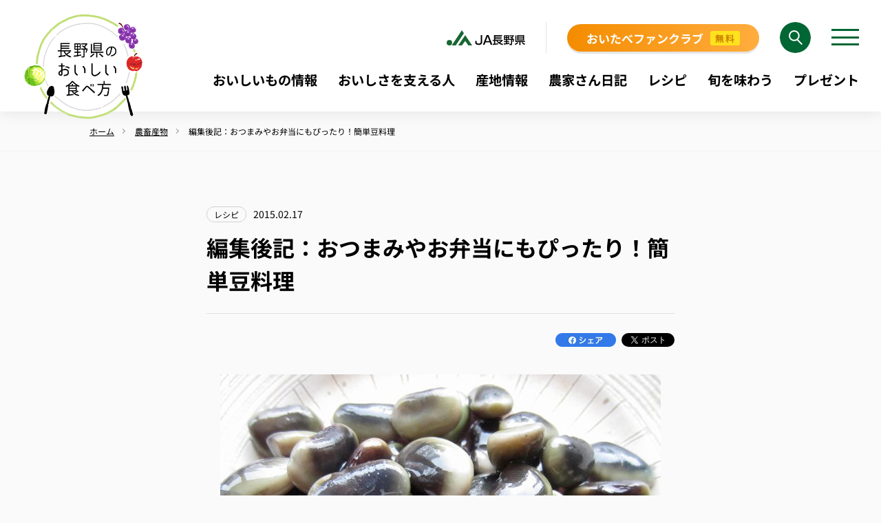

--- FILE ---
content_type: text/html; charset=UTF-8
request_url: https://oishii.iijan.or.jp/products/note/post-2411
body_size: 10769
content:
<!doctype html><html lang="ja"><head>
    <title>編集後記：おつまみやお弁当にもぴったり！簡単豆料理｜農畜産物｜長野県のおいしい食べ方</title>
    <meta charset="utf-8">
    <meta name="description" content="　 食べ始めたら止まらない！ 鞍掛豆の塩茹でを作ってみませんか？ 直売所で見つけた「鞍掛豆」の塩茹でに挑戦しました。 作り方は、簡単♪ (1)「鞍掛豆」一掴みをボールに入れ、2回ほど水で濯ぎ、たっぷりの水で一晩浸します。 (2) 豆を浸した水ごと鍋に移し、火にかけます。 (3) 沸騰したら弱火にして、塩を小さ">
    <meta name="viewport" content="width=device-width,initial-scale=1">
    <script>
        (function (d) {
            var config = {
                kitId: 'xkz0xgu',
                scriptTimeout: 3000,
                async: true
            },
                h = d.documentElement, t = setTimeout(function () { h.className = h.className.replace(/\bwf-loading\b/g, "") + " wf-inactive"; }, config.scriptTimeout), tk = d.createElement("script"), f = false, s = d.getElementsByTagName("script")[0], a; h.className += " wf-loading"; tk.src = 'https://use.typekit.net/' + config.kitId + '.js'; tk.async = true; tk.onload = tk.onreadystatechange = function () { a = this.readyState; if (f || a && a != "complete" && a != "loaded") return; f = true; clearTimeout(t); try { Typekit.load(config) } catch (e) { } }; s.parentNode.insertBefore(tk, s)
        })(document);
    </script>
    <script src="https://ajax.googleapis.com/ajax/libs/jquery/3.6.0/jquery.min.js"></script>
    <link rel="preload" href="https://oishii.iijan.or.jp/hubfs/hub_generated/template_assets/1/53118939519/1766553575003/template_style.min.css" as="style">
    <link rel="stylesheet" href="https://oishii.iijan.or.jp/hubfs/hub_generated/template_assets/1/53118939519/1766553575003/template_style.min.css">
    <link rel="preload" href="https://oishii.iijan.or.jp/hubfs/hub_generated/template_assets/1/53119385378/1766553573470/template_tailwind.min.css" as="style">
    <link rel="stylesheet" href="https://oishii.iijan.or.jp/hubfs/hub_generated/template_assets/1/53119385378/1766553573470/template_tailwind.min.css">
    <script src="https://oishii.iijan.or.jp/hubfs/hub_generated/template_assets/1/55462896244/1766553573398/template_jquery-ui.min.js"></script>
    <link rel="stylesheet" href="https://oishii.iijan.or.jp/hubfs/hub_generated/template_assets/1/55464176680/1766553577308/template_jquery-ui.min.css">
    
    <meta name="viewport" content="width=device-width, initial-scale=1">

    
    <meta property="og:description" content="　 食べ始めたら止まらない！ 鞍掛豆の塩茹でを作ってみませんか？ 直売所で見つけた「鞍掛豆」の塩茹でに挑戦しました。 作り方は、簡単♪ (1)「鞍掛豆」一掴みをボールに入れ、2回ほど水で濯ぎ、たっぷりの水で一晩浸します。 (2) 豆を浸した水ごと鍋に移し、火にかけます。 (3) 沸騰したら弱火にして、塩を小さ">
    <meta property="og:title" content="編集後記：おつまみやお弁当にもぴったり！簡単豆料理｜農畜産物｜長野県のおいしい食べ方">
    <meta name="twitter:description" content="　 食べ始めたら止まらない！ 鞍掛豆の塩茹でを作ってみませんか？ 直売所で見つけた「鞍掛豆」の塩茹でに挑戦しました。 作り方は、簡単♪ (1)「鞍掛豆」一掴みをボールに入れ、2回ほど水で濯ぎ、たっぷりの水で一晩浸します。 (2) 豆を浸した水ごと鍋に移し、火にかけます。 (3) 沸騰したら弱火にして、塩を小さ">
    <meta name="twitter:title" content="編集後記：おつまみやお弁当にもぴったり！簡単豆料理｜農畜産物｜長野県のおいしい食べ方">

    

    
    <style>
a.cta_button{-moz-box-sizing:content-box !important;-webkit-box-sizing:content-box !important;box-sizing:content-box !important;vertical-align:middle}.hs-breadcrumb-menu{list-style-type:none;margin:0px 0px 0px 0px;padding:0px 0px 0px 0px}.hs-breadcrumb-menu-item{float:left;padding:10px 0px 10px 10px}.hs-breadcrumb-menu-divider:before{content:'›';padding-left:10px}.hs-featured-image-link{border:0}.hs-featured-image{float:right;margin:0 0 20px 20px;max-width:50%}@media (max-width: 568px){.hs-featured-image{float:none;margin:0;width:100%;max-width:100%}}.hs-screen-reader-text{clip:rect(1px, 1px, 1px, 1px);height:1px;overflow:hidden;position:absolute !important;width:1px}
</style>

<link rel="stylesheet" href="https://oishii.iijan.or.jp/hubfs/hub_generated/module_assets/1/251187257067/1765776096358/module_.min.css">
    

    
<!--  Added by GoogleTagManager integration -->
<script>
var _hsp = window._hsp = window._hsp || [];
window.dataLayer = window.dataLayer || [];
function gtag(){dataLayer.push(arguments);}

var useGoogleConsentModeV2 = true;
var waitForUpdateMillis = 1000;



var hsLoadGtm = function loadGtm() {
    if(window._hsGtmLoadOnce) {
      return;
    }

    if (useGoogleConsentModeV2) {

      gtag('set','developer_id.dZTQ1Zm',true);

      gtag('consent', 'default', {
      'ad_storage': 'denied',
      'analytics_storage': 'denied',
      'ad_user_data': 'denied',
      'ad_personalization': 'denied',
      'wait_for_update': waitForUpdateMillis
      });

      _hsp.push(['useGoogleConsentModeV2'])
    }

    (function(w,d,s,l,i){w[l]=w[l]||[];w[l].push({'gtm.start':
    new Date().getTime(),event:'gtm.js'});var f=d.getElementsByTagName(s)[0],
    j=d.createElement(s),dl=l!='dataLayer'?'&l='+l:'';j.async=true;j.src=
    'https://www.googletagmanager.com/gtm.js?id='+i+dl;f.parentNode.insertBefore(j,f);
    })(window,document,'script','dataLayer','GTM-N27ZR6V');

    window._hsGtmLoadOnce = true;
};

_hsp.push(['addPrivacyConsentListener', function(consent){
  if(consent.allowed || (consent.categories && consent.categories.analytics)){
    hsLoadGtm();
  }
}]);

</script>

<!-- /Added by GoogleTagManager integration -->



<meta property="og:image" content="https://oishii.iijan.or.jp/hubfs/Imported_Blog_Media/20150218koki01-1.jpg">
<meta property="og:image:width" content="640">
<meta property="og:image:height" content="480">
<meta property="og:image:alt" content="編集後記：おつまみやお弁当にもぴったり！簡単豆料理">
<meta name="twitter:image" content="https://oishii.iijan.or.jp/hubfs/Imported_Blog_Media/20150218koki01-1.jpg">
<meta name="twitter:image:alt" content="編集後記：おつまみやお弁当にもぴったり！簡単豆料理">

<meta property="og:url" content="https://oishii.iijan.or.jp/products/note/post-2411">
<meta name="twitter:card" content="summary_large_image">

<link rel="canonical" href="https://oishii.iijan.or.jp/products/note/post-2411">

<meta property="og:type" content="article">
<link rel="alternate" type="application/rss+xml" href="https://oishii.iijan.or.jp/products/rss.xml">
<meta name="twitter:domain" content="oishii.iijan.or.jp">
<script src="//platform.linkedin.com/in.js" type="text/javascript">
    lang: ja_JP
</script>

<meta http-equiv="content-language" content="ja">






    <link rel="apple-touch-icon" href="https://oishii.iijan.or.jp/hubfs/favicon-32x32.png">
    <link rel="icon" type="image/png" href="https://oishii.iijan.or.jp/hubfs/favicon-32x32.png">
  <style>
    /* noto-sans-jp-regular - japanese */
    @font-face {
      font-display: swap; /* Check https://developer.mozilla.org/en-US/docs/Web/CSS/@font-face/font-display for other options. */
      font-family: 'Noto Sans JP';
      font-style: normal;
      font-weight: 400;
      src: url(https://oishii.iijan.or.jp/hubfs/raw_assets/public/oishii/asset/css/fonts/noto-sans-jp-v55-japanese/noto-sans-jp-v55-japanese-regular.woff2) format('woff2'); /* Chrome 36+, Opera 23+, Firefox 39+, Safari 12+, iOS 10+ */
    }
    /* noto-sans-jp-500 - japanese */
    @font-face {
      font-display: swap; /* Check https://developer.mozilla.org/en-US/docs/Web/CSS/@font-face/font-display for other options. */
      font-family: 'Noto Sans JP';
      font-style: normal;
      font-weight: 500;
      src: url(https://oishii.iijan.or.jp/hubfs/raw_assets/public/oishii/asset/css/fonts/noto-sans-jp-v55-japanese/noto-sans-jp-v55-japanese-500.woff2) format('woff2'); /* Chrome 36+, Opera 23+, Firefox 39+, Safari 12+, iOS 10+ */
    }
    /* noto-sans-jp-700 - japanese */
    @font-face {
      font-display: swap; /* Check https://developer.mozilla.org/en-US/docs/Web/CSS/@font-face/font-display for other options. */
      font-family: 'Noto Sans JP';
      font-style: normal;
      font-weight: 700;
      src: url(https://oishii.iijan.or.jp/hubfs/raw_assets/public/oishii/asset/css/fonts/noto-sans-jp-v55-japanese/noto-sans-jp-v55-japanese-700.woff2) format('woff2'); /* Chrome 36+, Opera 23+, Firefox 39+, Safari 12+, iOS 10+ */
    }
    body {
      font-family: 'Noto Sans JP';
    }
    .wrapper-re {
      max-width: 1372px;
      margin: 0 auto;
      padding-right: 30px;
      padding-left: 30px;
    }
    @media screen and (max-width: 499px) {
      .wrapper-re {
         padding-right: 15px;
         padding-left: 15px;
      }
    }
    .bread-crumbs {
      padding-right: 40px;
      padding-left: 40px;
    }
    @media screen and (max-width: 499px) {
      .bread-crumbs {
        padding-right: 20px;
        padding-left: 20px;
      }
    }
    .green-button {
      width: 352px;
      max-width: 100%;
      min-height: 60px;
      display: flex;
      align-items: center;
      justify-content: center;
      padding: 10px 30px;
      font-size: 18px;
      font-weight: bold;
      line-height: 1.5;
      color: #fff;
      letter-spacing: .03em;
      border-radius: 30px;
      position: relative;
      background: #367E4E;
      transition: .5s;
    }
    .green-button:hover {
      background: #016633;
    }
    .green-button:after {
      display: inline-block;
      width: 0;
      height: 0;
      border-style: solid;
      border-width: 5px 0px 5px 8.7px;
      border-color: transparent transparent transparent #fff;
      position: absolute;
      top: 0;
      bottom: 0;
      right: 30px;
      margin: auto 0;
      content: '';
    }
    @media screen and (max-width: 910px) {
      .green-button {
        width: fit-content;
        padding: 10px 60px;
        font-size: 16px;
        min-height: 52px;
      }
      .green-button:after {
        border-width: 4px 0px 4px 7.4px;
        right: 16px;
      }
    }
    .under-header__inner {
      min-height: 14rem;
      height: auto;
      padding: 20px;
    }
    @media screen and (max-width: 910px) {
      .under-header__inner {
        min-height: 9rem;
      }
    }
    .under-header h1 {
      font-size: 32px;
    }
    @media screen and (max-width: 910px) {
       .under-header h1 {
        font-size: 27px;
      }
    }
    .under-header p {
      font-size: 18px;
    }
    @media screen and (max-width: 910px) {
       .under-header p {
        font-size: 13px;
      }
    }
    .body-container--about-re {
      background: #FFF8E9;
      position: relative;
    }
  </style>
<meta name="generator" content="HubSpot"></head>

<body id="page-top">
<!--  Added by GoogleTagManager integration -->
<noscript><iframe src="https://www.googletagmanager.com/ns.html?id=GTM-N27ZR6V" height="0" width="0" style="display:none;visibility:hidden"></iframe></noscript>

<!-- /Added by GoogleTagManager integration -->

    <div id="fb-root"></div>
    <script async defer crossorigin="anonymous" src="https://connect.facebook.net/ja_JP/sdk.js#xfbml=1&amp;version=v11.0&amp;appId=1680141528913789&amp;autoLogAppEvents=1" nonce="XFcZHW3l"></script>
<div id="hs_cos_wrapper_module_176111091119818" class="hs_cos_wrapper hs_cos_wrapper_widget hs_cos_wrapper_type_module" style="" data-hs-cos-general-type="widget" data-hs-cos-type="module"><style>
  #hs_cos_wrapper_module_176111091119818 .header {
  padding:32px 32px 32px 30px;
  background:#fff;
  box-shadow:0 3px 20px rgba(0,0,0,.08);
  position:relative;
  display:flex;
  justify-content:flex-end;
}

#hs_cos_wrapper_module_176111091119818 .header__logo {
  display:block;
  position:absolute;
  top:18px;
  left:30px;
  width:184px;
  z-index:2;
  transition:.5s;
}

#hs_cos_wrapper_module_176111091119818 .header__logo:hover { opacity:.75; }

#hs_cos_wrapper_module_176111091119818 .header__logo img {
  width:100%;
  height:auto;
}

#hs_cos_wrapper_module_176111091119818 .header__row-1 {
  display:flex;
  justify-content:flex-end;
  align-items:center;
}

#hs_cos_wrapper_module_176111091119818 .header__ja-logo {
  width:145px;
  padding:12px 30px 12px 0;
  margin:0 30px 0 0;
  border-right:solid 1px rgba(0,0,0,.1);
}

#hs_cos_wrapper_module_176111091119818 .header__ja-logo img {
  width:100%;
  height:auto;
}

#hs_cos_wrapper_module_176111091119818 .header__button {
  position:relative;
  display:flex;
  align-items:center;
  justify-content:center;
  margin:0 30px 0 0;
  padding:8px 28px 7px;
  font-size:17px;
  font-weight:bold;
  line-height:1.5;
  border-radius:20px;
  background:#F48C00;
  background:linear-gradient(90deg,rgba(244,140,0,1) 0%,rgba(255,173,62,1) 100%);
  color:#fff;
  z-index:2;
  box-shadow:0 3px 0 0 rgba(0,0,0,.1);
}

#hs_cos_wrapper_module_176111091119818 .header__button::before {
  content:"";
  position:absolute;
  inset:0;
  z-index:-1;
  background:#F56200;
  background:linear-gradient(90deg,rgba(245,98,0,1) 0%,rgba(255,142,61,1) 100%);
  opacity:0;
  transition:opacity 0.5s;
  border-radius:20px;
}

#hs_cos_wrapper_module_176111091119818 .header__button:hover::before { opacity:1; }

#hs_cos_wrapper_module_176111091119818 .header__button span {
  font-size:13px;
  letter-spacing:.1em;
  color:#CC7F03;
  padding:1px 7px;
  background:#FEE21D;
  border-radius:3px;
  margin:0 0 0 10px;
}

#hs_cos_wrapper_module_176111091119818 .header__search {
  margin:0 30px 0 0;
  position:relative;
}

#hs_cos_wrapper_module_176111091119818 .header__search .hs-search-field__input {
  background-color:rgb(226,239,231);
  background-image:url(https://oishii.iijan.or.jp/hubfs/oishii/2025renewal/common/ico_search_header.svg);
  background-repeat:no-repeat;
  background-size:45px 45px;
  box-sizing:border-box;
  height:45px;
  background-position:right 0px;
  border-radius:21.5px;
  border:none;
  outline:none;
  padding:0;
  width:45px;
  transition:all 0.5s;
  cursor:pointer;
}

#hs_cos_wrapper_module_176111091119818 .header__search .hs-search-field__input:focus {
  width:240px;
  padding:0px 45px 0px 21.5px;
}

#hs_cos_wrapper_module_176111091119818 .hamburger {
  display:block;
  width:40px;
  height:40px;
  cursor:pointer;
  border:none;
  background-color:transparent;
  padding:0;
  transition:none;
  background-color:transparent;
  border-radius:0;
  padding:7.5px 0;
  position:relative;
  z-index:5;
}

#hs_cos_wrapper_module_176111091119818 .hamburger.active { position:fixed; }

#hs_cos_wrapper_module_176111091119818 .hamburger img { display:none; }

#hs_cos_wrapper_module_176111091119818 .hamburger-bar {
  position:absolute;
  left:0;
  width:100%;
  height:3px;
  transition:0.3s ease;
  background-color:#006633;
}

#hs_cos_wrapper_module_176111091119818 .hamburger-bar01 { top:7.5px; }

#hs_cos_wrapper_module_176111091119818 .hamburger-bar02 { top:18.5px; }

#hs_cos_wrapper_module_176111091119818 .hamburger-bar03 { top:28.5px; }

#hs_cos_wrapper_module_176111091119818 .hamburger.active .hamburger-bar { background-color:#fff; }

#hs_cos_wrapper_module_176111091119818 .hamburger.active .hamburger-bar01 { transform:rotate(45deg) translate(7.5px,7.5px); }

#hs_cos_wrapper_module_176111091119818 .hamburger.active .hamburger-bar02 { opacity:0; }

#hs_cos_wrapper_module_176111091119818 .hamburger.active .hamburger-bar03 { transform:rotate(-45deg) translate(7.5px,-7.5px); }

#hs_cos_wrapper_module_176111091119818 .header__row-2 { margin:24px 0 0; }

#hs_cos_wrapper_module_176111091119818 .header__row-2 ul {
  display:flex;
  justify-content:flex-end;
}

#hs_cos_wrapper_module_176111091119818 .header__row-2 ul li {
  margin:0 30px 0 0;
  font-weight:bold;
  line-height:1.5;
  font-size:clamp(15px,1.5vw,20px);
}

#hs_cos_wrapper_module_176111091119818 .header__row-2 ul li:last-child { margin:0; }

#hs_cos_wrapper_module_176111091119818 .header__row-2 ul li a {
  transition:color .25s ease;
  position:relative;
}

#hs_cos_wrapper_module_176111091119818 .header__row-2 ul li a::after {
  content:"";
  position:absolute;
  bottom:-33px;
  left:0;
  right:0;
  width:100%;
  height:8px;
  margin:0 auto;
  border-radius:10px 10px 0 0;
  background-color:#016633;
  transform:translateY(100%);
  transition:transform .25s ease;
  z-index:-1;
}

#hs_cos_wrapper_module_176111091119818 .header__row-2 ul li a:hover { color:#016633; }

#hs_cos_wrapper_module_176111091119818 .header__row-2 ul li a:hover:after {
  transform:translateY(0);
  z-index:1;
}

#hs_cos_wrapper_module_176111091119818 .header__sidenavi {
  padding:90px 40px 85px;
  position:fixed;
  transform:translate3d(calc(100% + 32px),-32px,0);
  background:#006633;
  transition:all 0.5s;
  width:500px;
  max-width:100%;
  height:100vh;
  z-index:4;
  overflow-y:scroll;
}

#hs_cos_wrapper_module_176111091119818 .header__sidenavi.active { transform:translate3d(32px,-32px,0); }

#hs_cos_wrapper_module_176111091119818 .header__sidenavi-inner {
  height:100%;
  overflow-y:scroll;
}

#hs_cos_wrapper_module_176111091119818 .header__sidenavi ul li {
  color:#fff;
  font-weight:bold;
  margin:0 0 27px;
  font-size:24px;
  line-height:1.5;
}

#hs_cos_wrapper_module_176111091119818 .header__sidenavi ul li:last-child { margin:37px 0 0; }

#hs_cos_wrapper_module_176111091119818 .header__sidenavi ul li:last-child a {
  display:flex;
  align-items:center;
  justify-content:center;
  min-height:60px;
  border-radius:30px;
  border:solid 1px #FFD49A;
  background:#F48C00;
  background:linear-gradient(90deg,rgba(244,140,0,1) 0%,rgba(255,173,62,1) 100%);
  padding:10px;
  font-size:22px;
  font-weight:bold;
  line-height:1.1;
  color:#fff;
  box-shadow:0 3px 6px rgba(0,64,32,.16);
}

#hs_cos_wrapper_module_176111091119818 .header__sidenavi ul li:last-child a:after {
  display:block;
  font-size:15px;
  letter-spacing:.1em;
  color:#CC7F03;
  background:#FEE21D;
  border-radius:3px;
  margin:0 0 0 10px;
  padding:3px 6px;
  content:'無料';
}

@media screen and (max-width:1200px) {
  #hs_cos_wrapper_module_176111091119818 .header__logo { width:148px; }

  #hs_cos_wrapper_module_176111091119818 .header__row-2 ul li { margin:0 20px 0 0; }
}

@media screen and (max-width:910px) {
  #hs_cos_wrapper_module_176111091119818 .header { padding:17px 20px 17px 15px; }

  #hs_cos_wrapper_module_176111091119818 .header__logo {
    width:74px;
    left:15px;
    top:6px;
  }

  #hs_cos_wrapper_module_176111091119818 .header__ja-logo,
  #hs_cos_wrapper_module_176111091119818 .header__button,
  #hs_cos_wrapper_module_176111091119818 .header__search { display:none; }

  #hs_cos_wrapper_module_176111091119818 .header__row-2 { display:none; }

  #hs_cos_wrapper_module_176111091119818 .hamburger {
    width:37px;
    height:32px;
    padding:0;
  }

  #hs_cos_wrapper_module_176111091119818 .hamburger img {
    display:block;
    position:absolute;
    bottom:0;
    left:50%;
    transform:translateX(-50%);
  }

  #hs_cos_wrapper_module_176111091119818 .hamburger-bar { height:2px; }

  #hs_cos_wrapper_module_176111091119818 .hamburger-bar01 { top:0; }

  #hs_cos_wrapper_module_176111091119818 .hamburger-bar02 { top:7px; }

  #hs_cos_wrapper_module_176111091119818 .hamburger-bar03 { top:14px; }

  #hs_cos_wrapper_module_176111091119818 .hamburger.active {
    width:32px;
    height:32px;
    top:17px;
  }

  #hs_cos_wrapper_module_176111091119818 .hamburger.active img { display:none; }

  #hs_cos_wrapper_module_176111091119818 .hamburger.active .hamburger-bar01 { top:3.5px; }

  #hs_cos_wrapper_module_176111091119818 .hamburger.active .hamburger-bar03 { top:24.5px; }

  #hs_cos_wrapper_module_176111091119818 .header__sidenavi {
    padding:75px 35px 45px;
    transform:translate3d(calc(100% + 20px),-17px,0);
  }

  #hs_cos_wrapper_module_176111091119818 .header__sidenavi.active { transform:translate3d(20px,-17px,0); }

  #hs_cos_wrapper_module_176111091119818 .header__sidenavi ul li {
    margin:0 0 20px;
    font-size:18px;
  }

  #hs_cos_wrapper_module_176111091119818 .header__sidenavi ul li:last-child { margin:30px 0 0; }

  #hs_cos_wrapper_module_176111091119818 .header__sidenavi ul li:last-child a {
    min-height:50px;
    font-size:16px;
  }

  #hs_cos_wrapper_module_176111091119818 .header__sidenavi ul li:last-child a:after { font-size:12px; }
}

@media screen and (max-width:499px) {}

</style>
<header class="header">
  
  
  <a class="header__logo" href="https://oishii.iijan.or.jp/">
    
      
      
       
      <img src="https://oishii.iijan.or.jp/hs-fs/hubfs/oishii/common/logo_oishii@2x.png?width=312&amp;height=266&amp;name=logo_oishii@2x.png" alt="logo_oishii@2x" loading="lazy" width="312" height="266" srcset="https://oishii.iijan.or.jp/hs-fs/hubfs/oishii/common/logo_oishii@2x.png?width=156&amp;height=133&amp;name=logo_oishii@2x.png 156w, https://oishii.iijan.or.jp/hs-fs/hubfs/oishii/common/logo_oishii@2x.png?width=312&amp;height=266&amp;name=logo_oishii@2x.png 312w, https://oishii.iijan.or.jp/hs-fs/hubfs/oishii/common/logo_oishii@2x.png?width=468&amp;height=399&amp;name=logo_oishii@2x.png 468w, https://oishii.iijan.or.jp/hs-fs/hubfs/oishii/common/logo_oishii@2x.png?width=624&amp;height=532&amp;name=logo_oishii@2x.png 624w, https://oishii.iijan.or.jp/hs-fs/hubfs/oishii/common/logo_oishii@2x.png?width=780&amp;height=665&amp;name=logo_oishii@2x.png 780w, https://oishii.iijan.or.jp/hs-fs/hubfs/oishii/common/logo_oishii@2x.png?width=936&amp;height=798&amp;name=logo_oishii@2x.png 936w" sizes="(max-width: 312px) 100vw, 312px">
    
  </a>
  
  <div>
    <div class="header__row-1">
      
      <div class="header__ja-logo">
        
        
         
        <img src="https://oishii.iijan.or.jp/hubfs/oishii/common/logo_ja.svg" alt="logo_ja" loading="lazy" width="115" height="22">
      </div>
      
      
      
      <a class="header__button" href="https://oishii.iijan.or.jp/oitabe-fanclub" target="_blank" rel="noopener">
        おいたべファンクラブ<span>無料</span>
      </a>
      <div class="header__search">
        <form data-hs-do-not-collect="true" action="/hs-search-results">
          <input type="text" class="hs-search-field__input" name="term" autocomplete="off" aria-label="Search">
          <input type="hidden" name="type" value="SITE_PAGE">
          <input type="hidden" name="type" value="BLOG_POST">
        </form>
      </div>
      <button id="hamburger" type="button" class="hamburger" aria-controls="menu" aria-expanded="false" aria-label="メニューを開く">
        <span class="hamburger-bar hamburger-bar01"></span>
        <span class="hamburger-bar hamburger-bar02"></span>
        <span class="hamburger-bar hamburger-bar03"></span>
        <img src="https://oishii.iijan.or.jp/hubfs/oishii/2025renewal/common/text_menu.svg" width="36" height="7">
      </button>
    </div>
    <div class="header__row-2">
      <span id="hs_cos_wrapper_module_176111091119818_" class="hs_cos_wrapper hs_cos_wrapper_widget hs_cos_wrapper_type_menu" style="" data-hs-cos-general-type="widget" data-hs-cos-type="menu"><div id="hs_menu_wrapper_module_176111091119818_" class="hs-menu-wrapper active-branch flyouts hs-menu-flow-horizontal" role="navigation" data-sitemap-name="default" data-menu-id="251184650952" aria-label="Navigation Menu">
 <ul role="menu">
  <li class="hs-menu-item hs-menu-depth-1" role="none"><a href="https://oishii.iijan.or.jp/products" role="menuitem">おいしいもの情報</a></li>
  <li class="hs-menu-item hs-menu-depth-1" role="none"><a href="https://oishii.iijan.or.jp/products/tag/おいしさを支える人" role="menuitem">おいしさを支える人</a></li>
  <li class="hs-menu-item hs-menu-depth-1" role="none"><a href="https://oishii.iijan.or.jp/sanchi" role="menuitem">産地情報</a></li>
  <li class="hs-menu-item hs-menu-depth-1" role="none"><a href="https://oishii.iijan.or.jp/reports" role="menuitem">農家さん日記</a></li>
  <li class="hs-menu-item hs-menu-depth-1" role="none"><a href="https://oishii.iijan.or.jp/products/tag/レシピ" role="menuitem">レシピ</a></li>
  <li class="hs-menu-item hs-menu-depth-1" role="none"><a href="https://oishii.iijan.or.jp/products/tag/旬を味わう" role="menuitem">旬を味わう</a></li>
  <li class="hs-menu-item hs-menu-depth-1" role="none"><a href="https://oishii.iijan.or.jp/present" role="menuitem">プレゼント</a></li>
 </ul>
</div></span>
    </div>
  </div>
  <div class="header__sidenavi" id="menu">
    <div class="header__sidenavi__inner">
      <span id="hs_cos_wrapper_module_176111091119818_" class="hs_cos_wrapper hs_cos_wrapper_widget hs_cos_wrapper_type_menu" style="" data-hs-cos-general-type="widget" data-hs-cos-type="menu"><div id="hs_menu_wrapper_module_176111091119818_" class="hs-menu-wrapper active-branch flyouts hs-menu-flow-horizontal" role="navigation" data-sitemap-name="default" data-menu-id="251215717104" aria-label="Navigation Menu">
 <ul role="menu">
  <li class="hs-menu-item hs-menu-depth-1" role="none"><a href="https://oishii.iijan.or.jp" role="menuitem">ホーム</a></li>
  <li class="hs-menu-item hs-menu-depth-1" role="none"><a href="https://oishii.iijan.or.jp/products" role="menuitem">おいしいもの情報</a></li>
  <li class="hs-menu-item hs-menu-depth-1" role="none"><a href="https://oishii.iijan.or.jp/products/tag/おいしさを支える人" role="menuitem">おいしさを支える人</a></li>
  <li class="hs-menu-item hs-menu-depth-1" role="none"><a href="https://oishii.iijan.or.jp/sanchi" role="menuitem">産地情報</a></li>
  <li class="hs-menu-item hs-menu-depth-1" role="none"><a href="https://oishii.iijan.or.jp/reports" role="menuitem">農家さん日記</a></li>
  <li class="hs-menu-item hs-menu-depth-1" role="none"><a href="https://oishii.iijan.or.jp/products/tag/レシピ" role="menuitem">レシピ</a></li>
  <li class="hs-menu-item hs-menu-depth-1" role="none"><a href="https://oishii.iijan.or.jp/products/tag/旬を味わう" role="menuitem">旬を味わう</a></li>
  <li class="hs-menu-item hs-menu-depth-1" role="none"><a href="https://oishii.iijan.or.jp/about" role="menuitem">長野県のおいしい食べ方とは</a></li>
  <li class="hs-menu-item hs-menu-depth-1" role="none"><a href="https://oishii.iijan.or.jp/present" role="menuitem">長野県のおいしい！プレゼント</a></li>
  <li class="hs-menu-item hs-menu-depth-1" role="none"><a href="https://oishii.iijan.or.jp/inquiry" role="menuitem">お問い合わせ</a></li>
  <li class="hs-menu-item hs-menu-depth-1" role="none"><a href="https://oishii.iijan.or.jp/oitabe-fanclub" role="menuitem" target="_blank" rel="noopener">おいたべファンクラブ</a></li>
 </ul>
</div></span>
    </div>
  </div>
</header></div>
<div class="bread-crumb">
    <div class="wrapper">
        <ul class="bread-crumbs" vocab="https://schema.org/" typeof="BreadcrumbList">
            <li class="bread-crumbs__list" property="itemListElement" typeof="ListItem"><a href="/" title="ホーム" property="item" typeof="WebPage"><span property="name">ホーム</span></a>
            <meta property="position" content="1">
            </li>
            <li class="bread-crumbs__list" property="itemListElement" typeof="ListItem">
            <a href="/products" title="農畜産物" property="item" typeof="WebPage"><span property="name">農畜産物</span></a>
            <meta property="position" content="2">
            </li>
            <li class="bread-crumbs__list" property="itemListElement" typeof="ListItem">
            <span property="name"><span id="hs_cos_wrapper_name" class="hs_cos_wrapper hs_cos_wrapper_meta_field hs_cos_wrapper_type_text" style="" data-hs-cos-general-type="meta_field" data-hs-cos-type="text">編集後記：おつまみやお弁当にもぴったり！簡単豆料理</span></span>
            <meta property="position" content="3">
            </li>
        </ul>
    </div>
</div>
<div id="hs_cos_wrapper_module_16693656314873" class="hs_cos_wrapper hs_cos_wrapper_widget hs_cos_wrapper_type_module" style="" data-hs-cos-general-type="widget" data-hs-cos-type="module"></div>
<div class="wrapper-middle py-12 sm:py-20">
    <header class="mb-10">
        <div class="flex flex-wrap items-center mb-3">
            <div id="hs_cos_wrapper_module_162935622516527" class="hs_cos_wrapper hs_cos_wrapper_widget hs_cos_wrapper_type_module" style="" data-hs-cos-general-type="widget" data-hs-cos-type="module"></div>
            
            
            
            <a href="https://oishii.iijan.or.jp/products/tag/レシピ" class="cat-label trans mb-0 hover:opacity-75" title="レシピ">レシピ</a>
            
            
            
            <time datetime="2015-02-17" class="text-sm">2015.02.17</time>
        </div>
        <h1 class="title-big"><span class="leading-snug"><span id="hs_cos_wrapper_name" class="hs_cos_wrapper hs_cos_wrapper_meta_field hs_cos_wrapper_type_text" style="" data-hs-cos-general-type="meta_field" data-hs-cos-type="text">編集後記：おつまみやお弁当にもぴったり！簡単豆料理</span></span></h1>
        <div class="border-t border-solid border-gray mt-6 mb-10 pt-7 flex justify-between">
            
            <ul class="tag-list tag-list--entry">
                
                
                
            </ul>
            
            <ul class="flex items-center">
                <li class="mr-2">
                    <a href="https://www.facebook.com/sharer/sharer.php?u=https://oishii.iijan.or.jp/products/note/post-2411" title="シェアする" class="trans hover:opacity-75 block"><img src="https://oishii.iijan.or.jp/hs-fs/hubfs/oishii/common/btn_facebook.png?width=88&amp;height=20&amp;name=btn_facebook.png" alt="シェアする" width="88" height="20" loading="lazy" class="w-auto" srcset="https://oishii.iijan.or.jp/hs-fs/hubfs/oishii/common/btn_facebook.png?width=44&amp;height=10&amp;name=btn_facebook.png 44w, https://oishii.iijan.or.jp/hs-fs/hubfs/oishii/common/btn_facebook.png?width=88&amp;height=20&amp;name=btn_facebook.png 88w, https://oishii.iijan.or.jp/hs-fs/hubfs/oishii/common/btn_facebook.png?width=132&amp;height=30&amp;name=btn_facebook.png 132w, https://oishii.iijan.or.jp/hs-fs/hubfs/oishii/common/btn_facebook.png?width=176&amp;height=40&amp;name=btn_facebook.png 176w, https://oishii.iijan.or.jp/hs-fs/hubfs/oishii/common/btn_facebook.png?width=220&amp;height=50&amp;name=btn_facebook.png 220w, https://oishii.iijan.or.jp/hs-fs/hubfs/oishii/common/btn_facebook.png?width=264&amp;height=60&amp;name=btn_facebook.png 264w" sizes="(max-width: 88px) 100vw, 88px"></a>
                </li>
                <li><a href="https://twitter.com/share?ref_src=twsrc%5Etfw" class="twitter-share-button" data-show-count="false">Tweet</a>
                    <script async src="https://platform.twitter.com/widgets.js" charset="utf-8"></script>
                </li>
            </ul>
        </div>
    </header>
    <div class="blog-body">
        <span id="hs_cos_wrapper_post_body" class="hs_cos_wrapper hs_cos_wrapper_meta_field hs_cos_wrapper_type_rich_text" style="" data-hs-cos-general-type="meta_field" data-hs-cos-type="rich_text"><section class="index-1 section"> 
 <section class="index-1 section"> 
  <div class="txt-center">
   <img alt="鞍掛豆" src="https://oishii.iijan.or.jp/hubfs/Imported_Blog_Media/20150218koki01-1.jpg"> 
   <p class="cap"><br>　</p> 
  </div> 
  <!--more--><h2>食べ始めたら止まらない！<br>鞍掛豆の塩茹でを作ってみませんか？</h2> 
  <p>直売所で見つけた「鞍掛豆」の塩茹でに挑戦しました。<br> 作り方は、簡単♪<br> (1)「鞍掛豆」一掴みをボールに入れ、2回ほど水で濯ぎ、たっぷりの水で一晩浸します。<br> (2) 豆を浸した水ごと鍋に移し、火にかけます。<br> (3) 沸騰したら弱火にして、塩を小さじ1強入れ、灰汁をとりながら15分位煮ます。このとき、豆が柔らかくなり過ぎないように注意しましょう。<br> (4) 鍋を火からおろし、冷めたら出来上がりです。<br> 塩気が足りないようでしたら、お好みで塩もしくは醤油を加えてください。</p> 
  <p> 鞍掛豆は、甘い煮豆とちがい、独特の食感があり、一度食べたらヤミツキになってしまう美味しさです。地元では「ひたし豆」とも呼ばれ、長野市内の居酒屋では、お通しとして出でくることもあります。<br> 鞍掛豆を見つけたら、ぜひ作ってみてください。（さくら） </p> 
 </section> 
</section></span>
    </div>
  <div class="blogdaytime"><p>
    こちらは
    <time datetime="2015-02-17">2015.02.17</time>
    の記事です。<br>農畜産物や店舗・施設の状況は変わることもございますので、あらかじめご了承ください。
    </p></div>
    
    <div class="clear-both border-t border-solid border-gray mt-6 mb-10 pt-7 flex justify-between">
        
        <ul class="tag-list tag-list--entry">
            
            
            
        </ul>
        
        <ul class="flex items-center">
            <li class="mr-2">
                <a href="https://www.facebook.com/sharer/sharer.php?u=https://oishii.iijan.or.jp/products/note/post-2411" title="シェアする" class="trans hover:opacity-75 block"><img src="https://oishii.iijan.or.jp/hubfs/oishii/common/btn_facebook.png" alt="シェアする" class="w-auto h-5"></a>
            </li>
            <li><a href="https://twitter.com/share?ref_src=twsrc%5Etfw" class="twitter-share-button" data-show-count="false">Tweet</a>
                <script async src="https://platform.twitter.com/widgets.js" charset="utf-8"></script>
            </li>
        </ul>
    </div>
    
    <div class="border border-solid border-gray p-5 md:p-10">
        <dl>
            <dt class="font-bold mb-5">この記事を書いた人</dt>
            <dd class="flex items-start">
                <figure class="overflow-hidden flex-shrink-0"><img src="https://oishii.iijan.or.jp/hubfs/author_img_01.jpg" alt="" loading="lazy" class="w-24 h-24 object-cover rounded-full">
                </figure>
                <div class="pl-5">
                    <p class="font-bold">さくら</p></div>
            </dd>
        </dl>
    </div>
    
    <div class="pt-10 md:pt-14 pb-12 md:pb-20 flex justify-between sm:justify-center">
        <div class="w-1/2 box-border pr-2 sm:pr-0 sm:w-36">
            
            <a href="/products/post-2359" class="flex justify-center items-center block w-full box-border h-12 border border-solid border-lightgray rounded-sm bg-white trans hover:opacity-75" title="前のページ"><img src="https://oishii.iijan.or.jp/hubfs/oishii/common/ico_arrow_paginate_prev.svg" alt="" width="6" height="10" loading="lazy" class="inline-block mr-2">前のページ</a>
            
        </div>
        <div class="w-36 mx-5 hidden sm:block">
            
            
            
            <a href="https://oishii.iijan.or.jp/products/tag/レシピ" class="flex justify-center items-center block w-full box-border h-12 border border-solid border-lightgray rounded-sm bg-white trans hover:opacity-75" title="記事一覧">記事一覧</a>
            
            
            
        </div>
        <div class="w-1/2 box-border pl-2 sm:pl-0 sm:w-36">
            
            <a href="/products/post-2362" class="flex justify-center items-center block w-full box-border h-12 border border-solid border-lightgray rounded-sm bg-white trans hover:opacity-75" title="次のページ">次のページ<img src="https://oishii.iijan.or.jp/hubfs/oishii/common/ico_arrow_paginate_next.svg" alt="" width="6" height="10" loading="lazy" class="inline-block ml-2">
            </a>
            
        </div>
    </div>
    
    
<div style="display: none;">1424185200000</div>
    
    
    
</div>
<div class="border-t border-solid border-lightgray pt-20 pb-32">
    <p class="text-center text-2xl md:text-3xl font-bold mb-8 md:mb-10">関連記事</p>
<div class="wrapper box-column4 mb-16 md:mb-20">
    
    <span id="hs_cos_wrapper_" class="hs_cos_wrapper hs_cos_wrapper_widget hs_cos_wrapper_type_related_blog_posts" style="" data-hs-cos-general-type="widget" data-hs-cos-type="related_blog_posts">
  
    <a href="https://oishii.iijan.or.jp/products/recipes/post_486" class="box-column4__box trans hover:opacity-75 mb-6 md:mb-0">
        
        <figure class="mb-5 md:mb-6"><img src="https://oishii.iijan.or.jp/hubfs/Imported_Blog_Media/IMG_4155-thumb-680xauto-14176-1.jpg" alt="山椒の炊き込みご飯" loading="lazy" class="w-full h-28 md:h-44 object-cover"></figure>
        
        <div class="pb-5 md:pb-6 flex justify-between">
            <div><span class="cat-label">レシピ</span></div>
            <time datetime="2021-06-09" class="text-sm">2021.06.09</time>
        </div>
        <p class="font-bold md:text-xl leading-relaxed">山椒の炊き込みご飯</p>
    </a>
    

  
    <a href="https://oishii.iijan.or.jp/products/post-2478" class="box-column4__box trans hover:opacity-75 mb-6 md:mb-0">
        
        <figure class="mb-5 md:mb-6"><img src="https://oishii.iijan.or.jp/hubfs/Imported_Blog_Media/20180425asp01.jpg" alt="アスパラ狩り始まってます！" loading="lazy" class="w-full h-28 md:h-44 object-cover"></figure>
        
        <div class="pb-5 md:pb-6 flex justify-between">
            <div></div>
            <time datetime="2018-04-24" class="text-sm">2018.04.24</time>
        </div>
        <p class="font-bold md:text-xl leading-relaxed">アスパラ狩り始まってます！</p>
    </a>
    

  
    <a href="https://oishii.iijan.or.jp/products/post-2423" class="box-column4__box trans hover:opacity-75 mb-6 md:mb-0">
        
        <figure class="mb-5 md:mb-6"><img src="https://oishii.iijan.or.jp/hubfs/Imported_Blog_Media/20160831corn01.jpg" alt="メロンよりも甘い！？八ヶ岳生とうもろこし" loading="lazy" class="w-full h-28 md:h-44 object-cover"></figure>
        
        <div class="pb-5 md:pb-6 flex justify-between">
            <div><span class="cat-label">野菜</span></div>
            <time datetime="2016-08-30" class="text-sm">2016.08.30</time>
        </div>
        <p class="font-bold md:text-xl leading-relaxed">メロンよりも甘い！？八ヶ岳生とうもろこし</p>
    </a>
    

  
    <a href="https://oishii.iijan.or.jp/products/post-1139" class="box-column4__box trans hover:opacity-75 mb-6 md:mb-0">
        
        <figure class="mb-5 md:mb-6"><img src="https://oishii.iijan.or.jp/hubfs/Imported_Blog_Media/cauliflower_top.jpg" alt="カリフラワーを最後に食べたのはいつのこと" loading="lazy" class="w-full h-28 md:h-44 object-cover"></figure>
        
        <div class="pb-5 md:pb-6 flex justify-between">
            <div><span class="cat-label">野菜</span></div>
            <time datetime="2009-09-01" class="text-sm">2009.09.01</time>
        </div>
        <p class="font-bold md:text-xl leading-relaxed">カリフラワーを最後に食べたのはいつのこと</p>
    </a>
    

</span>
</div>
    <div id="hs_cos_wrapper_module_16309970823627" class="hs_cos_wrapper hs_cos_wrapper_widget hs_cos_wrapper_type_module" style="" data-hs-cos-general-type="widget" data-hs-cos-type="module"><p class="text-center text-2xl md:text-3xl font-bold mb-8 md:mb-10">新着記事</p>
<div class="wrapper box-column4">
  
  
  <a href="https://oishii.iijan.or.jp/products/noutiku01-20251210" class="box-column4__box trans hover:opacity-75 mb-6 md:mb-0">
    
    <figure class="mb-5 md:mb-6"><img src="https://oishii.iijan.or.jp/hubfs/oishii/blog/%E5%8D%97%E5%A4%A9%E5%86%99%E7%9C%9F.png" alt="冬を赤く彩る縁起物。南信州の南天" loading="lazy" class="w-full h-28 md:h-44 object-cover"></figure>
    
    <div class="pb-5 md:pb-6 flex justify-between">
      <div></div>
      <time datetime="2025-12-11" class="text-sm">2025.12.11</time>
    </div>
    <p class="font-bold md:text-xl leading-relaxed">冬を赤く彩る縁起物。南信州の南天</p>
  </a>
  
  <a href="https://oishii.iijan.or.jp/products/resipi20251127" class="box-column4__box trans hover:opacity-75 mb-6 md:mb-0">
    
    <figure class="mb-5 md:mb-6"><img src="https://oishii.iijan.or.jp/hubfs/oishii/blog/%E3%83%AC%E3%82%B7%E3%83%94/satoimo20251127.jpg" alt="里芋がゆ" loading="lazy" class="w-full h-28 md:h-44 object-cover"></figure>
    
    <div class="pb-5 md:pb-6 flex justify-between">
      <div><span class="cat-label">レシピ</span></div>
      <time datetime="2025-12-11" class="text-sm">2025.12.11</time>
    </div>
    <p class="font-bold md:text-xl leading-relaxed">里芋がゆ</p>
  </a>
  
  <a href="https://oishii.iijan.or.jp/products/resipi20251211" class="box-column4__box trans hover:opacity-75 mb-6 md:mb-0">
    
    <figure class="mb-5 md:mb-6"><img src="https://oishii.iijan.or.jp/hubfs/oishii/blog/%E3%83%AC%E3%82%B7%E3%83%94/daizu20251211.jpg" alt="大豆のナムル" loading="lazy" class="w-full h-28 md:h-44 object-cover"></figure>
    
    <div class="pb-5 md:pb-6 flex justify-between">
      <div><span class="cat-label">レシピ</span></div>
      <time datetime="2025-12-11" class="text-sm">2025.12.11</time>
    </div>
    <p class="font-bold md:text-xl leading-relaxed">大豆のナムル</p>
  </a>
  
  <a href="https://oishii.iijan.or.jp/products/noutiku20251126" class="box-column4__box trans hover:opacity-75 mb-6 md:mb-0">
    
    <figure class="mb-5 md:mb-6"><img src="https://oishii.iijan.or.jp/hubfs/oishii/blog/noutiku017-20240626.jpg" alt="これが推し！編集部とっておきの信州産" loading="lazy" class="w-full h-28 md:h-44 object-cover"></figure>
    
    <div class="pb-5 md:pb-6 flex justify-between">
      <div></div>
      <time datetime="2025-11-26" class="text-sm">2025.11.26</time>
    </div>
    <p class="font-bold md:text-xl leading-relaxed">これが推し！編集部とっておきの信州産</p>
  </a>
  
</div></div>
</div>
<!-- Begin partial -->

<!-- HubSpot performance collection script -->
<script defer src="/hs/hsstatic/content-cwv-embed/static-1.1293/embed.js"></script>
<script>
var hsVars = hsVars || {}; hsVars['language'] = 'ja';
</script>

<script src="/hs/hsstatic/cos-i18n/static-1.53/bundles/project.js"></script>
<script src="https://oishii.iijan.or.jp/hubfs/hub_generated/module_assets/1/251187257067/1765776096358/module_.min.js"></script>
<script src="/hs/hsstatic/keyboard-accessible-menu-flyouts/static-1.17/bundles/project.js"></script>

<!-- Start of HubSpot Analytics Code -->
<script type="text/javascript">
var _hsq = _hsq || [];
_hsq.push(["setContentType", "blog-post"]);
_hsq.push(["setCanonicalUrl", "https:\/\/oishii.iijan.or.jp\/products\/note\/post-2411"]);
_hsq.push(["setPageId", "52709702840"]);
_hsq.push(["setContentMetadata", {
    "contentPageId": 52709702840,
    "legacyPageId": "52709702840",
    "contentFolderId": null,
    "contentGroupId": 52158893941,
    "abTestId": null,
    "languageVariantId": 52709702840,
    "languageCode": "ja",
    
    
}]);
</script>

<script type="text/javascript" id="hs-script-loader" async defer src="/hs/scriptloader/20245706.js"></script>
<!-- End of HubSpot Analytics Code -->


<script type="text/javascript">
var hsVars = {
    render_id: "933adc36-bbe5-4986-af0c-d8fbe90567b0",
    ticks: 1765846108449,
    page_id: 52709702840,
    
    content_group_id: 52158893941,
    portal_id: 20245706,
    app_hs_base_url: "https://app-na2.hubspot.com",
    cp_hs_base_url: "https://cp-na2.hubspot.com",
    language: "ja",
    analytics_page_type: "blog-post",
    scp_content_type: "",
    
    analytics_page_id: "52709702840",
    category_id: 3,
    folder_id: 0,
    is_hubspot_user: false
}
</script>


<script defer src="/hs/hsstatic/HubspotToolsMenu/static-1.432/js/index.js"></script>



<div id="fb-root"></div>
  <script>(function(d, s, id) {
  var js, fjs = d.getElementsByTagName(s)[0];
  if (d.getElementById(id)) return;
  js = d.createElement(s); js.id = id;
  js.src = "//connect.facebook.net/ja_JP/sdk.js#xfbml=1&version=v3.0";
  fjs.parentNode.insertBefore(js, fjs);
 }(document, 'script', 'facebook-jssdk'));</script> <script>!function(d,s,id){var js,fjs=d.getElementsByTagName(s)[0];if(!d.getElementById(id)){js=d.createElement(s);js.id=id;js.src="https://platform.twitter.com/widgets.js";fjs.parentNode.insertBefore(js,fjs);}}(document,"script","twitter-wjs");</script>
 


<div id="hs_cos_wrapper_module_176112130961045" class="hs_cos_wrapper hs_cos_wrapper_widget hs_cos_wrapper_type_module" style="" data-hs-cos-general-type="widget" data-hs-cos-type="module"><style>
  #hs_cos_wrapper_module_176112130961045 .footer {
  padding:0 30px;
  background:url(https://oishii.iijan.or.jp/hubfs/oishii/2025renewal/common/bg_footer.jpg) no-repeat 50%/cover;
}

#hs_cos_wrapper_module_176112130961045 .footer .content-wrapper {
  max-width:1376px;
  margin:0 auto;
}

#hs_cos_wrapper_module_176112130961045 .footer__top {
  padding:100px 0 64px;
  display:flex;
  justify-content:space-between;
}

#hs_cos_wrapper_module_176112130961045 .footer__top dt {
  display:block;
  font-size:12px;
}

#hs_cos_wrapper_module_176112130961045 .footer__top dd {
  display:block;
  font-size:18px;
  margin:5px 0 0;
  font-weight:bold;
}

#hs_cos_wrapper_module_176112130961045 .footer__top p {
  font-size:16px;
  line-height:1.75;
  margin:10px 0 0;
}

#hs_cos_wrapper_module_176112130961045 .footer__sns-list {
  display:flex;
  margin:20px 0 0;
}

#hs_cos_wrapper_module_176112130961045 .footer__sns-item {
  display:flex;
  font-size:14px;
  margin:0 20px 0 0;
  transition:.5s;
}

#hs_cos_wrapper_module_176112130961045 .footer__sns-item:hover { color:#016633; }

#hs_cos_wrapper_module_176112130961045 .footer__sns-item:lsat-child { margin:0; }

#hs_cos_wrapper_module_176112130961045 .footer__sns-item img {
  width:18px;
  height:auto;
  margin:0 8px 0 0;
}

#hs_cos_wrapper_module_176112130961045 .footer__sns-item span { border-bottom:dashed 1px #707070; }

#hs_cos_wrapper_module_176112130961045 .footer__sns-item span:after {
  display:inline-block;
  width:12px;
  height:10px;
  background:url(https://oishii.iijan.or.jp/hubfs/oishii/2025renewal/common/ico_window.svg) no-repeat 50%/cover;
  margin:0 0 0 8px;
  content:'';
}

#hs_cos_wrapper_module_176112130961045 .footer__button {
  position:relative;
  margin:35px 0 0;
  display:flex;
  align-items:center;
  justify-content:center;
  padding:8px 24px 7px;
  min-height:50px;
  max-width:100%;
  font-size:17px;
  font-weight:bold;
  line-height:1.5;
  border-radius:30px;
  z-index:2;
  background:#F48C00;
  background:linear-gradient(90deg,rgba(244,140,0,1) 0%,rgba(255,173,62,1) 100%);
  color:#fff;
  box-shadow:0 3px 0 0 rgba(0,0,0,.1);
}

#hs_cos_wrapper_module_176112130961045 .footer__button:before {
  content:"";
  position:absolute;
  inset:0;
  z-index:-1;
  background:#F56200;
  background:linear-gradient(90deg,rgba(245,98,0,1) 0%,rgba(255,142,61,1) 100%);
  opacity:0;
  transition:opacity 0.5s;
  border-radius:30px;
}

#hs_cos_wrapper_module_176112130961045 .footer__button:hover::before { opacity:1; }

#hs_cos_wrapper_module_176112130961045 .footer__button span {
  font-size:13px;
  letter-spacing:.1em;
  color:#CC7F03;
  padding:1px 7px;
  background:#FEE21D;
  border-radius:3px;
  margin:0 0 0 10px;
}

#hs_cos_wrapper_module_176112130961045 .footer__menu { display:flex; }

#hs_cos_wrapper_module_176112130961045 .footer__menu>div { flex-shrink:0; }

#hs_cos_wrapper_module_176112130961045 .footer__menu a {
  font-size:16px;
  font-weight:bold;
  line-height:1.3;
  transition:.5s;
}

#hs_cos_wrapper_module_176112130961045 .footer__menu-link:hover { color:#016633; }

#hs_cos_wrapper_module_176112130961045 .footer__menu>span {
  margin:0 0 0 60px;
  flex-shrink:1;
}

#hs_cos_wrapper_module_176112130961045 .footer__menu li { margin:0 0 14px; }

#hs_cos_wrapper_module_176112130961045 .footer__menu li:last-child { margin:0; }

#hs_cos_wrapper_module_176112130961045 .footer__menu a { transition:.5s; }

#hs_cos_wrapper_module_176112130961045 .footer__menu a:hover { color:#016633; }

#hs_cos_wrapper_module_176112130961045 .footer__bottom {
  padding:30px 0;
  border-top:solid 1px rgba(0,0,0,.1);
  display:flex;
  justify-content:space-between;
  align-items:center;
  font-size:12px;
}

#hs_cos_wrapper_module_176112130961045 .footer__bottom a { transition:.5s; }

#hs_cos_wrapper_module_176112130961045 .footer__bottom a:hover { color:#016633; }

#hs_cos_wrapper_module_176112130961045 .footer__bottom-right {
  display:flex;
  align-items:center;
}

#hs_cos_wrapper_module_176112130961045 .footer__to-top {
  display:flex;
  align-items:center;
  justify-content:center;
  width:70px;
  height:70px;
  margin:0 0 0 27px;
  background:#41955D;
  border-radius:50%;
  transition:.5s;
}

#hs_cos_wrapper_module_176112130961045 .footer__to-top:hover { background:#016633; }

@media screen and (max-width:910px) {
  #hs_cos_wrapper_module_176112130961045 .footer__top {
    display:block;
    padding:60px 0;
  }

  #hs_cos_wrapper_module_176112130961045 .footer__sns-list { margin:15px 0 0; }

  #hs_cos_wrapper_module_176112130961045 .footer__top dt { font-size:10px; }

  #hs_cos_wrapper_module_176112130961045 .footer__top dd { font-size:16px; }

  #hs_cos_wrapper_module_176112130961045 .footer__top p { font-size:14px; }

  #hs_cos_wrapper_module_176112130961045 .footer__button {
    margin:30px 0 0;
    width:345px;
  }

  #hs_cos_wrapper_module_176112130961045 .footer__menu {
    margin:50px 0 0;
    justify-content:space-between;
  }

  #hs_cos_wrapper_module_176112130961045 .footer__menu>span { margin:0 0 0 30px; }

  #hs_cos_wrapper_module_176112130961045 .footer__menu a { font-size:14px; }

  #hs_cos_wrapper_module_176112130961045 .footer__bottom { font-size:10px; }

  #hs_cos_wrapper_module_176112130961045 .footer__to-top {
    width:40px;
    height:40px;
    margin:0 0 0 10px;
  }
}

@media screen and (max-width:499px) {
  #hs_cos_wrapper_module_176112130961045 .footer { padding:0 15px; }

  #hs_cos_wrapper_module_176112130961045 .footer__top { padding:60px 0 0; }

  #hs_cos_wrapper_module_176112130961045 .footer__button { width:100%; }

  #hs_cos_wrapper_module_176112130961045 .footer__menu {
    margin:25px 0 0;
    display:block;
  }

  #hs_cos_wrapper_module_176112130961045 .footer__menu>span {
    width:100%;
    margin:0;
  }

  #hs_cos_wrapper_module_176112130961045 .footer__menu>span:last-child { margin:0; }

  #hs_cos_wrapper_module_176112130961045 .footer__menu li { margin:0; }

  #hs_cos_wrapper_module_176112130961045 .footer__menu a {
    display:block;
    padding:15px 0;
    border-bottom:solid 1px rgba(0,0,0,.1);
  }

  #hs_cos_wrapper_module_176112130961045 .footer__bottom {
    border-top:none;
    padding:20px 0;
  }
}

</style>
<footer class="footer">
  <div class="content-wrapper">
    <div class="footer__top">
      <div class="footer__meta">
        <dl>
          <dt>運営組織</dt>
          <dd>長野県農業協同組合中央会</dd>
        </dl>
        <p>〒380-0826 長野県長野市北石堂町1177-3<br>TEL：026-236-2030<br>FAX：026-236-2008</p>
        
        
        <div class="footer__sns-list">
          
          
          
          <a class="footer__sns-item" href="https://x.com/JA_naganoken" target="_blank" rel="noopener">
            
              
              
               
              <img src="https://oishii.iijan.or.jp/hubfs/oishii/2025renewal/common/ico_x.svg" alt="ico_x" loading="lazy" width="19" height="18">
            
            <span>JA_naganoken</span>
          </a>
          
        
        
          
          
          <a class="footer__sns-item" href="https://www.instagram.com/ja_naganoken/" target="_blank" rel="noopener">
            
              
              
               
              <img src="https://oishii.iijan.or.jp/hubfs/oishii/2025renewal/common/ico_instagram.svg" alt="ico_instagram" loading="lazy" width="18" height="18">
            
            <span>JA_naganoken</span>
          </a>
          
        </div>
        
        
        
        
        <a class="footer__button" href="https://oishii.iijan.or.jp/oitabe-fanclub">
          おいたべファンクラブ<span>無料</span>
        </a>
      </div>
      <div class="footer__menu">
        
        
        <div>
        <a class="footer__menu-link" href="" target="_blank" rel="noopener">
          ホーム
        </a>
        </div>
        
          <span id="hs_cos_wrapper_module_176112130961045_" class="hs_cos_wrapper hs_cos_wrapper_widget hs_cos_wrapper_type_menu" style="" data-hs-cos-general-type="widget" data-hs-cos-type="menu"><div id="hs_menu_wrapper_module_176112130961045_" class="hs-menu-wrapper active-branch flyouts hs-menu-flow-horizontal" role="navigation" data-sitemap-name="default" data-menu-id="251249559237" aria-label="Navigation Menu">
 <ul role="menu">
  <li class="hs-menu-item hs-menu-depth-1" role="none"><a href="https://oishii.iijan.or.jp/products" role="menuitem">おいしいもの情報</a></li>
  <li class="hs-menu-item hs-menu-depth-1" role="none"><a href="https://oishii.iijan.or.jp/products/tag/おいしさを支える人" role="menuitem">おいしさを支える人</a></li>
  <li class="hs-menu-item hs-menu-depth-1" role="none"><a href="https://oishii.iijan.or.jp/sanchi" role="menuitem">産地情報</a></li>
  <li class="hs-menu-item hs-menu-depth-1" role="none"><a href="https://oishii.iijan.or.jp/reports" role="menuitem">農家さん日記</a></li>
  <li class="hs-menu-item hs-menu-depth-1" role="none"><a href="https://oishii.iijan.or.jp/products/tag/レシピ" role="menuitem">レシピ</a></li>
  <li class="hs-menu-item hs-menu-depth-1" role="none"><a href="https://oishii.iijan.or.jp/products/tag/旬を味わう" role="menuitem">旬を味わう</a></li>
 </ul>
</div></span>
        
          <span id="hs_cos_wrapper_module_176112130961045_" class="hs_cos_wrapper hs_cos_wrapper_widget hs_cos_wrapper_type_menu" style="" data-hs-cos-general-type="widget" data-hs-cos-type="menu"><div id="hs_menu_wrapper_module_176112130961045_" class="hs-menu-wrapper active-branch flyouts hs-menu-flow-horizontal" role="navigation" data-sitemap-name="default" data-menu-id="251237740260" aria-label="Navigation Menu">
 <ul role="menu">
  <li class="hs-menu-item hs-menu-depth-1" role="none"><a href="https://oishii.iijan.or.jp/about" role="menuitem">長野県のおいしい食べ方とは</a></li>
  <li class="hs-menu-item hs-menu-depth-1" role="none"><a href="https://oishii.iijan.or.jp/present" role="menuitem">長野県のおいしい！プレゼント</a></li>
  <li class="hs-menu-item hs-menu-depth-1" role="none"><a href="https://oishii.iijan.or.jp/privacy" role="menuitem">個人情報保護方針</a></li>
  <li class="hs-menu-item hs-menu-depth-1" role="none"><a href="https://oishii.iijan.or.jp/inquiry" role="menuitem">お問い合わせ</a></li>
  <li class="hs-menu-item hs-menu-depth-1" role="none"><a href="https://oishii.iijan.or.jp/oitabe-fanclub" role="menuitem">おいたべファンクラブ入会</a></li>
 </ul>
</div></span>
        
      </div>
    </div>
    <div class="footer__bottom">
      
      
      <a href="https://oishii.iijan.or.jp/privacy">
        個人情報保護方針
      </a>
      <div class="footer__bottom-right">
        © 2025 JA Nagano Chuoukai
        <a href="#top" class="footer__to-top">
          <img src="https://oishii.iijan.or.jp/hubfs/oishii/2025renewal/common/ico_top.svg" width="10" height="12" loading="lazy">
        </a>
      </div>
    </div>
  </div>
</footer></div>
<script src="https://cdnjs.cloudflare.com/ajax/libs/object-fit-images/3.2.4/ofi.min.js"></script>
<script src="https://oishii.iijan.or.jp/hubfs/hub_generated/template_assets/1/54167982353/1766553578350/template_common.min.js" type="text/javascript"></script>



<!-- End partial --></body></html>

--- FILE ---
content_type: text/css
request_url: https://oishii.iijan.or.jp/hubfs/hub_generated/template_assets/1/53118939519/1766553575003/template_style.min.css
body_size: 7388
content:
@charset "UTF-8";.z-2{z-index:2}.border-white{border-color:#fff}.border-gray{border-color:#e0e0e0}.border-lightgray{border-color:#ebebeb}.border-green{border-color:#016633}.bg-green{background-color:#016633}.bg-lightgreen{background-color:#e1ede2}.bg-white{background-color:#fff}.bg-darkred{background-color:#b71c1c}.bg-slightgray{background-color:#f4f4f4}.text-green{color:#016633}.text-midgray{color:#555755}.text-lightgray{color:#ebebeb}.text-white{color:#fff}.text-midred{color:#d32e2f}@media screen and (max-width:910px){body{-webkit-text-size-adjust:100%}input,textarea{-webkit-appearance:none;border-radius:0}input[type=radio]{-webkit-appearance:radio}input[type=checkbox]{-webkit-appearance:checkbox}}blockquote,body,code,dd,div,dl,dt,fieldset,figure,form,h1,h2,h3,h4,h5,h6,legend,li,ol,p,pre,table,td,th,ul{margin:0;padding:0}body,html{background-color:#fafafa;color:#000;min-height:100vh}body,html{-webkit-font-smoothing:antialiased}body{font-family:游ゴシック体,YuGothic,游ゴシック,Yu Gothic,メイリオ,Hiragino Kaku Gothic ProN,Hiragino Sans,sans-serif;font-weight:400}* html body,:first-child+html body{font-size:small}.font-midashi,.global-navi{font-family:a-otf-midashi-go-mb31-pr6n,sans-serif;font-style:normal;font-weight:600}a{backface-visibility:hidden;color:#000;outline:none;text-decoration:none}.hover a:hover img.scale{-webkit-transform:scale(1.1);-moz-transform:scale(1.1);-o-transform:scale(1.1);-ms-transform:scale(1.1);transform:scale(1.1)}.box-search .hs-search-field__input,.comment-display .hs-button,.cta-blog .cta_button,.dnd-section .hs-button,.global-header__inquiry,.global-header__search .hs-search-field__input,.global-navi .hs-menu-wrapper ul li a,.hs-search-results__title,.top-news-nav li a,.top-news-nav li.ui-tabs-active a,.top-slide,.top-slide .slick-next,.top-slide .slick-prev,.top-slide .slick-slide,.trans{transition:all .5s ease 0s;-webkit-transition:all .5s ease;-moz-transition:all .5s ease;-o-transition:all .5s ease}img{border:0;font-family:"object-fit: cover; object-position: bottom;"}h1,h2,h3,h4,h5,h6{clear:both;font-size:100%;font-weight:400}dl,ol,ul{text-indent:0}li{list-style:none}address,caption,cite,code,dfn,em,th,var{font-style:normal;font-weight:400}sup{vertical-align:text-top}sub{vertical-align:text-bottom}input,select,textarea{font-family:inherit;font-size:inherit;font-weight:inherit}* html input,* html select,* html textarea,:first-child html+textarea,:first-child+html select,:first-child+html+input{font-size:100%}table{border-collapse:collapse;border-spacing:0;font-size:inherit;table-layout:fixed}td,th{vertical-align:top}caption,td,th{text-align:left}code,kbd,pre,samp,tt{font-family:monospace}* html code,* html kbd,* html pre,* html samp,* html tt{font-size:100%;line-height:100%}:first-child html+code,:first-child html+kbd,:first-child+html pre,:first-child+html tt,:first-child+html+samp{font-size:108%;line-height:100%}input,select,textarea{font-family:Verdana,Helvetica,sans-serif;font-size:100%}.clear{clear:both}.clearfix:after{clear:both;content:"";display:block}.wrapper-top{margin:0 100px}@media screen and (max-width:910px){.wrapper-top{margin:0 20px}}.wrapper{max-width:1140px}.wrapper,.wrapper-middle{margin-left:auto;margin-right:auto;padding:0 20px}.wrapper-middle{max-width:720px}.wrapper-about{margin-left:auto;margin-right:auto;max-width:840px;padding:0 20px}.title-line{border:solid #016633;border-width:0 0 2px;font-size:30px;font-weight:700;line-height:130%;margin:80px 0 40px;padding:0 0 16px}@media screen and (max-width:910px){.title-line{font-size:24px;margin:60px 0 30px}}.title-big{font-size:32px;font-weight:700}@media screen and (max-width:910px){.title-big{font-size:24px}}.list-description{font-size:15px;line-height:160%}@media screen and (max-width:910px){.list-description{font-size:14px}}.global-header{height:130px}@media screen and (max-width:1200px){.global-header{height:68px}}.global-header__inquiry{background-image:url(https://20245706.fs1.hubspotusercontent-na2.net/hubfs/20245706/oishii/common/ico_link_white.svg);background-position:0;background-repeat:no-repeat;color:#666;display:inline-block;font-size:12px;padding:0 0 0 20px;position:absolute;right:180px;top:27px}.global-header__inquiry:hover{opacity:.7}@media screen and (max-width:1200px){.global-header__inquiry{display:none}}.global-header__ja{width:115px}@media screen and (max-width:1200px){.global-header__ja{width:86px}}.global-header__logo{bottom:-18px;left:50%;margin:0 0 0 -78px;position:relative;width:156px;z-index:2}@media screen and (max-width:1200px){.global-header__logo{bottom:-10px;margin:0 0 0 -37px;width:74px}.home .global-header__logo{bottom:-18px;margin:0 0 0 -45px;width:90px}}.global-header__search{right:20px;top:20px;width:140px}@media screen and (max-width:1200px){.global-header__search{right:90px;z-index:4}}@media screen and (max-width:499px){.global-header__search{position:relative;width:26px}.global-header__search:after{background-color:#e6e6e6;content:"";display:block;height:30px;position:absolute;right:-15px;top:0;width:1px}.global-header__search.active{right:20px;width:100px}.global-header__search.active:after{display:none}.global-header__search.active .hs-search-field__input{padding:0 30px 0 13px;text-indent:0}.global-header__search.active .hs-search-field__suggestions{display:block}}.global-header__search .hs-search-field__input{background-color:#e2efe7;background-image:url(https://20245706.fs1.hubspotusercontent-na2.net/hubfs/20245706/oishii/common/ico_search.svg);background-position:right 0;background-repeat:no-repeat;background-size:26px 26px;border-radius:13px;box-sizing:border-box;height:26px;outline:none;padding:0 30px 0 13px}@media screen and (max-width:499px){.global-header__search .hs-search-field__input{padding:0;text-indent:-9999px}}.global-header .hs-search-field__suggestions{background-color:#fff;padding:10px 10px 0;position:relative;z-index:3}@media screen and (max-width:499px){.global-header .hs-search-field__suggestions{display:none;left:-200px;position:absolute}}.global-header .hs-search-field__suggestions li{margin:0 0 10px}.btn-header-mailmagazine{margin:-80px 0 0;right:0;top:50%;z-index:3}@media screen and (max-width:499px){.btn-header-mailmagazine{background-color:transparent;background-image:url(https://20245706.fs1.hubspotusercontent-na2.net/hubfs/20245706/oishii/common/btn_mailmagazine.svg);background-repeat:no-repeat;bottom:10px;display:block;height:75px;right:10px;top:inherit;width:75px}}.global-navi{left:0;top:77px}@media screen and (max-width:1200px){.global-navi{background-color:#fff;height:100%;left:0;top:0;z-index:4}}.global-navi .hs_cos_wrapper{width:calc(50% - 126px)}@media screen and (max-width:1200px){.global-navi .hs_cos_wrapper{width:100%}}.global-navi .hs-menu-wrapper ul{display:flex;justify-content:space-between}@media screen and (max-width:1200px){.global-navi .hs-menu-wrapper ul{flex-direction:column;justify-content:center}}@media screen and (max-width:1200px) and (max-width:1200px){.global-navi .hs-menu-wrapper ul:first-child{position:relative}.global-navi .hs-menu-wrapper ul:first-child:after{background-color:#ededed;content:"";display:block;height:1px;left:20px;position:absolute;top:0;width:calc(100% - 40px)}}.global-navi .hs-menu-wrapper ul li{letter-spacing:.1em}.global-navi .hs-menu-wrapper ul li a{display:block;white-space:nowrap}.global-navi .hs-menu-wrapper ul li a:hover{opacity:.75}@media screen and (max-width:1200px){.global-navi .hs-menu-wrapper ul li a{padding:20px 20px 20px 45px;position:relative}.global-navi .hs-menu-wrapper ul li a:before{background-image:url(https://20245706.fs1.hubspotusercontent-na2.net/hubfs/20245706/oishii/common/ico_link.svg);background-repeat:no-repeat;background-size:18px 18px;content:"";display:block;height:18px;left:20px;position:absolute;top:22px;width:18px}.global-navi .hs-menu-wrapper ul li a:after{background-color:#ededed;bottom:0;content:"";display:block;height:1px;left:20px;position:absolute;width:calc(100% - 40px)}}.btn-menu{background-image:url(https://20245706.fs1.hubspotusercontent-na2.net/hubfs/20245706/oishii/common/ico_menu.svg);background-repeat:no-repeat;display:block;height:28px;position:fixed;right:20px;text-indent:-9999px;top:20px;width:36px;z-index:4}.btn-menu.active{background-image:url(https://20245706.fs1.hubspotusercontent-na2.net/hubfs/20245706/oishii/common/ico_menu_close.svg)}.btn-menu.out{right:-36px}.bread-crumb{overflow-x:auto;position:relative}.bread-crumb:after{background-color:#f2f2f2}.bread-crumb--about:after,.bread-crumb:after{bottom:0;content:"";display:block;height:1px;left:0;position:absolute;width:100%}.bread-crumb--about:after{background-color:#000;opacity:.05}.footer-mailmagazine{background-color:#41955d;padding:70px 0}@media screen and (max-width:910px){.footer-mailmagazine{padding:40px 0}}.footer-mailmagazine__box{border:solid #5da575;border-width:0 1px 0 0}@media screen and (max-width:499px){.footer-mailmagazine__box{border-width:0}}.footer-link__mailmagazine label,.mailmagazine-submit label{display:none}.footer-link__mailmagazine .hs-error-msg,.mailmagazine-submit .hs-error-msg{color:#ff0!important;display:block;font-size:14px}.footer-link__mailmagazine .hs-input,.mailmagazine-submit .hs-input{box-sizing:border-box;font-size:13px;height:60px;margin-top:0!important;outline:none;padding:0 20px;width:100%}.footer-link__mailmagazine .hs-button,.mailmagazine-submit .hs-button{background-color:#016633;color:#fff;cursor:pointer;font-size:14px!important;font-weight:400!important;height:60px;margin:0!important;width:120px!important}@media screen and (max-width:910px){.footer-link__mailmagazine .hs-button,.mailmagazine-submit .hs-button{width:100px}}.footer-link__mailmagazine .hs-email,.mailmagazine-submit .hs-email{margin-bottom:0;width:calc(100% - 120px)}@media screen and (max-width:910px){.footer-link__mailmagazine .hs-email,.mailmagazine-submit .hs-email{width:calc(100% - 100px)}}.footer-link__mailmagazine .hs-form,.mailmagazine-submit .hs-form{display:flex;height:190px;position:relative}.footer-link__mailmagazine .submitted-message,.mailmagazine-submit .submitted-message{color:#fff}.footer-link__mailmagazine .hs_pr_mail,.mailmagazine-submit .hs_pr_mail{position:absolute;top:90px}.footer-link__mailmagazine .hs_pr_mail label,.mailmagazine-submit .hs_pr_mail label{color:#fff;display:block;font-size:14px}.mailmagazine-submit.top-mailmagazine-form .hs_pr_mail label,.top-mailmagazine-form.footer-link__mailmagazine .hs_pr_mail label{color:#555755}.mailmagazine-submit.top-mailmagazine-form .hs-error-msg,.top-mailmagazine-form.footer-link__mailmagazine .hs-error-msg{color:red!important}.mailmagazine-submit.top-mailmagazine-form .submitted-message,.top-mailmagazine-form.footer-link__mailmagazine .submitted-message{color:#555755}.footer-link__mailmagazine .hs-form-radio label,.mailmagazine-submit .hs-form-radio label{align-items:center;cursor:pointer;display:flex;justify-content:flex-start;margin:10px 20px 0 0;text-align:left}.footer-link__mailmagazine .hs-form-radio label .hs-input,.mailmagazine-submit .hs-form-radio label .hs-input{height:auto;margin:0 5px 0 0;width:auto}.footer-link__mailmagazine .hs-form-radio label span,.mailmagazine-submit .hs-form-radio label span{font-size:14px}.footer-link__mailmagazine .inputs-list,.mailmagazine-submit .inputs-list{display:flex}.footer-link{background-image:url(https://20245706.fs1.hubspotusercontent-na2.net/hubfs/20245706/oishii/common/bg_footer_pc@2x.jpg);background-position:bottom;background-repeat:no-repeat;background-size:cover}@media screen and (max-width:499px){.footer-link{background-image:url(https://20245706.fs1.hubspotusercontent-na2.net/hubfs/20245706/oishii/common/bg_footer_sp@2x.jpg)}}.footer-link__address{font-size:13px;line-height:160%}.footer-link__page-top{position:relative}@media screen and (max-width:499px){.footer-link__page-top:after{background-color:#fff;bottom:0;content:"";display:block;height:1px;left:0;opacity:.1;position:absolute;width:100%}}.footer-link__nav ul{display:flex;flex-wrap:wrap}@media screen and (max-width:499px){.footer-link__nav ul{position:relative}.footer-link__nav ul:after{background-color:#fff;content:"";display:block;height:1px;left:0;opacity:.1;position:absolute;top:0;width:100%}}.footer-link__nav ul li{font-size:14px;margin:0 0 20px;width:50%}@media screen and (max-width:499px){.footer-link__nav ul li{margin:0;width:100%}}.footer-link__nav ul li:nth-child(2n){width:50%}@media screen and (max-width:499px){.footer-link__nav ul li:nth-child(2n){width:100%}}.footer-link__nav ul li a:hover{text-decoration:underline}@media screen and (max-width:499px){.footer-link__nav ul li a{display:block;padding:20px 0;position:relative}.footer-link__nav ul li a:after{background-color:#fff;bottom:0;content:"";display:block;height:1px;left:0;opacity:.1;position:absolute;width:100%}}.footer-link__mailmagazine .hs-button{width:80px}@media screen and (max-width:910px){.footer-link__mailmagazine .hs-button{width:80px}}.footer-link__mailmagazine .hs-email{width:calc(100% - 80px)}@media screen and (max-width:910px){.footer-link__mailmagazine .hs-email{width:calc(100% - 80px)}}.under-header{background-color:#e1ede2;position:relative}.under-header--yellow{background-color:#fbf7e1}.under-header--blue{background-color:#dfeef4}.under-header--pink{background-color:#fceff4}.under-header--green{background-color:#edf8df}.under-header:before{background-image:url(https://20245706.fs1.hubspotusercontent-na2.net/hubfs/20245706/oishii/common/bg_green_under_bottom.svg);background-position:bottom;background-repeat:no-repeat;background-size:100% auto;bottom:-30px;content:"";height:15%;left:0;position:absolute;width:100%}@media screen and (max-width:499px){.under-header:before{bottom:-20px;bottom:-10px}}.under-header--yellow:before{background-image:url(https://20245706.fs1.hubspotusercontent-na2.net/hubfs/20245706/oishii/common/bg_yellow_under_bottom.svg)}.under-header--pink:before{background-image:url(https://20245706.fs1.hubspotusercontent-na2.net/hubfs/20245706/oishii/bg_tag_pink.svg)}.under-header--blue:before{background-image:url(https://20245706.fs1.hubspotusercontent-na2.net/hubfs/20245706/oishii/bg_tag_blue.svg)}.under-header--green:before{background-image:url(https://20245706.fs1.hubspotusercontent-na2.net/hubfs/20245706/oishii/bg_tag_green.svg)}.cat-label{border:1px solid #d2d2d2;border-radius:12px;font-size:12px;margin:0 10px 8px 0;padding:2px 10px 1px}.tag-list{display:flex;flex-wrap:wrap;font-size:13px}.tag-list li{margin:0 10px 5px 0}.tag-list li a{color:#016633}.tag-list li a:hover{text-decoration:underline}.tag-list--entry li{margin:2px 10px 0 0}.box-column2{display:flex;flex-wrap:wrap}.box-column2__box{margin-right:40px;width:calc(50% - 20px)}@media screen and (max-width:910px){.box-column2__box{margin-right:20px;width:calc(50% - 10px)}}@media screen and (max-width:499px){.box-column2__box{margin-right:14px;width:calc(50% - 7px)}.box-column2__box:nth-child(2n){margin-right:0}}.box-column2__box:nth-child(2n){margin-right:0}.box-column3{display:flex;flex-wrap:wrap}.box-column3__box{margin-right:40px;width:calc(33.33333% - 26.66667px)}@media screen and (max-width:910px){.box-column3__box{margin-right:20px;width:calc(33.33333% - 13.33333px)}}@media screen and (max-width:499px){.box-column3__box{margin-right:0;width:100%}}.box-column3__box:nth-child(3n){margin-right:0}.box-column4,.box-column4 .hs_cos_wrapper_type_related_blog_posts{display:flex;flex-wrap:wrap}.box-column4__box{margin-right:40px;width:calc(25% - 30px)}.box-column4__box--wide{margin-right:20px;width:calc(25% - 15px)}@media screen and (max-width:499px){.box-column4__box--wide{margin-right:14px;width:calc(50% - 7px)}.box-column4__box--wide:nth-child(2n){margin-right:0}}@media screen and (max-width:910px){.box-column4__box{margin-right:20px;width:calc(25% - 15px)}}@media screen and (max-width:499px){.box-column4__box{margin-right:14px;width:calc(50% - 7px)}.box-column4__box:nth-child(2n){margin-right:0}}.box-column4__box:nth-child(4n){margin-right:0}.box-column5{display:flex;flex-wrap:wrap}.box-column5__box{margin-right:30px;width:calc(20% - 24px)}@media screen and (max-width:910px){.box-column5__box{margin-right:20px;width:calc(20% - 20px)}}@media screen and (max-width:499px){.box-column5__box{margin-right:14px;width:calc(50% - 7px)}.box-column5__box:nth-child(2n),.box-column5__box:nth-child(5n){margin-right:0}}.box-column5__box:nth-child(5n){margin-right:0}@media screen and (max-width:499px){.box-search{position:relative;width:26px}.box-search:after{background-color:#e6e6e6;content:"";display:block;height:30px;left:-20px;position:absolute;top:0;width:1px}.box-search.active{width:100px}.box-search.active:after{display:none}.box-search.active .hs-search-field__input{padding:0 30px 0 13px;text-indent:0}.box-search.active .hs-search-field__suggestions{display:block}}.box-search .hs-search-field__input{background-color:#e2efe7;background-image:url(https://20245706.fs1.hubspotusercontent-na2.net/hubfs/20245706/oishii/common/ico_search.svg);background-position:right 0;background-repeat:no-repeat;background-size:26px 26px;border-radius:13px;box-sizing:border-box;height:26px;outline:none;padding:0 30px 0 13px}@media screen and (max-width:499px){.box-search .hs-search-field__input{padding:0;text-indent:-9999px}}.hs-search-field__suggestions{background-color:#fff;padding:10px 10px 0}@media screen and (max-width:499px){.hs-search-field__suggestions{display:none;left:-200px;position:absolute}}.hs-search-field__suggestions li{margin:0 0 10px}.blog-body .hs-responsive-embed-wrapper{margin-bottom:40px;margin-top:40px}.blog-body .txt-center{text-align:center}.blog-body .txt-center img{margin-left:auto;margin-right:auto}.blog-body .group .left{box-sizing:border-box;float:left;padding:0 20px 10px 0;width:50%}.blogdaytime p{font-size:20px;font-weight:700;line-height:1.8em;margin-top:60px}@media screen and (max-width:910px){.blog-body .group .left{padding:0 10px 10px 0}}@media screen and (max-width:499px){.blog-body .group .left{float:none;padding:0;width:100%}}.blog-body .group .left img{height:auto;margin:0 auto 20px 0;width:100%}.blog-body .group .left p.cap{margin-top:-10px}.blog-body .group .right{box-sizing:border-box;float:right;padding:0 0 10px 20px;width:50%}@media screen and (max-width:910px){.blog-body .group .right{padding:0 0 10px 10px}}@media screen and (max-width:499px){.blog-body .group .right{float:none;padding:0;width:100%}}.blog-body .group .right img{height:auto;margin:0 0 20px auto;width:100%}.blog-body .group .right p.cap{margin-top:-10px}.blog-body .group .right+.left{padding:0 20px}@media screen and (max-width:499px){.blog-body .group .right+.left{padding:0}}.blog-body p{font-size:17px;line-height:200%;margin:30px 0}.blog-body p.cap{font-size:90%}@media screen and (max-width:499px){.blog-body p{margin:0 0 20px}}.blog-body p a{color:#063;text-decoration:underline}.blog-body p a:hover{text-decoration:none}.blog-body h2{border:solid #016633;border-width:0 0 2px;font-size:30px;font-weight:700;line-height:130%;margin:80px 0 40px;padding:0 0 16px}@media screen and (max-width:910px){.blog-body h2{font-size:24px;margin:60px 0 30px}}.blog-body h3{font-size:24px;font-weight:700;line-height:130%;margin:60px 0 30px;padding:0 0 0 30px;position:relative}.blog-body h3:after{background-color:#016633;content:"";display:block;height:3px;left:0;position:absolute;top:14px;width:20px}@media screen and (max-width:910px){.blog-body h3:after{top:12px}.blog-body h3{font-size:20px;margin:40px 0 20px}}.blog-body h4{font-size:22px;font-weight:700;line-height:130%;margin:40px 0 30px;padding:0 0 0 20px;position:relative}.blog-body h4:after{background-color:#016633;content:"";display:block;height:6px;left:0;position:absolute;top:11px;width:6px}@media screen and (max-width:910px){.blog-body h4:after{top:9px}.blog-body h4{font-size:18px;margin:40px 0 20px}}.blog-body h5{border:solid #d6d6d6;border-width:0 0 1px;font-size:20px;font-weight:700;line-height:130%;margin:40px 0 30px;padding:0 0 10px;position:relative}@media screen and (max-width:910px){.blog-body h5{font-size:17px;margin:40px 0 20px}}.blog-body h6{font-size:18px;font-weight:700;line-height:130%;margin:40px 0 30px}@media screen and (max-width:910px){.blog-body h6{font-size:16px;margin:40px 0 20px}}.blog-body ol{margin:0 0 30px}@media screen and (max-width:499px){.blog-body ol{margin:0 0 20px}}.blog-body ol li{font-size:17px;line-height:160%;list-style-type:decimal;margin:0 0 18px 1.2em}.blog-body ul:not(.hs-error-msgs){margin:0 0 30px}@media screen and (max-width:499px){.blog-body ul:not(.hs-error-msgs){margin:0 0 20px}}.blog-body ul:not(.hs-error-msgs) li:not(.hs-form-radio){font-size:17px;line-height:160%;margin:0 0 18px;padding:0 0 0 1.2em;position:relative}.blog-body ul:not(.hs-error-msgs) li:not(.hs-form-radio):after{background-color:#063;border-radius:3px;content:"";display:block;height:6px;left:0;position:absolute;top:10px;width:6px}.blog-body hr{color:#063}.cta-blog .cta_button{align-items:center;background-color:#016633;color:#fff;display:flex;font-size:14px;height:60px;justify-content:center;margin:0 auto;padding:0 20px;width:218px}.cta-blog .cta_button:hover{opacity:.75}.cta-blog .cta_button.cta_button--img{background-color:transparent;color:inherit;display:block;height:auto;margin:inherit;padding:0;width:auto}.present-quiz p{margin:0}div[align=center] img,img[alt="a.gif"],img[alt="arrow2.gif"],img[alt="indexarrow.gif"],img[alt="q.gif"]{display:inline-block}.otokomaeProf{border:2px solid #c4e762;clear:both;margin:20px 0;padding:10px 30px 30px}.otokomaeProf table{margin-top:10px}.otokomaeProf tr{display:block;padding:5px 0}.otokomaeProf td,.otokomaeProf th{display:inline-block;text-align:left}.otokomaeProf th{vertical-align:top;width:28%}.otokomaeProf td{width:70%}.otokomaeProf td img{margin-bottom:7px}.otokomaeProfMessage{background:url(../images/common/icon_otokomaeProfMessage.png) 0 0 no-repeat;float:left;height:108px;min-height:100px;padding:40px 35px 40px 20px;width:358px}.otokomaeProfImg{float:right}.comment-form h4{font-size:24px;font-weight:700;margin:0 0 40px}@media screen and (max-width:910px){.comment-form h4{font-size:20px}}.comment-display .comment-reply-to em{margin:0 0 0 4px}.comment-display .hs-form h4{font-size:24px;font-weight:700;margin:60px 0 40px}.comment-display .new-comments{border:solid #e0e0e0;border-width:0 0 1px;padding:0 0 15px}.comment-display .comment-body{padding:15px 0 0}.comment-display .comment-reply-to{color:inherit!important;font-size:16px!important;font-weight:400!important;justify-content:inherit!important;max-width:inherit!important}.comment-display .hs-input{background-color:#fff;border:1px solid #d3d3d3;box-sizing:border-box;margin:12px 0 20px;padding:16px;width:100%!important}.hs-form-booleancheckbox-display .comment-display .hs-input,.hs-form-checkbox-display .comment-display .hs-input{display:inline-block;opacity:0;width:40px!important}.hs-form-radio-display .comment-display .hs-input{cursor:pointer;display:inline-block;margin:6px 0 0;width:40px!important}.comment-display .hs-input[type=radio]{width:auto!important}.comment-display textarea.hs-input{height:240px}.comment-display .form-columns-1,.comment-display .form-columns-2{max-width:100%!important;width:100%}@media screen and (max-width:499px){.comment-display .form-columns-1,.comment-display .form-columns-2{margin:0!important}}.comment-display .form-columns-1 label,.comment-display .form-columns-2 label{font-size:16px;font-weight:700}.comment-display .form-columns-1 label .hs-form-required,.comment-display .form-columns-2 label .hs-form-required{color:#a82626;display:inline-block;margin:0 0 0 6px}.comment-display .form-columns-1 label.hs-error-msg,.comment-display .form-columns-2 label.hs-error-msg{color:#a82626;display:block;font-size:16px;font-weight:400;margin:5px 0 0}@media screen and (max-width:499px){.comment-display .form-columns-1 label.hs-error-msg,.comment-display .form-columns-2 label.hs-error-msg{margin:5px 0 30px}}.comment-display .form-columns-1 label strong,.comment-display .form-columns-2 label strong{font-size:70%}.comment-display .form-columns-1 .input,.comment-display .form-columns-2 .input{margin-right:0!important}@media screen and (max-width:499px){.comment-display .form-columns-1 .input,.comment-display .form-columns-2 .input{margin:0 0 20px!important}}.comment-display .form-columns-1 select,.comment-display .form-columns-2 select{-webkit-appearance:none;-moz-appearance:none;appearance:none;background-image:url(https://f.hubspotusercontent40.net/hubfs/8455399/ico_arrow_down_gray@2x.png);background-position:right 20px center;background-repeat:no-repeat;background-size:12.5px 7px;outline:none}.comment-display .hs-error-msgs{color:#a82626;display:block;font-size:16px;font-weight:400;margin:5px 0 10px}.comment-display .form-columns-0 .hs-richtext a{text-decoration:underline}.comment-display .form-columns-0 .hs-richtext a:hover{text-decoration:none}.comment-display .form-columns-2 .hs-form-field{width:calc(50% - 20px)!important}@media screen and (max-width:910px){.comment-display .form-columns-2 .hs-form-field{width:calc(50% - 10px)!important}}@media screen and (max-width:499px){.comment-display .form-columns-2 .hs-form-field{width:100%!important}}.comment-display .form-columns-2 .hs-form-field:nth-child(2){float:right!important}.comment-display .hs-form-radio-display{cursor:pointer;display:flex;font-size:18px!important;font-weight:400!important;margin:12px 0 0}@media screen and (max-width:910px){.comment-display .hs-form-radio-display{font-size:16px!important}}.comment-display .hs-form-booleancheckbox-display,.comment-display .hs-form-checkbox-display{cursor:pointer;display:flex;font-size:16px!important;font-weight:400!important;margin:12px 0 0}.comment-display .hs-form-booleancheckbox-display span,.comment-display .hs-form-checkbox-display span{position:relative}.comment-display .hs-form-booleancheckbox-display span.hs-form-required,.comment-display .hs-form-checkbox-display span.hs-form-required{display:none}.comment-display .hs-form-booleancheckbox-display span:after,.comment-display .hs-form-checkbox-display span:after{border:1px solid red;box-sizing:border-box;content:"";display:block;height:20px;left:-40px;position:absolute;top:3px;width:20px}.comment-display .hs-form-booleancheckbox-display input:checked+span:before,.comment-display .hs-form-checkbox-display input:checked+span:before{border-bottom:2px solid #fff;border-right:2px solid #fff;content:"";display:block;height:11px;left:-33px;position:absolute;top:6px;transform:rotate(40deg);width:6px;z-index:2}.comment-display .hs-form-booleancheckbox-display input:checked+span:after,.comment-display .hs-form-checkbox-display input:checked+span:after{background-color:red;border-color:red}.comment-display .hs-form-booleancheckbox-display{justify-content:center}.comment-display fieldset{max-width:100%!important}.comment-display .hs-button{align-items:center;color:#fff;cursor:pointer;display:flex;font-size:18px;font-weight:700;justify-content:center;margin:40px auto;max-width:340px;width:100%}.comment-display .hs-button.primary{background-color:#016633;height:72px}.comment-display .hs-button:hover{opacity:.7}.comment-display .caution{color:#a82626}.comment-display .mh-cta-img{max-height:290px;width:auto}.comment-display .grecaptcha-badge{margin:0 auto}.top-slide{box-sizing:border-box;height:calc(100vh - 130px);margin:0 0 100px;opacity:0;padding:0 0 60px;position:relative}.top-slide.slick-initialized{opacity:1}@media screen and (max-width:910px){.top-slide{height:auto;margin:0 0 40px;padding:0 0 40px}}.top-slide:before{background-image:url(https://20245706.fs1.hubspotusercontent-na2.net/hubfs/20245706/oishii/home/img_slider_bottom_left@2x.png);background-repeat:no-repeat;background-size:281px 163px;bottom:0;content:"";display:block;height:163px;left:0;position:absolute;width:281px;z-index:2}@media screen and (max-width:910px){.top-slide:before{background-size:190px 110px;height:110px;width:190px}}@media screen and (max-width:499px){.top-slide:before{background-size:118px 70px;height:70px;width:118px}}.top-slide:after{background-image:url(https://20245706.fs1.hubspotusercontent-na2.net/hubfs/20245706/oishii/home/img_slider_bottom_right@2x.png);background-repeat:no-repeat;background-size:391px 217px;bottom:0;content:"";display:block;height:217px;position:absolute;right:0;width:391px;z-index:2}@media screen and (max-width:910px){.top-slide:after{background-size:216px 110px;height:110px;width:216px}}@media screen and (max-width:499px){.top-slide:after{background-size:125px 70px;height:70px;width:125px}}.top-slide .slick-slide{height:calc(92vh - 130px);margin:0 17px;position:relative;width:calc(92vh - 130px)}.top-slide .slick-slide:hover{opacity:.75}@media screen and (max-width:910px){.top-slide .slick-slide{height:400px;margin:0 5px;width:400px}}@media screen and (max-width:499px){.top-slide .slick-slide{height:315px;width:315px}}.top-slide .slick-slide img{border-radius:10px;height:100%;object-fit:cover;width:100%}.top-slide .slick-slide:after{background-color:rgba(0,0,0,.3);border-radius:10px;content:"";display:block;height:100%;left:0;position:absolute;top:0;width:100%}.top-slide .slick-slide__text{display:none}.top-slide .slick-slide.slick-active .top-slide__text{bottom:40px;display:block;left:30px;position:absolute}@media screen and (max-width:910px){.top-slide .slick-slide.slick-active .top-slide__text{bottom:30px;left:20px}}.top-slide .slick-slide.slick-active:after{display:none}.top-slide__tag{background-color:#41955d;color:#fff;display:inline-block;font-size:12px;font-weight:700;margin:0 0 1px;padding:10px}@media screen and (max-width:910px){.top-slide__tag{font-size:11px}}.top-slide__title{background-color:#fff;display:inline-block;font-size:22px;font-weight:700;margin:0 30px 0 0;padding:10px}@media screen and (max-width:910px){.top-slide__title{font-size:13px;margin:0 20px 0 0}}.top-slide .slick-prev{background-image:url(https://20245706.fs1.hubspotusercontent-na2.net/hubfs/20245706/oishii/home/ico_arrow_slider_prev.svg);background-repeat:no-repeat;bottom:3vh;cursor:pointer;display:block;height:10px;left:50%;margin:0 0 0 -117px;position:absolute;text-indent:-9999px;width:6px;z-index:2}@media screen and (max-width:910px){.top-slide .slick-prev{bottom:1.4vh}}@media screen and (max-width:499px){.top-slide .slick-prev{display:none!important}}.top-slide .slick-prev:hover{opacity:.75}.top-slide .slick-next{background-image:url(https://20245706.fs1.hubspotusercontent-na2.net/hubfs/20245706/oishii/home/ico_arrow_slider_next.svg);background-repeat:no-repeat;bottom:3vh;cursor:pointer;display:block;height:10px;margin:0 -117px 0 0;position:absolute;right:50%;text-indent:-9999px;width:6px;z-index:2}@media screen and (max-width:910px){.top-slide .slick-next{bottom:1.4vh}}@media screen and (max-width:499px){.top-slide .slick-next{display:none!important}}.top-slide .slick-next:hover{opacity:.75}.top-slide .slick-counter{bottom:2.5vh;font-size:13px;font-weight:700;left:0;position:absolute;text-align:center;width:100%;z-index:1}@media screen and (max-width:910px){.top-slide .slick-counter{bottom:1vh}}@media screen and (max-width:499px){.top-slide .slick-counter{bottom:1.5vh}}.top-slide .slick-counter .current{color:#016633;display:inline-block;padding:0 60px 0 0}@media screen and (max-width:499px){.top-slide .slick-counter .current{padding:0 35px 0 0}}.top-slide .slick-counter .next{color:#bfbfbf;display:inline-block;padding:0 0 0 60px}@media screen and (max-width:499px){.top-slide .slick-counter .next{padding:0 0 0 35px}}.progress{background:#bfbfbf;bottom:3.5vh;height:3px;left:50%;margin:0 0 0 -50px;position:absolute;width:100px}@media screen and (max-width:910px){.progress{bottom:1.7vh}}@media screen and (max-width:499px){.progress{bottom:2.4vh;margin:0 0 0 -30px;width:60px}}.bar{background:#016633;display:block;height:3px;width:0}.top-blue,.top-green,.top-pink,.top-yellow{background-image:url(https://20245706.fs1.hubspotusercontent-na2.net/hubfs/20245706/oishii/home/bg_green_bottom.svg);background-position:bottom;background-repeat:no-repeat;background-size:100% auto;margin:0 0 120px;padding:0 0 60px;position:relative}@media screen and (max-width:910px){.top-blue,.top-green,.top-pink,.top-yellow{margin:0 0 60px;padding:0 0 40px}}.top-blue:before,.top-green:before,.top-pink:before,.top-yellow:before{background-color:#edf8df;bottom:20px;content:"";height:75%;position:absolute;width:100%}@media screen and (max-width:910px){.top-blue:before,.top-green:before,.top-pink:before,.top-yellow:before{height:80%}}@media screen and (max-width:499px){.top-blue:before,.top-green:before,.top-pink:before,.top-yellow:before{bottom:10px;height:85%}}.top-blue:after,.top-green:after,.top-pink:after,.top-yellow:after{background-image:url(https://20245706.fs1.hubspotusercontent-na2.net/hubfs/20245706/oishii/home/bg_green_top.svg);background-position:bottom;background-repeat:no-repeat;background-size:100% auto;bottom:calc(75% + 10px);content:"";display:block;height:60px;left:0;position:absolute;width:100%}@media screen and (max-width:910px){.top-blue:after,.top-green:after,.top-pink:after,.top-yellow:after{bottom:80%}}@media screen and (max-width:499px){.top-blue:after,.top-green:after,.top-pink:after,.top-yellow:after{bottom:85%}}.top-blue .wrapper-top,.top-green .wrapper-top,.top-pink .wrapper-top,.top-yellow .wrapper-top{z-index:2}.top-blue{background-image:url(https://20245706.fs1.hubspotusercontent-na2.net/hubfs/20245706/oishii/home/bg_blue_bottom.svg)}.top-blue:before{background-color:#dfeef4}.top-blue:after{background-image:url(https://20245706.fs1.hubspotusercontent-na2.net/hubfs/20245706/oishii/home/bg_blue_top.svg)}.top-pink{background-image:url(https://20245706.fs1.hubspotusercontent-na2.net/hubfs/20245706/oishii/home/bg_pink_bottom.svg)}.top-pink:before{background-color:#fceff4}.top-pink:after{background-image:url(https://20245706.fs1.hubspotusercontent-na2.net/hubfs/20245706/oishii/home/bg_pink_top.svg)}.top-yellow{background-image:url(https://20245706.fs1.hubspotusercontent-na2.net/hubfs/20245706/oishii/home/bg_yellow_bottom.svg);margin:0 0 90px;padding:0 0 10px}@media screen and (max-width:910px){.top-yellow{margin:0 0 60px}}.top-yellow:before{background-color:#fbf7e1}.top-yellow:after{background-image:url(https://20245706.fs1.hubspotusercontent-na2.net/hubfs/20245706/oishii/home/bg_yellow_top.svg)}@media screen and (max-width:499px){.btn-top-archive{background-color:#fff}}.top-present{background-color:#e1ede2}.top-present__catch{background-image:url(https://20245706.fs1.hubspotusercontent-na2.net/hubfs/20245706/oishii/home/bg_present_line_pc@2x.png);background-repeat:repeat-y;background-size:2px 168px;color:#367e4e;margin:0 5px 0 0;padding:0 0 0 5px}@media screen and (max-width:499px){.top-present__catch{background-image:url(https://20245706.fs1.hubspotusercontent-na2.net/hubfs/20245706/oishii/home/bg_present_line_sp.svg);background-position:0 bottom;background-repeat:repeat-x;background-size:auto;display:inline;margin:0 0 5px;padding:0 0 2px;white-space:nowrap}.top-present__catch span{display:inline;margin:0 -2px}}.top-present__tag{background-color:#41955d;color:#fff;display:inline-block;font-size:12px;font-weight:700;margin:0 0 1px;padding:10px}@media screen and (max-width:910px){.top-present__tag{font-size:11px}}.top-present__title{background-color:#fff;display:inline-block;font-size:15px;font-weight:700;margin:0 20px 0 0;padding:10px}@media screen and (max-width:910px){.top-present__title{font-size:13px;margin:0 20px 0 0}}.top-news-nav{height:24px}.top-news-nav li.ui-tabs-active a{background-color:#063;border-radius:14px;color:#fff}.top-news-nav li.ui-tabs-active a:hover{opacity:.75}@media screen and (max-width:910px){.top-news-nav li.ui-tabs-active a:hover{opacity:1}}.top-news-nav li a{border-color:#016633;border-radius:0;border-style:solid;box-sizing:border-box}.top-news-nav li a:hover{border-width:0 0 1px}@media screen and (max-width:910px){.top-news-nav li a:hover{border-width:0}.top-news-nav li a{border-color:#d6d6d6;border-radius:14px;border-width:1px}}.img-top-entry{height:12vw;width:100%}@media screen and (max-width:910px){.img-top-entry{height:14vw}}@media screen and (max-width:499px){.img-top-entry{height:30vw}}.img-top-entry--big{height:26vw;width:100%}@media screen and (max-width:910px){.img-top-entry--big{height:28vw}}@media screen and (max-width:499px){.img-top-entry--big{height:64vw}}.img-top-entry--small{height:10vw;width:100%}@media screen and (max-width:910px){.img-top-entry--small{height:12vw}}@media screen and (max-width:499px){.img-top-entry--small{height:30vw}}.title-top{font-size:34px}@media screen and (max-width:910px){.title-top{font-size:24px}}.about-hero{background-image:url(https://20245706.fs1.hubspotusercontent-na2.net/hubfs/20245706/about/pic_main@2x.jpg);background-position:bottom;background-repeat:no-repeat;background-size:cover;height:calc(100vh - 130px)}@media screen and (max-width:910px){.about-hero{height:458px}}.footer-link__mailmagazine .hs-input[type=radio],.mailmagazine-submit .hs-input[type=radio]{-webkit-appearance:none;-moz-appearance:none;background:#fff;border-radius:50%;cursor:pointer;display:inline-block;height:auto!important;margin:0 10px 0 0;outline:none;padding:.4rem;position:relative;-webkit-transition:background .3s,border-color .3s,box-shadow .2s;transition:background .3s,border-color .3s,box-shadow .2s;width:auto!important}.footer-link__mailmagazine .hs-input[type=radio]:checked,.mailmagazine-submit .hs-input[type=radio]:checked{background-color:#a82626}.footer-link__mailmagazine .hs-input[type=radio]:after,.mailmagazine-submit .hs-input[type=radio]:after{border:2px solid #fff;border-radius:50%;box-sizing:border-box;content:"";display:block;height:100%;left:0;position:absolute;top:0;width:100%}.dnd-section .hs-input,.hs-form .hs-input{background-color:#fff;border:1px solid #d3d3d3;box-sizing:border-box;margin:10px 0 0;padding:16px;width:100%!important}.hs-form-booleancheckbox-display .dnd-section .hs-input,.hs-form-booleancheckbox-display .hs-form .hs-input,.hs-form-checkbox-display .dnd-section .hs-input,.hs-form-checkbox-display .hs-form .hs-input{display:inline-block;opacity:0;width:40px!important}.hs-form-radio-display .dnd-section .hs-input,.hs-form-radio-display .hs-form .hs-input{cursor:pointer;display:inline-block;margin:6px 0 0;width:40px!important}.dnd-section .hs-input[type=radio],.hs-form .hs-input[type=radio]{-webkit-appearance:none;-moz-appearance:none;background:#fff;border-radius:50%;cursor:pointer;display:inline-block;height:auto!important;margin:0 10px 0 0;outline:none;padding:.4rem;position:relative;-webkit-transition:background .3s,border-color .3s,box-shadow .2s;transition:background .3s,border-color .3s,box-shadow .2s;width:auto!important}.dnd-section .hs-input[type=radio]:checked,.hs-form .hs-input[type=radio]:checked{background-color:#a82626}.dnd-section .hs-input[type=radio]:after,.hs-form .hs-input[type=radio]:after{border:2px solid #fff;border-radius:50%;box-sizing:border-box;content:"";display:block;height:100%;left:0;position:absolute;top:0;width:100%}.dnd-section textarea.hs-input,.hs-form textarea.hs-input{height:240px}.dnd-section .form-columns-1,.dnd-section .form-columns-2,.hs-form .form-columns-1,.hs-form .form-columns-2{margin:0 0 30px!important;max-width:100%!important;width:100%}@media screen and (max-width:499px){.dnd-section .form-columns-1,.dnd-section .form-columns-2,.hs-form .form-columns-1,.hs-form .form-columns-2{margin:0!important}}.dnd-section .form-columns-1 label,.dnd-section .form-columns-2 label,.hs-form .form-columns-1 label,.hs-form .form-columns-2 label{font-size:16px}.dnd-section .form-columns-1 label .hs-form-required,.dnd-section .form-columns-2 label .hs-form-required,.hs-form .form-columns-1 label .hs-form-required,.hs-form .form-columns-2 label .hs-form-required{color:#a82626;display:inline-block;margin:0 0 0 6px}.dnd-section .form-columns-1 label.hs-error-msg,.dnd-section .form-columns-2 label.hs-error-msg,.hs-form .form-columns-1 label.hs-error-msg,.hs-form .form-columns-2 label.hs-error-msg{color:#a82626;display:block;font-size:16px;font-weight:400;margin:5px 0 0}@media screen and (max-width:499px){.dnd-section .form-columns-1 label.hs-error-msg,.dnd-section .form-columns-2 label.hs-error-msg,.hs-form .form-columns-1 label.hs-error-msg,.hs-form .form-columns-2 label.hs-error-msg{margin:5px 0 30px}}.dnd-section .form-columns-1 label strong,.dnd-section .form-columns-2 label strong,.hs-form .form-columns-1 label strong,.hs-form .form-columns-2 label strong{font-size:70%}.dnd-section .form-columns-1 .input,.dnd-section .form-columns-2 .input,.hs-form .form-columns-1 .input,.hs-form .form-columns-2 .input{margin-right:0!important}@media screen and (max-width:499px){.dnd-section .form-columns-1 .input,.dnd-section .form-columns-2 .input,.hs-form .form-columns-1 .input,.hs-form .form-columns-2 .input{margin:0 0 20px!important}}.dnd-section .form-columns-1 select,.dnd-section .form-columns-2 select,.hs-form .form-columns-1 select,.hs-form .form-columns-2 select{-webkit-appearance:none;-moz-appearance:none;appearance:none;background-image:url(https://f.hubspotusercontent40.net/hubfs/8455399/ico_arrow_down_gray@2x.png);background-position:right 20px center;background-repeat:no-repeat;background-size:12.5px 7px;outline:none}.dnd-section .hs-error-msgs,.hs-form .hs-error-msgs{color:#d32e2f;display:block;font-size:16px;font-weight:400;margin:5px 0 10px}.dnd-section .form-columns-0 .hs-richtext a,.hs-form .form-columns-0 .hs-richtext a{text-decoration:underline}.dnd-section .form-columns-0 .hs-richtext a:hover,.hs-form .form-columns-0 .hs-richtext a:hover{text-decoration:none}.dnd-section .form-columns-2,.hs-form .form-columns-2{display:flex;justify-content:space-between}@media screen and (max-width:499px){.dnd-section .form-columns-2,.hs-form .form-columns-2{display:block}}.dnd-section .form-columns-2 .hs-form-field,.hs-form .form-columns-2 .hs-form-field{width:calc(50% - 20px)!important}@media screen and (max-width:910px){.dnd-section .form-columns-2 .hs-form-field,.hs-form .form-columns-2 .hs-form-field{width:calc(50% - 10px)!important}}@media screen and (max-width:499px){.dnd-section .form-columns-2 .hs-form-field,.hs-form .form-columns-2 .hs-form-field{width:100%!important}}.dnd-section .form-columns-2 .hs-form-field:nth-child(2),.hs-form .form-columns-2 .hs-form-field:nth-child(2){float:right!important}.dnd-section .hs-form-radio-display,.hs-form .hs-form-radio-display{align-items:center;cursor:pointer;display:flex;font-size:18px!important;font-weight:400!important;margin:12px 0 0}@media screen and (max-width:910px){.dnd-section .hs-form-radio-display,.hs-form .hs-form-radio-display{font-size:16px!important}}.dnd-section .hs-form-booleancheckbox-display,.dnd-section .hs-form-checkbox-display,.hs-form .hs-form-booleancheckbox-display,.hs-form .hs-form-checkbox-display{cursor:pointer;display:flex;font-size:16px!important;font-weight:400!important;margin:12px 0 0}.dnd-section .hs-form-booleancheckbox-display span,.dnd-section .hs-form-checkbox-display span,.hs-form .hs-form-booleancheckbox-display span,.hs-form .hs-form-checkbox-display span{position:relative}.dnd-section .hs-form-booleancheckbox-display span.hs-form-required,.dnd-section .hs-form-checkbox-display span.hs-form-required,.hs-form .hs-form-booleancheckbox-display span.hs-form-required,.hs-form .hs-form-checkbox-display span.hs-form-required{display:none}.dnd-section .hs-form-booleancheckbox-display span:after,.dnd-section .hs-form-checkbox-display span:after,.hs-form .hs-form-booleancheckbox-display span:after,.hs-form .hs-form-checkbox-display span:after{border:1px solid #d32e2f;box-sizing:border-box;content:"";display:block;height:20px;left:-40px;position:absolute;top:3px;width:20px}.dnd-section .hs-form-booleancheckbox-display input:checked+span:before,.dnd-section .hs-form-checkbox-display input:checked+span:before,.hs-form .hs-form-booleancheckbox-display input:checked+span:before,.hs-form .hs-form-checkbox-display input:checked+span:before{border-bottom:2px solid #fff;border-right:2px solid #fff;content:"";display:block;height:11px;left:-33px;position:absolute;top:6px;transform:rotate(40deg);width:6px;z-index:2}.dnd-section .hs-form-booleancheckbox-display input:checked+span:after,.dnd-section .hs-form-checkbox-display input:checked+span:after,.hs-form .hs-form-booleancheckbox-display input:checked+span:after,.hs-form .hs-form-checkbox-display input:checked+span:after{background-color:#d32e2f;border-color:#d32e2f}.dnd-section .hs-form-booleancheckbox-display,.hs-form .hs-form-booleancheckbox-display{justify-content:center}.dnd-section fieldset,.hs-form fieldset{max-width:100%!important}.dnd-section .hs-button,.hs-form .hs-button{align-items:center;color:#fff;cursor:pointer;display:flex;font-size:16px;font-weight:700;justify-content:center;margin:40px auto;max-width:258px;width:100%}.dnd-section .hs-button.primary,.hs-form .hs-button.primary{background-color:#063;height:60px}.dnd-section .hs-button:hover,.hs-form .hs-button:hover{opacity:.7}.dnd-section .caution,.hs-form .caution{color:#d32e2f}.dnd-section .mh-cta-img,.hs-form .mh-cta-img{max-height:290px;width:auto}.dnd-section .grecaptcha-badge,.hs-form .grecaptcha-badge{margin:0 auto}.hs-search-results__title{background-image:url(https://20245706.fs1.hubspotusercontent-na2.net/hubfs/20245706/oishii/common/ico_link.svg);background-position:0 .2em;background-repeat:no-repeat;display:block;font-size:18px;margin:0 0 20px;padding:0 0 0 24px}.hs-search-results__title:hover{text-decoration:underline}.hs-search-results__description{margin:0 0 50px!important}.hs-search-results__listing li{margin:0 0 60px!important;padding:0!important}.hs-search-results__listing li:after{display:none!important}.hs-search-results__featured-image{margin:0 0 20px}.btn-facebook{background-color:#3478ea;border-radius:30px;text-align:center;width:88px}.btn-facebook img{margin:0 auto}.bread-crumbs{display:flex;overflow-x:auto;padding:20px 0}.bread-crumbs__list{font-size:12px;padding:0 30px 0 0;position:relative;white-space:nowrap}.bread-crumbs__list:after{border-right:1px solid #999;border-top:1px solid #999;bottom:0;content:"";height:5px;margin:auto;position:absolute;right:15px;top:0;-webkit-transform:rotate(45deg);transform:rotate(45deg);vertical-align:middle;width:5px}.bread-crumbs__list:last-child:after{display:none}.bread-crumbs__list a{text-decoration:underline}.bread-crumbs__list a:hover{text-decoration:none}.sanchi{background:url(https://20245706.fs1.hubspotusercontent-na2.net/hubfs/20245706/oishii/2025renewal/blog/bg_sanchi.jpg) repeat-y top/100% auto;padding:0 30px}@media screen and (max-width:499px){.sanchi{padding:0 15px}}.under-header--sanchi{background-position:50%;background-repeat:no-repeat;background-size:cover;position:relative}@media screen and (max-width:499px){.under-header--sanchi{background-size:auto 100%}}.under-header--sanchi-top{background-image:url(https://20245706.fs1.hubspotusercontent-na2.net/hubfs/20245706/oishii/2025renewal/blog/bg_header_sanchi.jpg)}.under-header--sanchi:before{background-image:url(https://20245706.fs1.hubspotusercontent-na2.net/hubfs/20245706/oishii/2025renewal/blog/bg_line_sanchi.png);background-position:bottom;background-repeat:no-repeat;background-size:100% auto;bottom:-36px;content:"";height:3.8vw;left:0;position:absolute;width:100%}@media screen and (max-width:910px){.under-header--sanchi:before{bottom:0;height:40px}}@media screen and (max-width:499px){.under-header--sanchi:before{background-image:url(https://20245706.fs1.hubspotusercontent-na2.net/hubfs/20245706/oishii/2025renewal/blog/bg_line_sanchi_sp.png);bottom:-9px;height:18px}}.under-header--sanchi-under:before{background-image:url(https://20245706.fs1.hubspotusercontent-na2.net/hubfs/20245706/oishii/2025renewal/blog/bg_line_under_sanchi.png);z-index:2}@media screen and (max-width:499px){.under-header--sanchi-under:before{background-image:url(https://20245706.fs1.hubspotusercontent-na2.net/hubfs/20245706/oishii/2025renewal/blog/bg_line_under_sanchi.png)}}.under-header--sanchi-under:after{background:rgba(51,51,51,.3);content:"";display:block;height:100%;left:0;position:absolute;top:0;width:100%}.under-header--sanchi .bread-crumb{position:absolute;width:100%;z-index:3}.under-header--sanchi .bread-crumb:after{display:none}.under-header--sanchi .bread-crumbs{padding-left:40px;padding-right:40px}@media screen and (max-width:910px){.under-header--sanchi .bread-crumbs{padding-left:20px;padding-right:20px}}.under-header--sanchi .bread-crumbs__list,.under-header--sanchi .bread-crumbs__list a{color:#fff}.under-header--sanchi .bread-crumbs__list:after{border-color:#d0d0d0}.under-header--sanchi__inner{height:auto;min-height:400px;padding:60px 20px;position:relative;z-index:2}@media screen and (max-width:910px){.under-header--sanchi__inner{min-height:220px}}.under-header--sanchi h1{color:#fff;font-size:36px}@media screen and (max-width:910px){.under-header--sanchi h1{font-size:27px}}.under-header--sanchi p{color:#fff}

--- FILE ---
content_type: text/css
request_url: https://oishii.iijan.or.jp/hubfs/hub_generated/template_assets/1/53119385378/1766553573470/template_tailwind.min.css
body_size: 87039
content:
/*! tailwindcss v2.2.4 | MIT License | https://tailwindcss.com */

/*! modern-normalize v1.1.0 | MIT License | https://github.com/sindresorhus/modern-normalize */html{line-height:1.15;-moz-tab-size:4;-o-tab-size:4;tab-size:4;-webkit-text-size-adjust:100%}body{font-family:system-ui,-apple-system,Segoe UI,Roboto,Helvetica,Arial,sans-serif,Apple Color Emoji,Segoe UI Emoji;margin:0}hr{color:inherit;height:0}abbr[title]{-webkit-text-decoration:underline dotted;text-decoration:underline dotted}b,strong{font-weight:bolder}code,kbd,pre,samp{font-family:ui-monospace,SFMono-Regular,Consolas,Liberation Mono,Menlo,monospace;font-size:1em}small{font-size:80%}sub,sup{font-size:75%;line-height:0;position:relative;vertical-align:baseline}sub{bottom:-.25em}sup{top:-.5em}table{border-color:inherit;text-indent:0}button,input,optgroup,select,textarea{font-family:inherit;font-size:100%;line-height:1.15;margin:0}button,select{text-transform:none}[type=button],[type=reset],[type=submit],button{-webkit-appearance:button}::-moz-focus-inner{border-style:none;padding:0}:-moz-focusring{outline:1px dotted ButtonText}:-moz-ui-invalid{box-shadow:none}legend{padding:0}progress{vertical-align:baseline}::-webkit-inner-spin-button,::-webkit-outer-spin-button{height:auto}[type=search]{-webkit-appearance:textfield;outline-offset:-2px}::-webkit-search-decoration{-webkit-appearance:none}::-webkit-file-upload-button{-webkit-appearance:button;font:inherit}summary{display:list-item}blockquote,dd,dl,figure,h1,h2,h3,h4,h5,h6,hr,p,pre{margin:0}button{background-color:transparent;background-image:none}fieldset,ol,ul{margin:0;padding:0}ol,ul{list-style:none}html{font-family:ui-sans-serif,system-ui,-apple-system,BlinkMacSystemFont,Segoe UI,Roboto,Helvetica Neue,Arial,Noto Sans,sans-serif,Apple Color Emoji,Segoe UI Emoji,Segoe UI Symbol,Noto Color Emoji;line-height:1.5}body{font-family:inherit;line-height:inherit}*,:after,:before{border:0 solid;box-sizing:border-box}hr{border-top-width:1px}img{border-style:solid}textarea{resize:vertical}input::-moz-placeholder,textarea::-moz-placeholder{color:#a1a1aa;opacity:1}input:-ms-input-placeholder,textarea:-ms-input-placeholder{color:#a1a1aa;opacity:1}input::placeholder,textarea::placeholder{color:#a1a1aa;opacity:1}[role=button],button{cursor:pointer}table{border-collapse:collapse}h1,h2,h3,h4,h5,h6{font-size:inherit;font-weight:inherit}a{color:inherit;text-decoration:inherit}button,input,optgroup,select,textarea{color:inherit;line-height:inherit;padding:0}code,kbd,pre,samp{font-family:ui-monospace,SFMono-Regular,Menlo,Monaco,Consolas,Liberation Mono,Courier New,monospace}audio,canvas,embed,iframe,img,object,svg,video{display:block;vertical-align:middle}img,video{height:auto;max-width:100%}*,:after,:before{border-color:currentColor}.container{width:100%}@media (min-width:499px){.container{max-width:499px}}@media (min-width:910px){.container{max-width:910px}}@media (min-width:1200px){.container{max-width:1200px}}.sr-only{height:1px;margin:-1px;overflow:hidden;padding:0;position:absolute;width:1px;clip:rect(0,0,0,0);border-width:0;white-space:nowrap}.not-sr-only{height:auto;margin:0;overflow:visible;padding:0;position:static;width:auto;clip:auto;white-space:normal}.focus-within\:sr-only:focus-within{height:1px;margin:-1px;overflow:hidden;padding:0;position:absolute;width:1px;clip:rect(0,0,0,0);border-width:0;white-space:nowrap}.focus-within\:not-sr-only:focus-within{height:auto;margin:0;overflow:visible;padding:0;position:static;width:auto;clip:auto;white-space:normal}.focus\:sr-only:focus{height:1px;margin:-1px;overflow:hidden;padding:0;position:absolute;width:1px;clip:rect(0,0,0,0);border-width:0;white-space:nowrap}.focus\:not-sr-only:focus{height:auto;margin:0;overflow:visible;padding:0;position:static;width:auto;clip:auto;white-space:normal}.pointer-events-none{pointer-events:none}.pointer-events-auto{pointer-events:auto}.visible{visibility:visible}.invisible{visibility:hidden}.static{position:static}.fixed{position:fixed}.absolute{position:absolute}.relative{position:relative}.sticky{position:sticky}.inset-0{bottom:0;left:0;right:0;top:0}.inset-1{bottom:.25rem;left:.25rem;right:.25rem;top:.25rem}.inset-2{bottom:.5rem;left:.5rem;right:.5rem;top:.5rem}.inset-3{bottom:.75rem;left:.75rem;right:.75rem;top:.75rem}.inset-4{bottom:1rem;left:1rem;right:1rem;top:1rem}.inset-5{bottom:1.25rem;left:1.25rem;right:1.25rem;top:1.25rem}.inset-6{bottom:1.5rem;left:1.5rem;right:1.5rem;top:1.5rem}.inset-7{bottom:1.75rem;left:1.75rem;right:1.75rem;top:1.75rem}.inset-8{bottom:2rem;left:2rem;right:2rem;top:2rem}.inset-9{bottom:2.25rem;left:2.25rem;right:2.25rem;top:2.25rem}.inset-10{bottom:2.5rem;left:2.5rem;right:2.5rem;top:2.5rem}.inset-11{bottom:2.75rem;left:2.75rem;right:2.75rem;top:2.75rem}.inset-12{bottom:3rem;left:3rem;right:3rem;top:3rem}.inset-14{bottom:3.5rem;left:3.5rem;right:3.5rem;top:3.5rem}.inset-16{bottom:4rem;left:4rem;right:4rem;top:4rem}.inset-20{bottom:5rem;left:5rem;right:5rem;top:5rem}.inset-24{bottom:6rem;left:6rem;right:6rem;top:6rem}.inset-28{bottom:7rem;left:7rem;right:7rem;top:7rem}.inset-32{bottom:8rem;left:8rem;right:8rem;top:8rem}.inset-36{bottom:9rem;left:9rem;right:9rem;top:9rem}.inset-40{bottom:10rem;left:10rem;right:10rem;top:10rem}.inset-44{bottom:11rem;left:11rem;right:11rem;top:11rem}.inset-48{bottom:12rem;left:12rem;right:12rem;top:12rem}.inset-52{bottom:13rem;left:13rem;right:13rem;top:13rem}.inset-56{bottom:14rem;left:14rem;right:14rem;top:14rem}.inset-60{bottom:15rem;left:15rem;right:15rem;top:15rem}.inset-64{bottom:16rem;left:16rem;right:16rem;top:16rem}.inset-72{bottom:18rem;left:18rem;right:18rem;top:18rem}.inset-80{bottom:20rem;left:20rem;right:20rem;top:20rem}.inset-96{bottom:24rem;left:24rem;right:24rem;top:24rem}.inset-auto{bottom:auto;left:auto;right:auto;top:auto}.inset-px{bottom:1px;left:1px;right:1px;top:1px}.inset-0\.5{bottom:.125rem;left:.125rem;right:.125rem;top:.125rem}.inset-1\.5{bottom:.375rem;left:.375rem;right:.375rem;top:.375rem}.inset-2\.5{bottom:.625rem;left:.625rem;right:.625rem;top:.625rem}.inset-3\.5{bottom:.875rem;left:.875rem;right:.875rem;top:.875rem}.-inset-0{bottom:0;left:0;right:0;top:0}.-inset-1{bottom:-.25rem;left:-.25rem;right:-.25rem;top:-.25rem}.-inset-2{bottom:-.5rem;left:-.5rem;right:-.5rem;top:-.5rem}.-inset-3{bottom:-.75rem;left:-.75rem;right:-.75rem;top:-.75rem}.-inset-4{bottom:-1rem;left:-1rem;right:-1rem;top:-1rem}.-inset-5{bottom:-1.25rem;left:-1.25rem;right:-1.25rem;top:-1.25rem}.-inset-6{bottom:-1.5rem;left:-1.5rem;right:-1.5rem;top:-1.5rem}.-inset-7{bottom:-1.75rem;left:-1.75rem;right:-1.75rem;top:-1.75rem}.-inset-8{bottom:-2rem;left:-2rem;right:-2rem;top:-2rem}.-inset-9{bottom:-2.25rem;left:-2.25rem;right:-2.25rem;top:-2.25rem}.-inset-10{bottom:-2.5rem;left:-2.5rem;right:-2.5rem;top:-2.5rem}.-inset-11{bottom:-2.75rem;left:-2.75rem;right:-2.75rem;top:-2.75rem}.-inset-12{bottom:-3rem;left:-3rem;right:-3rem;top:-3rem}.-inset-14{bottom:-3.5rem;left:-3.5rem;right:-3.5rem;top:-3.5rem}.-inset-16{bottom:-4rem;left:-4rem;right:-4rem;top:-4rem}.-inset-20{bottom:-5rem;left:-5rem;right:-5rem;top:-5rem}.-inset-24{bottom:-6rem;left:-6rem;right:-6rem;top:-6rem}.-inset-28{bottom:-7rem;left:-7rem;right:-7rem;top:-7rem}.-inset-32{bottom:-8rem;left:-8rem;right:-8rem;top:-8rem}.-inset-36{bottom:-9rem;left:-9rem;right:-9rem;top:-9rem}.-inset-40{bottom:-10rem;left:-10rem;right:-10rem;top:-10rem}.-inset-44{bottom:-11rem;left:-11rem;right:-11rem;top:-11rem}.-inset-48{bottom:-12rem;left:-12rem;right:-12rem;top:-12rem}.-inset-52{bottom:-13rem;left:-13rem;right:-13rem;top:-13rem}.-inset-56{bottom:-14rem;left:-14rem;right:-14rem;top:-14rem}.-inset-60{bottom:-15rem;left:-15rem;right:-15rem;top:-15rem}.-inset-64{bottom:-16rem;left:-16rem;right:-16rem;top:-16rem}.-inset-72{bottom:-18rem;left:-18rem;right:-18rem;top:-18rem}.-inset-80{bottom:-20rem;left:-20rem;right:-20rem;top:-20rem}.-inset-96{bottom:-24rem;left:-24rem;right:-24rem;top:-24rem}.-inset-px{bottom:-1px;left:-1px;right:-1px;top:-1px}.-inset-0\.5{bottom:-.125rem;left:-.125rem;right:-.125rem;top:-.125rem}.-inset-1\.5{bottom:-.375rem;left:-.375rem;right:-.375rem;top:-.375rem}.-inset-2\.5{bottom:-.625rem;left:-.625rem;right:-.625rem;top:-.625rem}.-inset-3\.5{bottom:-.875rem;left:-.875rem;right:-.875rem;top:-.875rem}.inset-1\/2{bottom:50%;left:50%;right:50%;top:50%}.inset-1\/3{bottom:33.333333%;left:33.333333%;right:33.333333%;top:33.333333%}.inset-2\/3{bottom:66.666667%;left:66.666667%;right:66.666667%;top:66.666667%}.inset-1\/4{bottom:25%;left:25%;right:25%;top:25%}.inset-2\/4{bottom:50%;left:50%;right:50%;top:50%}.inset-3\/4{bottom:75%;left:75%;right:75%;top:75%}.inset-full{bottom:100%;left:100%;right:100%;top:100%}.-inset-1\/2{bottom:-50%;left:-50%;right:-50%;top:-50%}.-inset-1\/3{bottom:-33.333333%;left:-33.333333%;right:-33.333333%;top:-33.333333%}.-inset-2\/3{bottom:-66.666667%;left:-66.666667%;right:-66.666667%;top:-66.666667%}.-inset-1\/4{bottom:-25%;left:-25%;right:-25%;top:-25%}.-inset-2\/4{bottom:-50%;left:-50%;right:-50%;top:-50%}.-inset-3\/4{bottom:-75%;left:-75%;right:-75%;top:-75%}.-inset-full{bottom:-100%;left:-100%;right:-100%;top:-100%}.inset-x-0{left:0;right:0}.inset-x-1{left:.25rem;right:.25rem}.inset-x-2{left:.5rem;right:.5rem}.inset-x-3{left:.75rem;right:.75rem}.inset-x-4{left:1rem;right:1rem}.inset-x-5{left:1.25rem;right:1.25rem}.inset-x-6{left:1.5rem;right:1.5rem}.inset-x-7{left:1.75rem;right:1.75rem}.inset-x-8{left:2rem;right:2rem}.inset-x-9{left:2.25rem;right:2.25rem}.inset-x-10{left:2.5rem;right:2.5rem}.inset-x-11{left:2.75rem;right:2.75rem}.inset-x-12{left:3rem;right:3rem}.inset-x-14{left:3.5rem;right:3.5rem}.inset-x-16{left:4rem;right:4rem}.inset-x-20{left:5rem;right:5rem}.inset-x-24{left:6rem;right:6rem}.inset-x-28{left:7rem;right:7rem}.inset-x-32{left:8rem;right:8rem}.inset-x-36{left:9rem;right:9rem}.inset-x-40{left:10rem;right:10rem}.inset-x-44{left:11rem;right:11rem}.inset-x-48{left:12rem;right:12rem}.inset-x-52{left:13rem;right:13rem}.inset-x-56{left:14rem;right:14rem}.inset-x-60{left:15rem;right:15rem}.inset-x-64{left:16rem;right:16rem}.inset-x-72{left:18rem;right:18rem}.inset-x-80{left:20rem;right:20rem}.inset-x-96{left:24rem;right:24rem}.inset-x-auto{left:auto;right:auto}.inset-x-px{left:1px;right:1px}.inset-x-0\.5{left:.125rem;right:.125rem}.inset-x-1\.5{left:.375rem;right:.375rem}.inset-x-2\.5{left:.625rem;right:.625rem}.inset-x-3\.5{left:.875rem;right:.875rem}.-inset-x-0{left:0;right:0}.-inset-x-1{left:-.25rem;right:-.25rem}.-inset-x-2{left:-.5rem;right:-.5rem}.-inset-x-3{left:-.75rem;right:-.75rem}.-inset-x-4{left:-1rem;right:-1rem}.-inset-x-5{left:-1.25rem;right:-1.25rem}.-inset-x-6{left:-1.5rem;right:-1.5rem}.-inset-x-7{left:-1.75rem;right:-1.75rem}.-inset-x-8{left:-2rem;right:-2rem}.-inset-x-9{left:-2.25rem;right:-2.25rem}.-inset-x-10{left:-2.5rem;right:-2.5rem}.-inset-x-11{left:-2.75rem;right:-2.75rem}.-inset-x-12{left:-3rem;right:-3rem}.-inset-x-14{left:-3.5rem;right:-3.5rem}.-inset-x-16{left:-4rem;right:-4rem}.-inset-x-20{left:-5rem;right:-5rem}.-inset-x-24{left:-6rem;right:-6rem}.-inset-x-28{left:-7rem;right:-7rem}.-inset-x-32{left:-8rem;right:-8rem}.-inset-x-36{left:-9rem;right:-9rem}.-inset-x-40{left:-10rem;right:-10rem}.-inset-x-44{left:-11rem;right:-11rem}.-inset-x-48{left:-12rem;right:-12rem}.-inset-x-52{left:-13rem;right:-13rem}.-inset-x-56{left:-14rem;right:-14rem}.-inset-x-60{left:-15rem;right:-15rem}.-inset-x-64{left:-16rem;right:-16rem}.-inset-x-72{left:-18rem;right:-18rem}.-inset-x-80{left:-20rem;right:-20rem}.-inset-x-96{left:-24rem;right:-24rem}.-inset-x-px{left:-1px;right:-1px}.-inset-x-0\.5{left:-.125rem;right:-.125rem}.-inset-x-1\.5{left:-.375rem;right:-.375rem}.-inset-x-2\.5{left:-.625rem;right:-.625rem}.-inset-x-3\.5{left:-.875rem;right:-.875rem}.inset-x-1\/2{left:50%;right:50%}.inset-x-1\/3{left:33.333333%;right:33.333333%}.inset-x-2\/3{left:66.666667%;right:66.666667%}.inset-x-1\/4{left:25%;right:25%}.inset-x-2\/4{left:50%;right:50%}.inset-x-3\/4{left:75%;right:75%}.inset-x-full{left:100%;right:100%}.-inset-x-1\/2{left:-50%;right:-50%}.-inset-x-1\/3{left:-33.333333%;right:-33.333333%}.-inset-x-2\/3{left:-66.666667%;right:-66.666667%}.-inset-x-1\/4{left:-25%;right:-25%}.-inset-x-2\/4{left:-50%;right:-50%}.-inset-x-3\/4{left:-75%;right:-75%}.-inset-x-full{left:-100%;right:-100%}.inset-y-0{bottom:0;top:0}.inset-y-1{bottom:.25rem;top:.25rem}.inset-y-2{bottom:.5rem;top:.5rem}.inset-y-3{bottom:.75rem;top:.75rem}.inset-y-4{bottom:1rem;top:1rem}.inset-y-5{bottom:1.25rem;top:1.25rem}.inset-y-6{bottom:1.5rem;top:1.5rem}.inset-y-7{bottom:1.75rem;top:1.75rem}.inset-y-8{bottom:2rem;top:2rem}.inset-y-9{bottom:2.25rem;top:2.25rem}.inset-y-10{bottom:2.5rem;top:2.5rem}.inset-y-11{bottom:2.75rem;top:2.75rem}.inset-y-12{bottom:3rem;top:3rem}.inset-y-14{bottom:3.5rem;top:3.5rem}.inset-y-16{bottom:4rem;top:4rem}.inset-y-20{bottom:5rem;top:5rem}.inset-y-24{bottom:6rem;top:6rem}.inset-y-28{bottom:7rem;top:7rem}.inset-y-32{bottom:8rem;top:8rem}.inset-y-36{bottom:9rem;top:9rem}.inset-y-40{bottom:10rem;top:10rem}.inset-y-44{bottom:11rem;top:11rem}.inset-y-48{bottom:12rem;top:12rem}.inset-y-52{bottom:13rem;top:13rem}.inset-y-56{bottom:14rem;top:14rem}.inset-y-60{bottom:15rem;top:15rem}.inset-y-64{bottom:16rem;top:16rem}.inset-y-72{bottom:18rem;top:18rem}.inset-y-80{bottom:20rem;top:20rem}.inset-y-96{bottom:24rem;top:24rem}.inset-y-auto{bottom:auto;top:auto}.inset-y-px{bottom:1px;top:1px}.inset-y-0\.5{bottom:.125rem;top:.125rem}.inset-y-1\.5{bottom:.375rem;top:.375rem}.inset-y-2\.5{bottom:.625rem;top:.625rem}.inset-y-3\.5{bottom:.875rem;top:.875rem}.-inset-y-0{bottom:0;top:0}.-inset-y-1{bottom:-.25rem;top:-.25rem}.-inset-y-2{bottom:-.5rem;top:-.5rem}.-inset-y-3{bottom:-.75rem;top:-.75rem}.-inset-y-4{bottom:-1rem;top:-1rem}.-inset-y-5{bottom:-1.25rem;top:-1.25rem}.-inset-y-6{bottom:-1.5rem;top:-1.5rem}.-inset-y-7{bottom:-1.75rem;top:-1.75rem}.-inset-y-8{bottom:-2rem;top:-2rem}.-inset-y-9{bottom:-2.25rem;top:-2.25rem}.-inset-y-10{bottom:-2.5rem;top:-2.5rem}.-inset-y-11{bottom:-2.75rem;top:-2.75rem}.-inset-y-12{bottom:-3rem;top:-3rem}.-inset-y-14{bottom:-3.5rem;top:-3.5rem}.-inset-y-16{bottom:-4rem;top:-4rem}.-inset-y-20{bottom:-5rem;top:-5rem}.-inset-y-24{bottom:-6rem;top:-6rem}.-inset-y-28{bottom:-7rem;top:-7rem}.-inset-y-32{bottom:-8rem;top:-8rem}.-inset-y-36{bottom:-9rem;top:-9rem}.-inset-y-40{bottom:-10rem;top:-10rem}.-inset-y-44{bottom:-11rem;top:-11rem}.-inset-y-48{bottom:-12rem;top:-12rem}.-inset-y-52{bottom:-13rem;top:-13rem}.-inset-y-56{bottom:-14rem;top:-14rem}.-inset-y-60{bottom:-15rem;top:-15rem}.-inset-y-64{bottom:-16rem;top:-16rem}.-inset-y-72{bottom:-18rem;top:-18rem}.-inset-y-80{bottom:-20rem;top:-20rem}.-inset-y-96{bottom:-24rem;top:-24rem}.-inset-y-px{bottom:-1px;top:-1px}.-inset-y-0\.5{bottom:-.125rem;top:-.125rem}.-inset-y-1\.5{bottom:-.375rem;top:-.375rem}.-inset-y-2\.5{bottom:-.625rem;top:-.625rem}.-inset-y-3\.5{bottom:-.875rem;top:-.875rem}.inset-y-1\/2{bottom:50%;top:50%}.inset-y-1\/3{bottom:33.333333%;top:33.333333%}.inset-y-2\/3{bottom:66.666667%;top:66.666667%}.inset-y-1\/4{bottom:25%;top:25%}.inset-y-2\/4{bottom:50%;top:50%}.inset-y-3\/4{bottom:75%;top:75%}.inset-y-full{bottom:100%;top:100%}.-inset-y-1\/2{bottom:-50%;top:-50%}.-inset-y-1\/3{bottom:-33.333333%;top:-33.333333%}.-inset-y-2\/3{bottom:-66.666667%;top:-66.666667%}.-inset-y-1\/4{bottom:-25%;top:-25%}.-inset-y-2\/4{bottom:-50%;top:-50%}.-inset-y-3\/4{bottom:-75%;top:-75%}.-inset-y-full{bottom:-100%;top:-100%}.top-0{top:0}.top-1{top:.25rem}.top-2{top:.5rem}.top-3{top:.75rem}.top-4{top:1rem}.top-5{top:1.25rem}.top-6{top:1.5rem}.top-7{top:1.75rem}.top-8{top:2rem}.top-9{top:2.25rem}.top-10{top:2.5rem}.top-11{top:2.75rem}.top-12{top:3rem}.top-14{top:3.5rem}.top-16{top:4rem}.top-20{top:5rem}.top-24{top:6rem}.top-28{top:7rem}.top-32{top:8rem}.top-36{top:9rem}.top-40{top:10rem}.top-44{top:11rem}.top-48{top:12rem}.top-52{top:13rem}.top-56{top:14rem}.top-60{top:15rem}.top-64{top:16rem}.top-72{top:18rem}.top-80{top:20rem}.top-96{top:24rem}.top-auto{top:auto}.top-px{top:1px}.top-0\.5{top:.125rem}.top-1\.5{top:.375rem}.top-2\.5{top:.625rem}.top-3\.5{top:.875rem}.-top-0{top:0}.-top-1{top:-.25rem}.-top-2{top:-.5rem}.-top-3{top:-.75rem}.-top-4{top:-1rem}.-top-5{top:-1.25rem}.-top-6{top:-1.5rem}.-top-7{top:-1.75rem}.-top-8{top:-2rem}.-top-9{top:-2.25rem}.-top-10{top:-2.5rem}.-top-11{top:-2.75rem}.-top-12{top:-3rem}.-top-14{top:-3.5rem}.-top-16{top:-4rem}.-top-20{top:-5rem}.-top-24{top:-6rem}.-top-28{top:-7rem}.-top-32{top:-8rem}.-top-36{top:-9rem}.-top-40{top:-10rem}.-top-44{top:-11rem}.-top-48{top:-12rem}.-top-52{top:-13rem}.-top-56{top:-14rem}.-top-60{top:-15rem}.-top-64{top:-16rem}.-top-72{top:-18rem}.-top-80{top:-20rem}.-top-96{top:-24rem}.-top-px{top:-1px}.-top-0\.5{top:-.125rem}.-top-1\.5{top:-.375rem}.-top-2\.5{top:-.625rem}.-top-3\.5{top:-.875rem}.top-1\/2{top:50%}.top-1\/3{top:33.333333%}.top-2\/3{top:66.666667%}.top-1\/4{top:25%}.top-2\/4{top:50%}.top-3\/4{top:75%}.top-full{top:100%}.-top-1\/2{top:-50%}.-top-1\/3{top:-33.333333%}.-top-2\/3{top:-66.666667%}.-top-1\/4{top:-25%}.-top-2\/4{top:-50%}.-top-3\/4{top:-75%}.-top-full{top:-100%}.right-0{right:0}.right-1{right:.25rem}.right-2{right:.5rem}.right-3{right:.75rem}.right-4{right:1rem}.right-5{right:1.25rem}.right-6{right:1.5rem}.right-7{right:1.75rem}.right-8{right:2rem}.right-9{right:2.25rem}.right-10{right:2.5rem}.right-11{right:2.75rem}.right-12{right:3rem}.right-14{right:3.5rem}.right-16{right:4rem}.right-20{right:5rem}.right-24{right:6rem}.right-28{right:7rem}.right-32{right:8rem}.right-36{right:9rem}.right-40{right:10rem}.right-44{right:11rem}.right-48{right:12rem}.right-52{right:13rem}.right-56{right:14rem}.right-60{right:15rem}.right-64{right:16rem}.right-72{right:18rem}.right-80{right:20rem}.right-96{right:24rem}.right-auto{right:auto}.right-px{right:1px}.right-0\.5{right:.125rem}.right-1\.5{right:.375rem}.right-2\.5{right:.625rem}.right-3\.5{right:.875rem}.-right-0{right:0}.-right-1{right:-.25rem}.-right-2{right:-.5rem}.-right-3{right:-.75rem}.-right-4{right:-1rem}.-right-5{right:-1.25rem}.-right-6{right:-1.5rem}.-right-7{right:-1.75rem}.-right-8{right:-2rem}.-right-9{right:-2.25rem}.-right-10{right:-2.5rem}.-right-11{right:-2.75rem}.-right-12{right:-3rem}.-right-14{right:-3.5rem}.-right-16{right:-4rem}.-right-20{right:-5rem}.-right-24{right:-6rem}.-right-28{right:-7rem}.-right-32{right:-8rem}.-right-36{right:-9rem}.-right-40{right:-10rem}.-right-44{right:-11rem}.-right-48{right:-12rem}.-right-52{right:-13rem}.-right-56{right:-14rem}.-right-60{right:-15rem}.-right-64{right:-16rem}.-right-72{right:-18rem}.-right-80{right:-20rem}.-right-96{right:-24rem}.-right-px{right:-1px}.-right-0\.5{right:-.125rem}.-right-1\.5{right:-.375rem}.-right-2\.5{right:-.625rem}.-right-3\.5{right:-.875rem}.right-1\/2{right:50%}.right-1\/3{right:33.333333%}.right-2\/3{right:66.666667%}.right-1\/4{right:25%}.right-2\/4{right:50%}.right-3\/4{right:75%}.right-full{right:100%}.-right-1\/2{right:-50%}.-right-1\/3{right:-33.333333%}.-right-2\/3{right:-66.666667%}.-right-1\/4{right:-25%}.-right-2\/4{right:-50%}.-right-3\/4{right:-75%}.-right-full{right:-100%}.bottom-0{bottom:0}.bottom-1{bottom:.25rem}.bottom-2{bottom:.5rem}.bottom-3{bottom:.75rem}.bottom-4{bottom:1rem}.bottom-5{bottom:1.25rem}.bottom-6{bottom:1.5rem}.bottom-7{bottom:1.75rem}.bottom-8{bottom:2rem}.bottom-9{bottom:2.25rem}.bottom-10{bottom:2.5rem}.bottom-11{bottom:2.75rem}.bottom-12{bottom:3rem}.bottom-14{bottom:3.5rem}.bottom-16{bottom:4rem}.bottom-20{bottom:5rem}.bottom-24{bottom:6rem}.bottom-28{bottom:7rem}.bottom-32{bottom:8rem}.bottom-36{bottom:9rem}.bottom-40{bottom:10rem}.bottom-44{bottom:11rem}.bottom-48{bottom:12rem}.bottom-52{bottom:13rem}.bottom-56{bottom:14rem}.bottom-60{bottom:15rem}.bottom-64{bottom:16rem}.bottom-72{bottom:18rem}.bottom-80{bottom:20rem}.bottom-96{bottom:24rem}.bottom-auto{bottom:auto}.bottom-px{bottom:1px}.bottom-0\.5{bottom:.125rem}.bottom-1\.5{bottom:.375rem}.bottom-2\.5{bottom:.625rem}.bottom-3\.5{bottom:.875rem}.-bottom-0{bottom:0}.-bottom-1{bottom:-.25rem}.-bottom-2{bottom:-.5rem}.-bottom-3{bottom:-.75rem}.-bottom-4{bottom:-1rem}.-bottom-5{bottom:-1.25rem}.-bottom-6{bottom:-1.5rem}.-bottom-7{bottom:-1.75rem}.-bottom-8{bottom:-2rem}.-bottom-9{bottom:-2.25rem}.-bottom-10{bottom:-2.5rem}.-bottom-11{bottom:-2.75rem}.-bottom-12{bottom:-3rem}.-bottom-14{bottom:-3.5rem}.-bottom-16{bottom:-4rem}.-bottom-20{bottom:-5rem}.-bottom-24{bottom:-6rem}.-bottom-28{bottom:-7rem}.-bottom-32{bottom:-8rem}.-bottom-36{bottom:-9rem}.-bottom-40{bottom:-10rem}.-bottom-44{bottom:-11rem}.-bottom-48{bottom:-12rem}.-bottom-52{bottom:-13rem}.-bottom-56{bottom:-14rem}.-bottom-60{bottom:-15rem}.-bottom-64{bottom:-16rem}.-bottom-72{bottom:-18rem}.-bottom-80{bottom:-20rem}.-bottom-96{bottom:-24rem}.-bottom-px{bottom:-1px}.-bottom-0\.5{bottom:-.125rem}.-bottom-1\.5{bottom:-.375rem}.-bottom-2\.5{bottom:-.625rem}.-bottom-3\.5{bottom:-.875rem}.bottom-1\/2{bottom:50%}.bottom-1\/3{bottom:33.333333%}.bottom-2\/3{bottom:66.666667%}.bottom-1\/4{bottom:25%}.bottom-2\/4{bottom:50%}.bottom-3\/4{bottom:75%}.bottom-full{bottom:100%}.-bottom-1\/2{bottom:-50%}.-bottom-1\/3{bottom:-33.333333%}.-bottom-2\/3{bottom:-66.666667%}.-bottom-1\/4{bottom:-25%}.-bottom-2\/4{bottom:-50%}.-bottom-3\/4{bottom:-75%}.-bottom-full{bottom:-100%}.left-0{left:0}.left-1{left:.25rem}.left-2{left:.5rem}.left-3{left:.75rem}.left-4{left:1rem}.left-5{left:1.25rem}.left-6{left:1.5rem}.left-7{left:1.75rem}.left-8{left:2rem}.left-9{left:2.25rem}.left-10{left:2.5rem}.left-11{left:2.75rem}.left-12{left:3rem}.left-14{left:3.5rem}.left-16{left:4rem}.left-20{left:5rem}.left-24{left:6rem}.left-28{left:7rem}.left-32{left:8rem}.left-36{left:9rem}.left-40{left:10rem}.left-44{left:11rem}.left-48{left:12rem}.left-52{left:13rem}.left-56{left:14rem}.left-60{left:15rem}.left-64{left:16rem}.left-72{left:18rem}.left-80{left:20rem}.left-96{left:24rem}.left-auto{left:auto}.left-px{left:1px}.left-0\.5{left:.125rem}.left-1\.5{left:.375rem}.left-2\.5{left:.625rem}.left-3\.5{left:.875rem}.-left-0{left:0}.-left-1{left:-.25rem}.-left-2{left:-.5rem}.-left-3{left:-.75rem}.-left-4{left:-1rem}.-left-5{left:-1.25rem}.-left-6{left:-1.5rem}.-left-7{left:-1.75rem}.-left-8{left:-2rem}.-left-9{left:-2.25rem}.-left-10{left:-2.5rem}.-left-11{left:-2.75rem}.-left-12{left:-3rem}.-left-14{left:-3.5rem}.-left-16{left:-4rem}.-left-20{left:-5rem}.-left-24{left:-6rem}.-left-28{left:-7rem}.-left-32{left:-8rem}.-left-36{left:-9rem}.-left-40{left:-10rem}.-left-44{left:-11rem}.-left-48{left:-12rem}.-left-52{left:-13rem}.-left-56{left:-14rem}.-left-60{left:-15rem}.-left-64{left:-16rem}.-left-72{left:-18rem}.-left-80{left:-20rem}.-left-96{left:-24rem}.-left-px{left:-1px}.-left-0\.5{left:-.125rem}.-left-1\.5{left:-.375rem}.-left-2\.5{left:-.625rem}.-left-3\.5{left:-.875rem}.left-1\/2{left:50%}.left-1\/3{left:33.333333%}.left-2\/3{left:66.666667%}.left-1\/4{left:25%}.left-2\/4{left:50%}.left-3\/4{left:75%}.left-full{left:100%}.-left-1\/2{left:-50%}.-left-1\/3{left:-33.333333%}.-left-2\/3{left:-66.666667%}.-left-1\/4{left:-25%}.-left-2\/4{left:-50%}.-left-3\/4{left:-75%}.-left-full{left:-100%}.isolate{isolation:isolate}.isolation-auto{isolation:auto}.z-0{z-index:0}.z-10{z-index:10}.z-20{z-index:20}.z-30{z-index:30}.z-40{z-index:40}.z-50{z-index:50}.z-auto{z-index:auto}.focus-within\:z-0:focus-within{z-index:0}.focus-within\:z-10:focus-within{z-index:10}.focus-within\:z-20:focus-within{z-index:20}.focus-within\:z-30:focus-within{z-index:30}.focus-within\:z-40:focus-within{z-index:40}.focus-within\:z-50:focus-within{z-index:50}.focus-within\:z-auto:focus-within{z-index:auto}.focus\:z-0:focus{z-index:0}.focus\:z-10:focus{z-index:10}.focus\:z-20:focus{z-index:20}.focus\:z-30:focus{z-index:30}.focus\:z-40:focus{z-index:40}.focus\:z-50:focus{z-index:50}.focus\:z-auto:focus{z-index:auto}.order-1{order:1}.order-2{order:2}.order-3{order:3}.order-4{order:4}.order-5{order:5}.order-6{order:6}.order-7{order:7}.order-8{order:8}.order-9{order:9}.order-10{order:10}.order-11{order:11}.order-12{order:12}.order-first{order:-9999}.order-last{order:9999}.order-none{order:0}.col-auto{grid-column:auto}.col-span-1{grid-column:span 1/span 1}.col-span-2{grid-column:span 2/span 2}.col-span-3{grid-column:span 3/span 3}.col-span-4{grid-column:span 4/span 4}.col-span-5{grid-column:span 5/span 5}.col-span-6{grid-column:span 6/span 6}.col-span-7{grid-column:span 7/span 7}.col-span-8{grid-column:span 8/span 8}.col-span-9{grid-column:span 9/span 9}.col-span-10{grid-column:span 10/span 10}.col-span-11{grid-column:span 11/span 11}.col-span-12{grid-column:span 12/span 12}.col-span-full{grid-column:1/-1}.col-start-1{grid-column-start:1}.col-start-2{grid-column-start:2}.col-start-3{grid-column-start:3}.col-start-4{grid-column-start:4}.col-start-5{grid-column-start:5}.col-start-6{grid-column-start:6}.col-start-7{grid-column-start:7}.col-start-8{grid-column-start:8}.col-start-9{grid-column-start:9}.col-start-10{grid-column-start:10}.col-start-11{grid-column-start:11}.col-start-12{grid-column-start:12}.col-start-13{grid-column-start:13}.col-start-auto{grid-column-start:auto}.col-end-1{grid-column-end:1}.col-end-2{grid-column-end:2}.col-end-3{grid-column-end:3}.col-end-4{grid-column-end:4}.col-end-5{grid-column-end:5}.col-end-6{grid-column-end:6}.col-end-7{grid-column-end:7}.col-end-8{grid-column-end:8}.col-end-9{grid-column-end:9}.col-end-10{grid-column-end:10}.col-end-11{grid-column-end:11}.col-end-12{grid-column-end:12}.col-end-13{grid-column-end:13}.col-end-auto{grid-column-end:auto}.row-auto{grid-row:auto}.row-span-1{grid-row:span 1/span 1}.row-span-2{grid-row:span 2/span 2}.row-span-3{grid-row:span 3/span 3}.row-span-4{grid-row:span 4/span 4}.row-span-5{grid-row:span 5/span 5}.row-span-6{grid-row:span 6/span 6}.row-span-full{grid-row:1/-1}.row-start-1{grid-row-start:1}.row-start-2{grid-row-start:2}.row-start-3{grid-row-start:3}.row-start-4{grid-row-start:4}.row-start-5{grid-row-start:5}.row-start-6{grid-row-start:6}.row-start-7{grid-row-start:7}.row-start-auto{grid-row-start:auto}.row-end-1{grid-row-end:1}.row-end-2{grid-row-end:2}.row-end-3{grid-row-end:3}.row-end-4{grid-row-end:4}.row-end-5{grid-row-end:5}.row-end-6{grid-row-end:6}.row-end-7{grid-row-end:7}.row-end-auto{grid-row-end:auto}.float-right{float:right}.float-left{float:left}.float-none{float:none}.clear-left{clear:left}.clear-right{clear:right}.clear-both{clear:both}.clear-none{clear:none}.m-0{margin:0}.m-1{margin:.25rem}.m-2{margin:.5rem}.m-3{margin:.75rem}.m-4{margin:1rem}.m-5{margin:1.25rem}.m-6{margin:1.5rem}.m-7{margin:1.75rem}.m-8{margin:2rem}.m-9{margin:2.25rem}.m-10{margin:2.5rem}.m-11{margin:2.75rem}.m-12{margin:3rem}.m-14{margin:3.5rem}.m-16{margin:4rem}.m-20{margin:5rem}.m-24{margin:6rem}.m-28{margin:7rem}.m-32{margin:8rem}.m-36{margin:9rem}.m-40{margin:10rem}.m-44{margin:11rem}.m-48{margin:12rem}.m-52{margin:13rem}.m-56{margin:14rem}.m-60{margin:15rem}.m-64{margin:16rem}.m-72{margin:18rem}.m-80{margin:20rem}.m-96{margin:24rem}.m-auto{margin:auto}.m-px{margin:1px}.m-0\.5{margin:.125rem}.m-1\.5{margin:.375rem}.m-2\.5{margin:.625rem}.m-3\.5{margin:.875rem}.-m-0{margin:0}.-m-1{margin:-.25rem}.-m-2{margin:-.5rem}.-m-3{margin:-.75rem}.-m-4{margin:-1rem}.-m-5{margin:-1.25rem}.-m-6{margin:-1.5rem}.-m-7{margin:-1.75rem}.-m-8{margin:-2rem}.-m-9{margin:-2.25rem}.-m-10{margin:-2.5rem}.-m-11{margin:-2.75rem}.-m-12{margin:-3rem}.-m-14{margin:-3.5rem}.-m-16{margin:-4rem}.-m-20{margin:-5rem}.-m-24{margin:-6rem}.-m-28{margin:-7rem}.-m-32{margin:-8rem}.-m-36{margin:-9rem}.-m-40{margin:-10rem}.-m-44{margin:-11rem}.-m-48{margin:-12rem}.-m-52{margin:-13rem}.-m-56{margin:-14rem}.-m-60{margin:-15rem}.-m-64{margin:-16rem}.-m-72{margin:-18rem}.-m-80{margin:-20rem}.-m-96{margin:-24rem}.-m-px{margin:-1px}.-m-0\.5{margin:-.125rem}.-m-1\.5{margin:-.375rem}.-m-2\.5{margin:-.625rem}.-m-3\.5{margin:-.875rem}.mx-0{margin-left:0;margin-right:0}.mx-1{margin-left:.25rem;margin-right:.25rem}.mx-2{margin-left:.5rem;margin-right:.5rem}.mx-3{margin-left:.75rem;margin-right:.75rem}.mx-4{margin-left:1rem;margin-right:1rem}.mx-5{margin-left:1.25rem;margin-right:1.25rem}.mx-6{margin-left:1.5rem;margin-right:1.5rem}.mx-7{margin-left:1.75rem;margin-right:1.75rem}.mx-8{margin-left:2rem;margin-right:2rem}.mx-9{margin-left:2.25rem;margin-right:2.25rem}.mx-10{margin-left:2.5rem;margin-right:2.5rem}.mx-11{margin-left:2.75rem;margin-right:2.75rem}.mx-12{margin-left:3rem;margin-right:3rem}.mx-14{margin-left:3.5rem;margin-right:3.5rem}.mx-16{margin-left:4rem;margin-right:4rem}.mx-20{margin-left:5rem;margin-right:5rem}.mx-24{margin-left:6rem;margin-right:6rem}.mx-28{margin-left:7rem;margin-right:7rem}.mx-32{margin-left:8rem;margin-right:8rem}.mx-36{margin-left:9rem;margin-right:9rem}.mx-40{margin-left:10rem;margin-right:10rem}.mx-44{margin-left:11rem;margin-right:11rem}.mx-48{margin-left:12rem;margin-right:12rem}.mx-52{margin-left:13rem;margin-right:13rem}.mx-56{margin-left:14rem;margin-right:14rem}.mx-60{margin-left:15rem;margin-right:15rem}.mx-64{margin-left:16rem;margin-right:16rem}.mx-72{margin-left:18rem;margin-right:18rem}.mx-80{margin-left:20rem;margin-right:20rem}.mx-96{margin-left:24rem;margin-right:24rem}.mx-auto{margin-left:auto;margin-right:auto}.mx-px{margin-left:1px;margin-right:1px}.mx-0\.5{margin-left:.125rem;margin-right:.125rem}.mx-1\.5{margin-left:.375rem;margin-right:.375rem}.mx-2\.5{margin-left:.625rem;margin-right:.625rem}.mx-3\.5{margin-left:.875rem;margin-right:.875rem}.-mx-0{margin-left:0;margin-right:0}.-mx-1{margin-left:-.25rem;margin-right:-.25rem}.-mx-2{margin-left:-.5rem;margin-right:-.5rem}.-mx-3{margin-left:-.75rem;margin-right:-.75rem}.-mx-4{margin-left:-1rem;margin-right:-1rem}.-mx-5{margin-left:-1.25rem;margin-right:-1.25rem}.-mx-6{margin-left:-1.5rem;margin-right:-1.5rem}.-mx-7{margin-left:-1.75rem;margin-right:-1.75rem}.-mx-8{margin-left:-2rem;margin-right:-2rem}.-mx-9{margin-left:-2.25rem;margin-right:-2.25rem}.-mx-10{margin-left:-2.5rem;margin-right:-2.5rem}.-mx-11{margin-left:-2.75rem;margin-right:-2.75rem}.-mx-12{margin-left:-3rem;margin-right:-3rem}.-mx-14{margin-left:-3.5rem;margin-right:-3.5rem}.-mx-16{margin-left:-4rem;margin-right:-4rem}.-mx-20{margin-left:-5rem;margin-right:-5rem}.-mx-24{margin-left:-6rem;margin-right:-6rem}.-mx-28{margin-left:-7rem;margin-right:-7rem}.-mx-32{margin-left:-8rem;margin-right:-8rem}.-mx-36{margin-left:-9rem;margin-right:-9rem}.-mx-40{margin-left:-10rem;margin-right:-10rem}.-mx-44{margin-left:-11rem;margin-right:-11rem}.-mx-48{margin-left:-12rem;margin-right:-12rem}.-mx-52{margin-left:-13rem;margin-right:-13rem}.-mx-56{margin-left:-14rem;margin-right:-14rem}.-mx-60{margin-left:-15rem;margin-right:-15rem}.-mx-64{margin-left:-16rem;margin-right:-16rem}.-mx-72{margin-left:-18rem;margin-right:-18rem}.-mx-80{margin-left:-20rem;margin-right:-20rem}.-mx-96{margin-left:-24rem;margin-right:-24rem}.-mx-px{margin-left:-1px;margin-right:-1px}.-mx-0\.5{margin-left:-.125rem;margin-right:-.125rem}.-mx-1\.5{margin-left:-.375rem;margin-right:-.375rem}.-mx-2\.5{margin-left:-.625rem;margin-right:-.625rem}.-mx-3\.5{margin-left:-.875rem;margin-right:-.875rem}.my-0{margin-bottom:0;margin-top:0}.my-1{margin-bottom:.25rem;margin-top:.25rem}.my-2{margin-bottom:.5rem;margin-top:.5rem}.my-3{margin-bottom:.75rem;margin-top:.75rem}.my-4{margin-bottom:1rem;margin-top:1rem}.my-5{margin-bottom:1.25rem;margin-top:1.25rem}.my-6{margin-bottom:1.5rem;margin-top:1.5rem}.my-7{margin-bottom:1.75rem;margin-top:1.75rem}.my-8{margin-bottom:2rem;margin-top:2rem}.my-9{margin-bottom:2.25rem;margin-top:2.25rem}.my-10{margin-bottom:2.5rem;margin-top:2.5rem}.my-11{margin-bottom:2.75rem;margin-top:2.75rem}.my-12{margin-bottom:3rem;margin-top:3rem}.my-14{margin-bottom:3.5rem;margin-top:3.5rem}.my-16{margin-bottom:4rem;margin-top:4rem}.my-20{margin-bottom:5rem;margin-top:5rem}.my-24{margin-bottom:6rem;margin-top:6rem}.my-28{margin-bottom:7rem;margin-top:7rem}.my-32{margin-bottom:8rem;margin-top:8rem}.my-36{margin-bottom:9rem;margin-top:9rem}.my-40{margin-bottom:10rem;margin-top:10rem}.my-44{margin-bottom:11rem;margin-top:11rem}.my-48{margin-bottom:12rem;margin-top:12rem}.my-52{margin-bottom:13rem;margin-top:13rem}.my-56{margin-bottom:14rem;margin-top:14rem}.my-60{margin-bottom:15rem;margin-top:15rem}.my-64{margin-bottom:16rem;margin-top:16rem}.my-72{margin-bottom:18rem;margin-top:18rem}.my-80{margin-bottom:20rem;margin-top:20rem}.my-96{margin-bottom:24rem;margin-top:24rem}.my-auto{margin-bottom:auto;margin-top:auto}.my-px{margin-bottom:1px;margin-top:1px}.my-0\.5{margin-bottom:.125rem;margin-top:.125rem}.my-1\.5{margin-bottom:.375rem;margin-top:.375rem}.my-2\.5{margin-bottom:.625rem;margin-top:.625rem}.my-3\.5{margin-bottom:.875rem;margin-top:.875rem}.-my-0{margin-bottom:0;margin-top:0}.-my-1{margin-bottom:-.25rem;margin-top:-.25rem}.-my-2{margin-bottom:-.5rem;margin-top:-.5rem}.-my-3{margin-bottom:-.75rem;margin-top:-.75rem}.-my-4{margin-bottom:-1rem;margin-top:-1rem}.-my-5{margin-bottom:-1.25rem;margin-top:-1.25rem}.-my-6{margin-bottom:-1.5rem;margin-top:-1.5rem}.-my-7{margin-bottom:-1.75rem;margin-top:-1.75rem}.-my-8{margin-bottom:-2rem;margin-top:-2rem}.-my-9{margin-bottom:-2.25rem;margin-top:-2.25rem}.-my-10{margin-bottom:-2.5rem;margin-top:-2.5rem}.-my-11{margin-bottom:-2.75rem;margin-top:-2.75rem}.-my-12{margin-bottom:-3rem;margin-top:-3rem}.-my-14{margin-bottom:-3.5rem;margin-top:-3.5rem}.-my-16{margin-bottom:-4rem;margin-top:-4rem}.-my-20{margin-bottom:-5rem;margin-top:-5rem}.-my-24{margin-bottom:-6rem;margin-top:-6rem}.-my-28{margin-bottom:-7rem;margin-top:-7rem}.-my-32{margin-bottom:-8rem;margin-top:-8rem}.-my-36{margin-bottom:-9rem;margin-top:-9rem}.-my-40{margin-bottom:-10rem;margin-top:-10rem}.-my-44{margin-bottom:-11rem;margin-top:-11rem}.-my-48{margin-bottom:-12rem;margin-top:-12rem}.-my-52{margin-bottom:-13rem;margin-top:-13rem}.-my-56{margin-bottom:-14rem;margin-top:-14rem}.-my-60{margin-bottom:-15rem;margin-top:-15rem}.-my-64{margin-bottom:-16rem;margin-top:-16rem}.-my-72{margin-bottom:-18rem;margin-top:-18rem}.-my-80{margin-bottom:-20rem;margin-top:-20rem}.-my-96{margin-bottom:-24rem;margin-top:-24rem}.-my-px{margin-bottom:-1px;margin-top:-1px}.-my-0\.5{margin-bottom:-.125rem;margin-top:-.125rem}.-my-1\.5{margin-bottom:-.375rem;margin-top:-.375rem}.-my-2\.5{margin-bottom:-.625rem;margin-top:-.625rem}.-my-3\.5{margin-bottom:-.875rem;margin-top:-.875rem}.mt-0{margin-top:0}.mt-1{margin-top:.25rem}.mt-2{margin-top:.5rem}.mt-3{margin-top:.75rem}.mt-4{margin-top:1rem}.mt-5{margin-top:1.25rem}.mt-6{margin-top:1.5rem}.mt-7{margin-top:1.75rem}.mt-8{margin-top:2rem}.mt-9{margin-top:2.25rem}.mt-10{margin-top:2.5rem}.mt-11{margin-top:2.75rem}.mt-12{margin-top:3rem}.mt-14{margin-top:3.5rem}.mt-16{margin-top:4rem}.mt-20{margin-top:5rem}.mt-24{margin-top:6rem}.mt-28{margin-top:7rem}.mt-32{margin-top:8rem}.mt-36{margin-top:9rem}.mt-40{margin-top:10rem}.mt-44{margin-top:11rem}.mt-48{margin-top:12rem}.mt-52{margin-top:13rem}.mt-56{margin-top:14rem}.mt-60{margin-top:15rem}.mt-64{margin-top:16rem}.mt-72{margin-top:18rem}.mt-80{margin-top:20rem}.mt-96{margin-top:24rem}.mt-auto{margin-top:auto}.mt-px{margin-top:1px}.mt-0\.5{margin-top:.125rem}.mt-1\.5{margin-top:.375rem}.mt-2\.5{margin-top:.625rem}.mt-3\.5{margin-top:.875rem}.-mt-0{margin-top:0}.-mt-1{margin-top:-.25rem}.-mt-2{margin-top:-.5rem}.-mt-3{margin-top:-.75rem}.-mt-4{margin-top:-1rem}.-mt-5{margin-top:-1.25rem}.-mt-6{margin-top:-1.5rem}.-mt-7{margin-top:-1.75rem}.-mt-8{margin-top:-2rem}.-mt-9{margin-top:-2.25rem}.-mt-10{margin-top:-2.5rem}.-mt-11{margin-top:-2.75rem}.-mt-12{margin-top:-3rem}.-mt-14{margin-top:-3.5rem}.-mt-16{margin-top:-4rem}.-mt-20{margin-top:-5rem}.-mt-24{margin-top:-6rem}.-mt-28{margin-top:-7rem}.-mt-32{margin-top:-8rem}.-mt-36{margin-top:-9rem}.-mt-40{margin-top:-10rem}.-mt-44{margin-top:-11rem}.-mt-48{margin-top:-12rem}.-mt-52{margin-top:-13rem}.-mt-56{margin-top:-14rem}.-mt-60{margin-top:-15rem}.-mt-64{margin-top:-16rem}.-mt-72{margin-top:-18rem}.-mt-80{margin-top:-20rem}.-mt-96{margin-top:-24rem}.-mt-px{margin-top:-1px}.-mt-0\.5{margin-top:-.125rem}.-mt-1\.5{margin-top:-.375rem}.-mt-2\.5{margin-top:-.625rem}.-mt-3\.5{margin-top:-.875rem}.mr-0{margin-right:0}.mr-1{margin-right:.25rem}.mr-2{margin-right:.5rem}.mr-3{margin-right:.75rem}.mr-4{margin-right:1rem}.mr-5{margin-right:1.25rem}.mr-6{margin-right:1.5rem}.mr-7{margin-right:1.75rem}.mr-8{margin-right:2rem}.mr-9{margin-right:2.25rem}.mr-10{margin-right:2.5rem}.mr-11{margin-right:2.75rem}.mr-12{margin-right:3rem}.mr-14{margin-right:3.5rem}.mr-16{margin-right:4rem}.mr-20{margin-right:5rem}.mr-24{margin-right:6rem}.mr-28{margin-right:7rem}.mr-32{margin-right:8rem}.mr-36{margin-right:9rem}.mr-40{margin-right:10rem}.mr-44{margin-right:11rem}.mr-48{margin-right:12rem}.mr-52{margin-right:13rem}.mr-56{margin-right:14rem}.mr-60{margin-right:15rem}.mr-64{margin-right:16rem}.mr-72{margin-right:18rem}.mr-80{margin-right:20rem}.mr-96{margin-right:24rem}.mr-auto{margin-right:auto}.mr-px{margin-right:1px}.mr-0\.5{margin-right:.125rem}.mr-1\.5{margin-right:.375rem}.mr-2\.5{margin-right:.625rem}.mr-3\.5{margin-right:.875rem}.-mr-0{margin-right:0}.-mr-1{margin-right:-.25rem}.-mr-2{margin-right:-.5rem}.-mr-3{margin-right:-.75rem}.-mr-4{margin-right:-1rem}.-mr-5{margin-right:-1.25rem}.-mr-6{margin-right:-1.5rem}.-mr-7{margin-right:-1.75rem}.-mr-8{margin-right:-2rem}.-mr-9{margin-right:-2.25rem}.-mr-10{margin-right:-2.5rem}.-mr-11{margin-right:-2.75rem}.-mr-12{margin-right:-3rem}.-mr-14{margin-right:-3.5rem}.-mr-16{margin-right:-4rem}.-mr-20{margin-right:-5rem}.-mr-24{margin-right:-6rem}.-mr-28{margin-right:-7rem}.-mr-32{margin-right:-8rem}.-mr-36{margin-right:-9rem}.-mr-40{margin-right:-10rem}.-mr-44{margin-right:-11rem}.-mr-48{margin-right:-12rem}.-mr-52{margin-right:-13rem}.-mr-56{margin-right:-14rem}.-mr-60{margin-right:-15rem}.-mr-64{margin-right:-16rem}.-mr-72{margin-right:-18rem}.-mr-80{margin-right:-20rem}.-mr-96{margin-right:-24rem}.-mr-px{margin-right:-1px}.-mr-0\.5{margin-right:-.125rem}.-mr-1\.5{margin-right:-.375rem}.-mr-2\.5{margin-right:-.625rem}.-mr-3\.5{margin-right:-.875rem}.mb-0{margin-bottom:0}.mb-1{margin-bottom:.25rem}.mb-2{margin-bottom:.5rem}.mb-3{margin-bottom:.75rem}.mb-4{margin-bottom:1rem}.mb-5{margin-bottom:1.25rem}.mb-6{margin-bottom:1.5rem}.mb-7{margin-bottom:1.75rem}.mb-8{margin-bottom:2rem}.mb-9{margin-bottom:2.25rem}.mb-10{margin-bottom:2.5rem}.mb-11{margin-bottom:2.75rem}.mb-12{margin-bottom:3rem}.mb-14{margin-bottom:3.5rem}.mb-16{margin-bottom:4rem}.mb-20{margin-bottom:5rem}.mb-24{margin-bottom:6rem}.mb-28{margin-bottom:7rem}.mb-32{margin-bottom:8rem}.mb-36{margin-bottom:9rem}.mb-40{margin-bottom:10rem}.mb-44{margin-bottom:11rem}.mb-48{margin-bottom:12rem}.mb-52{margin-bottom:13rem}.mb-56{margin-bottom:14rem}.mb-60{margin-bottom:15rem}.mb-64{margin-bottom:16rem}.mb-72{margin-bottom:18rem}.mb-80{margin-bottom:20rem}.mb-96{margin-bottom:24rem}.mb-auto{margin-bottom:auto}.mb-px{margin-bottom:1px}.mb-0\.5{margin-bottom:.125rem}.mb-1\.5{margin-bottom:.375rem}.mb-2\.5{margin-bottom:.625rem}.mb-3\.5{margin-bottom:.875rem}.-mb-0{margin-bottom:0}.-mb-1{margin-bottom:-.25rem}.-mb-2{margin-bottom:-.5rem}.-mb-3{margin-bottom:-.75rem}.-mb-4{margin-bottom:-1rem}.-mb-5{margin-bottom:-1.25rem}.-mb-6{margin-bottom:-1.5rem}.-mb-7{margin-bottom:-1.75rem}.-mb-8{margin-bottom:-2rem}.-mb-9{margin-bottom:-2.25rem}.-mb-10{margin-bottom:-2.5rem}.-mb-11{margin-bottom:-2.75rem}.-mb-12{margin-bottom:-3rem}.-mb-14{margin-bottom:-3.5rem}.-mb-16{margin-bottom:-4rem}.-mb-20{margin-bottom:-5rem}.-mb-24{margin-bottom:-6rem}.-mb-28{margin-bottom:-7rem}.-mb-32{margin-bottom:-8rem}.-mb-36{margin-bottom:-9rem}.-mb-40{margin-bottom:-10rem}.-mb-44{margin-bottom:-11rem}.-mb-48{margin-bottom:-12rem}.-mb-52{margin-bottom:-13rem}.-mb-56{margin-bottom:-14rem}.-mb-60{margin-bottom:-15rem}.-mb-64{margin-bottom:-16rem}.-mb-72{margin-bottom:-18rem}.-mb-80{margin-bottom:-20rem}.-mb-96{margin-bottom:-24rem}.-mb-px{margin-bottom:-1px}.-mb-0\.5{margin-bottom:-.125rem}.-mb-1\.5{margin-bottom:-.375rem}.-mb-2\.5{margin-bottom:-.625rem}.-mb-3\.5{margin-bottom:-.875rem}.ml-0{margin-left:0}.ml-1{margin-left:.25rem}.ml-2{margin-left:.5rem}.ml-3{margin-left:.75rem}.ml-4{margin-left:1rem}.ml-5{margin-left:1.25rem}.ml-6{margin-left:1.5rem}.ml-7{margin-left:1.75rem}.ml-8{margin-left:2rem}.ml-9{margin-left:2.25rem}.ml-10{margin-left:2.5rem}.ml-11{margin-left:2.75rem}.ml-12{margin-left:3rem}.ml-14{margin-left:3.5rem}.ml-16{margin-left:4rem}.ml-20{margin-left:5rem}.ml-24{margin-left:6rem}.ml-28{margin-left:7rem}.ml-32{margin-left:8rem}.ml-36{margin-left:9rem}.ml-40{margin-left:10rem}.ml-44{margin-left:11rem}.ml-48{margin-left:12rem}.ml-52{margin-left:13rem}.ml-56{margin-left:14rem}.ml-60{margin-left:15rem}.ml-64{margin-left:16rem}.ml-72{margin-left:18rem}.ml-80{margin-left:20rem}.ml-96{margin-left:24rem}.ml-auto{margin-left:auto}.ml-px{margin-left:1px}.ml-0\.5{margin-left:.125rem}.ml-1\.5{margin-left:.375rem}.ml-2\.5{margin-left:.625rem}.ml-3\.5{margin-left:.875rem}.-ml-0{margin-left:0}.-ml-1{margin-left:-.25rem}.-ml-2{margin-left:-.5rem}.-ml-3{margin-left:-.75rem}.-ml-4{margin-left:-1rem}.-ml-5{margin-left:-1.25rem}.-ml-6{margin-left:-1.5rem}.-ml-7{margin-left:-1.75rem}.-ml-8{margin-left:-2rem}.-ml-9{margin-left:-2.25rem}.-ml-10{margin-left:-2.5rem}.-ml-11{margin-left:-2.75rem}.-ml-12{margin-left:-3rem}.-ml-14{margin-left:-3.5rem}.-ml-16{margin-left:-4rem}.-ml-20{margin-left:-5rem}.-ml-24{margin-left:-6rem}.-ml-28{margin-left:-7rem}.-ml-32{margin-left:-8rem}.-ml-36{margin-left:-9rem}.-ml-40{margin-left:-10rem}.-ml-44{margin-left:-11rem}.-ml-48{margin-left:-12rem}.-ml-52{margin-left:-13rem}.-ml-56{margin-left:-14rem}.-ml-60{margin-left:-15rem}.-ml-64{margin-left:-16rem}.-ml-72{margin-left:-18rem}.-ml-80{margin-left:-20rem}.-ml-96{margin-left:-24rem}.-ml-px{margin-left:-1px}.-ml-0\.5{margin-left:-.125rem}.-ml-1\.5{margin-left:-.375rem}.-ml-2\.5{margin-left:-.625rem}.-ml-3\.5{margin-left:-.875rem}.box-border{box-sizing:border-box}.box-content{box-sizing:content-box}.block{display:block}.inline-block{display:inline-block}.inline{display:inline}.flex{display:flex}.inline-flex{display:inline-flex}.table{display:table}.inline-table{display:inline-table}.table-caption{display:table-caption}.table-cell{display:table-cell}.table-column{display:table-column}.table-column-group{display:table-column-group}.table-footer-group{display:table-footer-group}.table-header-group{display:table-header-group}.table-row-group{display:table-row-group}.table-row{display:table-row}.flow-root{display:flow-root}.grid{display:grid}.inline-grid{display:inline-grid}.contents{display:contents}.list-item{display:list-item}.hidden{display:none}.h-0{height:0}.h-1{height:.25rem}.h-2{height:.5rem}.h-3{height:.75rem}.h-4{height:1rem}.h-5{height:1.25rem}.h-6{height:1.5rem}.h-7{height:1.75rem}.h-8{height:2rem}.h-9{height:2.25rem}.h-10{height:2.5rem}.h-11{height:2.75rem}.h-12{height:3rem}.h-14{height:3.5rem}.h-16{height:4rem}.h-20{height:5rem}.h-24{height:6rem}.h-28{height:7rem}.h-32{height:8rem}.h-36{height:9rem}.h-40{height:10rem}.h-44{height:11rem}.h-48{height:12rem}.h-52{height:13rem}.h-56{height:14rem}.h-60{height:15rem}.h-64{height:16rem}.h-72{height:18rem}.h-80{height:20rem}.h-96{height:24rem}.h-auto{height:auto}.h-px{height:1px}.h-0\.5{height:.125rem}.h-1\.5{height:.375rem}.h-2\.5{height:.625rem}.h-3\.5{height:.875rem}.h-1\/2{height:50%}.h-1\/3{height:33.333333%}.h-2\/3{height:66.666667%}.h-1\/4{height:25%}.h-2\/4{height:50%}.h-3\/4{height:75%}.h-1\/5{height:20%}.h-2\/5{height:40%}.h-3\/5{height:60%}.h-4\/5{height:80%}.h-1\/6{height:16.666667%}.h-2\/6{height:33.333333%}.h-3\/6{height:50%}.h-4\/6{height:66.666667%}.h-5\/6{height:83.333333%}.h-full{height:100%}.h-screen{height:100vh}.max-h-0{max-height:0}.max-h-1{max-height:.25rem}.max-h-2{max-height:.5rem}.max-h-3{max-height:.75rem}.max-h-4{max-height:1rem}.max-h-5{max-height:1.25rem}.max-h-6{max-height:1.5rem}.max-h-7{max-height:1.75rem}.max-h-8{max-height:2rem}.max-h-9{max-height:2.25rem}.max-h-10{max-height:2.5rem}.max-h-11{max-height:2.75rem}.max-h-12{max-height:3rem}.max-h-14{max-height:3.5rem}.max-h-16{max-height:4rem}.max-h-20{max-height:5rem}.max-h-24{max-height:6rem}.max-h-28{max-height:7rem}.max-h-32{max-height:8rem}.max-h-36{max-height:9rem}.max-h-40{max-height:10rem}.max-h-44{max-height:11rem}.max-h-48{max-height:12rem}.max-h-52{max-height:13rem}.max-h-56{max-height:14rem}.max-h-60{max-height:15rem}.max-h-64{max-height:16rem}.max-h-72{max-height:18rem}.max-h-80{max-height:20rem}.max-h-96{max-height:24rem}.max-h-px{max-height:1px}.max-h-0\.5{max-height:.125rem}.max-h-1\.5{max-height:.375rem}.max-h-2\.5{max-height:.625rem}.max-h-3\.5{max-height:.875rem}.max-h-full{max-height:100%}.max-h-screen{max-height:100vh}.min-h-0{min-height:0}.min-h-full{min-height:100%}.min-h-screen{min-height:100vh}.w-0{width:0}.w-1{width:.25rem}.w-2{width:.5rem}.w-3{width:.75rem}.w-4{width:1rem}.w-5{width:1.25rem}.w-6{width:1.5rem}.w-7{width:1.75rem}.w-8{width:2rem}.w-9{width:2.25rem}.w-10{width:2.5rem}.w-11{width:2.75rem}.w-12{width:3rem}.w-14{width:3.5rem}.w-16{width:4rem}.w-20{width:5rem}.w-24{width:6rem}.w-28{width:7rem}.w-32{width:8rem}.w-36{width:9rem}.w-40{width:10rem}.w-44{width:11rem}.w-48{width:12rem}.w-52{width:13rem}.w-56{width:14rem}.w-60{width:15rem}.w-64{width:16rem}.w-72{width:18rem}.w-80{width:20rem}.w-96{width:24rem}.w-auto{width:auto}.w-px{width:1px}.w-0\.5{width:.125rem}.w-1\.5{width:.375rem}.w-2\.5{width:.625rem}.w-3\.5{width:.875rem}.w-1\/2{width:50%}.w-1\/3{width:33.333333%}.w-2\/3{width:66.666667%}.w-1\/4{width:25%}.w-2\/4{width:50%}.w-3\/4{width:75%}.w-1\/5{width:20%}.w-2\/5{width:40%}.w-3\/5{width:60%}.w-4\/5{width:80%}.w-1\/6{width:16.666667%}.w-2\/6{width:33.333333%}.w-3\/6{width:50%}.w-4\/6{width:66.666667%}.w-5\/6{width:83.333333%}.w-1\/12{width:8.333333%}.w-2\/12{width:16.666667%}.w-3\/12{width:25%}.w-4\/12{width:33.333333%}.w-5\/12{width:41.666667%}.w-6\/12{width:50%}.w-7\/12{width:58.333333%}.w-8\/12{width:66.666667%}.w-9\/12{width:75%}.w-10\/12{width:83.333333%}.w-11\/12{width:91.666667%}.w-full{width:100%}.w-screen{width:100vw}.w-min{width:-webkit-min-content;width:-moz-min-content;width:min-content}.w-max{width:-webkit-max-content;width:-moz-max-content;width:max-content}.min-w-0{min-width:0}.min-w-full{min-width:100%}.min-w-min{min-width:-webkit-min-content;min-width:-moz-min-content;min-width:min-content}.min-w-max{min-width:-webkit-max-content;min-width:-moz-max-content;min-width:max-content}.max-w-0{max-width:0}.max-w-none{max-width:none}.max-w-xs{max-width:20rem}.max-w-sm{max-width:24rem}.max-w-md{max-width:28rem}.max-w-lg{max-width:32rem}.max-w-xl{max-width:36rem}.max-w-2xl{max-width:42rem}.max-w-3xl{max-width:48rem}.max-w-4xl{max-width:56rem}.max-w-5xl{max-width:64rem}.max-w-6xl{max-width:72rem}.max-w-7xl{max-width:80rem}.max-w-full{max-width:100%}.max-w-min{max-width:-webkit-min-content;max-width:-moz-min-content;max-width:min-content}.max-w-max{max-width:-webkit-max-content;max-width:-moz-max-content;max-width:max-content}.max-w-prose{max-width:65ch}.max-w-screen-sm{max-width:499px}.max-w-screen-md{max-width:910px}.max-w-screen-lg{max-width:1200px}.flex-1{flex:1 1 0%}.flex-auto{flex:1 1 auto}.flex-initial{flex:0 1 auto}.flex-none{flex:none}.flex-shrink-0{flex-shrink:0}.flex-shrink{flex-shrink:1}.flex-grow-0{flex-grow:0}.flex-grow{flex-grow:1}.table-auto{table-layout:auto}.table-fixed{table-layout:fixed}.border-collapse{border-collapse:collapse}.border-separate{border-collapse:separate}.transform{transform:translateX(var(--tw-translate-x)) translateY(var(--tw-translate-y)) rotate(var(--tw-rotate)) skewX(var(--tw-skew-x)) skewY(var(--tw-skew-y)) scaleX(var(--tw-scale-x)) scaleY(var(--tw-scale-y))}.transform,.transform-gpu{--tw-translate-x:0;--tw-translate-y:0;--tw-rotate:0;--tw-skew-x:0;--tw-skew-y:0;--tw-scale-x:1;--tw-scale-y:1}.transform-gpu{transform:translate3d(var(--tw-translate-x),var(--tw-translate-y),0) rotate(var(--tw-rotate)) skewX(var(--tw-skew-x)) skewY(var(--tw-skew-y)) scaleX(var(--tw-scale-x)) scaleY(var(--tw-scale-y))}.transform-none{transform:none}.origin-center{transform-origin:center}.origin-top{transform-origin:top}.origin-top-right{transform-origin:top right}.origin-right{transform-origin:right}.origin-bottom-right{transform-origin:bottom right}.origin-bottom{transform-origin:bottom}.origin-bottom-left{transform-origin:bottom left}.origin-left{transform-origin:left}.origin-top-left{transform-origin:top left}.translate-x-0{--tw-translate-x:0px}.translate-x-1{--tw-translate-x:0.25rem}.translate-x-2{--tw-translate-x:0.5rem}.translate-x-3{--tw-translate-x:0.75rem}.translate-x-4{--tw-translate-x:1rem}.translate-x-5{--tw-translate-x:1.25rem}.translate-x-6{--tw-translate-x:1.5rem}.translate-x-7{--tw-translate-x:1.75rem}.translate-x-8{--tw-translate-x:2rem}.translate-x-9{--tw-translate-x:2.25rem}.translate-x-10{--tw-translate-x:2.5rem}.translate-x-11{--tw-translate-x:2.75rem}.translate-x-12{--tw-translate-x:3rem}.translate-x-14{--tw-translate-x:3.5rem}.translate-x-16{--tw-translate-x:4rem}.translate-x-20{--tw-translate-x:5rem}.translate-x-24{--tw-translate-x:6rem}.translate-x-28{--tw-translate-x:7rem}.translate-x-32{--tw-translate-x:8rem}.translate-x-36{--tw-translate-x:9rem}.translate-x-40{--tw-translate-x:10rem}.translate-x-44{--tw-translate-x:11rem}.translate-x-48{--tw-translate-x:12rem}.translate-x-52{--tw-translate-x:13rem}.translate-x-56{--tw-translate-x:14rem}.translate-x-60{--tw-translate-x:15rem}.translate-x-64{--tw-translate-x:16rem}.translate-x-72{--tw-translate-x:18rem}.translate-x-80{--tw-translate-x:20rem}.translate-x-96{--tw-translate-x:24rem}.translate-x-px{--tw-translate-x:1px}.translate-x-0\.5{--tw-translate-x:0.125rem}.translate-x-1\.5{--tw-translate-x:0.375rem}.translate-x-2\.5{--tw-translate-x:0.625rem}.translate-x-3\.5{--tw-translate-x:0.875rem}.-translate-x-0{--tw-translate-x:0px}.-translate-x-1{--tw-translate-x:-0.25rem}.-translate-x-2{--tw-translate-x:-0.5rem}.-translate-x-3{--tw-translate-x:-0.75rem}.-translate-x-4{--tw-translate-x:-1rem}.-translate-x-5{--tw-translate-x:-1.25rem}.-translate-x-6{--tw-translate-x:-1.5rem}.-translate-x-7{--tw-translate-x:-1.75rem}.-translate-x-8{--tw-translate-x:-2rem}.-translate-x-9{--tw-translate-x:-2.25rem}.-translate-x-10{--tw-translate-x:-2.5rem}.-translate-x-11{--tw-translate-x:-2.75rem}.-translate-x-12{--tw-translate-x:-3rem}.-translate-x-14{--tw-translate-x:-3.5rem}.-translate-x-16{--tw-translate-x:-4rem}.-translate-x-20{--tw-translate-x:-5rem}.-translate-x-24{--tw-translate-x:-6rem}.-translate-x-28{--tw-translate-x:-7rem}.-translate-x-32{--tw-translate-x:-8rem}.-translate-x-36{--tw-translate-x:-9rem}.-translate-x-40{--tw-translate-x:-10rem}.-translate-x-44{--tw-translate-x:-11rem}.-translate-x-48{--tw-translate-x:-12rem}.-translate-x-52{--tw-translate-x:-13rem}.-translate-x-56{--tw-translate-x:-14rem}.-translate-x-60{--tw-translate-x:-15rem}.-translate-x-64{--tw-translate-x:-16rem}.-translate-x-72{--tw-translate-x:-18rem}.-translate-x-80{--tw-translate-x:-20rem}.-translate-x-96{--tw-translate-x:-24rem}.-translate-x-px{--tw-translate-x:-1px}.-translate-x-0\.5{--tw-translate-x:-0.125rem}.-translate-x-1\.5{--tw-translate-x:-0.375rem}.-translate-x-2\.5{--tw-translate-x:-0.625rem}.-translate-x-3\.5{--tw-translate-x:-0.875rem}.translate-x-1\/2{--tw-translate-x:50%}.translate-x-1\/3{--tw-translate-x:33.333333%}.translate-x-2\/3{--tw-translate-x:66.666667%}.translate-x-1\/4{--tw-translate-x:25%}.translate-x-2\/4{--tw-translate-x:50%}.translate-x-3\/4{--tw-translate-x:75%}.translate-x-full{--tw-translate-x:100%}.-translate-x-1\/2{--tw-translate-x:-50%}.-translate-x-1\/3{--tw-translate-x:-33.333333%}.-translate-x-2\/3{--tw-translate-x:-66.666667%}.-translate-x-1\/4{--tw-translate-x:-25%}.-translate-x-2\/4{--tw-translate-x:-50%}.-translate-x-3\/4{--tw-translate-x:-75%}.-translate-x-full{--tw-translate-x:-100%}.translate-y-0{--tw-translate-y:0px}.translate-y-1{--tw-translate-y:0.25rem}.translate-y-2{--tw-translate-y:0.5rem}.translate-y-3{--tw-translate-y:0.75rem}.translate-y-4{--tw-translate-y:1rem}.translate-y-5{--tw-translate-y:1.25rem}.translate-y-6{--tw-translate-y:1.5rem}.translate-y-7{--tw-translate-y:1.75rem}.translate-y-8{--tw-translate-y:2rem}.translate-y-9{--tw-translate-y:2.25rem}.translate-y-10{--tw-translate-y:2.5rem}.translate-y-11{--tw-translate-y:2.75rem}.translate-y-12{--tw-translate-y:3rem}.translate-y-14{--tw-translate-y:3.5rem}.translate-y-16{--tw-translate-y:4rem}.translate-y-20{--tw-translate-y:5rem}.translate-y-24{--tw-translate-y:6rem}.translate-y-28{--tw-translate-y:7rem}.translate-y-32{--tw-translate-y:8rem}.translate-y-36{--tw-translate-y:9rem}.translate-y-40{--tw-translate-y:10rem}.translate-y-44{--tw-translate-y:11rem}.translate-y-48{--tw-translate-y:12rem}.translate-y-52{--tw-translate-y:13rem}.translate-y-56{--tw-translate-y:14rem}.translate-y-60{--tw-translate-y:15rem}.translate-y-64{--tw-translate-y:16rem}.translate-y-72{--tw-translate-y:18rem}.translate-y-80{--tw-translate-y:20rem}.translate-y-96{--tw-translate-y:24rem}.translate-y-px{--tw-translate-y:1px}.translate-y-0\.5{--tw-translate-y:0.125rem}.translate-y-1\.5{--tw-translate-y:0.375rem}.translate-y-2\.5{--tw-translate-y:0.625rem}.translate-y-3\.5{--tw-translate-y:0.875rem}.-translate-y-0{--tw-translate-y:0px}.-translate-y-1{--tw-translate-y:-0.25rem}.-translate-y-2{--tw-translate-y:-0.5rem}.-translate-y-3{--tw-translate-y:-0.75rem}.-translate-y-4{--tw-translate-y:-1rem}.-translate-y-5{--tw-translate-y:-1.25rem}.-translate-y-6{--tw-translate-y:-1.5rem}.-translate-y-7{--tw-translate-y:-1.75rem}.-translate-y-8{--tw-translate-y:-2rem}.-translate-y-9{--tw-translate-y:-2.25rem}.-translate-y-10{--tw-translate-y:-2.5rem}.-translate-y-11{--tw-translate-y:-2.75rem}.-translate-y-12{--tw-translate-y:-3rem}.-translate-y-14{--tw-translate-y:-3.5rem}.-translate-y-16{--tw-translate-y:-4rem}.-translate-y-20{--tw-translate-y:-5rem}.-translate-y-24{--tw-translate-y:-6rem}.-translate-y-28{--tw-translate-y:-7rem}.-translate-y-32{--tw-translate-y:-8rem}.-translate-y-36{--tw-translate-y:-9rem}.-translate-y-40{--tw-translate-y:-10rem}.-translate-y-44{--tw-translate-y:-11rem}.-translate-y-48{--tw-translate-y:-12rem}.-translate-y-52{--tw-translate-y:-13rem}.-translate-y-56{--tw-translate-y:-14rem}.-translate-y-60{--tw-translate-y:-15rem}.-translate-y-64{--tw-translate-y:-16rem}.-translate-y-72{--tw-translate-y:-18rem}.-translate-y-80{--tw-translate-y:-20rem}.-translate-y-96{--tw-translate-y:-24rem}.-translate-y-px{--tw-translate-y:-1px}.-translate-y-0\.5{--tw-translate-y:-0.125rem}.-translate-y-1\.5{--tw-translate-y:-0.375rem}.-translate-y-2\.5{--tw-translate-y:-0.625rem}.-translate-y-3\.5{--tw-translate-y:-0.875rem}.translate-y-1\/2{--tw-translate-y:50%}.translate-y-1\/3{--tw-translate-y:33.333333%}.translate-y-2\/3{--tw-translate-y:66.666667%}.translate-y-1\/4{--tw-translate-y:25%}.translate-y-2\/4{--tw-translate-y:50%}.translate-y-3\/4{--tw-translate-y:75%}.translate-y-full{--tw-translate-y:100%}.-translate-y-1\/2{--tw-translate-y:-50%}.-translate-y-1\/3{--tw-translate-y:-33.333333%}.-translate-y-2\/3{--tw-translate-y:-66.666667%}.-translate-y-1\/4{--tw-translate-y:-25%}.-translate-y-2\/4{--tw-translate-y:-50%}.-translate-y-3\/4{--tw-translate-y:-75%}.-translate-y-full{--tw-translate-y:-100%}.hover\:translate-x-0:hover{--tw-translate-x:0px}.hover\:translate-x-1:hover{--tw-translate-x:0.25rem}.hover\:translate-x-2:hover{--tw-translate-x:0.5rem}.hover\:translate-x-3:hover{--tw-translate-x:0.75rem}.hover\:translate-x-4:hover{--tw-translate-x:1rem}.hover\:translate-x-5:hover{--tw-translate-x:1.25rem}.hover\:translate-x-6:hover{--tw-translate-x:1.5rem}.hover\:translate-x-7:hover{--tw-translate-x:1.75rem}.hover\:translate-x-8:hover{--tw-translate-x:2rem}.hover\:translate-x-9:hover{--tw-translate-x:2.25rem}.hover\:translate-x-10:hover{--tw-translate-x:2.5rem}.hover\:translate-x-11:hover{--tw-translate-x:2.75rem}.hover\:translate-x-12:hover{--tw-translate-x:3rem}.hover\:translate-x-14:hover{--tw-translate-x:3.5rem}.hover\:translate-x-16:hover{--tw-translate-x:4rem}.hover\:translate-x-20:hover{--tw-translate-x:5rem}.hover\:translate-x-24:hover{--tw-translate-x:6rem}.hover\:translate-x-28:hover{--tw-translate-x:7rem}.hover\:translate-x-32:hover{--tw-translate-x:8rem}.hover\:translate-x-36:hover{--tw-translate-x:9rem}.hover\:translate-x-40:hover{--tw-translate-x:10rem}.hover\:translate-x-44:hover{--tw-translate-x:11rem}.hover\:translate-x-48:hover{--tw-translate-x:12rem}.hover\:translate-x-52:hover{--tw-translate-x:13rem}.hover\:translate-x-56:hover{--tw-translate-x:14rem}.hover\:translate-x-60:hover{--tw-translate-x:15rem}.hover\:translate-x-64:hover{--tw-translate-x:16rem}.hover\:translate-x-72:hover{--tw-translate-x:18rem}.hover\:translate-x-80:hover{--tw-translate-x:20rem}.hover\:translate-x-96:hover{--tw-translate-x:24rem}.hover\:translate-x-px:hover{--tw-translate-x:1px}.hover\:translate-x-0\.5:hover{--tw-translate-x:0.125rem}.hover\:translate-x-1\.5:hover{--tw-translate-x:0.375rem}.hover\:translate-x-2\.5:hover{--tw-translate-x:0.625rem}.hover\:translate-x-3\.5:hover{--tw-translate-x:0.875rem}.hover\:-translate-x-0:hover{--tw-translate-x:0px}.hover\:-translate-x-1:hover{--tw-translate-x:-0.25rem}.hover\:-translate-x-2:hover{--tw-translate-x:-0.5rem}.hover\:-translate-x-3:hover{--tw-translate-x:-0.75rem}.hover\:-translate-x-4:hover{--tw-translate-x:-1rem}.hover\:-translate-x-5:hover{--tw-translate-x:-1.25rem}.hover\:-translate-x-6:hover{--tw-translate-x:-1.5rem}.hover\:-translate-x-7:hover{--tw-translate-x:-1.75rem}.hover\:-translate-x-8:hover{--tw-translate-x:-2rem}.hover\:-translate-x-9:hover{--tw-translate-x:-2.25rem}.hover\:-translate-x-10:hover{--tw-translate-x:-2.5rem}.hover\:-translate-x-11:hover{--tw-translate-x:-2.75rem}.hover\:-translate-x-12:hover{--tw-translate-x:-3rem}.hover\:-translate-x-14:hover{--tw-translate-x:-3.5rem}.hover\:-translate-x-16:hover{--tw-translate-x:-4rem}.hover\:-translate-x-20:hover{--tw-translate-x:-5rem}.hover\:-translate-x-24:hover{--tw-translate-x:-6rem}.hover\:-translate-x-28:hover{--tw-translate-x:-7rem}.hover\:-translate-x-32:hover{--tw-translate-x:-8rem}.hover\:-translate-x-36:hover{--tw-translate-x:-9rem}.hover\:-translate-x-40:hover{--tw-translate-x:-10rem}.hover\:-translate-x-44:hover{--tw-translate-x:-11rem}.hover\:-translate-x-48:hover{--tw-translate-x:-12rem}.hover\:-translate-x-52:hover{--tw-translate-x:-13rem}.hover\:-translate-x-56:hover{--tw-translate-x:-14rem}.hover\:-translate-x-60:hover{--tw-translate-x:-15rem}.hover\:-translate-x-64:hover{--tw-translate-x:-16rem}.hover\:-translate-x-72:hover{--tw-translate-x:-18rem}.hover\:-translate-x-80:hover{--tw-translate-x:-20rem}.hover\:-translate-x-96:hover{--tw-translate-x:-24rem}.hover\:-translate-x-px:hover{--tw-translate-x:-1px}.hover\:-translate-x-0\.5:hover{--tw-translate-x:-0.125rem}.hover\:-translate-x-1\.5:hover{--tw-translate-x:-0.375rem}.hover\:-translate-x-2\.5:hover{--tw-translate-x:-0.625rem}.hover\:-translate-x-3\.5:hover{--tw-translate-x:-0.875rem}.hover\:translate-x-1\/2:hover{--tw-translate-x:50%}.hover\:translate-x-1\/3:hover{--tw-translate-x:33.333333%}.hover\:translate-x-2\/3:hover{--tw-translate-x:66.666667%}.hover\:translate-x-1\/4:hover{--tw-translate-x:25%}.hover\:translate-x-2\/4:hover{--tw-translate-x:50%}.hover\:translate-x-3\/4:hover{--tw-translate-x:75%}.hover\:translate-x-full:hover{--tw-translate-x:100%}.hover\:-translate-x-1\/2:hover{--tw-translate-x:-50%}.hover\:-translate-x-1\/3:hover{--tw-translate-x:-33.333333%}.hover\:-translate-x-2\/3:hover{--tw-translate-x:-66.666667%}.hover\:-translate-x-1\/4:hover{--tw-translate-x:-25%}.hover\:-translate-x-2\/4:hover{--tw-translate-x:-50%}.hover\:-translate-x-3\/4:hover{--tw-translate-x:-75%}.hover\:-translate-x-full:hover{--tw-translate-x:-100%}.hover\:translate-y-0:hover{--tw-translate-y:0px}.hover\:translate-y-1:hover{--tw-translate-y:0.25rem}.hover\:translate-y-2:hover{--tw-translate-y:0.5rem}.hover\:translate-y-3:hover{--tw-translate-y:0.75rem}.hover\:translate-y-4:hover{--tw-translate-y:1rem}.hover\:translate-y-5:hover{--tw-translate-y:1.25rem}.hover\:translate-y-6:hover{--tw-translate-y:1.5rem}.hover\:translate-y-7:hover{--tw-translate-y:1.75rem}.hover\:translate-y-8:hover{--tw-translate-y:2rem}.hover\:translate-y-9:hover{--tw-translate-y:2.25rem}.hover\:translate-y-10:hover{--tw-translate-y:2.5rem}.hover\:translate-y-11:hover{--tw-translate-y:2.75rem}.hover\:translate-y-12:hover{--tw-translate-y:3rem}.hover\:translate-y-14:hover{--tw-translate-y:3.5rem}.hover\:translate-y-16:hover{--tw-translate-y:4rem}.hover\:translate-y-20:hover{--tw-translate-y:5rem}.hover\:translate-y-24:hover{--tw-translate-y:6rem}.hover\:translate-y-28:hover{--tw-translate-y:7rem}.hover\:translate-y-32:hover{--tw-translate-y:8rem}.hover\:translate-y-36:hover{--tw-translate-y:9rem}.hover\:translate-y-40:hover{--tw-translate-y:10rem}.hover\:translate-y-44:hover{--tw-translate-y:11rem}.hover\:translate-y-48:hover{--tw-translate-y:12rem}.hover\:translate-y-52:hover{--tw-translate-y:13rem}.hover\:translate-y-56:hover{--tw-translate-y:14rem}.hover\:translate-y-60:hover{--tw-translate-y:15rem}.hover\:translate-y-64:hover{--tw-translate-y:16rem}.hover\:translate-y-72:hover{--tw-translate-y:18rem}.hover\:translate-y-80:hover{--tw-translate-y:20rem}.hover\:translate-y-96:hover{--tw-translate-y:24rem}.hover\:translate-y-px:hover{--tw-translate-y:1px}.hover\:translate-y-0\.5:hover{--tw-translate-y:0.125rem}.hover\:translate-y-1\.5:hover{--tw-translate-y:0.375rem}.hover\:translate-y-2\.5:hover{--tw-translate-y:0.625rem}.hover\:translate-y-3\.5:hover{--tw-translate-y:0.875rem}.hover\:-translate-y-0:hover{--tw-translate-y:0px}.hover\:-translate-y-1:hover{--tw-translate-y:-0.25rem}.hover\:-translate-y-2:hover{--tw-translate-y:-0.5rem}.hover\:-translate-y-3:hover{--tw-translate-y:-0.75rem}.hover\:-translate-y-4:hover{--tw-translate-y:-1rem}.hover\:-translate-y-5:hover{--tw-translate-y:-1.25rem}.hover\:-translate-y-6:hover{--tw-translate-y:-1.5rem}.hover\:-translate-y-7:hover{--tw-translate-y:-1.75rem}.hover\:-translate-y-8:hover{--tw-translate-y:-2rem}.hover\:-translate-y-9:hover{--tw-translate-y:-2.25rem}.hover\:-translate-y-10:hover{--tw-translate-y:-2.5rem}.hover\:-translate-y-11:hover{--tw-translate-y:-2.75rem}.hover\:-translate-y-12:hover{--tw-translate-y:-3rem}.hover\:-translate-y-14:hover{--tw-translate-y:-3.5rem}.hover\:-translate-y-16:hover{--tw-translate-y:-4rem}.hover\:-translate-y-20:hover{--tw-translate-y:-5rem}.hover\:-translate-y-24:hover{--tw-translate-y:-6rem}.hover\:-translate-y-28:hover{--tw-translate-y:-7rem}.hover\:-translate-y-32:hover{--tw-translate-y:-8rem}.hover\:-translate-y-36:hover{--tw-translate-y:-9rem}.hover\:-translate-y-40:hover{--tw-translate-y:-10rem}.hover\:-translate-y-44:hover{--tw-translate-y:-11rem}.hover\:-translate-y-48:hover{--tw-translate-y:-12rem}.hover\:-translate-y-52:hover{--tw-translate-y:-13rem}.hover\:-translate-y-56:hover{--tw-translate-y:-14rem}.hover\:-translate-y-60:hover{--tw-translate-y:-15rem}.hover\:-translate-y-64:hover{--tw-translate-y:-16rem}.hover\:-translate-y-72:hover{--tw-translate-y:-18rem}.hover\:-translate-y-80:hover{--tw-translate-y:-20rem}.hover\:-translate-y-96:hover{--tw-translate-y:-24rem}.hover\:-translate-y-px:hover{--tw-translate-y:-1px}.hover\:-translate-y-0\.5:hover{--tw-translate-y:-0.125rem}.hover\:-translate-y-1\.5:hover{--tw-translate-y:-0.375rem}.hover\:-translate-y-2\.5:hover{--tw-translate-y:-0.625rem}.hover\:-translate-y-3\.5:hover{--tw-translate-y:-0.875rem}.hover\:translate-y-1\/2:hover{--tw-translate-y:50%}.hover\:translate-y-1\/3:hover{--tw-translate-y:33.333333%}.hover\:translate-y-2\/3:hover{--tw-translate-y:66.666667%}.hover\:translate-y-1\/4:hover{--tw-translate-y:25%}.hover\:translate-y-2\/4:hover{--tw-translate-y:50%}.hover\:translate-y-3\/4:hover{--tw-translate-y:75%}.hover\:translate-y-full:hover{--tw-translate-y:100%}.hover\:-translate-y-1\/2:hover{--tw-translate-y:-50%}.hover\:-translate-y-1\/3:hover{--tw-translate-y:-33.333333%}.hover\:-translate-y-2\/3:hover{--tw-translate-y:-66.666667%}.hover\:-translate-y-1\/4:hover{--tw-translate-y:-25%}.hover\:-translate-y-2\/4:hover{--tw-translate-y:-50%}.hover\:-translate-y-3\/4:hover{--tw-translate-y:-75%}.hover\:-translate-y-full:hover{--tw-translate-y:-100%}.focus\:translate-x-0:focus{--tw-translate-x:0px}.focus\:translate-x-1:focus{--tw-translate-x:0.25rem}.focus\:translate-x-2:focus{--tw-translate-x:0.5rem}.focus\:translate-x-3:focus{--tw-translate-x:0.75rem}.focus\:translate-x-4:focus{--tw-translate-x:1rem}.focus\:translate-x-5:focus{--tw-translate-x:1.25rem}.focus\:translate-x-6:focus{--tw-translate-x:1.5rem}.focus\:translate-x-7:focus{--tw-translate-x:1.75rem}.focus\:translate-x-8:focus{--tw-translate-x:2rem}.focus\:translate-x-9:focus{--tw-translate-x:2.25rem}.focus\:translate-x-10:focus{--tw-translate-x:2.5rem}.focus\:translate-x-11:focus{--tw-translate-x:2.75rem}.focus\:translate-x-12:focus{--tw-translate-x:3rem}.focus\:translate-x-14:focus{--tw-translate-x:3.5rem}.focus\:translate-x-16:focus{--tw-translate-x:4rem}.focus\:translate-x-20:focus{--tw-translate-x:5rem}.focus\:translate-x-24:focus{--tw-translate-x:6rem}.focus\:translate-x-28:focus{--tw-translate-x:7rem}.focus\:translate-x-32:focus{--tw-translate-x:8rem}.focus\:translate-x-36:focus{--tw-translate-x:9rem}.focus\:translate-x-40:focus{--tw-translate-x:10rem}.focus\:translate-x-44:focus{--tw-translate-x:11rem}.focus\:translate-x-48:focus{--tw-translate-x:12rem}.focus\:translate-x-52:focus{--tw-translate-x:13rem}.focus\:translate-x-56:focus{--tw-translate-x:14rem}.focus\:translate-x-60:focus{--tw-translate-x:15rem}.focus\:translate-x-64:focus{--tw-translate-x:16rem}.focus\:translate-x-72:focus{--tw-translate-x:18rem}.focus\:translate-x-80:focus{--tw-translate-x:20rem}.focus\:translate-x-96:focus{--tw-translate-x:24rem}.focus\:translate-x-px:focus{--tw-translate-x:1px}.focus\:translate-x-0\.5:focus{--tw-translate-x:0.125rem}.focus\:translate-x-1\.5:focus{--tw-translate-x:0.375rem}.focus\:translate-x-2\.5:focus{--tw-translate-x:0.625rem}.focus\:translate-x-3\.5:focus{--tw-translate-x:0.875rem}.focus\:-translate-x-0:focus{--tw-translate-x:0px}.focus\:-translate-x-1:focus{--tw-translate-x:-0.25rem}.focus\:-translate-x-2:focus{--tw-translate-x:-0.5rem}.focus\:-translate-x-3:focus{--tw-translate-x:-0.75rem}.focus\:-translate-x-4:focus{--tw-translate-x:-1rem}.focus\:-translate-x-5:focus{--tw-translate-x:-1.25rem}.focus\:-translate-x-6:focus{--tw-translate-x:-1.5rem}.focus\:-translate-x-7:focus{--tw-translate-x:-1.75rem}.focus\:-translate-x-8:focus{--tw-translate-x:-2rem}.focus\:-translate-x-9:focus{--tw-translate-x:-2.25rem}.focus\:-translate-x-10:focus{--tw-translate-x:-2.5rem}.focus\:-translate-x-11:focus{--tw-translate-x:-2.75rem}.focus\:-translate-x-12:focus{--tw-translate-x:-3rem}.focus\:-translate-x-14:focus{--tw-translate-x:-3.5rem}.focus\:-translate-x-16:focus{--tw-translate-x:-4rem}.focus\:-translate-x-20:focus{--tw-translate-x:-5rem}.focus\:-translate-x-24:focus{--tw-translate-x:-6rem}.focus\:-translate-x-28:focus{--tw-translate-x:-7rem}.focus\:-translate-x-32:focus{--tw-translate-x:-8rem}.focus\:-translate-x-36:focus{--tw-translate-x:-9rem}.focus\:-translate-x-40:focus{--tw-translate-x:-10rem}.focus\:-translate-x-44:focus{--tw-translate-x:-11rem}.focus\:-translate-x-48:focus{--tw-translate-x:-12rem}.focus\:-translate-x-52:focus{--tw-translate-x:-13rem}.focus\:-translate-x-56:focus{--tw-translate-x:-14rem}.focus\:-translate-x-60:focus{--tw-translate-x:-15rem}.focus\:-translate-x-64:focus{--tw-translate-x:-16rem}.focus\:-translate-x-72:focus{--tw-translate-x:-18rem}.focus\:-translate-x-80:focus{--tw-translate-x:-20rem}.focus\:-translate-x-96:focus{--tw-translate-x:-24rem}.focus\:-translate-x-px:focus{--tw-translate-x:-1px}.focus\:-translate-x-0\.5:focus{--tw-translate-x:-0.125rem}.focus\:-translate-x-1\.5:focus{--tw-translate-x:-0.375rem}.focus\:-translate-x-2\.5:focus{--tw-translate-x:-0.625rem}.focus\:-translate-x-3\.5:focus{--tw-translate-x:-0.875rem}.focus\:translate-x-1\/2:focus{--tw-translate-x:50%}.focus\:translate-x-1\/3:focus{--tw-translate-x:33.333333%}.focus\:translate-x-2\/3:focus{--tw-translate-x:66.666667%}.focus\:translate-x-1\/4:focus{--tw-translate-x:25%}.focus\:translate-x-2\/4:focus{--tw-translate-x:50%}.focus\:translate-x-3\/4:focus{--tw-translate-x:75%}.focus\:translate-x-full:focus{--tw-translate-x:100%}.focus\:-translate-x-1\/2:focus{--tw-translate-x:-50%}.focus\:-translate-x-1\/3:focus{--tw-translate-x:-33.333333%}.focus\:-translate-x-2\/3:focus{--tw-translate-x:-66.666667%}.focus\:-translate-x-1\/4:focus{--tw-translate-x:-25%}.focus\:-translate-x-2\/4:focus{--tw-translate-x:-50%}.focus\:-translate-x-3\/4:focus{--tw-translate-x:-75%}.focus\:-translate-x-full:focus{--tw-translate-x:-100%}.focus\:translate-y-0:focus{--tw-translate-y:0px}.focus\:translate-y-1:focus{--tw-translate-y:0.25rem}.focus\:translate-y-2:focus{--tw-translate-y:0.5rem}.focus\:translate-y-3:focus{--tw-translate-y:0.75rem}.focus\:translate-y-4:focus{--tw-translate-y:1rem}.focus\:translate-y-5:focus{--tw-translate-y:1.25rem}.focus\:translate-y-6:focus{--tw-translate-y:1.5rem}.focus\:translate-y-7:focus{--tw-translate-y:1.75rem}.focus\:translate-y-8:focus{--tw-translate-y:2rem}.focus\:translate-y-9:focus{--tw-translate-y:2.25rem}.focus\:translate-y-10:focus{--tw-translate-y:2.5rem}.focus\:translate-y-11:focus{--tw-translate-y:2.75rem}.focus\:translate-y-12:focus{--tw-translate-y:3rem}.focus\:translate-y-14:focus{--tw-translate-y:3.5rem}.focus\:translate-y-16:focus{--tw-translate-y:4rem}.focus\:translate-y-20:focus{--tw-translate-y:5rem}.focus\:translate-y-24:focus{--tw-translate-y:6rem}.focus\:translate-y-28:focus{--tw-translate-y:7rem}.focus\:translate-y-32:focus{--tw-translate-y:8rem}.focus\:translate-y-36:focus{--tw-translate-y:9rem}.focus\:translate-y-40:focus{--tw-translate-y:10rem}.focus\:translate-y-44:focus{--tw-translate-y:11rem}.focus\:translate-y-48:focus{--tw-translate-y:12rem}.focus\:translate-y-52:focus{--tw-translate-y:13rem}.focus\:translate-y-56:focus{--tw-translate-y:14rem}.focus\:translate-y-60:focus{--tw-translate-y:15rem}.focus\:translate-y-64:focus{--tw-translate-y:16rem}.focus\:translate-y-72:focus{--tw-translate-y:18rem}.focus\:translate-y-80:focus{--tw-translate-y:20rem}.focus\:translate-y-96:focus{--tw-translate-y:24rem}.focus\:translate-y-px:focus{--tw-translate-y:1px}.focus\:translate-y-0\.5:focus{--tw-translate-y:0.125rem}.focus\:translate-y-1\.5:focus{--tw-translate-y:0.375rem}.focus\:translate-y-2\.5:focus{--tw-translate-y:0.625rem}.focus\:translate-y-3\.5:focus{--tw-translate-y:0.875rem}.focus\:-translate-y-0:focus{--tw-translate-y:0px}.focus\:-translate-y-1:focus{--tw-translate-y:-0.25rem}.focus\:-translate-y-2:focus{--tw-translate-y:-0.5rem}.focus\:-translate-y-3:focus{--tw-translate-y:-0.75rem}.focus\:-translate-y-4:focus{--tw-translate-y:-1rem}.focus\:-translate-y-5:focus{--tw-translate-y:-1.25rem}.focus\:-translate-y-6:focus{--tw-translate-y:-1.5rem}.focus\:-translate-y-7:focus{--tw-translate-y:-1.75rem}.focus\:-translate-y-8:focus{--tw-translate-y:-2rem}.focus\:-translate-y-9:focus{--tw-translate-y:-2.25rem}.focus\:-translate-y-10:focus{--tw-translate-y:-2.5rem}.focus\:-translate-y-11:focus{--tw-translate-y:-2.75rem}.focus\:-translate-y-12:focus{--tw-translate-y:-3rem}.focus\:-translate-y-14:focus{--tw-translate-y:-3.5rem}.focus\:-translate-y-16:focus{--tw-translate-y:-4rem}.focus\:-translate-y-20:focus{--tw-translate-y:-5rem}.focus\:-translate-y-24:focus{--tw-translate-y:-6rem}.focus\:-translate-y-28:focus{--tw-translate-y:-7rem}.focus\:-translate-y-32:focus{--tw-translate-y:-8rem}.focus\:-translate-y-36:focus{--tw-translate-y:-9rem}.focus\:-translate-y-40:focus{--tw-translate-y:-10rem}.focus\:-translate-y-44:focus{--tw-translate-y:-11rem}.focus\:-translate-y-48:focus{--tw-translate-y:-12rem}.focus\:-translate-y-52:focus{--tw-translate-y:-13rem}.focus\:-translate-y-56:focus{--tw-translate-y:-14rem}.focus\:-translate-y-60:focus{--tw-translate-y:-15rem}.focus\:-translate-y-64:focus{--tw-translate-y:-16rem}.focus\:-translate-y-72:focus{--tw-translate-y:-18rem}.focus\:-translate-y-80:focus{--tw-translate-y:-20rem}.focus\:-translate-y-96:focus{--tw-translate-y:-24rem}.focus\:-translate-y-px:focus{--tw-translate-y:-1px}.focus\:-translate-y-0\.5:focus{--tw-translate-y:-0.125rem}.focus\:-translate-y-1\.5:focus{--tw-translate-y:-0.375rem}.focus\:-translate-y-2\.5:focus{--tw-translate-y:-0.625rem}.focus\:-translate-y-3\.5:focus{--tw-translate-y:-0.875rem}.focus\:translate-y-1\/2:focus{--tw-translate-y:50%}.focus\:translate-y-1\/3:focus{--tw-translate-y:33.333333%}.focus\:translate-y-2\/3:focus{--tw-translate-y:66.666667%}.focus\:translate-y-1\/4:focus{--tw-translate-y:25%}.focus\:translate-y-2\/4:focus{--tw-translate-y:50%}.focus\:translate-y-3\/4:focus{--tw-translate-y:75%}.focus\:translate-y-full:focus{--tw-translate-y:100%}.focus\:-translate-y-1\/2:focus{--tw-translate-y:-50%}.focus\:-translate-y-1\/3:focus{--tw-translate-y:-33.333333%}.focus\:-translate-y-2\/3:focus{--tw-translate-y:-66.666667%}.focus\:-translate-y-1\/4:focus{--tw-translate-y:-25%}.focus\:-translate-y-2\/4:focus{--tw-translate-y:-50%}.focus\:-translate-y-3\/4:focus{--tw-translate-y:-75%}.focus\:-translate-y-full:focus{--tw-translate-y:-100%}.rotate-0{--tw-rotate:0deg}.rotate-1{--tw-rotate:1deg}.rotate-2{--tw-rotate:2deg}.rotate-3{--tw-rotate:3deg}.rotate-6{--tw-rotate:6deg}.rotate-12{--tw-rotate:12deg}.rotate-45{--tw-rotate:45deg}.rotate-90{--tw-rotate:90deg}.rotate-180{--tw-rotate:180deg}.-rotate-180{--tw-rotate:-180deg}.-rotate-90{--tw-rotate:-90deg}.-rotate-45{--tw-rotate:-45deg}.-rotate-12{--tw-rotate:-12deg}.-rotate-6{--tw-rotate:-6deg}.-rotate-3{--tw-rotate:-3deg}.-rotate-2{--tw-rotate:-2deg}.-rotate-1{--tw-rotate:-1deg}.hover\:rotate-0:hover{--tw-rotate:0deg}.hover\:rotate-1:hover{--tw-rotate:1deg}.hover\:rotate-2:hover{--tw-rotate:2deg}.hover\:rotate-3:hover{--tw-rotate:3deg}.hover\:rotate-6:hover{--tw-rotate:6deg}.hover\:rotate-12:hover{--tw-rotate:12deg}.hover\:rotate-45:hover{--tw-rotate:45deg}.hover\:rotate-90:hover{--tw-rotate:90deg}.hover\:rotate-180:hover{--tw-rotate:180deg}.hover\:-rotate-180:hover{--tw-rotate:-180deg}.hover\:-rotate-90:hover{--tw-rotate:-90deg}.hover\:-rotate-45:hover{--tw-rotate:-45deg}.hover\:-rotate-12:hover{--tw-rotate:-12deg}.hover\:-rotate-6:hover{--tw-rotate:-6deg}.hover\:-rotate-3:hover{--tw-rotate:-3deg}.hover\:-rotate-2:hover{--tw-rotate:-2deg}.hover\:-rotate-1:hover{--tw-rotate:-1deg}.focus\:rotate-0:focus{--tw-rotate:0deg}.focus\:rotate-1:focus{--tw-rotate:1deg}.focus\:rotate-2:focus{--tw-rotate:2deg}.focus\:rotate-3:focus{--tw-rotate:3deg}.focus\:rotate-6:focus{--tw-rotate:6deg}.focus\:rotate-12:focus{--tw-rotate:12deg}.focus\:rotate-45:focus{--tw-rotate:45deg}.focus\:rotate-90:focus{--tw-rotate:90deg}.focus\:rotate-180:focus{--tw-rotate:180deg}.focus\:-rotate-180:focus{--tw-rotate:-180deg}.focus\:-rotate-90:focus{--tw-rotate:-90deg}.focus\:-rotate-45:focus{--tw-rotate:-45deg}.focus\:-rotate-12:focus{--tw-rotate:-12deg}.focus\:-rotate-6:focus{--tw-rotate:-6deg}.focus\:-rotate-3:focus{--tw-rotate:-3deg}.focus\:-rotate-2:focus{--tw-rotate:-2deg}.focus\:-rotate-1:focus{--tw-rotate:-1deg}.skew-x-0{--tw-skew-x:0deg}.skew-x-1{--tw-skew-x:1deg}.skew-x-2{--tw-skew-x:2deg}.skew-x-3{--tw-skew-x:3deg}.skew-x-6{--tw-skew-x:6deg}.skew-x-12{--tw-skew-x:12deg}.-skew-x-12{--tw-skew-x:-12deg}.-skew-x-6{--tw-skew-x:-6deg}.-skew-x-3{--tw-skew-x:-3deg}.-skew-x-2{--tw-skew-x:-2deg}.-skew-x-1{--tw-skew-x:-1deg}.skew-y-0{--tw-skew-y:0deg}.skew-y-1{--tw-skew-y:1deg}.skew-y-2{--tw-skew-y:2deg}.skew-y-3{--tw-skew-y:3deg}.skew-y-6{--tw-skew-y:6deg}.skew-y-12{--tw-skew-y:12deg}.-skew-y-12{--tw-skew-y:-12deg}.-skew-y-6{--tw-skew-y:-6deg}.-skew-y-3{--tw-skew-y:-3deg}.-skew-y-2{--tw-skew-y:-2deg}.-skew-y-1{--tw-skew-y:-1deg}.hover\:skew-x-0:hover{--tw-skew-x:0deg}.hover\:skew-x-1:hover{--tw-skew-x:1deg}.hover\:skew-x-2:hover{--tw-skew-x:2deg}.hover\:skew-x-3:hover{--tw-skew-x:3deg}.hover\:skew-x-6:hover{--tw-skew-x:6deg}.hover\:skew-x-12:hover{--tw-skew-x:12deg}.hover\:-skew-x-12:hover{--tw-skew-x:-12deg}.hover\:-skew-x-6:hover{--tw-skew-x:-6deg}.hover\:-skew-x-3:hover{--tw-skew-x:-3deg}.hover\:-skew-x-2:hover{--tw-skew-x:-2deg}.hover\:-skew-x-1:hover{--tw-skew-x:-1deg}.hover\:skew-y-0:hover{--tw-skew-y:0deg}.hover\:skew-y-1:hover{--tw-skew-y:1deg}.hover\:skew-y-2:hover{--tw-skew-y:2deg}.hover\:skew-y-3:hover{--tw-skew-y:3deg}.hover\:skew-y-6:hover{--tw-skew-y:6deg}.hover\:skew-y-12:hover{--tw-skew-y:12deg}.hover\:-skew-y-12:hover{--tw-skew-y:-12deg}.hover\:-skew-y-6:hover{--tw-skew-y:-6deg}.hover\:-skew-y-3:hover{--tw-skew-y:-3deg}.hover\:-skew-y-2:hover{--tw-skew-y:-2deg}.hover\:-skew-y-1:hover{--tw-skew-y:-1deg}.focus\:skew-x-0:focus{--tw-skew-x:0deg}.focus\:skew-x-1:focus{--tw-skew-x:1deg}.focus\:skew-x-2:focus{--tw-skew-x:2deg}.focus\:skew-x-3:focus{--tw-skew-x:3deg}.focus\:skew-x-6:focus{--tw-skew-x:6deg}.focus\:skew-x-12:focus{--tw-skew-x:12deg}.focus\:-skew-x-12:focus{--tw-skew-x:-12deg}.focus\:-skew-x-6:focus{--tw-skew-x:-6deg}.focus\:-skew-x-3:focus{--tw-skew-x:-3deg}.focus\:-skew-x-2:focus{--tw-skew-x:-2deg}.focus\:-skew-x-1:focus{--tw-skew-x:-1deg}.focus\:skew-y-0:focus{--tw-skew-y:0deg}.focus\:skew-y-1:focus{--tw-skew-y:1deg}.focus\:skew-y-2:focus{--tw-skew-y:2deg}.focus\:skew-y-3:focus{--tw-skew-y:3deg}.focus\:skew-y-6:focus{--tw-skew-y:6deg}.focus\:skew-y-12:focus{--tw-skew-y:12deg}.focus\:-skew-y-12:focus{--tw-skew-y:-12deg}.focus\:-skew-y-6:focus{--tw-skew-y:-6deg}.focus\:-skew-y-3:focus{--tw-skew-y:-3deg}.focus\:-skew-y-2:focus{--tw-skew-y:-2deg}.focus\:-skew-y-1:focus{--tw-skew-y:-1deg}.scale-0{--tw-scale-x:0;--tw-scale-y:0}.scale-50{--tw-scale-x:0.5;--tw-scale-y:0.5}.scale-75{--tw-scale-x:0.75;--tw-scale-y:0.75}.scale-90{--tw-scale-x:0.9;--tw-scale-y:0.9}.scale-95{--tw-scale-x:0.95;--tw-scale-y:0.95}.scale-100{--tw-scale-x:1;--tw-scale-y:1}.scale-105{--tw-scale-x:1.05;--tw-scale-y:1.05}.scale-110{--tw-scale-x:1.1;--tw-scale-y:1.1}.scale-125{--tw-scale-x:1.25;--tw-scale-y:1.25}.scale-150{--tw-scale-x:1.5;--tw-scale-y:1.5}.hover\:scale-0:hover{--tw-scale-x:0;--tw-scale-y:0}.hover\:scale-50:hover{--tw-scale-x:0.5;--tw-scale-y:0.5}.hover\:scale-75:hover{--tw-scale-x:0.75;--tw-scale-y:0.75}.hover\:scale-90:hover{--tw-scale-x:0.9;--tw-scale-y:0.9}.hover\:scale-95:hover{--tw-scale-x:0.95;--tw-scale-y:0.95}.hover\:scale-100:hover{--tw-scale-x:1;--tw-scale-y:1}.hover\:scale-105:hover{--tw-scale-x:1.05;--tw-scale-y:1.05}.hover\:scale-110:hover{--tw-scale-x:1.1;--tw-scale-y:1.1}.hover\:scale-125:hover{--tw-scale-x:1.25;--tw-scale-y:1.25}.hover\:scale-150:hover{--tw-scale-x:1.5;--tw-scale-y:1.5}.focus\:scale-0:focus{--tw-scale-x:0;--tw-scale-y:0}.focus\:scale-50:focus{--tw-scale-x:0.5;--tw-scale-y:0.5}.focus\:scale-75:focus{--tw-scale-x:0.75;--tw-scale-y:0.75}.focus\:scale-90:focus{--tw-scale-x:0.9;--tw-scale-y:0.9}.focus\:scale-95:focus{--tw-scale-x:0.95;--tw-scale-y:0.95}.focus\:scale-100:focus{--tw-scale-x:1;--tw-scale-y:1}.focus\:scale-105:focus{--tw-scale-x:1.05;--tw-scale-y:1.05}.focus\:scale-110:focus{--tw-scale-x:1.1;--tw-scale-y:1.1}.focus\:scale-125:focus{--tw-scale-x:1.25;--tw-scale-y:1.25}.focus\:scale-150:focus{--tw-scale-x:1.5;--tw-scale-y:1.5}.scale-x-0{--tw-scale-x:0}.scale-x-50{--tw-scale-x:0.5}.scale-x-75{--tw-scale-x:0.75}.scale-x-90{--tw-scale-x:0.9}.scale-x-95{--tw-scale-x:0.95}.scale-x-100{--tw-scale-x:1}.scale-x-105{--tw-scale-x:1.05}.scale-x-110{--tw-scale-x:1.1}.scale-x-125{--tw-scale-x:1.25}.scale-x-150{--tw-scale-x:1.5}.scale-y-0{--tw-scale-y:0}.scale-y-50{--tw-scale-y:0.5}.scale-y-75{--tw-scale-y:0.75}.scale-y-90{--tw-scale-y:0.9}.scale-y-95{--tw-scale-y:0.95}.scale-y-100{--tw-scale-y:1}.scale-y-105{--tw-scale-y:1.05}.scale-y-110{--tw-scale-y:1.1}.scale-y-125{--tw-scale-y:1.25}.scale-y-150{--tw-scale-y:1.5}.hover\:scale-x-0:hover{--tw-scale-x:0}.hover\:scale-x-50:hover{--tw-scale-x:0.5}.hover\:scale-x-75:hover{--tw-scale-x:0.75}.hover\:scale-x-90:hover{--tw-scale-x:0.9}.hover\:scale-x-95:hover{--tw-scale-x:0.95}.hover\:scale-x-100:hover{--tw-scale-x:1}.hover\:scale-x-105:hover{--tw-scale-x:1.05}.hover\:scale-x-110:hover{--tw-scale-x:1.1}.hover\:scale-x-125:hover{--tw-scale-x:1.25}.hover\:scale-x-150:hover{--tw-scale-x:1.5}.hover\:scale-y-0:hover{--tw-scale-y:0}.hover\:scale-y-50:hover{--tw-scale-y:0.5}.hover\:scale-y-75:hover{--tw-scale-y:0.75}.hover\:scale-y-90:hover{--tw-scale-y:0.9}.hover\:scale-y-95:hover{--tw-scale-y:0.95}.hover\:scale-y-100:hover{--tw-scale-y:1}.hover\:scale-y-105:hover{--tw-scale-y:1.05}.hover\:scale-y-110:hover{--tw-scale-y:1.1}.hover\:scale-y-125:hover{--tw-scale-y:1.25}.hover\:scale-y-150:hover{--tw-scale-y:1.5}.focus\:scale-x-0:focus{--tw-scale-x:0}.focus\:scale-x-50:focus{--tw-scale-x:0.5}.focus\:scale-x-75:focus{--tw-scale-x:0.75}.focus\:scale-x-90:focus{--tw-scale-x:0.9}.focus\:scale-x-95:focus{--tw-scale-x:0.95}.focus\:scale-x-100:focus{--tw-scale-x:1}.focus\:scale-x-105:focus{--tw-scale-x:1.05}.focus\:scale-x-110:focus{--tw-scale-x:1.1}.focus\:scale-x-125:focus{--tw-scale-x:1.25}.focus\:scale-x-150:focus{--tw-scale-x:1.5}.focus\:scale-y-0:focus{--tw-scale-y:0}.focus\:scale-y-50:focus{--tw-scale-y:0.5}.focus\:scale-y-75:focus{--tw-scale-y:0.75}.focus\:scale-y-90:focus{--tw-scale-y:0.9}.focus\:scale-y-95:focus{--tw-scale-y:0.95}.focus\:scale-y-100:focus{--tw-scale-y:1}.focus\:scale-y-105:focus{--tw-scale-y:1.05}.focus\:scale-y-110:focus{--tw-scale-y:1.1}.focus\:scale-y-125:focus{--tw-scale-y:1.25}.focus\:scale-y-150:focus{--tw-scale-y:1.5}@-webkit-keyframes spin{to{transform:rotate(1turn)}}@keyframes spin{to{transform:rotate(1turn)}}@-webkit-keyframes ping{75%,to{opacity:0;transform:scale(2)}}@keyframes ping{75%,to{opacity:0;transform:scale(2)}}@-webkit-keyframes pulse{50%{opacity:.5}}@keyframes pulse{50%{opacity:.5}}@-webkit-keyframes bounce{0%,to{-webkit-animation-timing-function:cubic-bezier(.8,0,1,1);animation-timing-function:cubic-bezier(.8,0,1,1);transform:translateY(-25%)}50%{-webkit-animation-timing-function:cubic-bezier(0,0,.2,1);animation-timing-function:cubic-bezier(0,0,.2,1);transform:none}}@keyframes bounce{0%,to{-webkit-animation-timing-function:cubic-bezier(.8,0,1,1);animation-timing-function:cubic-bezier(.8,0,1,1);transform:translateY(-25%)}50%{-webkit-animation-timing-function:cubic-bezier(0,0,.2,1);animation-timing-function:cubic-bezier(0,0,.2,1);transform:none}}.animate-none{-webkit-animation:none;animation:none}.animate-spin{-webkit-animation:spin 1s linear infinite;animation:spin 1s linear infinite}.animate-ping{-webkit-animation:ping 1s cubic-bezier(0,0,.2,1) infinite;animation:ping 1s cubic-bezier(0,0,.2,1) infinite}.animate-pulse{-webkit-animation:pulse 2s cubic-bezier(.4,0,.6,1) infinite;animation:pulse 2s cubic-bezier(.4,0,.6,1) infinite}.animate-bounce{-webkit-animation:bounce 1s infinite;animation:bounce 1s infinite}.cursor-auto{cursor:auto}.cursor-default{cursor:default}.cursor-pointer{cursor:pointer}.cursor-wait{cursor:wait}.cursor-text{cursor:text}.cursor-move{cursor:move}.cursor-help{cursor:help}.cursor-not-allowed{cursor:not-allowed}.select-none{-webkit-user-select:none;-moz-user-select:none;-ms-user-select:none;user-select:none}.select-text{-webkit-user-select:text;-moz-user-select:text;-ms-user-select:text;user-select:text}.select-all{-webkit-user-select:all;-moz-user-select:all;user-select:all}.select-auto{-webkit-user-select:auto;-moz-user-select:auto;-ms-user-select:auto;user-select:auto}.resize-none{resize:none}.resize-y{resize:vertical}.resize-x{resize:horizontal}.resize{resize:both}.list-inside{list-style-position:inside}.list-outside{list-style-position:outside}.list-none{list-style-type:none}.list-disc{list-style-type:disc}.list-decimal{list-style-type:decimal}.appearance-none{-webkit-appearance:none;-moz-appearance:none;appearance:none}.auto-cols-auto{grid-auto-columns:auto}.auto-cols-min{grid-auto-columns:-webkit-min-content;grid-auto-columns:min-content}.auto-cols-max{grid-auto-columns:-webkit-max-content;grid-auto-columns:max-content}.auto-cols-fr{grid-auto-columns:minmax(0,1fr)}.grid-flow-row{grid-auto-flow:row}.grid-flow-col{grid-auto-flow:column}.grid-flow-row-dense{grid-auto-flow:row dense}.grid-flow-col-dense{grid-auto-flow:column dense}.auto-rows-auto{grid-auto-rows:auto}.auto-rows-min{grid-auto-rows:-webkit-min-content;grid-auto-rows:min-content}.auto-rows-max{grid-auto-rows:-webkit-max-content;grid-auto-rows:max-content}.auto-rows-fr{grid-auto-rows:minmax(0,1fr)}.grid-cols-1{grid-template-columns:repeat(1,minmax(0,1fr))}.grid-cols-2{grid-template-columns:repeat(2,minmax(0,1fr))}.grid-cols-3{grid-template-columns:repeat(3,minmax(0,1fr))}.grid-cols-4{grid-template-columns:repeat(4,minmax(0,1fr))}.grid-cols-5{grid-template-columns:repeat(5,minmax(0,1fr))}.grid-cols-6{grid-template-columns:repeat(6,minmax(0,1fr))}.grid-cols-7{grid-template-columns:repeat(7,minmax(0,1fr))}.grid-cols-8{grid-template-columns:repeat(8,minmax(0,1fr))}.grid-cols-9{grid-template-columns:repeat(9,minmax(0,1fr))}.grid-cols-10{grid-template-columns:repeat(10,minmax(0,1fr))}.grid-cols-11{grid-template-columns:repeat(11,minmax(0,1fr))}.grid-cols-12{grid-template-columns:repeat(12,minmax(0,1fr))}.grid-cols-none{grid-template-columns:none}.grid-rows-1{grid-template-rows:repeat(1,minmax(0,1fr))}.grid-rows-2{grid-template-rows:repeat(2,minmax(0,1fr))}.grid-rows-3{grid-template-rows:repeat(3,minmax(0,1fr))}.grid-rows-4{grid-template-rows:repeat(4,minmax(0,1fr))}.grid-rows-5{grid-template-rows:repeat(5,minmax(0,1fr))}.grid-rows-6{grid-template-rows:repeat(6,minmax(0,1fr))}.grid-rows-none{grid-template-rows:none}.flex-row{flex-direction:row}.flex-row-reverse{flex-direction:row-reverse}.flex-col{flex-direction:column}.flex-col-reverse{flex-direction:column-reverse}.flex-wrap{flex-wrap:wrap}.flex-wrap-reverse{flex-wrap:wrap-reverse}.flex-nowrap{flex-wrap:nowrap}.place-content-center{place-content:center}.place-content-start{place-content:start}.place-content-end{place-content:end}.place-content-between{place-content:space-between}.place-content-around{place-content:space-around}.place-content-evenly{place-content:space-evenly}.place-content-stretch{place-content:stretch}.place-items-start{place-items:start}.place-items-end{place-items:end}.place-items-center{place-items:center}.place-items-stretch{place-items:stretch}.content-center{align-content:center}.content-start{align-content:flex-start}.content-end{align-content:flex-end}.content-between{align-content:space-between}.content-around{align-content:space-around}.content-evenly{align-content:space-evenly}.items-start{align-items:flex-start}.items-end{align-items:flex-end}.items-center{align-items:center}.items-baseline{align-items:baseline}.items-stretch{align-items:stretch}.justify-start{justify-content:flex-start}.justify-end{justify-content:flex-end}.justify-center{justify-content:center}.justify-between{justify-content:space-between}.justify-around{justify-content:space-around}.justify-evenly{justify-content:space-evenly}.justify-items-start{justify-items:start}.justify-items-end{justify-items:end}.justify-items-center{justify-items:center}.justify-items-stretch{justify-items:stretch}.gap-0{gap:0}.gap-1{gap:.25rem}.gap-2{gap:.5rem}.gap-3{gap:.75rem}.gap-4{gap:1rem}.gap-5{gap:1.25rem}.gap-6{gap:1.5rem}.gap-7{gap:1.75rem}.gap-8{gap:2rem}.gap-9{gap:2.25rem}.gap-10{gap:2.5rem}.gap-11{gap:2.75rem}.gap-12{gap:3rem}.gap-14{gap:3.5rem}.gap-16{gap:4rem}.gap-20{gap:5rem}.gap-24{gap:6rem}.gap-28{gap:7rem}.gap-32{gap:8rem}.gap-36{gap:9rem}.gap-40{gap:10rem}.gap-44{gap:11rem}.gap-48{gap:12rem}.gap-52{gap:13rem}.gap-56{gap:14rem}.gap-60{gap:15rem}.gap-64{gap:16rem}.gap-72{gap:18rem}.gap-80{gap:20rem}.gap-96{gap:24rem}.gap-px{gap:1px}.gap-0\.5{gap:.125rem}.gap-1\.5{gap:.375rem}.gap-2\.5{gap:.625rem}.gap-3\.5{gap:.875rem}.gap-x-0{-moz-column-gap:0;column-gap:0}.gap-x-1{-moz-column-gap:.25rem;column-gap:.25rem}.gap-x-2{-moz-column-gap:.5rem;column-gap:.5rem}.gap-x-3{-moz-column-gap:.75rem;column-gap:.75rem}.gap-x-4{-moz-column-gap:1rem;column-gap:1rem}.gap-x-5{-moz-column-gap:1.25rem;column-gap:1.25rem}.gap-x-6{-moz-column-gap:1.5rem;column-gap:1.5rem}.gap-x-7{-moz-column-gap:1.75rem;column-gap:1.75rem}.gap-x-8{-moz-column-gap:2rem;column-gap:2rem}.gap-x-9{-moz-column-gap:2.25rem;column-gap:2.25rem}.gap-x-10{-moz-column-gap:2.5rem;column-gap:2.5rem}.gap-x-11{-moz-column-gap:2.75rem;column-gap:2.75rem}.gap-x-12{-moz-column-gap:3rem;column-gap:3rem}.gap-x-14{-moz-column-gap:3.5rem;column-gap:3.5rem}.gap-x-16{-moz-column-gap:4rem;column-gap:4rem}.gap-x-20{-moz-column-gap:5rem;column-gap:5rem}.gap-x-24{-moz-column-gap:6rem;column-gap:6rem}.gap-x-28{-moz-column-gap:7rem;column-gap:7rem}.gap-x-32{-moz-column-gap:8rem;column-gap:8rem}.gap-x-36{-moz-column-gap:9rem;column-gap:9rem}.gap-x-40{-moz-column-gap:10rem;column-gap:10rem}.gap-x-44{-moz-column-gap:11rem;column-gap:11rem}.gap-x-48{-moz-column-gap:12rem;column-gap:12rem}.gap-x-52{-moz-column-gap:13rem;column-gap:13rem}.gap-x-56{-moz-column-gap:14rem;column-gap:14rem}.gap-x-60{-moz-column-gap:15rem;column-gap:15rem}.gap-x-64{-moz-column-gap:16rem;column-gap:16rem}.gap-x-72{-moz-column-gap:18rem;column-gap:18rem}.gap-x-80{-moz-column-gap:20rem;column-gap:20rem}.gap-x-96{-moz-column-gap:24rem;column-gap:24rem}.gap-x-px{-moz-column-gap:1px;column-gap:1px}.gap-x-0\.5{-moz-column-gap:.125rem;column-gap:.125rem}.gap-x-1\.5{-moz-column-gap:.375rem;column-gap:.375rem}.gap-x-2\.5{-moz-column-gap:.625rem;column-gap:.625rem}.gap-x-3\.5{-moz-column-gap:.875rem;column-gap:.875rem}.gap-y-0{row-gap:0}.gap-y-1{row-gap:.25rem}.gap-y-2{row-gap:.5rem}.gap-y-3{row-gap:.75rem}.gap-y-4{row-gap:1rem}.gap-y-5{row-gap:1.25rem}.gap-y-6{row-gap:1.5rem}.gap-y-7{row-gap:1.75rem}.gap-y-8{row-gap:2rem}.gap-y-9{row-gap:2.25rem}.gap-y-10{row-gap:2.5rem}.gap-y-11{row-gap:2.75rem}.gap-y-12{row-gap:3rem}.gap-y-14{row-gap:3.5rem}.gap-y-16{row-gap:4rem}.gap-y-20{row-gap:5rem}.gap-y-24{row-gap:6rem}.gap-y-28{row-gap:7rem}.gap-y-32{row-gap:8rem}.gap-y-36{row-gap:9rem}.gap-y-40{row-gap:10rem}.gap-y-44{row-gap:11rem}.gap-y-48{row-gap:12rem}.gap-y-52{row-gap:13rem}.gap-y-56{row-gap:14rem}.gap-y-60{row-gap:15rem}.gap-y-64{row-gap:16rem}.gap-y-72{row-gap:18rem}.gap-y-80{row-gap:20rem}.gap-y-96{row-gap:24rem}.gap-y-px{row-gap:1px}.gap-y-0\.5{row-gap:.125rem}.gap-y-1\.5{row-gap:.375rem}.gap-y-2\.5{row-gap:.625rem}.gap-y-3\.5{row-gap:.875rem}.space-x-0>:not([hidden])~:not([hidden]){--tw-space-x-reverse:0;margin-left:calc(0px*(1 - var(--tw-space-x-reverse)));margin-right:calc(0px*var(--tw-space-x-reverse))}.space-x-1>:not([hidden])~:not([hidden]){--tw-space-x-reverse:0;margin-left:calc(.25rem*(1 - var(--tw-space-x-reverse)));margin-right:calc(.25rem*var(--tw-space-x-reverse))}.space-x-2>:not([hidden])~:not([hidden]){--tw-space-x-reverse:0;margin-left:calc(.5rem*(1 - var(--tw-space-x-reverse)));margin-right:calc(.5rem*var(--tw-space-x-reverse))}.space-x-3>:not([hidden])~:not([hidden]){--tw-space-x-reverse:0;margin-left:calc(.75rem*(1 - var(--tw-space-x-reverse)));margin-right:calc(.75rem*var(--tw-space-x-reverse))}.space-x-4>:not([hidden])~:not([hidden]){--tw-space-x-reverse:0;margin-left:calc(1rem*(1 - var(--tw-space-x-reverse)));margin-right:calc(1rem*var(--tw-space-x-reverse))}.space-x-5>:not([hidden])~:not([hidden]){--tw-space-x-reverse:0;margin-left:calc(1.25rem*(1 - var(--tw-space-x-reverse)));margin-right:calc(1.25rem*var(--tw-space-x-reverse))}.space-x-6>:not([hidden])~:not([hidden]){--tw-space-x-reverse:0;margin-left:calc(1.5rem*(1 - var(--tw-space-x-reverse)));margin-right:calc(1.5rem*var(--tw-space-x-reverse))}.space-x-7>:not([hidden])~:not([hidden]){--tw-space-x-reverse:0;margin-left:calc(1.75rem*(1 - var(--tw-space-x-reverse)));margin-right:calc(1.75rem*var(--tw-space-x-reverse))}.space-x-8>:not([hidden])~:not([hidden]){--tw-space-x-reverse:0;margin-left:calc(2rem*(1 - var(--tw-space-x-reverse)));margin-right:calc(2rem*var(--tw-space-x-reverse))}.space-x-9>:not([hidden])~:not([hidden]){--tw-space-x-reverse:0;margin-left:calc(2.25rem*(1 - var(--tw-space-x-reverse)));margin-right:calc(2.25rem*var(--tw-space-x-reverse))}.space-x-10>:not([hidden])~:not([hidden]){--tw-space-x-reverse:0;margin-left:calc(2.5rem*(1 - var(--tw-space-x-reverse)));margin-right:calc(2.5rem*var(--tw-space-x-reverse))}.space-x-11>:not([hidden])~:not([hidden]){--tw-space-x-reverse:0;margin-left:calc(2.75rem*(1 - var(--tw-space-x-reverse)));margin-right:calc(2.75rem*var(--tw-space-x-reverse))}.space-x-12>:not([hidden])~:not([hidden]){--tw-space-x-reverse:0;margin-left:calc(3rem*(1 - var(--tw-space-x-reverse)));margin-right:calc(3rem*var(--tw-space-x-reverse))}.space-x-14>:not([hidden])~:not([hidden]){--tw-space-x-reverse:0;margin-left:calc(3.5rem*(1 - var(--tw-space-x-reverse)));margin-right:calc(3.5rem*var(--tw-space-x-reverse))}.space-x-16>:not([hidden])~:not([hidden]){--tw-space-x-reverse:0;margin-left:calc(4rem*(1 - var(--tw-space-x-reverse)));margin-right:calc(4rem*var(--tw-space-x-reverse))}.space-x-20>:not([hidden])~:not([hidden]){--tw-space-x-reverse:0;margin-left:calc(5rem*(1 - var(--tw-space-x-reverse)));margin-right:calc(5rem*var(--tw-space-x-reverse))}.space-x-24>:not([hidden])~:not([hidden]){--tw-space-x-reverse:0;margin-left:calc(6rem*(1 - var(--tw-space-x-reverse)));margin-right:calc(6rem*var(--tw-space-x-reverse))}.space-x-28>:not([hidden])~:not([hidden]){--tw-space-x-reverse:0;margin-left:calc(7rem*(1 - var(--tw-space-x-reverse)));margin-right:calc(7rem*var(--tw-space-x-reverse))}.space-x-32>:not([hidden])~:not([hidden]){--tw-space-x-reverse:0;margin-left:calc(8rem*(1 - var(--tw-space-x-reverse)));margin-right:calc(8rem*var(--tw-space-x-reverse))}.space-x-36>:not([hidden])~:not([hidden]){--tw-space-x-reverse:0;margin-left:calc(9rem*(1 - var(--tw-space-x-reverse)));margin-right:calc(9rem*var(--tw-space-x-reverse))}.space-x-40>:not([hidden])~:not([hidden]){--tw-space-x-reverse:0;margin-left:calc(10rem*(1 - var(--tw-space-x-reverse)));margin-right:calc(10rem*var(--tw-space-x-reverse))}.space-x-44>:not([hidden])~:not([hidden]){--tw-space-x-reverse:0;margin-left:calc(11rem*(1 - var(--tw-space-x-reverse)));margin-right:calc(11rem*var(--tw-space-x-reverse))}.space-x-48>:not([hidden])~:not([hidden]){--tw-space-x-reverse:0;margin-left:calc(12rem*(1 - var(--tw-space-x-reverse)));margin-right:calc(12rem*var(--tw-space-x-reverse))}.space-x-52>:not([hidden])~:not([hidden]){--tw-space-x-reverse:0;margin-left:calc(13rem*(1 - var(--tw-space-x-reverse)));margin-right:calc(13rem*var(--tw-space-x-reverse))}.space-x-56>:not([hidden])~:not([hidden]){--tw-space-x-reverse:0;margin-left:calc(14rem*(1 - var(--tw-space-x-reverse)));margin-right:calc(14rem*var(--tw-space-x-reverse))}.space-x-60>:not([hidden])~:not([hidden]){--tw-space-x-reverse:0;margin-left:calc(15rem*(1 - var(--tw-space-x-reverse)));margin-right:calc(15rem*var(--tw-space-x-reverse))}.space-x-64>:not([hidden])~:not([hidden]){--tw-space-x-reverse:0;margin-left:calc(16rem*(1 - var(--tw-space-x-reverse)));margin-right:calc(16rem*var(--tw-space-x-reverse))}.space-x-72>:not([hidden])~:not([hidden]){--tw-space-x-reverse:0;margin-left:calc(18rem*(1 - var(--tw-space-x-reverse)));margin-right:calc(18rem*var(--tw-space-x-reverse))}.space-x-80>:not([hidden])~:not([hidden]){--tw-space-x-reverse:0;margin-left:calc(20rem*(1 - var(--tw-space-x-reverse)));margin-right:calc(20rem*var(--tw-space-x-reverse))}.space-x-96>:not([hidden])~:not([hidden]){--tw-space-x-reverse:0;margin-left:calc(24rem*(1 - var(--tw-space-x-reverse)));margin-right:calc(24rem*var(--tw-space-x-reverse))}.space-x-px>:not([hidden])~:not([hidden]){--tw-space-x-reverse:0;margin-left:calc(1px*(1 - var(--tw-space-x-reverse)));margin-right:calc(1px*var(--tw-space-x-reverse))}.space-x-0\.5>:not([hidden])~:not([hidden]){--tw-space-x-reverse:0;margin-left:calc(.125rem*(1 - var(--tw-space-x-reverse)));margin-right:calc(.125rem*var(--tw-space-x-reverse))}.space-x-1\.5>:not([hidden])~:not([hidden]){--tw-space-x-reverse:0;margin-left:calc(.375rem*(1 - var(--tw-space-x-reverse)));margin-right:calc(.375rem*var(--tw-space-x-reverse))}.space-x-2\.5>:not([hidden])~:not([hidden]){--tw-space-x-reverse:0;margin-left:calc(.625rem*(1 - var(--tw-space-x-reverse)));margin-right:calc(.625rem*var(--tw-space-x-reverse))}.space-x-3\.5>:not([hidden])~:not([hidden]){--tw-space-x-reverse:0;margin-left:calc(.875rem*(1 - var(--tw-space-x-reverse)));margin-right:calc(.875rem*var(--tw-space-x-reverse))}.-space-x-0>:not([hidden])~:not([hidden]){--tw-space-x-reverse:0;margin-left:calc(0px*(1 - var(--tw-space-x-reverse)));margin-right:calc(0px*var(--tw-space-x-reverse))}.-space-x-1>:not([hidden])~:not([hidden]){--tw-space-x-reverse:0;margin-left:calc(-.25rem*(1 - var(--tw-space-x-reverse)));margin-right:calc(-.25rem*var(--tw-space-x-reverse))}.-space-x-2>:not([hidden])~:not([hidden]){--tw-space-x-reverse:0;margin-left:calc(-.5rem*(1 - var(--tw-space-x-reverse)));margin-right:calc(-.5rem*var(--tw-space-x-reverse))}.-space-x-3>:not([hidden])~:not([hidden]){--tw-space-x-reverse:0;margin-left:calc(-.75rem*(1 - var(--tw-space-x-reverse)));margin-right:calc(-.75rem*var(--tw-space-x-reverse))}.-space-x-4>:not([hidden])~:not([hidden]){--tw-space-x-reverse:0;margin-left:calc(-1rem*(1 - var(--tw-space-x-reverse)));margin-right:calc(-1rem*var(--tw-space-x-reverse))}.-space-x-5>:not([hidden])~:not([hidden]){--tw-space-x-reverse:0;margin-left:calc(-1.25rem*(1 - var(--tw-space-x-reverse)));margin-right:calc(-1.25rem*var(--tw-space-x-reverse))}.-space-x-6>:not([hidden])~:not([hidden]){--tw-space-x-reverse:0;margin-left:calc(-1.5rem*(1 - var(--tw-space-x-reverse)));margin-right:calc(-1.5rem*var(--tw-space-x-reverse))}.-space-x-7>:not([hidden])~:not([hidden]){--tw-space-x-reverse:0;margin-left:calc(-1.75rem*(1 - var(--tw-space-x-reverse)));margin-right:calc(-1.75rem*var(--tw-space-x-reverse))}.-space-x-8>:not([hidden])~:not([hidden]){--tw-space-x-reverse:0;margin-left:calc(-2rem*(1 - var(--tw-space-x-reverse)));margin-right:calc(-2rem*var(--tw-space-x-reverse))}.-space-x-9>:not([hidden])~:not([hidden]){--tw-space-x-reverse:0;margin-left:calc(-2.25rem*(1 - var(--tw-space-x-reverse)));margin-right:calc(-2.25rem*var(--tw-space-x-reverse))}.-space-x-10>:not([hidden])~:not([hidden]){--tw-space-x-reverse:0;margin-left:calc(-2.5rem*(1 - var(--tw-space-x-reverse)));margin-right:calc(-2.5rem*var(--tw-space-x-reverse))}.-space-x-11>:not([hidden])~:not([hidden]){--tw-space-x-reverse:0;margin-left:calc(-2.75rem*(1 - var(--tw-space-x-reverse)));margin-right:calc(-2.75rem*var(--tw-space-x-reverse))}.-space-x-12>:not([hidden])~:not([hidden]){--tw-space-x-reverse:0;margin-left:calc(-3rem*(1 - var(--tw-space-x-reverse)));margin-right:calc(-3rem*var(--tw-space-x-reverse))}.-space-x-14>:not([hidden])~:not([hidden]){--tw-space-x-reverse:0;margin-left:calc(-3.5rem*(1 - var(--tw-space-x-reverse)));margin-right:calc(-3.5rem*var(--tw-space-x-reverse))}.-space-x-16>:not([hidden])~:not([hidden]){--tw-space-x-reverse:0;margin-left:calc(-4rem*(1 - var(--tw-space-x-reverse)));margin-right:calc(-4rem*var(--tw-space-x-reverse))}.-space-x-20>:not([hidden])~:not([hidden]){--tw-space-x-reverse:0;margin-left:calc(-5rem*(1 - var(--tw-space-x-reverse)));margin-right:calc(-5rem*var(--tw-space-x-reverse))}.-space-x-24>:not([hidden])~:not([hidden]){--tw-space-x-reverse:0;margin-left:calc(-6rem*(1 - var(--tw-space-x-reverse)));margin-right:calc(-6rem*var(--tw-space-x-reverse))}.-space-x-28>:not([hidden])~:not([hidden]){--tw-space-x-reverse:0;margin-left:calc(-7rem*(1 - var(--tw-space-x-reverse)));margin-right:calc(-7rem*var(--tw-space-x-reverse))}.-space-x-32>:not([hidden])~:not([hidden]){--tw-space-x-reverse:0;margin-left:calc(-8rem*(1 - var(--tw-space-x-reverse)));margin-right:calc(-8rem*var(--tw-space-x-reverse))}.-space-x-36>:not([hidden])~:not([hidden]){--tw-space-x-reverse:0;margin-left:calc(-9rem*(1 - var(--tw-space-x-reverse)));margin-right:calc(-9rem*var(--tw-space-x-reverse))}.-space-x-40>:not([hidden])~:not([hidden]){--tw-space-x-reverse:0;margin-left:calc(-10rem*(1 - var(--tw-space-x-reverse)));margin-right:calc(-10rem*var(--tw-space-x-reverse))}.-space-x-44>:not([hidden])~:not([hidden]){--tw-space-x-reverse:0;margin-left:calc(-11rem*(1 - var(--tw-space-x-reverse)));margin-right:calc(-11rem*var(--tw-space-x-reverse))}.-space-x-48>:not([hidden])~:not([hidden]){--tw-space-x-reverse:0;margin-left:calc(-12rem*(1 - var(--tw-space-x-reverse)));margin-right:calc(-12rem*var(--tw-space-x-reverse))}.-space-x-52>:not([hidden])~:not([hidden]){--tw-space-x-reverse:0;margin-left:calc(-13rem*(1 - var(--tw-space-x-reverse)));margin-right:calc(-13rem*var(--tw-space-x-reverse))}.-space-x-56>:not([hidden])~:not([hidden]){--tw-space-x-reverse:0;margin-left:calc(-14rem*(1 - var(--tw-space-x-reverse)));margin-right:calc(-14rem*var(--tw-space-x-reverse))}.-space-x-60>:not([hidden])~:not([hidden]){--tw-space-x-reverse:0;margin-left:calc(-15rem*(1 - var(--tw-space-x-reverse)));margin-right:calc(-15rem*var(--tw-space-x-reverse))}.-space-x-64>:not([hidden])~:not([hidden]){--tw-space-x-reverse:0;margin-left:calc(-16rem*(1 - var(--tw-space-x-reverse)));margin-right:calc(-16rem*var(--tw-space-x-reverse))}.-space-x-72>:not([hidden])~:not([hidden]){--tw-space-x-reverse:0;margin-left:calc(-18rem*(1 - var(--tw-space-x-reverse)));margin-right:calc(-18rem*var(--tw-space-x-reverse))}.-space-x-80>:not([hidden])~:not([hidden]){--tw-space-x-reverse:0;margin-left:calc(-20rem*(1 - var(--tw-space-x-reverse)));margin-right:calc(-20rem*var(--tw-space-x-reverse))}.-space-x-96>:not([hidden])~:not([hidden]){--tw-space-x-reverse:0;margin-left:calc(-24rem*(1 - var(--tw-space-x-reverse)));margin-right:calc(-24rem*var(--tw-space-x-reverse))}.-space-x-px>:not([hidden])~:not([hidden]){--tw-space-x-reverse:0;margin-left:calc(-1px*(1 - var(--tw-space-x-reverse)));margin-right:calc(-1px*var(--tw-space-x-reverse))}.-space-x-0\.5>:not([hidden])~:not([hidden]){--tw-space-x-reverse:0;margin-left:calc(-.125rem*(1 - var(--tw-space-x-reverse)));margin-right:calc(-.125rem*var(--tw-space-x-reverse))}.-space-x-1\.5>:not([hidden])~:not([hidden]){--tw-space-x-reverse:0;margin-left:calc(-.375rem*(1 - var(--tw-space-x-reverse)));margin-right:calc(-.375rem*var(--tw-space-x-reverse))}.-space-x-2\.5>:not([hidden])~:not([hidden]){--tw-space-x-reverse:0;margin-left:calc(-.625rem*(1 - var(--tw-space-x-reverse)));margin-right:calc(-.625rem*var(--tw-space-x-reverse))}.-space-x-3\.5>:not([hidden])~:not([hidden]){--tw-space-x-reverse:0;margin-left:calc(-.875rem*(1 - var(--tw-space-x-reverse)));margin-right:calc(-.875rem*var(--tw-space-x-reverse))}.space-y-0>:not([hidden])~:not([hidden]){--tw-space-y-reverse:0;margin-bottom:calc(0px*var(--tw-space-y-reverse));margin-top:calc(0px*(1 - var(--tw-space-y-reverse)))}.space-y-1>:not([hidden])~:not([hidden]){--tw-space-y-reverse:0;margin-bottom:calc(.25rem*var(--tw-space-y-reverse));margin-top:calc(.25rem*(1 - var(--tw-space-y-reverse)))}.space-y-2>:not([hidden])~:not([hidden]){--tw-space-y-reverse:0;margin-bottom:calc(.5rem*var(--tw-space-y-reverse));margin-top:calc(.5rem*(1 - var(--tw-space-y-reverse)))}.space-y-3>:not([hidden])~:not([hidden]){--tw-space-y-reverse:0;margin-bottom:calc(.75rem*var(--tw-space-y-reverse));margin-top:calc(.75rem*(1 - var(--tw-space-y-reverse)))}.space-y-4>:not([hidden])~:not([hidden]){--tw-space-y-reverse:0;margin-bottom:calc(1rem*var(--tw-space-y-reverse));margin-top:calc(1rem*(1 - var(--tw-space-y-reverse)))}.space-y-5>:not([hidden])~:not([hidden]){--tw-space-y-reverse:0;margin-bottom:calc(1.25rem*var(--tw-space-y-reverse));margin-top:calc(1.25rem*(1 - var(--tw-space-y-reverse)))}.space-y-6>:not([hidden])~:not([hidden]){--tw-space-y-reverse:0;margin-bottom:calc(1.5rem*var(--tw-space-y-reverse));margin-top:calc(1.5rem*(1 - var(--tw-space-y-reverse)))}.space-y-7>:not([hidden])~:not([hidden]){--tw-space-y-reverse:0;margin-bottom:calc(1.75rem*var(--tw-space-y-reverse));margin-top:calc(1.75rem*(1 - var(--tw-space-y-reverse)))}.space-y-8>:not([hidden])~:not([hidden]){--tw-space-y-reverse:0;margin-bottom:calc(2rem*var(--tw-space-y-reverse));margin-top:calc(2rem*(1 - var(--tw-space-y-reverse)))}.space-y-9>:not([hidden])~:not([hidden]){--tw-space-y-reverse:0;margin-bottom:calc(2.25rem*var(--tw-space-y-reverse));margin-top:calc(2.25rem*(1 - var(--tw-space-y-reverse)))}.space-y-10>:not([hidden])~:not([hidden]){--tw-space-y-reverse:0;margin-bottom:calc(2.5rem*var(--tw-space-y-reverse));margin-top:calc(2.5rem*(1 - var(--tw-space-y-reverse)))}.space-y-11>:not([hidden])~:not([hidden]){--tw-space-y-reverse:0;margin-bottom:calc(2.75rem*var(--tw-space-y-reverse));margin-top:calc(2.75rem*(1 - var(--tw-space-y-reverse)))}.space-y-12>:not([hidden])~:not([hidden]){--tw-space-y-reverse:0;margin-bottom:calc(3rem*var(--tw-space-y-reverse));margin-top:calc(3rem*(1 - var(--tw-space-y-reverse)))}.space-y-14>:not([hidden])~:not([hidden]){--tw-space-y-reverse:0;margin-bottom:calc(3.5rem*var(--tw-space-y-reverse));margin-top:calc(3.5rem*(1 - var(--tw-space-y-reverse)))}.space-y-16>:not([hidden])~:not([hidden]){--tw-space-y-reverse:0;margin-bottom:calc(4rem*var(--tw-space-y-reverse));margin-top:calc(4rem*(1 - var(--tw-space-y-reverse)))}.space-y-20>:not([hidden])~:not([hidden]){--tw-space-y-reverse:0;margin-bottom:calc(5rem*var(--tw-space-y-reverse));margin-top:calc(5rem*(1 - var(--tw-space-y-reverse)))}.space-y-24>:not([hidden])~:not([hidden]){--tw-space-y-reverse:0;margin-bottom:calc(6rem*var(--tw-space-y-reverse));margin-top:calc(6rem*(1 - var(--tw-space-y-reverse)))}.space-y-28>:not([hidden])~:not([hidden]){--tw-space-y-reverse:0;margin-bottom:calc(7rem*var(--tw-space-y-reverse));margin-top:calc(7rem*(1 - var(--tw-space-y-reverse)))}.space-y-32>:not([hidden])~:not([hidden]){--tw-space-y-reverse:0;margin-bottom:calc(8rem*var(--tw-space-y-reverse));margin-top:calc(8rem*(1 - var(--tw-space-y-reverse)))}.space-y-36>:not([hidden])~:not([hidden]){--tw-space-y-reverse:0;margin-bottom:calc(9rem*var(--tw-space-y-reverse));margin-top:calc(9rem*(1 - var(--tw-space-y-reverse)))}.space-y-40>:not([hidden])~:not([hidden]){--tw-space-y-reverse:0;margin-bottom:calc(10rem*var(--tw-space-y-reverse));margin-top:calc(10rem*(1 - var(--tw-space-y-reverse)))}.space-y-44>:not([hidden])~:not([hidden]){--tw-space-y-reverse:0;margin-bottom:calc(11rem*var(--tw-space-y-reverse));margin-top:calc(11rem*(1 - var(--tw-space-y-reverse)))}.space-y-48>:not([hidden])~:not([hidden]){--tw-space-y-reverse:0;margin-bottom:calc(12rem*var(--tw-space-y-reverse));margin-top:calc(12rem*(1 - var(--tw-space-y-reverse)))}.space-y-52>:not([hidden])~:not([hidden]){--tw-space-y-reverse:0;margin-bottom:calc(13rem*var(--tw-space-y-reverse));margin-top:calc(13rem*(1 - var(--tw-space-y-reverse)))}.space-y-56>:not([hidden])~:not([hidden]){--tw-space-y-reverse:0;margin-bottom:calc(14rem*var(--tw-space-y-reverse));margin-top:calc(14rem*(1 - var(--tw-space-y-reverse)))}.space-y-60>:not([hidden])~:not([hidden]){--tw-space-y-reverse:0;margin-bottom:calc(15rem*var(--tw-space-y-reverse));margin-top:calc(15rem*(1 - var(--tw-space-y-reverse)))}.space-y-64>:not([hidden])~:not([hidden]){--tw-space-y-reverse:0;margin-bottom:calc(16rem*var(--tw-space-y-reverse));margin-top:calc(16rem*(1 - var(--tw-space-y-reverse)))}.space-y-72>:not([hidden])~:not([hidden]){--tw-space-y-reverse:0;margin-bottom:calc(18rem*var(--tw-space-y-reverse));margin-top:calc(18rem*(1 - var(--tw-space-y-reverse)))}.space-y-80>:not([hidden])~:not([hidden]){--tw-space-y-reverse:0;margin-bottom:calc(20rem*var(--tw-space-y-reverse));margin-top:calc(20rem*(1 - var(--tw-space-y-reverse)))}.space-y-96>:not([hidden])~:not([hidden]){--tw-space-y-reverse:0;margin-bottom:calc(24rem*var(--tw-space-y-reverse));margin-top:calc(24rem*(1 - var(--tw-space-y-reverse)))}.space-y-px>:not([hidden])~:not([hidden]){--tw-space-y-reverse:0;margin-bottom:calc(1px*var(--tw-space-y-reverse));margin-top:calc(1px*(1 - var(--tw-space-y-reverse)))}.space-y-0\.5>:not([hidden])~:not([hidden]){--tw-space-y-reverse:0;margin-bottom:calc(.125rem*var(--tw-space-y-reverse));margin-top:calc(.125rem*(1 - var(--tw-space-y-reverse)))}.space-y-1\.5>:not([hidden])~:not([hidden]){--tw-space-y-reverse:0;margin-bottom:calc(.375rem*var(--tw-space-y-reverse));margin-top:calc(.375rem*(1 - var(--tw-space-y-reverse)))}.space-y-2\.5>:not([hidden])~:not([hidden]){--tw-space-y-reverse:0;margin-bottom:calc(.625rem*var(--tw-space-y-reverse));margin-top:calc(.625rem*(1 - var(--tw-space-y-reverse)))}.space-y-3\.5>:not([hidden])~:not([hidden]){--tw-space-y-reverse:0;margin-bottom:calc(.875rem*var(--tw-space-y-reverse));margin-top:calc(.875rem*(1 - var(--tw-space-y-reverse)))}.-space-y-0>:not([hidden])~:not([hidden]){--tw-space-y-reverse:0;margin-bottom:calc(0px*var(--tw-space-y-reverse));margin-top:calc(0px*(1 - var(--tw-space-y-reverse)))}.-space-y-1>:not([hidden])~:not([hidden]){--tw-space-y-reverse:0;margin-bottom:calc(-.25rem*var(--tw-space-y-reverse));margin-top:calc(-.25rem*(1 - var(--tw-space-y-reverse)))}.-space-y-2>:not([hidden])~:not([hidden]){--tw-space-y-reverse:0;margin-bottom:calc(-.5rem*var(--tw-space-y-reverse));margin-top:calc(-.5rem*(1 - var(--tw-space-y-reverse)))}.-space-y-3>:not([hidden])~:not([hidden]){--tw-space-y-reverse:0;margin-bottom:calc(-.75rem*var(--tw-space-y-reverse));margin-top:calc(-.75rem*(1 - var(--tw-space-y-reverse)))}.-space-y-4>:not([hidden])~:not([hidden]){--tw-space-y-reverse:0;margin-bottom:calc(-1rem*var(--tw-space-y-reverse));margin-top:calc(-1rem*(1 - var(--tw-space-y-reverse)))}.-space-y-5>:not([hidden])~:not([hidden]){--tw-space-y-reverse:0;margin-bottom:calc(-1.25rem*var(--tw-space-y-reverse));margin-top:calc(-1.25rem*(1 - var(--tw-space-y-reverse)))}.-space-y-6>:not([hidden])~:not([hidden]){--tw-space-y-reverse:0;margin-bottom:calc(-1.5rem*var(--tw-space-y-reverse));margin-top:calc(-1.5rem*(1 - var(--tw-space-y-reverse)))}.-space-y-7>:not([hidden])~:not([hidden]){--tw-space-y-reverse:0;margin-bottom:calc(-1.75rem*var(--tw-space-y-reverse));margin-top:calc(-1.75rem*(1 - var(--tw-space-y-reverse)))}.-space-y-8>:not([hidden])~:not([hidden]){--tw-space-y-reverse:0;margin-bottom:calc(-2rem*var(--tw-space-y-reverse));margin-top:calc(-2rem*(1 - var(--tw-space-y-reverse)))}.-space-y-9>:not([hidden])~:not([hidden]){--tw-space-y-reverse:0;margin-bottom:calc(-2.25rem*var(--tw-space-y-reverse));margin-top:calc(-2.25rem*(1 - var(--tw-space-y-reverse)))}.-space-y-10>:not([hidden])~:not([hidden]){--tw-space-y-reverse:0;margin-bottom:calc(-2.5rem*var(--tw-space-y-reverse));margin-top:calc(-2.5rem*(1 - var(--tw-space-y-reverse)))}.-space-y-11>:not([hidden])~:not([hidden]){--tw-space-y-reverse:0;margin-bottom:calc(-2.75rem*var(--tw-space-y-reverse));margin-top:calc(-2.75rem*(1 - var(--tw-space-y-reverse)))}.-space-y-12>:not([hidden])~:not([hidden]){--tw-space-y-reverse:0;margin-bottom:calc(-3rem*var(--tw-space-y-reverse));margin-top:calc(-3rem*(1 - var(--tw-space-y-reverse)))}.-space-y-14>:not([hidden])~:not([hidden]){--tw-space-y-reverse:0;margin-bottom:calc(-3.5rem*var(--tw-space-y-reverse));margin-top:calc(-3.5rem*(1 - var(--tw-space-y-reverse)))}.-space-y-16>:not([hidden])~:not([hidden]){--tw-space-y-reverse:0;margin-bottom:calc(-4rem*var(--tw-space-y-reverse));margin-top:calc(-4rem*(1 - var(--tw-space-y-reverse)))}.-space-y-20>:not([hidden])~:not([hidden]){--tw-space-y-reverse:0;margin-bottom:calc(-5rem*var(--tw-space-y-reverse));margin-top:calc(-5rem*(1 - var(--tw-space-y-reverse)))}.-space-y-24>:not([hidden])~:not([hidden]){--tw-space-y-reverse:0;margin-bottom:calc(-6rem*var(--tw-space-y-reverse));margin-top:calc(-6rem*(1 - var(--tw-space-y-reverse)))}.-space-y-28>:not([hidden])~:not([hidden]){--tw-space-y-reverse:0;margin-bottom:calc(-7rem*var(--tw-space-y-reverse));margin-top:calc(-7rem*(1 - var(--tw-space-y-reverse)))}.-space-y-32>:not([hidden])~:not([hidden]){--tw-space-y-reverse:0;margin-bottom:calc(-8rem*var(--tw-space-y-reverse));margin-top:calc(-8rem*(1 - var(--tw-space-y-reverse)))}.-space-y-36>:not([hidden])~:not([hidden]){--tw-space-y-reverse:0;margin-bottom:calc(-9rem*var(--tw-space-y-reverse));margin-top:calc(-9rem*(1 - var(--tw-space-y-reverse)))}.-space-y-40>:not([hidden])~:not([hidden]){--tw-space-y-reverse:0;margin-bottom:calc(-10rem*var(--tw-space-y-reverse));margin-top:calc(-10rem*(1 - var(--tw-space-y-reverse)))}.-space-y-44>:not([hidden])~:not([hidden]){--tw-space-y-reverse:0;margin-bottom:calc(-11rem*var(--tw-space-y-reverse));margin-top:calc(-11rem*(1 - var(--tw-space-y-reverse)))}.-space-y-48>:not([hidden])~:not([hidden]){--tw-space-y-reverse:0;margin-bottom:calc(-12rem*var(--tw-space-y-reverse));margin-top:calc(-12rem*(1 - var(--tw-space-y-reverse)))}.-space-y-52>:not([hidden])~:not([hidden]){--tw-space-y-reverse:0;margin-bottom:calc(-13rem*var(--tw-space-y-reverse));margin-top:calc(-13rem*(1 - var(--tw-space-y-reverse)))}.-space-y-56>:not([hidden])~:not([hidden]){--tw-space-y-reverse:0;margin-bottom:calc(-14rem*var(--tw-space-y-reverse));margin-top:calc(-14rem*(1 - var(--tw-space-y-reverse)))}.-space-y-60>:not([hidden])~:not([hidden]){--tw-space-y-reverse:0;margin-bottom:calc(-15rem*var(--tw-space-y-reverse));margin-top:calc(-15rem*(1 - var(--tw-space-y-reverse)))}.-space-y-64>:not([hidden])~:not([hidden]){--tw-space-y-reverse:0;margin-bottom:calc(-16rem*var(--tw-space-y-reverse));margin-top:calc(-16rem*(1 - var(--tw-space-y-reverse)))}.-space-y-72>:not([hidden])~:not([hidden]){--tw-space-y-reverse:0;margin-bottom:calc(-18rem*var(--tw-space-y-reverse));margin-top:calc(-18rem*(1 - var(--tw-space-y-reverse)))}.-space-y-80>:not([hidden])~:not([hidden]){--tw-space-y-reverse:0;margin-bottom:calc(-20rem*var(--tw-space-y-reverse));margin-top:calc(-20rem*(1 - var(--tw-space-y-reverse)))}.-space-y-96>:not([hidden])~:not([hidden]){--tw-space-y-reverse:0;margin-bottom:calc(-24rem*var(--tw-space-y-reverse));margin-top:calc(-24rem*(1 - var(--tw-space-y-reverse)))}.-space-y-px>:not([hidden])~:not([hidden]){--tw-space-y-reverse:0;margin-bottom:calc(-1px*var(--tw-space-y-reverse));margin-top:calc(-1px*(1 - var(--tw-space-y-reverse)))}.-space-y-0\.5>:not([hidden])~:not([hidden]){--tw-space-y-reverse:0;margin-bottom:calc(-.125rem*var(--tw-space-y-reverse));margin-top:calc(-.125rem*(1 - var(--tw-space-y-reverse)))}.-space-y-1\.5>:not([hidden])~:not([hidden]){--tw-space-y-reverse:0;margin-bottom:calc(-.375rem*var(--tw-space-y-reverse));margin-top:calc(-.375rem*(1 - var(--tw-space-y-reverse)))}.-space-y-2\.5>:not([hidden])~:not([hidden]){--tw-space-y-reverse:0;margin-bottom:calc(-.625rem*var(--tw-space-y-reverse));margin-top:calc(-.625rem*(1 - var(--tw-space-y-reverse)))}.-space-y-3\.5>:not([hidden])~:not([hidden]){--tw-space-y-reverse:0;margin-bottom:calc(-.875rem*var(--tw-space-y-reverse));margin-top:calc(-.875rem*(1 - var(--tw-space-y-reverse)))}.space-y-reverse>:not([hidden])~:not([hidden]){--tw-space-y-reverse:1}.space-x-reverse>:not([hidden])~:not([hidden]){--tw-space-x-reverse:1}.divide-x-0>:not([hidden])~:not([hidden]){--tw-divide-x-reverse:0;border-left-width:calc(0px*(1 - var(--tw-divide-x-reverse)));border-right-width:calc(0px*var(--tw-divide-x-reverse))}.divide-x-2>:not([hidden])~:not([hidden]){--tw-divide-x-reverse:0;border-left-width:calc(2px*(1 - var(--tw-divide-x-reverse)));border-right-width:calc(2px*var(--tw-divide-x-reverse))}.divide-x-4>:not([hidden])~:not([hidden]){--tw-divide-x-reverse:0;border-left-width:calc(4px*(1 - var(--tw-divide-x-reverse)));border-right-width:calc(4px*var(--tw-divide-x-reverse))}.divide-x-8>:not([hidden])~:not([hidden]){--tw-divide-x-reverse:0;border-left-width:calc(8px*(1 - var(--tw-divide-x-reverse)));border-right-width:calc(8px*var(--tw-divide-x-reverse))}.divide-x>:not([hidden])~:not([hidden]){--tw-divide-x-reverse:0;border-left-width:calc(1px*(1 - var(--tw-divide-x-reverse)));border-right-width:calc(1px*var(--tw-divide-x-reverse))}.divide-y-0>:not([hidden])~:not([hidden]){--tw-divide-y-reverse:0;border-bottom-width:calc(0px*var(--tw-divide-y-reverse));border-top-width:calc(0px*(1 - var(--tw-divide-y-reverse)))}.divide-y-2>:not([hidden])~:not([hidden]){--tw-divide-y-reverse:0;border-bottom-width:calc(2px*var(--tw-divide-y-reverse));border-top-width:calc(2px*(1 - var(--tw-divide-y-reverse)))}.divide-y-4>:not([hidden])~:not([hidden]){--tw-divide-y-reverse:0;border-bottom-width:calc(4px*var(--tw-divide-y-reverse));border-top-width:calc(4px*(1 - var(--tw-divide-y-reverse)))}.divide-y-8>:not([hidden])~:not([hidden]){--tw-divide-y-reverse:0;border-bottom-width:calc(8px*var(--tw-divide-y-reverse));border-top-width:calc(8px*(1 - var(--tw-divide-y-reverse)))}.divide-y>:not([hidden])~:not([hidden]){--tw-divide-y-reverse:0;border-bottom-width:calc(1px*var(--tw-divide-y-reverse));border-top-width:calc(1px*(1 - var(--tw-divide-y-reverse)))}.divide-y-reverse>:not([hidden])~:not([hidden]){--tw-divide-y-reverse:1}.divide-x-reverse>:not([hidden])~:not([hidden]){--tw-divide-x-reverse:1}.divide-solid>:not([hidden])~:not([hidden]){border-style:solid}.divide-dashed>:not([hidden])~:not([hidden]){border-style:dashed}.divide-dotted>:not([hidden])~:not([hidden]){border-style:dotted}.divide-double>:not([hidden])~:not([hidden]){border-style:double}.divide-none>:not([hidden])~:not([hidden]){border-style:none}.divide-opacity-0>:not([hidden])~:not([hidden]){--tw-divide-opacity:0}.divide-opacity-5>:not([hidden])~:not([hidden]){--tw-divide-opacity:0.05}.divide-opacity-10>:not([hidden])~:not([hidden]){--tw-divide-opacity:0.1}.divide-opacity-20>:not([hidden])~:not([hidden]){--tw-divide-opacity:0.2}.divide-opacity-25>:not([hidden])~:not([hidden]){--tw-divide-opacity:0.25}.divide-opacity-30>:not([hidden])~:not([hidden]){--tw-divide-opacity:0.3}.divide-opacity-40>:not([hidden])~:not([hidden]){--tw-divide-opacity:0.4}.divide-opacity-50>:not([hidden])~:not([hidden]){--tw-divide-opacity:0.5}.divide-opacity-60>:not([hidden])~:not([hidden]){--tw-divide-opacity:0.6}.divide-opacity-70>:not([hidden])~:not([hidden]){--tw-divide-opacity:0.7}.divide-opacity-75>:not([hidden])~:not([hidden]){--tw-divide-opacity:0.75}.divide-opacity-80>:not([hidden])~:not([hidden]){--tw-divide-opacity:0.8}.divide-opacity-90>:not([hidden])~:not([hidden]){--tw-divide-opacity:0.9}.divide-opacity-95>:not([hidden])~:not([hidden]){--tw-divide-opacity:0.95}.divide-opacity-100>:not([hidden])~:not([hidden]){--tw-divide-opacity:1}.place-self-auto{place-self:auto}.place-self-start{place-self:start}.place-self-end{place-self:end}.place-self-center{place-self:center}.place-self-stretch{place-self:stretch}.self-auto{align-self:auto}.self-start{align-self:flex-start}.self-end{align-self:flex-end}.self-center{align-self:center}.self-stretch{align-self:stretch}.justify-self-auto{justify-self:auto}.justify-self-start{justify-self:start}.justify-self-end{justify-self:end}.justify-self-center{justify-self:center}.justify-self-stretch{justify-self:stretch}.overflow-auto{overflow:auto}.overflow-hidden{overflow:hidden}.overflow-visible{overflow:visible}.overflow-scroll{overflow:scroll}.overflow-x-auto{overflow-x:auto}.overflow-y-auto{overflow-y:auto}.overflow-x-hidden{overflow-x:hidden}.overflow-y-hidden{overflow-y:hidden}.overflow-x-visible{overflow-x:visible}.overflow-y-visible{overflow-y:visible}.overflow-x-scroll{overflow-x:scroll}.overflow-y-scroll{overflow-y:scroll}.overscroll-auto{-ms-scroll-chaining:chained;overscroll-behavior:auto}.overscroll-contain{-ms-scroll-chaining:none;overscroll-behavior:contain}.overscroll-none{-ms-scroll-chaining:none;overscroll-behavior:none}.overscroll-y-auto{overscroll-behavior-y:auto}.overscroll-y-contain{overscroll-behavior-y:contain}.overscroll-y-none{overscroll-behavior-y:none}.overscroll-x-auto{overscroll-behavior-x:auto}.overscroll-x-contain{overscroll-behavior-x:contain}.overscroll-x-none{overscroll-behavior-x:none}.truncate{overflow:hidden;white-space:nowrap}.overflow-ellipsis,.truncate{text-overflow:ellipsis}.overflow-clip{text-overflow:clip}.whitespace-normal{white-space:normal}.whitespace-nowrap{white-space:nowrap}.whitespace-pre{white-space:pre}.whitespace-pre-line{white-space:pre-line}.whitespace-pre-wrap{white-space:pre-wrap}.break-normal{overflow-wrap:normal;word-break:normal}.break-words{overflow-wrap:break-word}.break-all{word-break:break-all}.rounded-none{border-radius:0}.rounded-sm{border-radius:.125rem}.rounded{border-radius:.25rem}.rounded-md{border-radius:.375rem}.rounded-lg{border-radius:.5rem}.rounded-xl{border-radius:.75rem}.rounded-2xl{border-radius:1rem}.rounded-3xl{border-radius:1.5rem}.rounded-full{border-radius:9999px}.rounded-t-none{border-top-left-radius:0;border-top-right-radius:0}.rounded-t-sm{border-top-left-radius:.125rem;border-top-right-radius:.125rem}.rounded-t{border-top-left-radius:.25rem;border-top-right-radius:.25rem}.rounded-t-md{border-top-left-radius:.375rem;border-top-right-radius:.375rem}.rounded-t-lg{border-top-left-radius:.5rem;border-top-right-radius:.5rem}.rounded-t-xl{border-top-left-radius:.75rem;border-top-right-radius:.75rem}.rounded-t-2xl{border-top-left-radius:1rem;border-top-right-radius:1rem}.rounded-t-3xl{border-top-left-radius:1.5rem;border-top-right-radius:1.5rem}.rounded-t-full{border-top-left-radius:9999px;border-top-right-radius:9999px}.rounded-r-none{border-bottom-right-radius:0;border-top-right-radius:0}.rounded-r-sm{border-bottom-right-radius:.125rem;border-top-right-radius:.125rem}.rounded-r{border-bottom-right-radius:.25rem;border-top-right-radius:.25rem}.rounded-r-md{border-bottom-right-radius:.375rem;border-top-right-radius:.375rem}.rounded-r-lg{border-bottom-right-radius:.5rem;border-top-right-radius:.5rem}.rounded-r-xl{border-bottom-right-radius:.75rem;border-top-right-radius:.75rem}.rounded-r-2xl{border-bottom-right-radius:1rem;border-top-right-radius:1rem}.rounded-r-3xl{border-bottom-right-radius:1.5rem;border-top-right-radius:1.5rem}.rounded-r-full{border-bottom-right-radius:9999px;border-top-right-radius:9999px}.rounded-b-none{border-bottom-left-radius:0;border-bottom-right-radius:0}.rounded-b-sm{border-bottom-left-radius:.125rem;border-bottom-right-radius:.125rem}.rounded-b{border-bottom-left-radius:.25rem;border-bottom-right-radius:.25rem}.rounded-b-md{border-bottom-left-radius:.375rem;border-bottom-right-radius:.375rem}.rounded-b-lg{border-bottom-left-radius:.5rem;border-bottom-right-radius:.5rem}.rounded-b-xl{border-bottom-left-radius:.75rem;border-bottom-right-radius:.75rem}.rounded-b-2xl{border-bottom-left-radius:1rem;border-bottom-right-radius:1rem}.rounded-b-3xl{border-bottom-left-radius:1.5rem;border-bottom-right-radius:1.5rem}.rounded-b-full{border-bottom-left-radius:9999px;border-bottom-right-radius:9999px}.rounded-l-none{border-bottom-left-radius:0;border-top-left-radius:0}.rounded-l-sm{border-bottom-left-radius:.125rem;border-top-left-radius:.125rem}.rounded-l{border-bottom-left-radius:.25rem;border-top-left-radius:.25rem}.rounded-l-md{border-bottom-left-radius:.375rem;border-top-left-radius:.375rem}.rounded-l-lg{border-bottom-left-radius:.5rem;border-top-left-radius:.5rem}.rounded-l-xl{border-bottom-left-radius:.75rem;border-top-left-radius:.75rem}.rounded-l-2xl{border-bottom-left-radius:1rem;border-top-left-radius:1rem}.rounded-l-3xl{border-bottom-left-radius:1.5rem;border-top-left-radius:1.5rem}.rounded-l-full{border-bottom-left-radius:9999px;border-top-left-radius:9999px}.rounded-tl-none{border-top-left-radius:0}.rounded-tl-sm{border-top-left-radius:.125rem}.rounded-tl{border-top-left-radius:.25rem}.rounded-tl-md{border-top-left-radius:.375rem}.rounded-tl-lg{border-top-left-radius:.5rem}.rounded-tl-xl{border-top-left-radius:.75rem}.rounded-tl-2xl{border-top-left-radius:1rem}.rounded-tl-3xl{border-top-left-radius:1.5rem}.rounded-tl-full{border-top-left-radius:9999px}.rounded-tr-none{border-top-right-radius:0}.rounded-tr-sm{border-top-right-radius:.125rem}.rounded-tr{border-top-right-radius:.25rem}.rounded-tr-md{border-top-right-radius:.375rem}.rounded-tr-lg{border-top-right-radius:.5rem}.rounded-tr-xl{border-top-right-radius:.75rem}.rounded-tr-2xl{border-top-right-radius:1rem}.rounded-tr-3xl{border-top-right-radius:1.5rem}.rounded-tr-full{border-top-right-radius:9999px}.rounded-br-none{border-bottom-right-radius:0}.rounded-br-sm{border-bottom-right-radius:.125rem}.rounded-br{border-bottom-right-radius:.25rem}.rounded-br-md{border-bottom-right-radius:.375rem}.rounded-br-lg{border-bottom-right-radius:.5rem}.rounded-br-xl{border-bottom-right-radius:.75rem}.rounded-br-2xl{border-bottom-right-radius:1rem}.rounded-br-3xl{border-bottom-right-radius:1.5rem}.rounded-br-full{border-bottom-right-radius:9999px}.rounded-bl-none{border-bottom-left-radius:0}.rounded-bl-sm{border-bottom-left-radius:.125rem}.rounded-bl{border-bottom-left-radius:.25rem}.rounded-bl-md{border-bottom-left-radius:.375rem}.rounded-bl-lg{border-bottom-left-radius:.5rem}.rounded-bl-xl{border-bottom-left-radius:.75rem}.rounded-bl-2xl{border-bottom-left-radius:1rem}.rounded-bl-3xl{border-bottom-left-radius:1.5rem}.rounded-bl-full{border-bottom-left-radius:9999px}.border-0{border-width:0}.border-2{border-width:2px}.border-4{border-width:4px}.border-8{border-width:8px}.border{border-width:1px}.border-t-0{border-top-width:0}.border-t-2{border-top-width:2px}.border-t-4{border-top-width:4px}.border-t-8{border-top-width:8px}.border-t{border-top-width:1px}.border-r-0{border-right-width:0}.border-r-2{border-right-width:2px}.border-r-4{border-right-width:4px}.border-r-8{border-right-width:8px}.border-r{border-right-width:1px}.border-b-0{border-bottom-width:0}.border-b-2{border-bottom-width:2px}.border-b-4{border-bottom-width:4px}.border-b-8{border-bottom-width:8px}.border-b{border-bottom-width:1px}.border-l-0{border-left-width:0}.border-l-2{border-left-width:2px}.border-l-4{border-left-width:4px}.border-l-8{border-left-width:8px}.border-l{border-left-width:1px}.border-solid{border-style:solid}.border-dashed{border-style:dashed}.border-dotted{border-style:dotted}.border-double{border-style:double}.border-none{border-style:none}.border-opacity-0{--tw-border-opacity:0}.border-opacity-5{--tw-border-opacity:0.05}.border-opacity-10{--tw-border-opacity:0.1}.border-opacity-20{--tw-border-opacity:0.2}.border-opacity-25{--tw-border-opacity:0.25}.border-opacity-30{--tw-border-opacity:0.3}.border-opacity-40{--tw-border-opacity:0.4}.border-opacity-50{--tw-border-opacity:0.5}.border-opacity-60{--tw-border-opacity:0.6}.border-opacity-70{--tw-border-opacity:0.7}.border-opacity-75{--tw-border-opacity:0.75}.border-opacity-80{--tw-border-opacity:0.8}.border-opacity-90{--tw-border-opacity:0.9}.border-opacity-95{--tw-border-opacity:0.95}.border-opacity-100{--tw-border-opacity:1}.group:hover .group-hover\:border-opacity-0{--tw-border-opacity:0}.group:hover .group-hover\:border-opacity-5{--tw-border-opacity:0.05}.group:hover .group-hover\:border-opacity-10{--tw-border-opacity:0.1}.group:hover .group-hover\:border-opacity-20{--tw-border-opacity:0.2}.group:hover .group-hover\:border-opacity-25{--tw-border-opacity:0.25}.group:hover .group-hover\:border-opacity-30{--tw-border-opacity:0.3}.group:hover .group-hover\:border-opacity-40{--tw-border-opacity:0.4}.group:hover .group-hover\:border-opacity-50{--tw-border-opacity:0.5}.group:hover .group-hover\:border-opacity-60{--tw-border-opacity:0.6}.group:hover .group-hover\:border-opacity-70{--tw-border-opacity:0.7}.group:hover .group-hover\:border-opacity-75{--tw-border-opacity:0.75}.group:hover .group-hover\:border-opacity-80{--tw-border-opacity:0.8}.group:hover .group-hover\:border-opacity-90{--tw-border-opacity:0.9}.group:hover .group-hover\:border-opacity-95{--tw-border-opacity:0.95}.group:hover .group-hover\:border-opacity-100{--tw-border-opacity:1}.focus-within\:border-opacity-0:focus-within{--tw-border-opacity:0}.focus-within\:border-opacity-5:focus-within{--tw-border-opacity:0.05}.focus-within\:border-opacity-10:focus-within{--tw-border-opacity:0.1}.focus-within\:border-opacity-20:focus-within{--tw-border-opacity:0.2}.focus-within\:border-opacity-25:focus-within{--tw-border-opacity:0.25}.focus-within\:border-opacity-30:focus-within{--tw-border-opacity:0.3}.focus-within\:border-opacity-40:focus-within{--tw-border-opacity:0.4}.focus-within\:border-opacity-50:focus-within{--tw-border-opacity:0.5}.focus-within\:border-opacity-60:focus-within{--tw-border-opacity:0.6}.focus-within\:border-opacity-70:focus-within{--tw-border-opacity:0.7}.focus-within\:border-opacity-75:focus-within{--tw-border-opacity:0.75}.focus-within\:border-opacity-80:focus-within{--tw-border-opacity:0.8}.focus-within\:border-opacity-90:focus-within{--tw-border-opacity:0.9}.focus-within\:border-opacity-95:focus-within{--tw-border-opacity:0.95}.focus-within\:border-opacity-100:focus-within{--tw-border-opacity:1}.hover\:border-opacity-0:hover{--tw-border-opacity:0}.hover\:border-opacity-5:hover{--tw-border-opacity:0.05}.hover\:border-opacity-10:hover{--tw-border-opacity:0.1}.hover\:border-opacity-20:hover{--tw-border-opacity:0.2}.hover\:border-opacity-25:hover{--tw-border-opacity:0.25}.hover\:border-opacity-30:hover{--tw-border-opacity:0.3}.hover\:border-opacity-40:hover{--tw-border-opacity:0.4}.hover\:border-opacity-50:hover{--tw-border-opacity:0.5}.hover\:border-opacity-60:hover{--tw-border-opacity:0.6}.hover\:border-opacity-70:hover{--tw-border-opacity:0.7}.hover\:border-opacity-75:hover{--tw-border-opacity:0.75}.hover\:border-opacity-80:hover{--tw-border-opacity:0.8}.hover\:border-opacity-90:hover{--tw-border-opacity:0.9}.hover\:border-opacity-95:hover{--tw-border-opacity:0.95}.hover\:border-opacity-100:hover{--tw-border-opacity:1}.focus\:border-opacity-0:focus{--tw-border-opacity:0}.focus\:border-opacity-5:focus{--tw-border-opacity:0.05}.focus\:border-opacity-10:focus{--tw-border-opacity:0.1}.focus\:border-opacity-20:focus{--tw-border-opacity:0.2}.focus\:border-opacity-25:focus{--tw-border-opacity:0.25}.focus\:border-opacity-30:focus{--tw-border-opacity:0.3}.focus\:border-opacity-40:focus{--tw-border-opacity:0.4}.focus\:border-opacity-50:focus{--tw-border-opacity:0.5}.focus\:border-opacity-60:focus{--tw-border-opacity:0.6}.focus\:border-opacity-70:focus{--tw-border-opacity:0.7}.focus\:border-opacity-75:focus{--tw-border-opacity:0.75}.focus\:border-opacity-80:focus{--tw-border-opacity:0.8}.focus\:border-opacity-90:focus{--tw-border-opacity:0.9}.focus\:border-opacity-95:focus{--tw-border-opacity:0.95}.focus\:border-opacity-100:focus{--tw-border-opacity:1}.bg-opacity-0{--tw-bg-opacity:0}.bg-opacity-5{--tw-bg-opacity:0.05}.bg-opacity-10{--tw-bg-opacity:0.1}.bg-opacity-20{--tw-bg-opacity:0.2}.bg-opacity-25{--tw-bg-opacity:0.25}.bg-opacity-30{--tw-bg-opacity:0.3}.bg-opacity-40{--tw-bg-opacity:0.4}.bg-opacity-50{--tw-bg-opacity:0.5}.bg-opacity-60{--tw-bg-opacity:0.6}.bg-opacity-70{--tw-bg-opacity:0.7}.bg-opacity-75{--tw-bg-opacity:0.75}.bg-opacity-80{--tw-bg-opacity:0.8}.bg-opacity-90{--tw-bg-opacity:0.9}.bg-opacity-95{--tw-bg-opacity:0.95}.bg-opacity-100{--tw-bg-opacity:1}.group:hover .group-hover\:bg-opacity-0{--tw-bg-opacity:0}.group:hover .group-hover\:bg-opacity-5{--tw-bg-opacity:0.05}.group:hover .group-hover\:bg-opacity-10{--tw-bg-opacity:0.1}.group:hover .group-hover\:bg-opacity-20{--tw-bg-opacity:0.2}.group:hover .group-hover\:bg-opacity-25{--tw-bg-opacity:0.25}.group:hover .group-hover\:bg-opacity-30{--tw-bg-opacity:0.3}.group:hover .group-hover\:bg-opacity-40{--tw-bg-opacity:0.4}.group:hover .group-hover\:bg-opacity-50{--tw-bg-opacity:0.5}.group:hover .group-hover\:bg-opacity-60{--tw-bg-opacity:0.6}.group:hover .group-hover\:bg-opacity-70{--tw-bg-opacity:0.7}.group:hover .group-hover\:bg-opacity-75{--tw-bg-opacity:0.75}.group:hover .group-hover\:bg-opacity-80{--tw-bg-opacity:0.8}.group:hover .group-hover\:bg-opacity-90{--tw-bg-opacity:0.9}.group:hover .group-hover\:bg-opacity-95{--tw-bg-opacity:0.95}.group:hover .group-hover\:bg-opacity-100{--tw-bg-opacity:1}.focus-within\:bg-opacity-0:focus-within{--tw-bg-opacity:0}.focus-within\:bg-opacity-5:focus-within{--tw-bg-opacity:0.05}.focus-within\:bg-opacity-10:focus-within{--tw-bg-opacity:0.1}.focus-within\:bg-opacity-20:focus-within{--tw-bg-opacity:0.2}.focus-within\:bg-opacity-25:focus-within{--tw-bg-opacity:0.25}.focus-within\:bg-opacity-30:focus-within{--tw-bg-opacity:0.3}.focus-within\:bg-opacity-40:focus-within{--tw-bg-opacity:0.4}.focus-within\:bg-opacity-50:focus-within{--tw-bg-opacity:0.5}.focus-within\:bg-opacity-60:focus-within{--tw-bg-opacity:0.6}.focus-within\:bg-opacity-70:focus-within{--tw-bg-opacity:0.7}.focus-within\:bg-opacity-75:focus-within{--tw-bg-opacity:0.75}.focus-within\:bg-opacity-80:focus-within{--tw-bg-opacity:0.8}.focus-within\:bg-opacity-90:focus-within{--tw-bg-opacity:0.9}.focus-within\:bg-opacity-95:focus-within{--tw-bg-opacity:0.95}.focus-within\:bg-opacity-100:focus-within{--tw-bg-opacity:1}.hover\:bg-opacity-0:hover{--tw-bg-opacity:0}.hover\:bg-opacity-5:hover{--tw-bg-opacity:0.05}.hover\:bg-opacity-10:hover{--tw-bg-opacity:0.1}.hover\:bg-opacity-20:hover{--tw-bg-opacity:0.2}.hover\:bg-opacity-25:hover{--tw-bg-opacity:0.25}.hover\:bg-opacity-30:hover{--tw-bg-opacity:0.3}.hover\:bg-opacity-40:hover{--tw-bg-opacity:0.4}.hover\:bg-opacity-50:hover{--tw-bg-opacity:0.5}.hover\:bg-opacity-60:hover{--tw-bg-opacity:0.6}.hover\:bg-opacity-70:hover{--tw-bg-opacity:0.7}.hover\:bg-opacity-75:hover{--tw-bg-opacity:0.75}.hover\:bg-opacity-80:hover{--tw-bg-opacity:0.8}.hover\:bg-opacity-90:hover{--tw-bg-opacity:0.9}.hover\:bg-opacity-95:hover{--tw-bg-opacity:0.95}.hover\:bg-opacity-100:hover{--tw-bg-opacity:1}.focus\:bg-opacity-0:focus{--tw-bg-opacity:0}.focus\:bg-opacity-5:focus{--tw-bg-opacity:0.05}.focus\:bg-opacity-10:focus{--tw-bg-opacity:0.1}.focus\:bg-opacity-20:focus{--tw-bg-opacity:0.2}.focus\:bg-opacity-25:focus{--tw-bg-opacity:0.25}.focus\:bg-opacity-30:focus{--tw-bg-opacity:0.3}.focus\:bg-opacity-40:focus{--tw-bg-opacity:0.4}.focus\:bg-opacity-50:focus{--tw-bg-opacity:0.5}.focus\:bg-opacity-60:focus{--tw-bg-opacity:0.6}.focus\:bg-opacity-70:focus{--tw-bg-opacity:0.7}.focus\:bg-opacity-75:focus{--tw-bg-opacity:0.75}.focus\:bg-opacity-80:focus{--tw-bg-opacity:0.8}.focus\:bg-opacity-90:focus{--tw-bg-opacity:0.9}.focus\:bg-opacity-95:focus{--tw-bg-opacity:0.95}.focus\:bg-opacity-100:focus{--tw-bg-opacity:1}.bg-none{background-image:none}.bg-gradient-to-t{background-image:linear-gradient(to top,var(--tw-gradient-stops))}.bg-gradient-to-tr{background-image:linear-gradient(to top right,var(--tw-gradient-stops))}.bg-gradient-to-r{background-image:linear-gradient(to right,var(--tw-gradient-stops))}.bg-gradient-to-br{background-image:linear-gradient(to bottom right,var(--tw-gradient-stops))}.bg-gradient-to-b{background-image:linear-gradient(to bottom,var(--tw-gradient-stops))}.bg-gradient-to-bl{background-image:linear-gradient(to bottom left,var(--tw-gradient-stops))}.bg-gradient-to-l{background-image:linear-gradient(to left,var(--tw-gradient-stops))}.bg-gradient-to-tl{background-image:linear-gradient(to top left,var(--tw-gradient-stops))}.decoration-slice{-webkit-box-decoration-break:slice;box-decoration-break:slice}.decoration-clone{-webkit-box-decoration-break:clone;box-decoration-break:clone}.bg-auto{background-size:auto}.bg-cover{background-size:cover}.bg-contain{background-size:contain}.bg-fixed{background-attachment:fixed}.bg-local{background-attachment:local}.bg-scroll{background-attachment:scroll}.bg-clip-border{background-clip:border-box}.bg-clip-padding{background-clip:padding-box}.bg-clip-content{background-clip:content-box}.bg-clip-text{-webkit-background-clip:text;background-clip:text}.bg-bottom{background-position:bottom}.bg-center{background-position:50%}.bg-left{background-position:0}.bg-left-bottom{background-position:0 100%}.bg-left-top{background-position:0 0}.bg-right{background-position:100%}.bg-right-bottom{background-position:100% 100%}.bg-right-top{background-position:100% 0}.bg-top{background-position:top}.bg-repeat{background-repeat:repeat}.bg-no-repeat{background-repeat:no-repeat}.bg-repeat-x{background-repeat:repeat-x}.bg-repeat-y{background-repeat:repeat-y}.bg-repeat-round{background-repeat:round}.bg-repeat-space{background-repeat:space}.bg-origin-border{background-origin:border-box}.bg-origin-padding{background-origin:padding-box}.bg-origin-content{background-origin:content-box}.fill-current{fill:currentColor}.stroke-current{stroke:currentColor}.stroke-0{stroke-width:0}.stroke-1{stroke-width:1}.stroke-2{stroke-width:2}.object-contain{-o-object-fit:contain;object-fit:contain}.object-cover{-o-object-fit:cover;object-fit:cover}.object-fill{-o-object-fit:fill;object-fit:fill}.object-none{-o-object-fit:none;object-fit:none}.object-scale-down{-o-object-fit:scale-down;object-fit:scale-down}.object-bottom{-o-object-position:bottom;object-position:bottom}.object-center{-o-object-position:center;object-position:center}.object-left{-o-object-position:left;object-position:left}.object-left-bottom{-o-object-position:left bottom;object-position:left bottom}.object-left-top{-o-object-position:left top;object-position:left top}.object-right{-o-object-position:right;object-position:right}.object-right-bottom{-o-object-position:right bottom;object-position:right bottom}.object-right-top{-o-object-position:right top;object-position:right top}.object-top{-o-object-position:top;object-position:top}.p-0{padding:0}.p-1{padding:.25rem}.p-2{padding:.5rem}.p-3{padding:.75rem}.p-4{padding:1rem}.p-5{padding:1.25rem}.p-6{padding:1.5rem}.p-7{padding:1.75rem}.p-8{padding:2rem}.p-9{padding:2.25rem}.p-10{padding:2.5rem}.p-11{padding:2.75rem}.p-12{padding:3rem}.p-14{padding:3.5rem}.p-16{padding:4rem}.p-20{padding:5rem}.p-24{padding:6rem}.p-28{padding:7rem}.p-32{padding:8rem}.p-36{padding:9rem}.p-40{padding:10rem}.p-44{padding:11rem}.p-48{padding:12rem}.p-52{padding:13rem}.p-56{padding:14rem}.p-60{padding:15rem}.p-64{padding:16rem}.p-72{padding:18rem}.p-80{padding:20rem}.p-96{padding:24rem}.p-px{padding:1px}.p-0\.5{padding:.125rem}.p-1\.5{padding:.375rem}.p-2\.5{padding:.625rem}.p-3\.5{padding:.875rem}.px-0{padding-left:0;padding-right:0}.px-1{padding-left:.25rem;padding-right:.25rem}.px-2{padding-left:.5rem;padding-right:.5rem}.px-3{padding-left:.75rem;padding-right:.75rem}.px-4{padding-left:1rem;padding-right:1rem}.px-5{padding-left:1.25rem;padding-right:1.25rem}.px-6{padding-left:1.5rem;padding-right:1.5rem}.px-7{padding-left:1.75rem;padding-right:1.75rem}.px-8{padding-left:2rem;padding-right:2rem}.px-9{padding-left:2.25rem;padding-right:2.25rem}.px-10{padding-left:2.5rem;padding-right:2.5rem}.px-11{padding-left:2.75rem;padding-right:2.75rem}.px-12{padding-left:3rem;padding-right:3rem}.px-14{padding-left:3.5rem;padding-right:3.5rem}.px-16{padding-left:4rem;padding-right:4rem}.px-20{padding-left:5rem;padding-right:5rem}.px-24{padding-left:6rem;padding-right:6rem}.px-28{padding-left:7rem;padding-right:7rem}.px-32{padding-left:8rem;padding-right:8rem}.px-36{padding-left:9rem;padding-right:9rem}.px-40{padding-left:10rem;padding-right:10rem}.px-44{padding-left:11rem;padding-right:11rem}.px-48{padding-left:12rem;padding-right:12rem}.px-52{padding-left:13rem;padding-right:13rem}.px-56{padding-left:14rem;padding-right:14rem}.px-60{padding-left:15rem;padding-right:15rem}.px-64{padding-left:16rem;padding-right:16rem}.px-72{padding-left:18rem;padding-right:18rem}.px-80{padding-left:20rem;padding-right:20rem}.px-96{padding-left:24rem;padding-right:24rem}.px-px{padding-left:1px;padding-right:1px}.px-0\.5{padding-left:.125rem;padding-right:.125rem}.px-1\.5{padding-left:.375rem;padding-right:.375rem}.px-2\.5{padding-left:.625rem;padding-right:.625rem}.px-3\.5{padding-left:.875rem;padding-right:.875rem}.py-0{padding-bottom:0;padding-top:0}.py-1{padding-bottom:.25rem;padding-top:.25rem}.py-2{padding-bottom:.5rem;padding-top:.5rem}.py-3{padding-bottom:.75rem;padding-top:.75rem}.py-4{padding-bottom:1rem;padding-top:1rem}.py-5{padding-bottom:1.25rem;padding-top:1.25rem}.py-6{padding-bottom:1.5rem;padding-top:1.5rem}.py-7{padding-bottom:1.75rem;padding-top:1.75rem}.py-8{padding-bottom:2rem;padding-top:2rem}.py-9{padding-bottom:2.25rem;padding-top:2.25rem}.py-10{padding-bottom:2.5rem;padding-top:2.5rem}.py-11{padding-bottom:2.75rem;padding-top:2.75rem}.py-12{padding-bottom:3rem;padding-top:3rem}.py-14{padding-bottom:3.5rem;padding-top:3.5rem}.py-16{padding-bottom:4rem;padding-top:4rem}.py-20{padding-bottom:5rem;padding-top:5rem}.py-24{padding-bottom:6rem;padding-top:6rem}.py-28{padding-bottom:7rem;padding-top:7rem}.py-32{padding-bottom:8rem;padding-top:8rem}.py-36{padding-bottom:9rem;padding-top:9rem}.py-40{padding-bottom:10rem;padding-top:10rem}.py-44{padding-bottom:11rem;padding-top:11rem}.py-48{padding-bottom:12rem;padding-top:12rem}.py-52{padding-bottom:13rem;padding-top:13rem}.py-56{padding-bottom:14rem;padding-top:14rem}.py-60{padding-bottom:15rem;padding-top:15rem}.py-64{padding-bottom:16rem;padding-top:16rem}.py-72{padding-bottom:18rem;padding-top:18rem}.py-80{padding-bottom:20rem;padding-top:20rem}.py-96{padding-bottom:24rem;padding-top:24rem}.py-px{padding-bottom:1px;padding-top:1px}.py-0\.5{padding-bottom:.125rem;padding-top:.125rem}.py-1\.5{padding-bottom:.375rem;padding-top:.375rem}.py-2\.5{padding-bottom:.625rem;padding-top:.625rem}.py-3\.5{padding-bottom:.875rem;padding-top:.875rem}.pt-0{padding-top:0}.pt-1{padding-top:.25rem}.pt-2{padding-top:.5rem}.pt-3{padding-top:.75rem}.pt-4{padding-top:1rem}.pt-5{padding-top:1.25rem}.pt-6{padding-top:1.5rem}.pt-7{padding-top:1.75rem}.pt-8{padding-top:2rem}.pt-9{padding-top:2.25rem}.pt-10{padding-top:2.5rem}.pt-11{padding-top:2.75rem}.pt-12{padding-top:3rem}.pt-14{padding-top:3.5rem}.pt-16{padding-top:4rem}.pt-20{padding-top:5rem}.pt-24{padding-top:6rem}.pt-28{padding-top:7rem}.pt-32{padding-top:8rem}.pt-36{padding-top:9rem}.pt-40{padding-top:10rem}.pt-44{padding-top:11rem}.pt-48{padding-top:12rem}.pt-52{padding-top:13rem}.pt-56{padding-top:14rem}.pt-60{padding-top:15rem}.pt-64{padding-top:16rem}.pt-72{padding-top:18rem}.pt-80{padding-top:20rem}.pt-96{padding-top:24rem}.pt-px{padding-top:1px}.pt-0\.5{padding-top:.125rem}.pt-1\.5{padding-top:.375rem}.pt-2\.5{padding-top:.625rem}.pt-3\.5{padding-top:.875rem}.pr-0{padding-right:0}.pr-1{padding-right:.25rem}.pr-2{padding-right:.5rem}.pr-3{padding-right:.75rem}.pr-4{padding-right:1rem}.pr-5{padding-right:1.25rem}.pr-6{padding-right:1.5rem}.pr-7{padding-right:1.75rem}.pr-8{padding-right:2rem}.pr-9{padding-right:2.25rem}.pr-10{padding-right:2.5rem}.pr-11{padding-right:2.75rem}.pr-12{padding-right:3rem}.pr-14{padding-right:3.5rem}.pr-16{padding-right:4rem}.pr-20{padding-right:5rem}.pr-24{padding-right:6rem}.pr-28{padding-right:7rem}.pr-32{padding-right:8rem}.pr-36{padding-right:9rem}.pr-40{padding-right:10rem}.pr-44{padding-right:11rem}.pr-48{padding-right:12rem}.pr-52{padding-right:13rem}.pr-56{padding-right:14rem}.pr-60{padding-right:15rem}.pr-64{padding-right:16rem}.pr-72{padding-right:18rem}.pr-80{padding-right:20rem}.pr-96{padding-right:24rem}.pr-px{padding-right:1px}.pr-0\.5{padding-right:.125rem}.pr-1\.5{padding-right:.375rem}.pr-2\.5{padding-right:.625rem}.pr-3\.5{padding-right:.875rem}.pb-0{padding-bottom:0}.pb-1{padding-bottom:.25rem}.pb-2{padding-bottom:.5rem}.pb-3{padding-bottom:.75rem}.pb-4{padding-bottom:1rem}.pb-5{padding-bottom:1.25rem}.pb-6{padding-bottom:1.5rem}.pb-7{padding-bottom:1.75rem}.pb-8{padding-bottom:2rem}.pb-9{padding-bottom:2.25rem}.pb-10{padding-bottom:2.5rem}.pb-11{padding-bottom:2.75rem}.pb-12{padding-bottom:3rem}.pb-14{padding-bottom:3.5rem}.pb-16{padding-bottom:4rem}.pb-20{padding-bottom:5rem}.pb-24{padding-bottom:6rem}.pb-28{padding-bottom:7rem}.pb-32{padding-bottom:8rem}.pb-36{padding-bottom:9rem}.pb-40{padding-bottom:10rem}.pb-44{padding-bottom:11rem}.pb-48{padding-bottom:12rem}.pb-52{padding-bottom:13rem}.pb-56{padding-bottom:14rem}.pb-60{padding-bottom:15rem}.pb-64{padding-bottom:16rem}.pb-72{padding-bottom:18rem}.pb-80{padding-bottom:20rem}.pb-96{padding-bottom:24rem}.pb-px{padding-bottom:1px}.pb-0\.5{padding-bottom:.125rem}.pb-1\.5{padding-bottom:.375rem}.pb-2\.5{padding-bottom:.625rem}.pb-3\.5{padding-bottom:.875rem}.pl-0{padding-left:0}.pl-1{padding-left:.25rem}.pl-2{padding-left:.5rem}.pl-3{padding-left:.75rem}.pl-4{padding-left:1rem}.pl-5{padding-left:1.25rem}.pl-6{padding-left:1.5rem}.pl-7{padding-left:1.75rem}.pl-8{padding-left:2rem}.pl-9{padding-left:2.25rem}.pl-10{padding-left:2.5rem}.pl-11{padding-left:2.75rem}.pl-12{padding-left:3rem}.pl-14{padding-left:3.5rem}.pl-16{padding-left:4rem}.pl-20{padding-left:5rem}.pl-24{padding-left:6rem}.pl-28{padding-left:7rem}.pl-32{padding-left:8rem}.pl-36{padding-left:9rem}.pl-40{padding-left:10rem}.pl-44{padding-left:11rem}.pl-48{padding-left:12rem}.pl-52{padding-left:13rem}.pl-56{padding-left:14rem}.pl-60{padding-left:15rem}.pl-64{padding-left:16rem}.pl-72{padding-left:18rem}.pl-80{padding-left:20rem}.pl-96{padding-left:24rem}.pl-px{padding-left:1px}.pl-0\.5{padding-left:.125rem}.pl-1\.5{padding-left:.375rem}.pl-2\.5{padding-left:.625rem}.pl-3\.5{padding-left:.875rem}.text-left{text-align:left}.text-center{text-align:center}.text-right{text-align:right}.text-justify{text-align:justify}.align-baseline{vertical-align:baseline}.align-top{vertical-align:top}.align-middle{vertical-align:middle}.align-bottom{vertical-align:bottom}.align-text-top{vertical-align:text-top}.align-text-bottom{vertical-align:text-bottom}.font-sans{font-family:ui-sans-serif,system-ui,-apple-system,BlinkMacSystemFont,Segoe UI,Roboto,Helvetica Neue,Arial,Noto Sans,sans-serif,Apple Color Emoji,Segoe UI Emoji,Segoe UI Symbol,Noto Color Emoji}.font-serif{font-family:ui-serif,Georgia,Cambria,Times New Roman,Times,serif}.font-mono{font-family:ui-monospace,SFMono-Regular,Menlo,Monaco,Consolas,Liberation Mono,Courier New,monospace}.text-xs{font-size:.75rem;line-height:1rem}.text-sm{font-size:.875rem;line-height:1.25rem}.text-base{font-size:1rem;line-height:1.5rem}.text-lg{font-size:1.125rem}.text-lg,.text-xl{line-height:1.75rem}.text-xl{font-size:1.25rem}.text-2xl{font-size:1.5rem;line-height:2rem}.text-3xl{font-size:1.875rem;line-height:2.25rem}.text-4xl{font-size:2.25rem;line-height:2.5rem}.text-5xl{font-size:3rem;line-height:1}.text-6xl{font-size:3.75rem;line-height:1}.text-7xl{font-size:4.5rem;line-height:1}.text-8xl{font-size:6rem;line-height:1}.text-9xl{font-size:8rem;line-height:1}.font-thin{font-weight:100}.font-extralight{font-weight:200}.font-light{font-weight:300}.font-normal{font-weight:400}.font-medium{font-weight:500}.font-semibold{font-weight:600}.font-bold{font-weight:700}.font-extrabold{font-weight:800}.font-black{font-weight:900}.uppercase{text-transform:uppercase}.lowercase{text-transform:lowercase}.capitalize{text-transform:capitalize}.normal-case{text-transform:none}.italic{font-style:italic}.not-italic{font-style:normal}.diagonal-fractions,.lining-nums,.oldstyle-nums,.ordinal,.proportional-nums,.slashed-zero,.stacked-fractions,.tabular-nums{--tw-ordinal:var(--tw-empty,/*!*/ /*!*/);--tw-slashed-zero:var(--tw-empty,/*!*/ /*!*/);--tw-numeric-figure:var(--tw-empty,/*!*/ /*!*/);--tw-numeric-spacing:var(--tw-empty,/*!*/ /*!*/);--tw-numeric-fraction:var(--tw-empty,/*!*/ /*!*/);font-variant-numeric:var(--tw-ordinal) var(--tw-slashed-zero) var(--tw-numeric-figure) var(--tw-numeric-spacing) var(--tw-numeric-fraction)}.normal-nums{font-variant-numeric:normal}.ordinal{--tw-ordinal:ordinal}.slashed-zero{--tw-slashed-zero:slashed-zero}.lining-nums{--tw-numeric-figure:lining-nums}.oldstyle-nums{--tw-numeric-figure:oldstyle-nums}.proportional-nums{--tw-numeric-spacing:proportional-nums}.tabular-nums{--tw-numeric-spacing:tabular-nums}.diagonal-fractions{--tw-numeric-fraction:diagonal-fractions}.stacked-fractions{--tw-numeric-fraction:stacked-fractions}.leading-3{line-height:.75rem}.leading-4{line-height:1rem}.leading-5{line-height:1.25rem}.leading-6{line-height:1.5rem}.leading-7{line-height:1.75rem}.leading-8{line-height:2rem}.leading-9{line-height:2.25rem}.leading-10{line-height:2.5rem}.leading-none{line-height:1}.leading-tight{line-height:1.25}.leading-snug{line-height:1.375}.leading-normal{line-height:1.5}.leading-relaxed{line-height:1.625}.leading-loose{line-height:2}.tracking-tighter{letter-spacing:-.05em}.tracking-tight{letter-spacing:-.025em}.tracking-normal{letter-spacing:0}.tracking-wide{letter-spacing:.025em}.tracking-wider{letter-spacing:.05em}.tracking-widest{letter-spacing:.1em}.text-opacity-0{--tw-text-opacity:0}.text-opacity-5{--tw-text-opacity:0.05}.text-opacity-10{--tw-text-opacity:0.1}.text-opacity-20{--tw-text-opacity:0.2}.text-opacity-25{--tw-text-opacity:0.25}.text-opacity-30{--tw-text-opacity:0.3}.text-opacity-40{--tw-text-opacity:0.4}.text-opacity-50{--tw-text-opacity:0.5}.text-opacity-60{--tw-text-opacity:0.6}.text-opacity-70{--tw-text-opacity:0.7}.text-opacity-75{--tw-text-opacity:0.75}.text-opacity-80{--tw-text-opacity:0.8}.text-opacity-90{--tw-text-opacity:0.9}.text-opacity-95{--tw-text-opacity:0.95}.text-opacity-100{--tw-text-opacity:1}.group:hover .group-hover\:text-opacity-0{--tw-text-opacity:0}.group:hover .group-hover\:text-opacity-5{--tw-text-opacity:0.05}.group:hover .group-hover\:text-opacity-10{--tw-text-opacity:0.1}.group:hover .group-hover\:text-opacity-20{--tw-text-opacity:0.2}.group:hover .group-hover\:text-opacity-25{--tw-text-opacity:0.25}.group:hover .group-hover\:text-opacity-30{--tw-text-opacity:0.3}.group:hover .group-hover\:text-opacity-40{--tw-text-opacity:0.4}.group:hover .group-hover\:text-opacity-50{--tw-text-opacity:0.5}.group:hover .group-hover\:text-opacity-60{--tw-text-opacity:0.6}.group:hover .group-hover\:text-opacity-70{--tw-text-opacity:0.7}.group:hover .group-hover\:text-opacity-75{--tw-text-opacity:0.75}.group:hover .group-hover\:text-opacity-80{--tw-text-opacity:0.8}.group:hover .group-hover\:text-opacity-90{--tw-text-opacity:0.9}.group:hover .group-hover\:text-opacity-95{--tw-text-opacity:0.95}.group:hover .group-hover\:text-opacity-100{--tw-text-opacity:1}.focus-within\:text-opacity-0:focus-within{--tw-text-opacity:0}.focus-within\:text-opacity-5:focus-within{--tw-text-opacity:0.05}.focus-within\:text-opacity-10:focus-within{--tw-text-opacity:0.1}.focus-within\:text-opacity-20:focus-within{--tw-text-opacity:0.2}.focus-within\:text-opacity-25:focus-within{--tw-text-opacity:0.25}.focus-within\:text-opacity-30:focus-within{--tw-text-opacity:0.3}.focus-within\:text-opacity-40:focus-within{--tw-text-opacity:0.4}.focus-within\:text-opacity-50:focus-within{--tw-text-opacity:0.5}.focus-within\:text-opacity-60:focus-within{--tw-text-opacity:0.6}.focus-within\:text-opacity-70:focus-within{--tw-text-opacity:0.7}.focus-within\:text-opacity-75:focus-within{--tw-text-opacity:0.75}.focus-within\:text-opacity-80:focus-within{--tw-text-opacity:0.8}.focus-within\:text-opacity-90:focus-within{--tw-text-opacity:0.9}.focus-within\:text-opacity-95:focus-within{--tw-text-opacity:0.95}.focus-within\:text-opacity-100:focus-within{--tw-text-opacity:1}.hover\:text-opacity-0:hover{--tw-text-opacity:0}.hover\:text-opacity-5:hover{--tw-text-opacity:0.05}.hover\:text-opacity-10:hover{--tw-text-opacity:0.1}.hover\:text-opacity-20:hover{--tw-text-opacity:0.2}.hover\:text-opacity-25:hover{--tw-text-opacity:0.25}.hover\:text-opacity-30:hover{--tw-text-opacity:0.3}.hover\:text-opacity-40:hover{--tw-text-opacity:0.4}.hover\:text-opacity-50:hover{--tw-text-opacity:0.5}.hover\:text-opacity-60:hover{--tw-text-opacity:0.6}.hover\:text-opacity-70:hover{--tw-text-opacity:0.7}.hover\:text-opacity-75:hover{--tw-text-opacity:0.75}.hover\:text-opacity-80:hover{--tw-text-opacity:0.8}.hover\:text-opacity-90:hover{--tw-text-opacity:0.9}.hover\:text-opacity-95:hover{--tw-text-opacity:0.95}.hover\:text-opacity-100:hover{--tw-text-opacity:1}.focus\:text-opacity-0:focus{--tw-text-opacity:0}.focus\:text-opacity-5:focus{--tw-text-opacity:0.05}.focus\:text-opacity-10:focus{--tw-text-opacity:0.1}.focus\:text-opacity-20:focus{--tw-text-opacity:0.2}.focus\:text-opacity-25:focus{--tw-text-opacity:0.25}.focus\:text-opacity-30:focus{--tw-text-opacity:0.3}.focus\:text-opacity-40:focus{--tw-text-opacity:0.4}.focus\:text-opacity-50:focus{--tw-text-opacity:0.5}.focus\:text-opacity-60:focus{--tw-text-opacity:0.6}.focus\:text-opacity-70:focus{--tw-text-opacity:0.7}.focus\:text-opacity-75:focus{--tw-text-opacity:0.75}.focus\:text-opacity-80:focus{--tw-text-opacity:0.8}.focus\:text-opacity-90:focus{--tw-text-opacity:0.9}.focus\:text-opacity-95:focus{--tw-text-opacity:0.95}.focus\:text-opacity-100:focus{--tw-text-opacity:1}.underline{text-decoration:underline}.line-through{text-decoration:line-through}.no-underline{text-decoration:none}.group:hover .group-hover\:underline{text-decoration:underline}.group:hover .group-hover\:line-through{text-decoration:line-through}.group:hover .group-hover\:no-underline{text-decoration:none}.focus-within\:underline:focus-within{text-decoration:underline}.focus-within\:line-through:focus-within{text-decoration:line-through}.focus-within\:no-underline:focus-within{text-decoration:none}.hover\:underline:hover{text-decoration:underline}.hover\:line-through:hover{text-decoration:line-through}.hover\:no-underline:hover{text-decoration:none}.focus\:underline:focus{text-decoration:underline}.focus\:line-through:focus{text-decoration:line-through}.focus\:no-underline:focus{text-decoration:none}.antialiased{-webkit-font-smoothing:antialiased;-moz-osx-font-smoothing:grayscale}.subpixel-antialiased{-webkit-font-smoothing:auto;-moz-osx-font-smoothing:auto}.placeholder-opacity-0::-moz-placeholder{--tw-placeholder-opacity:0}.placeholder-opacity-0:-ms-input-placeholder{--tw-placeholder-opacity:0}.placeholder-opacity-0::placeholder{--tw-placeholder-opacity:0}.placeholder-opacity-5::-moz-placeholder{--tw-placeholder-opacity:0.05}.placeholder-opacity-5:-ms-input-placeholder{--tw-placeholder-opacity:0.05}.placeholder-opacity-5::placeholder{--tw-placeholder-opacity:0.05}.placeholder-opacity-10::-moz-placeholder{--tw-placeholder-opacity:0.1}.placeholder-opacity-10:-ms-input-placeholder{--tw-placeholder-opacity:0.1}.placeholder-opacity-10::placeholder{--tw-placeholder-opacity:0.1}.placeholder-opacity-20::-moz-placeholder{--tw-placeholder-opacity:0.2}.placeholder-opacity-20:-ms-input-placeholder{--tw-placeholder-opacity:0.2}.placeholder-opacity-20::placeholder{--tw-placeholder-opacity:0.2}.placeholder-opacity-25::-moz-placeholder{--tw-placeholder-opacity:0.25}.placeholder-opacity-25:-ms-input-placeholder{--tw-placeholder-opacity:0.25}.placeholder-opacity-25::placeholder{--tw-placeholder-opacity:0.25}.placeholder-opacity-30::-moz-placeholder{--tw-placeholder-opacity:0.3}.placeholder-opacity-30:-ms-input-placeholder{--tw-placeholder-opacity:0.3}.placeholder-opacity-30::placeholder{--tw-placeholder-opacity:0.3}.placeholder-opacity-40::-moz-placeholder{--tw-placeholder-opacity:0.4}.placeholder-opacity-40:-ms-input-placeholder{--tw-placeholder-opacity:0.4}.placeholder-opacity-40::placeholder{--tw-placeholder-opacity:0.4}.placeholder-opacity-50::-moz-placeholder{--tw-placeholder-opacity:0.5}.placeholder-opacity-50:-ms-input-placeholder{--tw-placeholder-opacity:0.5}.placeholder-opacity-50::placeholder{--tw-placeholder-opacity:0.5}.placeholder-opacity-60::-moz-placeholder{--tw-placeholder-opacity:0.6}.placeholder-opacity-60:-ms-input-placeholder{--tw-placeholder-opacity:0.6}.placeholder-opacity-60::placeholder{--tw-placeholder-opacity:0.6}.placeholder-opacity-70::-moz-placeholder{--tw-placeholder-opacity:0.7}.placeholder-opacity-70:-ms-input-placeholder{--tw-placeholder-opacity:0.7}.placeholder-opacity-70::placeholder{--tw-placeholder-opacity:0.7}.placeholder-opacity-75::-moz-placeholder{--tw-placeholder-opacity:0.75}.placeholder-opacity-75:-ms-input-placeholder{--tw-placeholder-opacity:0.75}.placeholder-opacity-75::placeholder{--tw-placeholder-opacity:0.75}.placeholder-opacity-80::-moz-placeholder{--tw-placeholder-opacity:0.8}.placeholder-opacity-80:-ms-input-placeholder{--tw-placeholder-opacity:0.8}.placeholder-opacity-80::placeholder{--tw-placeholder-opacity:0.8}.placeholder-opacity-90::-moz-placeholder{--tw-placeholder-opacity:0.9}.placeholder-opacity-90:-ms-input-placeholder{--tw-placeholder-opacity:0.9}.placeholder-opacity-90::placeholder{--tw-placeholder-opacity:0.9}.placeholder-opacity-95::-moz-placeholder{--tw-placeholder-opacity:0.95}.placeholder-opacity-95:-ms-input-placeholder{--tw-placeholder-opacity:0.95}.placeholder-opacity-95::placeholder{--tw-placeholder-opacity:0.95}.placeholder-opacity-100::-moz-placeholder{--tw-placeholder-opacity:1}.placeholder-opacity-100:-ms-input-placeholder{--tw-placeholder-opacity:1}.placeholder-opacity-100::placeholder{--tw-placeholder-opacity:1}.focus\:placeholder-opacity-0:focus::-moz-placeholder{--tw-placeholder-opacity:0}.focus\:placeholder-opacity-0:focus:-ms-input-placeholder{--tw-placeholder-opacity:0}.focus\:placeholder-opacity-0:focus::placeholder{--tw-placeholder-opacity:0}.focus\:placeholder-opacity-5:focus::-moz-placeholder{--tw-placeholder-opacity:0.05}.focus\:placeholder-opacity-5:focus:-ms-input-placeholder{--tw-placeholder-opacity:0.05}.focus\:placeholder-opacity-5:focus::placeholder{--tw-placeholder-opacity:0.05}.focus\:placeholder-opacity-10:focus::-moz-placeholder{--tw-placeholder-opacity:0.1}.focus\:placeholder-opacity-10:focus:-ms-input-placeholder{--tw-placeholder-opacity:0.1}.focus\:placeholder-opacity-10:focus::placeholder{--tw-placeholder-opacity:0.1}.focus\:placeholder-opacity-20:focus::-moz-placeholder{--tw-placeholder-opacity:0.2}.focus\:placeholder-opacity-20:focus:-ms-input-placeholder{--tw-placeholder-opacity:0.2}.focus\:placeholder-opacity-20:focus::placeholder{--tw-placeholder-opacity:0.2}.focus\:placeholder-opacity-25:focus::-moz-placeholder{--tw-placeholder-opacity:0.25}.focus\:placeholder-opacity-25:focus:-ms-input-placeholder{--tw-placeholder-opacity:0.25}.focus\:placeholder-opacity-25:focus::placeholder{--tw-placeholder-opacity:0.25}.focus\:placeholder-opacity-30:focus::-moz-placeholder{--tw-placeholder-opacity:0.3}.focus\:placeholder-opacity-30:focus:-ms-input-placeholder{--tw-placeholder-opacity:0.3}.focus\:placeholder-opacity-30:focus::placeholder{--tw-placeholder-opacity:0.3}.focus\:placeholder-opacity-40:focus::-moz-placeholder{--tw-placeholder-opacity:0.4}.focus\:placeholder-opacity-40:focus:-ms-input-placeholder{--tw-placeholder-opacity:0.4}.focus\:placeholder-opacity-40:focus::placeholder{--tw-placeholder-opacity:0.4}.focus\:placeholder-opacity-50:focus::-moz-placeholder{--tw-placeholder-opacity:0.5}.focus\:placeholder-opacity-50:focus:-ms-input-placeholder{--tw-placeholder-opacity:0.5}.focus\:placeholder-opacity-50:focus::placeholder{--tw-placeholder-opacity:0.5}.focus\:placeholder-opacity-60:focus::-moz-placeholder{--tw-placeholder-opacity:0.6}.focus\:placeholder-opacity-60:focus:-ms-input-placeholder{--tw-placeholder-opacity:0.6}.focus\:placeholder-opacity-60:focus::placeholder{--tw-placeholder-opacity:0.6}.focus\:placeholder-opacity-70:focus::-moz-placeholder{--tw-placeholder-opacity:0.7}.focus\:placeholder-opacity-70:focus:-ms-input-placeholder{--tw-placeholder-opacity:0.7}.focus\:placeholder-opacity-70:focus::placeholder{--tw-placeholder-opacity:0.7}.focus\:placeholder-opacity-75:focus::-moz-placeholder{--tw-placeholder-opacity:0.75}.focus\:placeholder-opacity-75:focus:-ms-input-placeholder{--tw-placeholder-opacity:0.75}.focus\:placeholder-opacity-75:focus::placeholder{--tw-placeholder-opacity:0.75}.focus\:placeholder-opacity-80:focus::-moz-placeholder{--tw-placeholder-opacity:0.8}.focus\:placeholder-opacity-80:focus:-ms-input-placeholder{--tw-placeholder-opacity:0.8}.focus\:placeholder-opacity-80:focus::placeholder{--tw-placeholder-opacity:0.8}.focus\:placeholder-opacity-90:focus::-moz-placeholder{--tw-placeholder-opacity:0.9}.focus\:placeholder-opacity-90:focus:-ms-input-placeholder{--tw-placeholder-opacity:0.9}.focus\:placeholder-opacity-90:focus::placeholder{--tw-placeholder-opacity:0.9}.focus\:placeholder-opacity-95:focus::-moz-placeholder{--tw-placeholder-opacity:0.95}.focus\:placeholder-opacity-95:focus:-ms-input-placeholder{--tw-placeholder-opacity:0.95}.focus\:placeholder-opacity-95:focus::placeholder{--tw-placeholder-opacity:0.95}.focus\:placeholder-opacity-100:focus::-moz-placeholder{--tw-placeholder-opacity:1}.focus\:placeholder-opacity-100:focus:-ms-input-placeholder{--tw-placeholder-opacity:1}.focus\:placeholder-opacity-100:focus::placeholder{--tw-placeholder-opacity:1}.opacity-0{opacity:0}.opacity-5{opacity:.05}.opacity-10{opacity:.1}.opacity-20{opacity:.2}.opacity-25{opacity:.25}.opacity-30{opacity:.3}.opacity-40{opacity:.4}.opacity-50{opacity:.5}.opacity-60{opacity:.6}.opacity-70{opacity:.7}.opacity-75{opacity:.75}.opacity-80{opacity:.8}.opacity-90{opacity:.9}.opacity-95{opacity:.95}.opacity-100{opacity:1}.group:hover .group-hover\:opacity-0{opacity:0}.group:hover .group-hover\:opacity-5{opacity:.05}.group:hover .group-hover\:opacity-10{opacity:.1}.group:hover .group-hover\:opacity-20{opacity:.2}.group:hover .group-hover\:opacity-25{opacity:.25}.group:hover .group-hover\:opacity-30{opacity:.3}.group:hover .group-hover\:opacity-40{opacity:.4}.group:hover .group-hover\:opacity-50{opacity:.5}.group:hover .group-hover\:opacity-60{opacity:.6}.group:hover .group-hover\:opacity-70{opacity:.7}.group:hover .group-hover\:opacity-75{opacity:.75}.group:hover .group-hover\:opacity-80{opacity:.8}.group:hover .group-hover\:opacity-90{opacity:.9}.group:hover .group-hover\:opacity-95{opacity:.95}.group:hover .group-hover\:opacity-100{opacity:1}.focus-within\:opacity-0:focus-within{opacity:0}.focus-within\:opacity-5:focus-within{opacity:.05}.focus-within\:opacity-10:focus-within{opacity:.1}.focus-within\:opacity-20:focus-within{opacity:.2}.focus-within\:opacity-25:focus-within{opacity:.25}.focus-within\:opacity-30:focus-within{opacity:.3}.focus-within\:opacity-40:focus-within{opacity:.4}.focus-within\:opacity-50:focus-within{opacity:.5}.focus-within\:opacity-60:focus-within{opacity:.6}.focus-within\:opacity-70:focus-within{opacity:.7}.focus-within\:opacity-75:focus-within{opacity:.75}.focus-within\:opacity-80:focus-within{opacity:.8}.focus-within\:opacity-90:focus-within{opacity:.9}.focus-within\:opacity-95:focus-within{opacity:.95}.focus-within\:opacity-100:focus-within{opacity:1}.hover\:opacity-0:hover{opacity:0}.hover\:opacity-5:hover{opacity:.05}.hover\:opacity-10:hover{opacity:.1}.hover\:opacity-20:hover{opacity:.2}.hover\:opacity-25:hover{opacity:.25}.hover\:opacity-30:hover{opacity:.3}.hover\:opacity-40:hover{opacity:.4}.hover\:opacity-50:hover{opacity:.5}.hover\:opacity-60:hover{opacity:.6}.hover\:opacity-70:hover{opacity:.7}.hover\:opacity-75:hover{opacity:.75}.hover\:opacity-80:hover{opacity:.8}.hover\:opacity-90:hover{opacity:.9}.hover\:opacity-95:hover{opacity:.95}.hover\:opacity-100:hover{opacity:1}.focus\:opacity-0:focus{opacity:0}.focus\:opacity-5:focus{opacity:.05}.focus\:opacity-10:focus{opacity:.1}.focus\:opacity-20:focus{opacity:.2}.focus\:opacity-25:focus{opacity:.25}.focus\:opacity-30:focus{opacity:.3}.focus\:opacity-40:focus{opacity:.4}.focus\:opacity-50:focus{opacity:.5}.focus\:opacity-60:focus{opacity:.6}.focus\:opacity-70:focus{opacity:.7}.focus\:opacity-75:focus{opacity:.75}.focus\:opacity-80:focus{opacity:.8}.focus\:opacity-90:focus{opacity:.9}.focus\:opacity-95:focus{opacity:.95}.focus\:opacity-100:focus{opacity:1}.bg-blend-normal{background-blend-mode:normal}.bg-blend-multiply{background-blend-mode:multiply}.bg-blend-screen{background-blend-mode:screen}.bg-blend-overlay{background-blend-mode:overlay}.bg-blend-darken{background-blend-mode:darken}.bg-blend-lighten{background-blend-mode:lighten}.bg-blend-color-dodge{background-blend-mode:color-dodge}.bg-blend-color-burn{background-blend-mode:color-burn}.bg-blend-hard-light{background-blend-mode:hard-light}.bg-blend-soft-light{background-blend-mode:soft-light}.bg-blend-difference{background-blend-mode:difference}.bg-blend-exclusion{background-blend-mode:exclusion}.bg-blend-hue{background-blend-mode:hue}.bg-blend-saturation{background-blend-mode:saturation}.bg-blend-color{background-blend-mode:color}.bg-blend-luminosity{background-blend-mode:luminosity}.mix-blend-normal{mix-blend-mode:normal}.mix-blend-multiply{mix-blend-mode:multiply}.mix-blend-screen{mix-blend-mode:screen}.mix-blend-overlay{mix-blend-mode:overlay}.mix-blend-darken{mix-blend-mode:darken}.mix-blend-lighten{mix-blend-mode:lighten}.mix-blend-color-dodge{mix-blend-mode:color-dodge}.mix-blend-color-burn{mix-blend-mode:color-burn}.mix-blend-hard-light{mix-blend-mode:hard-light}.mix-blend-soft-light{mix-blend-mode:soft-light}.mix-blend-difference{mix-blend-mode:difference}.mix-blend-exclusion{mix-blend-mode:exclusion}.mix-blend-hue{mix-blend-mode:hue}.mix-blend-saturation{mix-blend-mode:saturation}.mix-blend-color{mix-blend-mode:color}.mix-blend-luminosity{mix-blend-mode:luminosity}*,:after,:before{--tw-shadow:0 0 #0000}.shadow-sm{--tw-shadow:0 1px 2px 0 rgba(0,0,0,.05)}.shadow,.shadow-sm{box-shadow:var(--tw-ring-offset-shadow,0 0 #0000),var(--tw-ring-shadow,0 0 #0000),var(--tw-shadow)}.shadow{--tw-shadow:0 1px 3px 0 rgba(0,0,0,.1),0 1px 2px 0 rgba(0,0,0,.06)}.shadow-md{--tw-shadow:0 4px 6px -1px rgba(0,0,0,.1),0 2px 4px -1px rgba(0,0,0,.06)}.shadow-lg,.shadow-md{box-shadow:var(--tw-ring-offset-shadow,0 0 #0000),var(--tw-ring-shadow,0 0 #0000),var(--tw-shadow)}.shadow-lg{--tw-shadow:0 10px 15px -3px rgba(0,0,0,.1),0 4px 6px -2px rgba(0,0,0,.05)}.shadow-xl{--tw-shadow:0 20px 25px -5px rgba(0,0,0,.1),0 10px 10px -5px rgba(0,0,0,.04)}.shadow-2xl,.shadow-xl{box-shadow:var(--tw-ring-offset-shadow,0 0 #0000),var(--tw-ring-shadow,0 0 #0000),var(--tw-shadow)}.shadow-2xl{--tw-shadow:0 25px 50px -12px rgba(0,0,0,.25)}.shadow-inner{--tw-shadow:inset 0 2px 4px 0 rgba(0,0,0,.06)}.shadow-inner,.shadow-none{box-shadow:var(--tw-ring-offset-shadow,0 0 #0000),var(--tw-ring-shadow,0 0 #0000),var(--tw-shadow)}.shadow-none{--tw-shadow:0 0 #0000}.group:hover .group-hover\:shadow-sm{--tw-shadow:0 1px 2px 0 rgba(0,0,0,.05)}.group:hover .group-hover\:shadow,.group:hover .group-hover\:shadow-sm{box-shadow:var(--tw-ring-offset-shadow,0 0 #0000),var(--tw-ring-shadow,0 0 #0000),var(--tw-shadow)}.group:hover .group-hover\:shadow{--tw-shadow:0 1px 3px 0 rgba(0,0,0,.1),0 1px 2px 0 rgba(0,0,0,.06)}.group:hover .group-hover\:shadow-md{--tw-shadow:0 4px 6px -1px rgba(0,0,0,.1),0 2px 4px -1px rgba(0,0,0,.06)}.group:hover .group-hover\:shadow-lg,.group:hover .group-hover\:shadow-md{box-shadow:var(--tw-ring-offset-shadow,0 0 #0000),var(--tw-ring-shadow,0 0 #0000),var(--tw-shadow)}.group:hover .group-hover\:shadow-lg{--tw-shadow:0 10px 15px -3px rgba(0,0,0,.1),0 4px 6px -2px rgba(0,0,0,.05)}.group:hover .group-hover\:shadow-xl{--tw-shadow:0 20px 25px -5px rgba(0,0,0,.1),0 10px 10px -5px rgba(0,0,0,.04)}.group:hover .group-hover\:shadow-2xl,.group:hover .group-hover\:shadow-xl{box-shadow:var(--tw-ring-offset-shadow,0 0 #0000),var(--tw-ring-shadow,0 0 #0000),var(--tw-shadow)}.group:hover .group-hover\:shadow-2xl{--tw-shadow:0 25px 50px -12px rgba(0,0,0,.25)}.group:hover .group-hover\:shadow-inner{--tw-shadow:inset 0 2px 4px 0 rgba(0,0,0,.06)}.group:hover .group-hover\:shadow-inner,.group:hover .group-hover\:shadow-none{box-shadow:var(--tw-ring-offset-shadow,0 0 #0000),var(--tw-ring-shadow,0 0 #0000),var(--tw-shadow)}.group:hover .group-hover\:shadow-none{--tw-shadow:0 0 #0000}.focus-within\:shadow-sm:focus-within{--tw-shadow:0 1px 2px 0 rgba(0,0,0,.05);box-shadow:var(--tw-ring-offset-shadow,0 0 #0000),var(--tw-ring-shadow,0 0 #0000),var(--tw-shadow)}.focus-within\:shadow:focus-within{--tw-shadow:0 1px 3px 0 rgba(0,0,0,.1),0 1px 2px 0 rgba(0,0,0,.06);box-shadow:var(--tw-ring-offset-shadow,0 0 #0000),var(--tw-ring-shadow,0 0 #0000),var(--tw-shadow)}.focus-within\:shadow-md:focus-within{--tw-shadow:0 4px 6px -1px rgba(0,0,0,.1),0 2px 4px -1px rgba(0,0,0,.06);box-shadow:var(--tw-ring-offset-shadow,0 0 #0000),var(--tw-ring-shadow,0 0 #0000),var(--tw-shadow)}.focus-within\:shadow-lg:focus-within{--tw-shadow:0 10px 15px -3px rgba(0,0,0,.1),0 4px 6px -2px rgba(0,0,0,.05);box-shadow:var(--tw-ring-offset-shadow,0 0 #0000),var(--tw-ring-shadow,0 0 #0000),var(--tw-shadow)}.focus-within\:shadow-xl:focus-within{--tw-shadow:0 20px 25px -5px rgba(0,0,0,.1),0 10px 10px -5px rgba(0,0,0,.04);box-shadow:var(--tw-ring-offset-shadow,0 0 #0000),var(--tw-ring-shadow,0 0 #0000),var(--tw-shadow)}.focus-within\:shadow-2xl:focus-within{--tw-shadow:0 25px 50px -12px rgba(0,0,0,.25);box-shadow:var(--tw-ring-offset-shadow,0 0 #0000),var(--tw-ring-shadow,0 0 #0000),var(--tw-shadow)}.focus-within\:shadow-inner:focus-within{--tw-shadow:inset 0 2px 4px 0 rgba(0,0,0,.06);box-shadow:var(--tw-ring-offset-shadow,0 0 #0000),var(--tw-ring-shadow,0 0 #0000),var(--tw-shadow)}.focus-within\:shadow-none:focus-within{--tw-shadow:0 0 #0000;box-shadow:var(--tw-ring-offset-shadow,0 0 #0000),var(--tw-ring-shadow,0 0 #0000),var(--tw-shadow)}.hover\:shadow-sm:hover{--tw-shadow:0 1px 2px 0 rgba(0,0,0,.05)}.hover\:shadow-sm:hover,.hover\:shadow:hover{box-shadow:var(--tw-ring-offset-shadow,0 0 #0000),var(--tw-ring-shadow,0 0 #0000),var(--tw-shadow)}.hover\:shadow:hover{--tw-shadow:0 1px 3px 0 rgba(0,0,0,.1),0 1px 2px 0 rgba(0,0,0,.06)}.hover\:shadow-md:hover{--tw-shadow:0 4px 6px -1px rgba(0,0,0,.1),0 2px 4px -1px rgba(0,0,0,.06)}.hover\:shadow-lg:hover,.hover\:shadow-md:hover{box-shadow:var(--tw-ring-offset-shadow,0 0 #0000),var(--tw-ring-shadow,0 0 #0000),var(--tw-shadow)}.hover\:shadow-lg:hover{--tw-shadow:0 10px 15px -3px rgba(0,0,0,.1),0 4px 6px -2px rgba(0,0,0,.05)}.hover\:shadow-xl:hover{--tw-shadow:0 20px 25px -5px rgba(0,0,0,.1),0 10px 10px -5px rgba(0,0,0,.04)}.hover\:shadow-2xl:hover,.hover\:shadow-xl:hover{box-shadow:var(--tw-ring-offset-shadow,0 0 #0000),var(--tw-ring-shadow,0 0 #0000),var(--tw-shadow)}.hover\:shadow-2xl:hover{--tw-shadow:0 25px 50px -12px rgba(0,0,0,.25)}.hover\:shadow-inner:hover{--tw-shadow:inset 0 2px 4px 0 rgba(0,0,0,.06)}.hover\:shadow-inner:hover,.hover\:shadow-none:hover{box-shadow:var(--tw-ring-offset-shadow,0 0 #0000),var(--tw-ring-shadow,0 0 #0000),var(--tw-shadow)}.hover\:shadow-none:hover{--tw-shadow:0 0 #0000}.focus\:shadow-sm:focus{--tw-shadow:0 1px 2px 0 rgba(0,0,0,.05)}.focus\:shadow-sm:focus,.focus\:shadow:focus{box-shadow:var(--tw-ring-offset-shadow,0 0 #0000),var(--tw-ring-shadow,0 0 #0000),var(--tw-shadow)}.focus\:shadow:focus{--tw-shadow:0 1px 3px 0 rgba(0,0,0,.1),0 1px 2px 0 rgba(0,0,0,.06)}.focus\:shadow-md:focus{--tw-shadow:0 4px 6px -1px rgba(0,0,0,.1),0 2px 4px -1px rgba(0,0,0,.06)}.focus\:shadow-lg:focus,.focus\:shadow-md:focus{box-shadow:var(--tw-ring-offset-shadow,0 0 #0000),var(--tw-ring-shadow,0 0 #0000),var(--tw-shadow)}.focus\:shadow-lg:focus{--tw-shadow:0 10px 15px -3px rgba(0,0,0,.1),0 4px 6px -2px rgba(0,0,0,.05)}.focus\:shadow-xl:focus{--tw-shadow:0 20px 25px -5px rgba(0,0,0,.1),0 10px 10px -5px rgba(0,0,0,.04)}.focus\:shadow-2xl:focus,.focus\:shadow-xl:focus{box-shadow:var(--tw-ring-offset-shadow,0 0 #0000),var(--tw-ring-shadow,0 0 #0000),var(--tw-shadow)}.focus\:shadow-2xl:focus{--tw-shadow:0 25px 50px -12px rgba(0,0,0,.25)}.focus\:shadow-inner:focus{--tw-shadow:inset 0 2px 4px 0 rgba(0,0,0,.06)}.focus\:shadow-inner:focus,.focus\:shadow-none:focus{box-shadow:var(--tw-ring-offset-shadow,0 0 #0000),var(--tw-ring-shadow,0 0 #0000),var(--tw-shadow)}.focus\:shadow-none:focus{--tw-shadow:0 0 #0000}.outline-none{outline:2px solid transparent;outline-offset:2px}.outline-white{outline:2px dotted #fff;outline-offset:2px}.outline-black{outline:2px dotted #000;outline-offset:2px}.focus-within\:outline-none:focus-within{outline:2px solid transparent;outline-offset:2px}.focus-within\:outline-white:focus-within{outline:2px dotted #fff;outline-offset:2px}.focus-within\:outline-black:focus-within{outline:2px dotted #000;outline-offset:2px}.focus\:outline-none:focus{outline:2px solid transparent;outline-offset:2px}.focus\:outline-white:focus{outline:2px dotted #fff;outline-offset:2px}.focus\:outline-black:focus{outline:2px dotted #000;outline-offset:2px}*,:after,:before{--tw-ring-inset:var(--tw-empty,/*!*/ /*!*/);--tw-ring-offset-width:0px;--tw-ring-offset-color:#fff;--tw-ring-color:rgba(59,130,246,.5);--tw-ring-offset-shadow:0 0 #0000;--tw-ring-shadow:0 0 #0000}.ring-0{--tw-ring-offset-shadow:var(--tw-ring-inset) 0 0 0 var(--tw-ring-offset-width) var(--tw-ring-offset-color);--tw-ring-shadow:var(--tw-ring-inset) 0 0 0 calc(var(--tw-ring-offset-width)) var(--tw-ring-color)}.ring-0,.ring-1{box-shadow:var(--tw-ring-offset-shadow),var(--tw-ring-shadow),var(--tw-shadow,0 0 #0000)}.ring-1{--tw-ring-offset-shadow:var(--tw-ring-inset) 0 0 0 var(--tw-ring-offset-width) var(--tw-ring-offset-color);--tw-ring-shadow:var(--tw-ring-inset) 0 0 0 calc(1px + var(--tw-ring-offset-width)) var(--tw-ring-color)}.ring-2{--tw-ring-offset-shadow:var(--tw-ring-inset) 0 0 0 var(--tw-ring-offset-width) var(--tw-ring-offset-color);--tw-ring-shadow:var(--tw-ring-inset) 0 0 0 calc(2px + var(--tw-ring-offset-width)) var(--tw-ring-color)}.ring-2,.ring-4{box-shadow:var(--tw-ring-offset-shadow),var(--tw-ring-shadow),var(--tw-shadow,0 0 #0000)}.ring-4{--tw-ring-offset-shadow:var(--tw-ring-inset) 0 0 0 var(--tw-ring-offset-width) var(--tw-ring-offset-color);--tw-ring-shadow:var(--tw-ring-inset) 0 0 0 calc(4px + var(--tw-ring-offset-width)) var(--tw-ring-color)}.ring-8{--tw-ring-offset-shadow:var(--tw-ring-inset) 0 0 0 var(--tw-ring-offset-width) var(--tw-ring-offset-color);--tw-ring-shadow:var(--tw-ring-inset) 0 0 0 calc(8px + var(--tw-ring-offset-width)) var(--tw-ring-color)}.ring,.ring-8{box-shadow:var(--tw-ring-offset-shadow),var(--tw-ring-shadow),var(--tw-shadow,0 0 #0000)}.ring{--tw-ring-offset-shadow:var(--tw-ring-inset) 0 0 0 var(--tw-ring-offset-width) var(--tw-ring-offset-color);--tw-ring-shadow:var(--tw-ring-inset) 0 0 0 calc(3px + var(--tw-ring-offset-width)) var(--tw-ring-color)}.focus-within\:ring-0:focus-within{--tw-ring-offset-shadow:var(--tw-ring-inset) 0 0 0 var(--tw-ring-offset-width) var(--tw-ring-offset-color);--tw-ring-shadow:var(--tw-ring-inset) 0 0 0 calc(var(--tw-ring-offset-width)) var(--tw-ring-color);box-shadow:var(--tw-ring-offset-shadow),var(--tw-ring-shadow),var(--tw-shadow,0 0 #0000)}.focus-within\:ring-1:focus-within{--tw-ring-offset-shadow:var(--tw-ring-inset) 0 0 0 var(--tw-ring-offset-width) var(--tw-ring-offset-color);--tw-ring-shadow:var(--tw-ring-inset) 0 0 0 calc(1px + var(--tw-ring-offset-width)) var(--tw-ring-color);box-shadow:var(--tw-ring-offset-shadow),var(--tw-ring-shadow),var(--tw-shadow,0 0 #0000)}.focus-within\:ring-2:focus-within{--tw-ring-offset-shadow:var(--tw-ring-inset) 0 0 0 var(--tw-ring-offset-width) var(--tw-ring-offset-color);--tw-ring-shadow:var(--tw-ring-inset) 0 0 0 calc(2px + var(--tw-ring-offset-width)) var(--tw-ring-color);box-shadow:var(--tw-ring-offset-shadow),var(--tw-ring-shadow),var(--tw-shadow,0 0 #0000)}.focus-within\:ring-4:focus-within{--tw-ring-offset-shadow:var(--tw-ring-inset) 0 0 0 var(--tw-ring-offset-width) var(--tw-ring-offset-color);--tw-ring-shadow:var(--tw-ring-inset) 0 0 0 calc(4px + var(--tw-ring-offset-width)) var(--tw-ring-color);box-shadow:var(--tw-ring-offset-shadow),var(--tw-ring-shadow),var(--tw-shadow,0 0 #0000)}.focus-within\:ring-8:focus-within{--tw-ring-offset-shadow:var(--tw-ring-inset) 0 0 0 var(--tw-ring-offset-width) var(--tw-ring-offset-color);--tw-ring-shadow:var(--tw-ring-inset) 0 0 0 calc(8px + var(--tw-ring-offset-width)) var(--tw-ring-color);box-shadow:var(--tw-ring-offset-shadow),var(--tw-ring-shadow),var(--tw-shadow,0 0 #0000)}.focus-within\:ring:focus-within{--tw-ring-offset-shadow:var(--tw-ring-inset) 0 0 0 var(--tw-ring-offset-width) var(--tw-ring-offset-color);--tw-ring-shadow:var(--tw-ring-inset) 0 0 0 calc(3px + var(--tw-ring-offset-width)) var(--tw-ring-color);box-shadow:var(--tw-ring-offset-shadow),var(--tw-ring-shadow),var(--tw-shadow,0 0 #0000)}.focus\:ring-0:focus{--tw-ring-offset-shadow:var(--tw-ring-inset) 0 0 0 var(--tw-ring-offset-width) var(--tw-ring-offset-color);--tw-ring-shadow:var(--tw-ring-inset) 0 0 0 calc(var(--tw-ring-offset-width)) var(--tw-ring-color)}.focus\:ring-0:focus,.focus\:ring-1:focus{box-shadow:var(--tw-ring-offset-shadow),var(--tw-ring-shadow),var(--tw-shadow,0 0 #0000)}.focus\:ring-1:focus{--tw-ring-offset-shadow:var(--tw-ring-inset) 0 0 0 var(--tw-ring-offset-width) var(--tw-ring-offset-color);--tw-ring-shadow:var(--tw-ring-inset) 0 0 0 calc(1px + var(--tw-ring-offset-width)) var(--tw-ring-color)}.focus\:ring-2:focus{--tw-ring-offset-shadow:var(--tw-ring-inset) 0 0 0 var(--tw-ring-offset-width) var(--tw-ring-offset-color);--tw-ring-shadow:var(--tw-ring-inset) 0 0 0 calc(2px + var(--tw-ring-offset-width)) var(--tw-ring-color)}.focus\:ring-2:focus,.focus\:ring-4:focus{box-shadow:var(--tw-ring-offset-shadow),var(--tw-ring-shadow),var(--tw-shadow,0 0 #0000)}.focus\:ring-4:focus{--tw-ring-offset-shadow:var(--tw-ring-inset) 0 0 0 var(--tw-ring-offset-width) var(--tw-ring-offset-color);--tw-ring-shadow:var(--tw-ring-inset) 0 0 0 calc(4px + var(--tw-ring-offset-width)) var(--tw-ring-color)}.focus\:ring-8:focus{--tw-ring-offset-shadow:var(--tw-ring-inset) 0 0 0 var(--tw-ring-offset-width) var(--tw-ring-offset-color);--tw-ring-shadow:var(--tw-ring-inset) 0 0 0 calc(8px + var(--tw-ring-offset-width)) var(--tw-ring-color)}.focus\:ring-8:focus,.focus\:ring:focus{box-shadow:var(--tw-ring-offset-shadow),var(--tw-ring-shadow),var(--tw-shadow,0 0 #0000)}.focus\:ring:focus{--tw-ring-offset-shadow:var(--tw-ring-inset) 0 0 0 var(--tw-ring-offset-width) var(--tw-ring-offset-color);--tw-ring-shadow:var(--tw-ring-inset) 0 0 0 calc(3px + var(--tw-ring-offset-width)) var(--tw-ring-color)}.ring-inset{--tw-ring-inset:inset}.focus-within\:ring-inset:focus-within{--tw-ring-inset:inset}.focus\:ring-inset:focus{--tw-ring-inset:inset}.ring-opacity-0{--tw-ring-opacity:0}.ring-opacity-5{--tw-ring-opacity:0.05}.ring-opacity-10{--tw-ring-opacity:0.1}.ring-opacity-20{--tw-ring-opacity:0.2}.ring-opacity-25{--tw-ring-opacity:0.25}.ring-opacity-30{--tw-ring-opacity:0.3}.ring-opacity-40{--tw-ring-opacity:0.4}.ring-opacity-50{--tw-ring-opacity:0.5}.ring-opacity-60{--tw-ring-opacity:0.6}.ring-opacity-70{--tw-ring-opacity:0.7}.ring-opacity-75{--tw-ring-opacity:0.75}.ring-opacity-80{--tw-ring-opacity:0.8}.ring-opacity-90{--tw-ring-opacity:0.9}.ring-opacity-95{--tw-ring-opacity:0.95}.ring-opacity-100{--tw-ring-opacity:1}.focus-within\:ring-opacity-0:focus-within{--tw-ring-opacity:0}.focus-within\:ring-opacity-5:focus-within{--tw-ring-opacity:0.05}.focus-within\:ring-opacity-10:focus-within{--tw-ring-opacity:0.1}.focus-within\:ring-opacity-20:focus-within{--tw-ring-opacity:0.2}.focus-within\:ring-opacity-25:focus-within{--tw-ring-opacity:0.25}.focus-within\:ring-opacity-30:focus-within{--tw-ring-opacity:0.3}.focus-within\:ring-opacity-40:focus-within{--tw-ring-opacity:0.4}.focus-within\:ring-opacity-50:focus-within{--tw-ring-opacity:0.5}.focus-within\:ring-opacity-60:focus-within{--tw-ring-opacity:0.6}.focus-within\:ring-opacity-70:focus-within{--tw-ring-opacity:0.7}.focus-within\:ring-opacity-75:focus-within{--tw-ring-opacity:0.75}.focus-within\:ring-opacity-80:focus-within{--tw-ring-opacity:0.8}.focus-within\:ring-opacity-90:focus-within{--tw-ring-opacity:0.9}.focus-within\:ring-opacity-95:focus-within{--tw-ring-opacity:0.95}.focus-within\:ring-opacity-100:focus-within{--tw-ring-opacity:1}.focus\:ring-opacity-0:focus{--tw-ring-opacity:0}.focus\:ring-opacity-5:focus{--tw-ring-opacity:0.05}.focus\:ring-opacity-10:focus{--tw-ring-opacity:0.1}.focus\:ring-opacity-20:focus{--tw-ring-opacity:0.2}.focus\:ring-opacity-25:focus{--tw-ring-opacity:0.25}.focus\:ring-opacity-30:focus{--tw-ring-opacity:0.3}.focus\:ring-opacity-40:focus{--tw-ring-opacity:0.4}.focus\:ring-opacity-50:focus{--tw-ring-opacity:0.5}.focus\:ring-opacity-60:focus{--tw-ring-opacity:0.6}.focus\:ring-opacity-70:focus{--tw-ring-opacity:0.7}.focus\:ring-opacity-75:focus{--tw-ring-opacity:0.75}.focus\:ring-opacity-80:focus{--tw-ring-opacity:0.8}.focus\:ring-opacity-90:focus{--tw-ring-opacity:0.9}.focus\:ring-opacity-95:focus{--tw-ring-opacity:0.95}.focus\:ring-opacity-100:focus{--tw-ring-opacity:1}.ring-offset-0{--tw-ring-offset-width:0px}.ring-offset-1{--tw-ring-offset-width:1px}.ring-offset-2{--tw-ring-offset-width:2px}.ring-offset-4{--tw-ring-offset-width:4px}.ring-offset-8{--tw-ring-offset-width:8px}.focus-within\:ring-offset-0:focus-within{--tw-ring-offset-width:0px}.focus-within\:ring-offset-1:focus-within{--tw-ring-offset-width:1px}.focus-within\:ring-offset-2:focus-within{--tw-ring-offset-width:2px}.focus-within\:ring-offset-4:focus-within{--tw-ring-offset-width:4px}.focus-within\:ring-offset-8:focus-within{--tw-ring-offset-width:8px}.focus\:ring-offset-0:focus{--tw-ring-offset-width:0px}.focus\:ring-offset-1:focus{--tw-ring-offset-width:1px}.focus\:ring-offset-2:focus{--tw-ring-offset-width:2px}.focus\:ring-offset-4:focus{--tw-ring-offset-width:4px}.focus\:ring-offset-8:focus{--tw-ring-offset-width:8px}.filter{--tw-blur:var(--tw-empty,/*!*/ /*!*/);--tw-brightness:var(--tw-empty,/*!*/ /*!*/);--tw-contrast:var(--tw-empty,/*!*/ /*!*/);--tw-grayscale:var(--tw-empty,/*!*/ /*!*/);--tw-hue-rotate:var(--tw-empty,/*!*/ /*!*/);--tw-invert:var(--tw-empty,/*!*/ /*!*/);--tw-saturate:var(--tw-empty,/*!*/ /*!*/);--tw-sepia:var(--tw-empty,/*!*/ /*!*/);--tw-drop-shadow:var(--tw-empty,/*!*/ /*!*/);filter:var(--tw-blur) var(--tw-brightness) var(--tw-contrast) var(--tw-grayscale) var(--tw-hue-rotate) var(--tw-invert) var(--tw-saturate) var(--tw-sepia) var(--tw-drop-shadow)}.filter-none{filter:none}.blur-0,.blur-none{--tw-blur:blur(0)}.blur-sm{--tw-blur:blur(4px)}.blur{--tw-blur:blur(8px)}.blur-md{--tw-blur:blur(12px)}.blur-lg{--tw-blur:blur(16px)}.blur-xl{--tw-blur:blur(24px)}.blur-2xl{--tw-blur:blur(40px)}.blur-3xl{--tw-blur:blur(64px)}.brightness-0{--tw-brightness:brightness(0)}.brightness-50{--tw-brightness:brightness(0.5)}.brightness-75{--tw-brightness:brightness(0.75)}.brightness-90{--tw-brightness:brightness(0.9)}.brightness-95{--tw-brightness:brightness(0.95)}.brightness-100{--tw-brightness:brightness(1)}.brightness-105{--tw-brightness:brightness(1.05)}.brightness-110{--tw-brightness:brightness(1.1)}.brightness-125{--tw-brightness:brightness(1.25)}.brightness-150{--tw-brightness:brightness(1.5)}.brightness-200{--tw-brightness:brightness(2)}.contrast-0{--tw-contrast:contrast(0)}.contrast-50{--tw-contrast:contrast(0.5)}.contrast-75{--tw-contrast:contrast(0.75)}.contrast-100{--tw-contrast:contrast(1)}.contrast-125{--tw-contrast:contrast(1.25)}.contrast-150{--tw-contrast:contrast(1.5)}.contrast-200{--tw-contrast:contrast(2)}.drop-shadow-sm{--tw-drop-shadow:drop-shadow(0 1px 1px rgba(0,0,0,.05))}.drop-shadow{--tw-drop-shadow:drop-shadow(0 1px 2px rgba(0,0,0,.1)) drop-shadow(0 1px 1px rgba(0,0,0,.06))}.drop-shadow-md{--tw-drop-shadow:drop-shadow(0 4px 3px rgba(0,0,0,.07)) drop-shadow(0 2px 2px rgba(0,0,0,.06))}.drop-shadow-lg{--tw-drop-shadow:drop-shadow(0 10px 8px rgba(0,0,0,.04)) drop-shadow(0 4px 3px rgba(0,0,0,.1))}.drop-shadow-xl{--tw-drop-shadow:drop-shadow(0 20px 13px rgba(0,0,0,.03)) drop-shadow(0 8px 5px rgba(0,0,0,.08))}.drop-shadow-2xl{--tw-drop-shadow:drop-shadow(0 25px 25px rgba(0,0,0,.15))}.drop-shadow-none{--tw-drop-shadow:drop-shadow(0 0 #0000)}.grayscale-0{--tw-grayscale:grayscale(0)}.grayscale{--tw-grayscale:grayscale(100%)}.hue-rotate-0{--tw-hue-rotate:hue-rotate(0deg)}.hue-rotate-15{--tw-hue-rotate:hue-rotate(15deg)}.hue-rotate-30{--tw-hue-rotate:hue-rotate(30deg)}.hue-rotate-60{--tw-hue-rotate:hue-rotate(60deg)}.hue-rotate-90{--tw-hue-rotate:hue-rotate(90deg)}.hue-rotate-180{--tw-hue-rotate:hue-rotate(180deg)}.-hue-rotate-180{--tw-hue-rotate:hue-rotate(-180deg)}.-hue-rotate-90{--tw-hue-rotate:hue-rotate(-90deg)}.-hue-rotate-60{--tw-hue-rotate:hue-rotate(-60deg)}.-hue-rotate-30{--tw-hue-rotate:hue-rotate(-30deg)}.-hue-rotate-15{--tw-hue-rotate:hue-rotate(-15deg)}.invert-0{--tw-invert:invert(0)}.invert{--tw-invert:invert(100%)}.saturate-0{--tw-saturate:saturate(0)}.saturate-50{--tw-saturate:saturate(0.5)}.saturate-100{--tw-saturate:saturate(1)}.saturate-150{--tw-saturate:saturate(1.5)}.saturate-200{--tw-saturate:saturate(2)}.sepia-0{--tw-sepia:sepia(0)}.sepia{--tw-sepia:sepia(100%)}.backdrop-filter{--tw-backdrop-blur:var(--tw-empty,/*!*/ /*!*/);--tw-backdrop-brightness:var(--tw-empty,/*!*/ /*!*/);--tw-backdrop-contrast:var(--tw-empty,/*!*/ /*!*/);--tw-backdrop-grayscale:var(--tw-empty,/*!*/ /*!*/);--tw-backdrop-hue-rotate:var(--tw-empty,/*!*/ /*!*/);--tw-backdrop-invert:var(--tw-empty,/*!*/ /*!*/);--tw-backdrop-opacity:var(--tw-empty,/*!*/ /*!*/);--tw-backdrop-saturate:var(--tw-empty,/*!*/ /*!*/);--tw-backdrop-sepia:var(--tw-empty,/*!*/ /*!*/);-webkit-backdrop-filter:var(--tw-backdrop-blur) var(--tw-backdrop-brightness) var(--tw-backdrop-contrast) var(--tw-backdrop-grayscale) var(--tw-backdrop-hue-rotate) var(--tw-backdrop-invert) var(--tw-backdrop-opacity) var(--tw-backdrop-saturate) var(--tw-backdrop-sepia);backdrop-filter:var(--tw-backdrop-blur) var(--tw-backdrop-brightness) var(--tw-backdrop-contrast) var(--tw-backdrop-grayscale) var(--tw-backdrop-hue-rotate) var(--tw-backdrop-invert) var(--tw-backdrop-opacity) var(--tw-backdrop-saturate) var(--tw-backdrop-sepia)}.backdrop-filter-none{-webkit-backdrop-filter:none;backdrop-filter:none}.backdrop-blur-0,.backdrop-blur-none{--tw-backdrop-blur:blur(0)}.backdrop-blur-sm{--tw-backdrop-blur:blur(4px)}.backdrop-blur{--tw-backdrop-blur:blur(8px)}.backdrop-blur-md{--tw-backdrop-blur:blur(12px)}.backdrop-blur-lg{--tw-backdrop-blur:blur(16px)}.backdrop-blur-xl{--tw-backdrop-blur:blur(24px)}.backdrop-blur-2xl{--tw-backdrop-blur:blur(40px)}.backdrop-blur-3xl{--tw-backdrop-blur:blur(64px)}.backdrop-brightness-0{--tw-backdrop-brightness:brightness(0)}.backdrop-brightness-50{--tw-backdrop-brightness:brightness(0.5)}.backdrop-brightness-75{--tw-backdrop-brightness:brightness(0.75)}.backdrop-brightness-90{--tw-backdrop-brightness:brightness(0.9)}.backdrop-brightness-95{--tw-backdrop-brightness:brightness(0.95)}.backdrop-brightness-100{--tw-backdrop-brightness:brightness(1)}.backdrop-brightness-105{--tw-backdrop-brightness:brightness(1.05)}.backdrop-brightness-110{--tw-backdrop-brightness:brightness(1.1)}.backdrop-brightness-125{--tw-backdrop-brightness:brightness(1.25)}.backdrop-brightness-150{--tw-backdrop-brightness:brightness(1.5)}.backdrop-brightness-200{--tw-backdrop-brightness:brightness(2)}.backdrop-contrast-0{--tw-backdrop-contrast:contrast(0)}.backdrop-contrast-50{--tw-backdrop-contrast:contrast(0.5)}.backdrop-contrast-75{--tw-backdrop-contrast:contrast(0.75)}.backdrop-contrast-100{--tw-backdrop-contrast:contrast(1)}.backdrop-contrast-125{--tw-backdrop-contrast:contrast(1.25)}.backdrop-contrast-150{--tw-backdrop-contrast:contrast(1.5)}.backdrop-contrast-200{--tw-backdrop-contrast:contrast(2)}.backdrop-grayscale-0{--tw-backdrop-grayscale:grayscale(0)}.backdrop-grayscale{--tw-backdrop-grayscale:grayscale(100%)}.backdrop-hue-rotate-0{--tw-backdrop-hue-rotate:hue-rotate(0deg)}.backdrop-hue-rotate-15{--tw-backdrop-hue-rotate:hue-rotate(15deg)}.backdrop-hue-rotate-30{--tw-backdrop-hue-rotate:hue-rotate(30deg)}.backdrop-hue-rotate-60{--tw-backdrop-hue-rotate:hue-rotate(60deg)}.backdrop-hue-rotate-90{--tw-backdrop-hue-rotate:hue-rotate(90deg)}.backdrop-hue-rotate-180{--tw-backdrop-hue-rotate:hue-rotate(180deg)}.-backdrop-hue-rotate-180{--tw-backdrop-hue-rotate:hue-rotate(-180deg)}.-backdrop-hue-rotate-90{--tw-backdrop-hue-rotate:hue-rotate(-90deg)}.-backdrop-hue-rotate-60{--tw-backdrop-hue-rotate:hue-rotate(-60deg)}.-backdrop-hue-rotate-30{--tw-backdrop-hue-rotate:hue-rotate(-30deg)}.-backdrop-hue-rotate-15{--tw-backdrop-hue-rotate:hue-rotate(-15deg)}.backdrop-invert-0{--tw-backdrop-invert:invert(0)}.backdrop-invert{--tw-backdrop-invert:invert(100%)}.backdrop-opacity-0{--tw-backdrop-opacity:opacity(0)}.backdrop-opacity-5{--tw-backdrop-opacity:opacity(0.05)}.backdrop-opacity-10{--tw-backdrop-opacity:opacity(0.1)}.backdrop-opacity-20{--tw-backdrop-opacity:opacity(0.2)}.backdrop-opacity-25{--tw-backdrop-opacity:opacity(0.25)}.backdrop-opacity-30{--tw-backdrop-opacity:opacity(0.3)}.backdrop-opacity-40{--tw-backdrop-opacity:opacity(0.4)}.backdrop-opacity-50{--tw-backdrop-opacity:opacity(0.5)}.backdrop-opacity-60{--tw-backdrop-opacity:opacity(0.6)}.backdrop-opacity-70{--tw-backdrop-opacity:opacity(0.7)}.backdrop-opacity-75{--tw-backdrop-opacity:opacity(0.75)}.backdrop-opacity-80{--tw-backdrop-opacity:opacity(0.8)}.backdrop-opacity-90{--tw-backdrop-opacity:opacity(0.9)}.backdrop-opacity-95{--tw-backdrop-opacity:opacity(0.95)}.backdrop-opacity-100{--tw-backdrop-opacity:opacity(1)}.backdrop-saturate-0{--tw-backdrop-saturate:saturate(0)}.backdrop-saturate-50{--tw-backdrop-saturate:saturate(0.5)}.backdrop-saturate-100{--tw-backdrop-saturate:saturate(1)}.backdrop-saturate-150{--tw-backdrop-saturate:saturate(1.5)}.backdrop-saturate-200{--tw-backdrop-saturate:saturate(2)}.backdrop-sepia-0{--tw-backdrop-sepia:sepia(0)}.backdrop-sepia{--tw-backdrop-sepia:sepia(100%)}.transition-none{transition-property:none}.transition-all{transition-duration:.15s;transition-property:all;transition-timing-function:cubic-bezier(.4,0,.2,1)}.transition{transition-duration:.15s;transition-property:background-color,border-color,color,fill,stroke,opacity,box-shadow,transform,filter,-webkit-backdrop-filter;transition-property:background-color,border-color,color,fill,stroke,opacity,box-shadow,transform,filter,backdrop-filter;transition-property:background-color,border-color,color,fill,stroke,opacity,box-shadow,transform,filter,backdrop-filter,-webkit-backdrop-filter;transition-timing-function:cubic-bezier(.4,0,.2,1)}.transition-colors{transition-duration:.15s;transition-property:background-color,border-color,color,fill,stroke;transition-timing-function:cubic-bezier(.4,0,.2,1)}.transition-opacity{transition-duration:.15s;transition-property:opacity;transition-timing-function:cubic-bezier(.4,0,.2,1)}.transition-shadow{transition-duration:.15s;transition-property:box-shadow;transition-timing-function:cubic-bezier(.4,0,.2,1)}.transition-transform{transition-duration:.15s;transition-property:transform;transition-timing-function:cubic-bezier(.4,0,.2,1)}.delay-75{transition-delay:75ms}.delay-100{transition-delay:.1s}.delay-150{transition-delay:.15s}.delay-200{transition-delay:.2s}.delay-300{transition-delay:.3s}.delay-500{transition-delay:.5s}.delay-700{transition-delay:.7s}.delay-1000{transition-delay:1s}.duration-75{transition-duration:75ms}.duration-100{transition-duration:.1s}.duration-150{transition-duration:.15s}.duration-200{transition-duration:.2s}.duration-300{transition-duration:.3s}.duration-500{transition-duration:.5s}.duration-700{transition-duration:.7s}.duration-1000{transition-duration:1s}.ease-linear{transition-timing-function:linear}.ease-in{transition-timing-function:cubic-bezier(.4,0,1,1)}.ease-out{transition-timing-function:cubic-bezier(0,0,.2,1)}.ease-in-out{transition-timing-function:cubic-bezier(.4,0,.2,1)}.content-none{content:none}@media (min-width:499px){.sm\:container{width:100%}@media (min-width:499px){.sm\:container{max-width:499px}}@media (min-width:910px){.sm\:container{max-width:910px}}@media (min-width:1200px){.sm\:container{max-width:1200px}}.sm\:sr-only{height:1px;margin:-1px;overflow:hidden;padding:0;position:absolute;width:1px;clip:rect(0,0,0,0);border-width:0;white-space:nowrap}.sm\:not-sr-only{height:auto;margin:0;overflow:visible;padding:0;position:static;width:auto;clip:auto;white-space:normal}.sm\:focus-within\:sr-only:focus-within{height:1px;margin:-1px;overflow:hidden;padding:0;position:absolute;width:1px;clip:rect(0,0,0,0);border-width:0;white-space:nowrap}.sm\:focus-within\:not-sr-only:focus-within{height:auto;margin:0;overflow:visible;padding:0;position:static;width:auto;clip:auto;white-space:normal}.sm\:focus\:sr-only:focus{height:1px;margin:-1px;overflow:hidden;padding:0;position:absolute;width:1px;clip:rect(0,0,0,0);border-width:0;white-space:nowrap}.sm\:focus\:not-sr-only:focus{height:auto;margin:0;overflow:visible;padding:0;position:static;width:auto;clip:auto;white-space:normal}.sm\:pointer-events-none{pointer-events:none}.sm\:pointer-events-auto{pointer-events:auto}.sm\:visible{visibility:visible}.sm\:invisible{visibility:hidden}.sm\:static{position:static}.sm\:fixed{position:fixed}.sm\:absolute{position:absolute}.sm\:relative{position:relative}.sm\:sticky{position:sticky}.sm\:inset-0{bottom:0;left:0;right:0;top:0}.sm\:inset-1{bottom:.25rem;left:.25rem;right:.25rem;top:.25rem}.sm\:inset-2{bottom:.5rem;left:.5rem;right:.5rem;top:.5rem}.sm\:inset-3{bottom:.75rem;left:.75rem;right:.75rem;top:.75rem}.sm\:inset-4{bottom:1rem;left:1rem;right:1rem;top:1rem}.sm\:inset-5{bottom:1.25rem;left:1.25rem;right:1.25rem;top:1.25rem}.sm\:inset-6{bottom:1.5rem;left:1.5rem;right:1.5rem;top:1.5rem}.sm\:inset-7{bottom:1.75rem;left:1.75rem;right:1.75rem;top:1.75rem}.sm\:inset-8{bottom:2rem;left:2rem;right:2rem;top:2rem}.sm\:inset-9{bottom:2.25rem;left:2.25rem;right:2.25rem;top:2.25rem}.sm\:inset-10{bottom:2.5rem;left:2.5rem;right:2.5rem;top:2.5rem}.sm\:inset-11{bottom:2.75rem;left:2.75rem;right:2.75rem;top:2.75rem}.sm\:inset-12{bottom:3rem;left:3rem;right:3rem;top:3rem}.sm\:inset-14{bottom:3.5rem;left:3.5rem;right:3.5rem;top:3.5rem}.sm\:inset-16{bottom:4rem;left:4rem;right:4rem;top:4rem}.sm\:inset-20{bottom:5rem;left:5rem;right:5rem;top:5rem}.sm\:inset-24{bottom:6rem;left:6rem;right:6rem;top:6rem}.sm\:inset-28{bottom:7rem;left:7rem;right:7rem;top:7rem}.sm\:inset-32{bottom:8rem;left:8rem;right:8rem;top:8rem}.sm\:inset-36{bottom:9rem;left:9rem;right:9rem;top:9rem}.sm\:inset-40{bottom:10rem;left:10rem;right:10rem;top:10rem}.sm\:inset-44{bottom:11rem;left:11rem;right:11rem;top:11rem}.sm\:inset-48{bottom:12rem;left:12rem;right:12rem;top:12rem}.sm\:inset-52{bottom:13rem;left:13rem;right:13rem;top:13rem}.sm\:inset-56{bottom:14rem;left:14rem;right:14rem;top:14rem}.sm\:inset-60{bottom:15rem;left:15rem;right:15rem;top:15rem}.sm\:inset-64{bottom:16rem;left:16rem;right:16rem;top:16rem}.sm\:inset-72{bottom:18rem;left:18rem;right:18rem;top:18rem}.sm\:inset-80{bottom:20rem;left:20rem;right:20rem;top:20rem}.sm\:inset-96{bottom:24rem;left:24rem;right:24rem;top:24rem}.sm\:inset-auto{bottom:auto;left:auto;right:auto;top:auto}.sm\:inset-px{bottom:1px;left:1px;right:1px;top:1px}.sm\:inset-0\.5{bottom:.125rem;left:.125rem;right:.125rem;top:.125rem}.sm\:inset-1\.5{bottom:.375rem;left:.375rem;right:.375rem;top:.375rem}.sm\:inset-2\.5{bottom:.625rem;left:.625rem;right:.625rem;top:.625rem}.sm\:inset-3\.5{bottom:.875rem;left:.875rem;right:.875rem;top:.875rem}.sm\:-inset-0{bottom:0;left:0;right:0;top:0}.sm\:-inset-1{bottom:-.25rem;left:-.25rem;right:-.25rem;top:-.25rem}.sm\:-inset-2{bottom:-.5rem;left:-.5rem;right:-.5rem;top:-.5rem}.sm\:-inset-3{bottom:-.75rem;left:-.75rem;right:-.75rem;top:-.75rem}.sm\:-inset-4{bottom:-1rem;left:-1rem;right:-1rem;top:-1rem}.sm\:-inset-5{bottom:-1.25rem;left:-1.25rem;right:-1.25rem;top:-1.25rem}.sm\:-inset-6{bottom:-1.5rem;left:-1.5rem;right:-1.5rem;top:-1.5rem}.sm\:-inset-7{bottom:-1.75rem;left:-1.75rem;right:-1.75rem;top:-1.75rem}.sm\:-inset-8{bottom:-2rem;left:-2rem;right:-2rem;top:-2rem}.sm\:-inset-9{bottom:-2.25rem;left:-2.25rem;right:-2.25rem;top:-2.25rem}.sm\:-inset-10{bottom:-2.5rem;left:-2.5rem;right:-2.5rem;top:-2.5rem}.sm\:-inset-11{bottom:-2.75rem;left:-2.75rem;right:-2.75rem;top:-2.75rem}.sm\:-inset-12{bottom:-3rem;left:-3rem;right:-3rem;top:-3rem}.sm\:-inset-14{bottom:-3.5rem;left:-3.5rem;right:-3.5rem;top:-3.5rem}.sm\:-inset-16{bottom:-4rem;left:-4rem;right:-4rem;top:-4rem}.sm\:-inset-20{bottom:-5rem;left:-5rem;right:-5rem;top:-5rem}.sm\:-inset-24{bottom:-6rem;left:-6rem;right:-6rem;top:-6rem}.sm\:-inset-28{bottom:-7rem;left:-7rem;right:-7rem;top:-7rem}.sm\:-inset-32{bottom:-8rem;left:-8rem;right:-8rem;top:-8rem}.sm\:-inset-36{bottom:-9rem;left:-9rem;right:-9rem;top:-9rem}.sm\:-inset-40{bottom:-10rem;left:-10rem;right:-10rem;top:-10rem}.sm\:-inset-44{bottom:-11rem;left:-11rem;right:-11rem;top:-11rem}.sm\:-inset-48{bottom:-12rem;left:-12rem;right:-12rem;top:-12rem}.sm\:-inset-52{bottom:-13rem;left:-13rem;right:-13rem;top:-13rem}.sm\:-inset-56{bottom:-14rem;left:-14rem;right:-14rem;top:-14rem}.sm\:-inset-60{bottom:-15rem;left:-15rem;right:-15rem;top:-15rem}.sm\:-inset-64{bottom:-16rem;left:-16rem;right:-16rem;top:-16rem}.sm\:-inset-72{bottom:-18rem;left:-18rem;right:-18rem;top:-18rem}.sm\:-inset-80{bottom:-20rem;left:-20rem;right:-20rem;top:-20rem}.sm\:-inset-96{bottom:-24rem;left:-24rem;right:-24rem;top:-24rem}.sm\:-inset-px{bottom:-1px;left:-1px;right:-1px;top:-1px}.sm\:-inset-0\.5{bottom:-.125rem;left:-.125rem;right:-.125rem;top:-.125rem}.sm\:-inset-1\.5{bottom:-.375rem;left:-.375rem;right:-.375rem;top:-.375rem}.sm\:-inset-2\.5{bottom:-.625rem;left:-.625rem;right:-.625rem;top:-.625rem}.sm\:-inset-3\.5{bottom:-.875rem;left:-.875rem;right:-.875rem;top:-.875rem}.sm\:inset-1\/2{bottom:50%;left:50%;right:50%;top:50%}.sm\:inset-1\/3{bottom:33.333333%;left:33.333333%;right:33.333333%;top:33.333333%}.sm\:inset-2\/3{bottom:66.666667%;left:66.666667%;right:66.666667%;top:66.666667%}.sm\:inset-1\/4{bottom:25%;left:25%;right:25%;top:25%}.sm\:inset-2\/4{bottom:50%;left:50%;right:50%;top:50%}.sm\:inset-3\/4{bottom:75%;left:75%;right:75%;top:75%}.sm\:inset-full{bottom:100%;left:100%;right:100%;top:100%}.sm\:-inset-1\/2{bottom:-50%;left:-50%;right:-50%;top:-50%}.sm\:-inset-1\/3{bottom:-33.333333%;left:-33.333333%;right:-33.333333%;top:-33.333333%}.sm\:-inset-2\/3{bottom:-66.666667%;left:-66.666667%;right:-66.666667%;top:-66.666667%}.sm\:-inset-1\/4{bottom:-25%;left:-25%;right:-25%;top:-25%}.sm\:-inset-2\/4{bottom:-50%;left:-50%;right:-50%;top:-50%}.sm\:-inset-3\/4{bottom:-75%;left:-75%;right:-75%;top:-75%}.sm\:-inset-full{bottom:-100%;left:-100%;right:-100%;top:-100%}.sm\:inset-x-0{left:0;right:0}.sm\:inset-x-1{left:.25rem;right:.25rem}.sm\:inset-x-2{left:.5rem;right:.5rem}.sm\:inset-x-3{left:.75rem;right:.75rem}.sm\:inset-x-4{left:1rem;right:1rem}.sm\:inset-x-5{left:1.25rem;right:1.25rem}.sm\:inset-x-6{left:1.5rem;right:1.5rem}.sm\:inset-x-7{left:1.75rem;right:1.75rem}.sm\:inset-x-8{left:2rem;right:2rem}.sm\:inset-x-9{left:2.25rem;right:2.25rem}.sm\:inset-x-10{left:2.5rem;right:2.5rem}.sm\:inset-x-11{left:2.75rem;right:2.75rem}.sm\:inset-x-12{left:3rem;right:3rem}.sm\:inset-x-14{left:3.5rem;right:3.5rem}.sm\:inset-x-16{left:4rem;right:4rem}.sm\:inset-x-20{left:5rem;right:5rem}.sm\:inset-x-24{left:6rem;right:6rem}.sm\:inset-x-28{left:7rem;right:7rem}.sm\:inset-x-32{left:8rem;right:8rem}.sm\:inset-x-36{left:9rem;right:9rem}.sm\:inset-x-40{left:10rem;right:10rem}.sm\:inset-x-44{left:11rem;right:11rem}.sm\:inset-x-48{left:12rem;right:12rem}.sm\:inset-x-52{left:13rem;right:13rem}.sm\:inset-x-56{left:14rem;right:14rem}.sm\:inset-x-60{left:15rem;right:15rem}.sm\:inset-x-64{left:16rem;right:16rem}.sm\:inset-x-72{left:18rem;right:18rem}.sm\:inset-x-80{left:20rem;right:20rem}.sm\:inset-x-96{left:24rem;right:24rem}.sm\:inset-x-auto{left:auto;right:auto}.sm\:inset-x-px{left:1px;right:1px}.sm\:inset-x-0\.5{left:.125rem;right:.125rem}.sm\:inset-x-1\.5{left:.375rem;right:.375rem}.sm\:inset-x-2\.5{left:.625rem;right:.625rem}.sm\:inset-x-3\.5{left:.875rem;right:.875rem}.sm\:-inset-x-0{left:0;right:0}.sm\:-inset-x-1{left:-.25rem;right:-.25rem}.sm\:-inset-x-2{left:-.5rem;right:-.5rem}.sm\:-inset-x-3{left:-.75rem;right:-.75rem}.sm\:-inset-x-4{left:-1rem;right:-1rem}.sm\:-inset-x-5{left:-1.25rem;right:-1.25rem}.sm\:-inset-x-6{left:-1.5rem;right:-1.5rem}.sm\:-inset-x-7{left:-1.75rem;right:-1.75rem}.sm\:-inset-x-8{left:-2rem;right:-2rem}.sm\:-inset-x-9{left:-2.25rem;right:-2.25rem}.sm\:-inset-x-10{left:-2.5rem;right:-2.5rem}.sm\:-inset-x-11{left:-2.75rem;right:-2.75rem}.sm\:-inset-x-12{left:-3rem;right:-3rem}.sm\:-inset-x-14{left:-3.5rem;right:-3.5rem}.sm\:-inset-x-16{left:-4rem;right:-4rem}.sm\:-inset-x-20{left:-5rem;right:-5rem}.sm\:-inset-x-24{left:-6rem;right:-6rem}.sm\:-inset-x-28{left:-7rem;right:-7rem}.sm\:-inset-x-32{left:-8rem;right:-8rem}.sm\:-inset-x-36{left:-9rem;right:-9rem}.sm\:-inset-x-40{left:-10rem;right:-10rem}.sm\:-inset-x-44{left:-11rem;right:-11rem}.sm\:-inset-x-48{left:-12rem;right:-12rem}.sm\:-inset-x-52{left:-13rem;right:-13rem}.sm\:-inset-x-56{left:-14rem;right:-14rem}.sm\:-inset-x-60{left:-15rem;right:-15rem}.sm\:-inset-x-64{left:-16rem;right:-16rem}.sm\:-inset-x-72{left:-18rem;right:-18rem}.sm\:-inset-x-80{left:-20rem;right:-20rem}.sm\:-inset-x-96{left:-24rem;right:-24rem}.sm\:-inset-x-px{left:-1px;right:-1px}.sm\:-inset-x-0\.5{left:-.125rem;right:-.125rem}.sm\:-inset-x-1\.5{left:-.375rem;right:-.375rem}.sm\:-inset-x-2\.5{left:-.625rem;right:-.625rem}.sm\:-inset-x-3\.5{left:-.875rem;right:-.875rem}.sm\:inset-x-1\/2{left:50%;right:50%}.sm\:inset-x-1\/3{left:33.333333%;right:33.333333%}.sm\:inset-x-2\/3{left:66.666667%;right:66.666667%}.sm\:inset-x-1\/4{left:25%;right:25%}.sm\:inset-x-2\/4{left:50%;right:50%}.sm\:inset-x-3\/4{left:75%;right:75%}.sm\:inset-x-full{left:100%;right:100%}.sm\:-inset-x-1\/2{left:-50%;right:-50%}.sm\:-inset-x-1\/3{left:-33.333333%;right:-33.333333%}.sm\:-inset-x-2\/3{left:-66.666667%;right:-66.666667%}.sm\:-inset-x-1\/4{left:-25%;right:-25%}.sm\:-inset-x-2\/4{left:-50%;right:-50%}.sm\:-inset-x-3\/4{left:-75%;right:-75%}.sm\:-inset-x-full{left:-100%;right:-100%}.sm\:inset-y-0{bottom:0;top:0}.sm\:inset-y-1{bottom:.25rem;top:.25rem}.sm\:inset-y-2{bottom:.5rem;top:.5rem}.sm\:inset-y-3{bottom:.75rem;top:.75rem}.sm\:inset-y-4{bottom:1rem;top:1rem}.sm\:inset-y-5{bottom:1.25rem;top:1.25rem}.sm\:inset-y-6{bottom:1.5rem;top:1.5rem}.sm\:inset-y-7{bottom:1.75rem;top:1.75rem}.sm\:inset-y-8{bottom:2rem;top:2rem}.sm\:inset-y-9{bottom:2.25rem;top:2.25rem}.sm\:inset-y-10{bottom:2.5rem;top:2.5rem}.sm\:inset-y-11{bottom:2.75rem;top:2.75rem}.sm\:inset-y-12{bottom:3rem;top:3rem}.sm\:inset-y-14{bottom:3.5rem;top:3.5rem}.sm\:inset-y-16{bottom:4rem;top:4rem}.sm\:inset-y-20{bottom:5rem;top:5rem}.sm\:inset-y-24{bottom:6rem;top:6rem}.sm\:inset-y-28{bottom:7rem;top:7rem}.sm\:inset-y-32{bottom:8rem;top:8rem}.sm\:inset-y-36{bottom:9rem;top:9rem}.sm\:inset-y-40{bottom:10rem;top:10rem}.sm\:inset-y-44{bottom:11rem;top:11rem}.sm\:inset-y-48{bottom:12rem;top:12rem}.sm\:inset-y-52{bottom:13rem;top:13rem}.sm\:inset-y-56{bottom:14rem;top:14rem}.sm\:inset-y-60{bottom:15rem;top:15rem}.sm\:inset-y-64{bottom:16rem;top:16rem}.sm\:inset-y-72{bottom:18rem;top:18rem}.sm\:inset-y-80{bottom:20rem;top:20rem}.sm\:inset-y-96{bottom:24rem;top:24rem}.sm\:inset-y-auto{bottom:auto;top:auto}.sm\:inset-y-px{bottom:1px;top:1px}.sm\:inset-y-0\.5{bottom:.125rem;top:.125rem}.sm\:inset-y-1\.5{bottom:.375rem;top:.375rem}.sm\:inset-y-2\.5{bottom:.625rem;top:.625rem}.sm\:inset-y-3\.5{bottom:.875rem;top:.875rem}.sm\:-inset-y-0{bottom:0;top:0}.sm\:-inset-y-1{bottom:-.25rem;top:-.25rem}.sm\:-inset-y-2{bottom:-.5rem;top:-.5rem}.sm\:-inset-y-3{bottom:-.75rem;top:-.75rem}.sm\:-inset-y-4{bottom:-1rem;top:-1rem}.sm\:-inset-y-5{bottom:-1.25rem;top:-1.25rem}.sm\:-inset-y-6{bottom:-1.5rem;top:-1.5rem}.sm\:-inset-y-7{bottom:-1.75rem;top:-1.75rem}.sm\:-inset-y-8{bottom:-2rem;top:-2rem}.sm\:-inset-y-9{bottom:-2.25rem;top:-2.25rem}.sm\:-inset-y-10{bottom:-2.5rem;top:-2.5rem}.sm\:-inset-y-11{bottom:-2.75rem;top:-2.75rem}.sm\:-inset-y-12{bottom:-3rem;top:-3rem}.sm\:-inset-y-14{bottom:-3.5rem;top:-3.5rem}.sm\:-inset-y-16{bottom:-4rem;top:-4rem}.sm\:-inset-y-20{bottom:-5rem;top:-5rem}.sm\:-inset-y-24{bottom:-6rem;top:-6rem}.sm\:-inset-y-28{bottom:-7rem;top:-7rem}.sm\:-inset-y-32{bottom:-8rem;top:-8rem}.sm\:-inset-y-36{bottom:-9rem;top:-9rem}.sm\:-inset-y-40{bottom:-10rem;top:-10rem}.sm\:-inset-y-44{bottom:-11rem;top:-11rem}.sm\:-inset-y-48{bottom:-12rem;top:-12rem}.sm\:-inset-y-52{bottom:-13rem;top:-13rem}.sm\:-inset-y-56{bottom:-14rem;top:-14rem}.sm\:-inset-y-60{bottom:-15rem;top:-15rem}.sm\:-inset-y-64{bottom:-16rem;top:-16rem}.sm\:-inset-y-72{bottom:-18rem;top:-18rem}.sm\:-inset-y-80{bottom:-20rem;top:-20rem}.sm\:-inset-y-96{bottom:-24rem;top:-24rem}.sm\:-inset-y-px{bottom:-1px;top:-1px}.sm\:-inset-y-0\.5{bottom:-.125rem;top:-.125rem}.sm\:-inset-y-1\.5{bottom:-.375rem;top:-.375rem}.sm\:-inset-y-2\.5{bottom:-.625rem;top:-.625rem}.sm\:-inset-y-3\.5{bottom:-.875rem;top:-.875rem}.sm\:inset-y-1\/2{bottom:50%;top:50%}.sm\:inset-y-1\/3{bottom:33.333333%;top:33.333333%}.sm\:inset-y-2\/3{bottom:66.666667%;top:66.666667%}.sm\:inset-y-1\/4{bottom:25%;top:25%}.sm\:inset-y-2\/4{bottom:50%;top:50%}.sm\:inset-y-3\/4{bottom:75%;top:75%}.sm\:inset-y-full{bottom:100%;top:100%}.sm\:-inset-y-1\/2{bottom:-50%;top:-50%}.sm\:-inset-y-1\/3{bottom:-33.333333%;top:-33.333333%}.sm\:-inset-y-2\/3{bottom:-66.666667%;top:-66.666667%}.sm\:-inset-y-1\/4{bottom:-25%;top:-25%}.sm\:-inset-y-2\/4{bottom:-50%;top:-50%}.sm\:-inset-y-3\/4{bottom:-75%;top:-75%}.sm\:-inset-y-full{bottom:-100%;top:-100%}.sm\:top-0{top:0}.sm\:top-1{top:.25rem}.sm\:top-2{top:.5rem}.sm\:top-3{top:.75rem}.sm\:top-4{top:1rem}.sm\:top-5{top:1.25rem}.sm\:top-6{top:1.5rem}.sm\:top-7{top:1.75rem}.sm\:top-8{top:2rem}.sm\:top-9{top:2.25rem}.sm\:top-10{top:2.5rem}.sm\:top-11{top:2.75rem}.sm\:top-12{top:3rem}.sm\:top-14{top:3.5rem}.sm\:top-16{top:4rem}.sm\:top-20{top:5rem}.sm\:top-24{top:6rem}.sm\:top-28{top:7rem}.sm\:top-32{top:8rem}.sm\:top-36{top:9rem}.sm\:top-40{top:10rem}.sm\:top-44{top:11rem}.sm\:top-48{top:12rem}.sm\:top-52{top:13rem}.sm\:top-56{top:14rem}.sm\:top-60{top:15rem}.sm\:top-64{top:16rem}.sm\:top-72{top:18rem}.sm\:top-80{top:20rem}.sm\:top-96{top:24rem}.sm\:top-auto{top:auto}.sm\:top-px{top:1px}.sm\:top-0\.5{top:.125rem}.sm\:top-1\.5{top:.375rem}.sm\:top-2\.5{top:.625rem}.sm\:top-3\.5{top:.875rem}.sm\:-top-0{top:0}.sm\:-top-1{top:-.25rem}.sm\:-top-2{top:-.5rem}.sm\:-top-3{top:-.75rem}.sm\:-top-4{top:-1rem}.sm\:-top-5{top:-1.25rem}.sm\:-top-6{top:-1.5rem}.sm\:-top-7{top:-1.75rem}.sm\:-top-8{top:-2rem}.sm\:-top-9{top:-2.25rem}.sm\:-top-10{top:-2.5rem}.sm\:-top-11{top:-2.75rem}.sm\:-top-12{top:-3rem}.sm\:-top-14{top:-3.5rem}.sm\:-top-16{top:-4rem}.sm\:-top-20{top:-5rem}.sm\:-top-24{top:-6rem}.sm\:-top-28{top:-7rem}.sm\:-top-32{top:-8rem}.sm\:-top-36{top:-9rem}.sm\:-top-40{top:-10rem}.sm\:-top-44{top:-11rem}.sm\:-top-48{top:-12rem}.sm\:-top-52{top:-13rem}.sm\:-top-56{top:-14rem}.sm\:-top-60{top:-15rem}.sm\:-top-64{top:-16rem}.sm\:-top-72{top:-18rem}.sm\:-top-80{top:-20rem}.sm\:-top-96{top:-24rem}.sm\:-top-px{top:-1px}.sm\:-top-0\.5{top:-.125rem}.sm\:-top-1\.5{top:-.375rem}.sm\:-top-2\.5{top:-.625rem}.sm\:-top-3\.5{top:-.875rem}.sm\:top-1\/2{top:50%}.sm\:top-1\/3{top:33.333333%}.sm\:top-2\/3{top:66.666667%}.sm\:top-1\/4{top:25%}.sm\:top-2\/4{top:50%}.sm\:top-3\/4{top:75%}.sm\:top-full{top:100%}.sm\:-top-1\/2{top:-50%}.sm\:-top-1\/3{top:-33.333333%}.sm\:-top-2\/3{top:-66.666667%}.sm\:-top-1\/4{top:-25%}.sm\:-top-2\/4{top:-50%}.sm\:-top-3\/4{top:-75%}.sm\:-top-full{top:-100%}.sm\:right-0{right:0}.sm\:right-1{right:.25rem}.sm\:right-2{right:.5rem}.sm\:right-3{right:.75rem}.sm\:right-4{right:1rem}.sm\:right-5{right:1.25rem}.sm\:right-6{right:1.5rem}.sm\:right-7{right:1.75rem}.sm\:right-8{right:2rem}.sm\:right-9{right:2.25rem}.sm\:right-10{right:2.5rem}.sm\:right-11{right:2.75rem}.sm\:right-12{right:3rem}.sm\:right-14{right:3.5rem}.sm\:right-16{right:4rem}.sm\:right-20{right:5rem}.sm\:right-24{right:6rem}.sm\:right-28{right:7rem}.sm\:right-32{right:8rem}.sm\:right-36{right:9rem}.sm\:right-40{right:10rem}.sm\:right-44{right:11rem}.sm\:right-48{right:12rem}.sm\:right-52{right:13rem}.sm\:right-56{right:14rem}.sm\:right-60{right:15rem}.sm\:right-64{right:16rem}.sm\:right-72{right:18rem}.sm\:right-80{right:20rem}.sm\:right-96{right:24rem}.sm\:right-auto{right:auto}.sm\:right-px{right:1px}.sm\:right-0\.5{right:.125rem}.sm\:right-1\.5{right:.375rem}.sm\:right-2\.5{right:.625rem}.sm\:right-3\.5{right:.875rem}.sm\:-right-0{right:0}.sm\:-right-1{right:-.25rem}.sm\:-right-2{right:-.5rem}.sm\:-right-3{right:-.75rem}.sm\:-right-4{right:-1rem}.sm\:-right-5{right:-1.25rem}.sm\:-right-6{right:-1.5rem}.sm\:-right-7{right:-1.75rem}.sm\:-right-8{right:-2rem}.sm\:-right-9{right:-2.25rem}.sm\:-right-10{right:-2.5rem}.sm\:-right-11{right:-2.75rem}.sm\:-right-12{right:-3rem}.sm\:-right-14{right:-3.5rem}.sm\:-right-16{right:-4rem}.sm\:-right-20{right:-5rem}.sm\:-right-24{right:-6rem}.sm\:-right-28{right:-7rem}.sm\:-right-32{right:-8rem}.sm\:-right-36{right:-9rem}.sm\:-right-40{right:-10rem}.sm\:-right-44{right:-11rem}.sm\:-right-48{right:-12rem}.sm\:-right-52{right:-13rem}.sm\:-right-56{right:-14rem}.sm\:-right-60{right:-15rem}.sm\:-right-64{right:-16rem}.sm\:-right-72{right:-18rem}.sm\:-right-80{right:-20rem}.sm\:-right-96{right:-24rem}.sm\:-right-px{right:-1px}.sm\:-right-0\.5{right:-.125rem}.sm\:-right-1\.5{right:-.375rem}.sm\:-right-2\.5{right:-.625rem}.sm\:-right-3\.5{right:-.875rem}.sm\:right-1\/2{right:50%}.sm\:right-1\/3{right:33.333333%}.sm\:right-2\/3{right:66.666667%}.sm\:right-1\/4{right:25%}.sm\:right-2\/4{right:50%}.sm\:right-3\/4{right:75%}.sm\:right-full{right:100%}.sm\:-right-1\/2{right:-50%}.sm\:-right-1\/3{right:-33.333333%}.sm\:-right-2\/3{right:-66.666667%}.sm\:-right-1\/4{right:-25%}.sm\:-right-2\/4{right:-50%}.sm\:-right-3\/4{right:-75%}.sm\:-right-full{right:-100%}.sm\:bottom-0{bottom:0}.sm\:bottom-1{bottom:.25rem}.sm\:bottom-2{bottom:.5rem}.sm\:bottom-3{bottom:.75rem}.sm\:bottom-4{bottom:1rem}.sm\:bottom-5{bottom:1.25rem}.sm\:bottom-6{bottom:1.5rem}.sm\:bottom-7{bottom:1.75rem}.sm\:bottom-8{bottom:2rem}.sm\:bottom-9{bottom:2.25rem}.sm\:bottom-10{bottom:2.5rem}.sm\:bottom-11{bottom:2.75rem}.sm\:bottom-12{bottom:3rem}.sm\:bottom-14{bottom:3.5rem}.sm\:bottom-16{bottom:4rem}.sm\:bottom-20{bottom:5rem}.sm\:bottom-24{bottom:6rem}.sm\:bottom-28{bottom:7rem}.sm\:bottom-32{bottom:8rem}.sm\:bottom-36{bottom:9rem}.sm\:bottom-40{bottom:10rem}.sm\:bottom-44{bottom:11rem}.sm\:bottom-48{bottom:12rem}.sm\:bottom-52{bottom:13rem}.sm\:bottom-56{bottom:14rem}.sm\:bottom-60{bottom:15rem}.sm\:bottom-64{bottom:16rem}.sm\:bottom-72{bottom:18rem}.sm\:bottom-80{bottom:20rem}.sm\:bottom-96{bottom:24rem}.sm\:bottom-auto{bottom:auto}.sm\:bottom-px{bottom:1px}.sm\:bottom-0\.5{bottom:.125rem}.sm\:bottom-1\.5{bottom:.375rem}.sm\:bottom-2\.5{bottom:.625rem}.sm\:bottom-3\.5{bottom:.875rem}.sm\:-bottom-0{bottom:0}.sm\:-bottom-1{bottom:-.25rem}.sm\:-bottom-2{bottom:-.5rem}.sm\:-bottom-3{bottom:-.75rem}.sm\:-bottom-4{bottom:-1rem}.sm\:-bottom-5{bottom:-1.25rem}.sm\:-bottom-6{bottom:-1.5rem}.sm\:-bottom-7{bottom:-1.75rem}.sm\:-bottom-8{bottom:-2rem}.sm\:-bottom-9{bottom:-2.25rem}.sm\:-bottom-10{bottom:-2.5rem}.sm\:-bottom-11{bottom:-2.75rem}.sm\:-bottom-12{bottom:-3rem}.sm\:-bottom-14{bottom:-3.5rem}.sm\:-bottom-16{bottom:-4rem}.sm\:-bottom-20{bottom:-5rem}.sm\:-bottom-24{bottom:-6rem}.sm\:-bottom-28{bottom:-7rem}.sm\:-bottom-32{bottom:-8rem}.sm\:-bottom-36{bottom:-9rem}.sm\:-bottom-40{bottom:-10rem}.sm\:-bottom-44{bottom:-11rem}.sm\:-bottom-48{bottom:-12rem}.sm\:-bottom-52{bottom:-13rem}.sm\:-bottom-56{bottom:-14rem}.sm\:-bottom-60{bottom:-15rem}.sm\:-bottom-64{bottom:-16rem}.sm\:-bottom-72{bottom:-18rem}.sm\:-bottom-80{bottom:-20rem}.sm\:-bottom-96{bottom:-24rem}.sm\:-bottom-px{bottom:-1px}.sm\:-bottom-0\.5{bottom:-.125rem}.sm\:-bottom-1\.5{bottom:-.375rem}.sm\:-bottom-2\.5{bottom:-.625rem}.sm\:-bottom-3\.5{bottom:-.875rem}.sm\:bottom-1\/2{bottom:50%}.sm\:bottom-1\/3{bottom:33.333333%}.sm\:bottom-2\/3{bottom:66.666667%}.sm\:bottom-1\/4{bottom:25%}.sm\:bottom-2\/4{bottom:50%}.sm\:bottom-3\/4{bottom:75%}.sm\:bottom-full{bottom:100%}.sm\:-bottom-1\/2{bottom:-50%}.sm\:-bottom-1\/3{bottom:-33.333333%}.sm\:-bottom-2\/3{bottom:-66.666667%}.sm\:-bottom-1\/4{bottom:-25%}.sm\:-bottom-2\/4{bottom:-50%}.sm\:-bottom-3\/4{bottom:-75%}.sm\:-bottom-full{bottom:-100%}.sm\:left-0{left:0}.sm\:left-1{left:.25rem}.sm\:left-2{left:.5rem}.sm\:left-3{left:.75rem}.sm\:left-4{left:1rem}.sm\:left-5{left:1.25rem}.sm\:left-6{left:1.5rem}.sm\:left-7{left:1.75rem}.sm\:left-8{left:2rem}.sm\:left-9{left:2.25rem}.sm\:left-10{left:2.5rem}.sm\:left-11{left:2.75rem}.sm\:left-12{left:3rem}.sm\:left-14{left:3.5rem}.sm\:left-16{left:4rem}.sm\:left-20{left:5rem}.sm\:left-24{left:6rem}.sm\:left-28{left:7rem}.sm\:left-32{left:8rem}.sm\:left-36{left:9rem}.sm\:left-40{left:10rem}.sm\:left-44{left:11rem}.sm\:left-48{left:12rem}.sm\:left-52{left:13rem}.sm\:left-56{left:14rem}.sm\:left-60{left:15rem}.sm\:left-64{left:16rem}.sm\:left-72{left:18rem}.sm\:left-80{left:20rem}.sm\:left-96{left:24rem}.sm\:left-auto{left:auto}.sm\:left-px{left:1px}.sm\:left-0\.5{left:.125rem}.sm\:left-1\.5{left:.375rem}.sm\:left-2\.5{left:.625rem}.sm\:left-3\.5{left:.875rem}.sm\:-left-0{left:0}.sm\:-left-1{left:-.25rem}.sm\:-left-2{left:-.5rem}.sm\:-left-3{left:-.75rem}.sm\:-left-4{left:-1rem}.sm\:-left-5{left:-1.25rem}.sm\:-left-6{left:-1.5rem}.sm\:-left-7{left:-1.75rem}.sm\:-left-8{left:-2rem}.sm\:-left-9{left:-2.25rem}.sm\:-left-10{left:-2.5rem}.sm\:-left-11{left:-2.75rem}.sm\:-left-12{left:-3rem}.sm\:-left-14{left:-3.5rem}.sm\:-left-16{left:-4rem}.sm\:-left-20{left:-5rem}.sm\:-left-24{left:-6rem}.sm\:-left-28{left:-7rem}.sm\:-left-32{left:-8rem}.sm\:-left-36{left:-9rem}.sm\:-left-40{left:-10rem}.sm\:-left-44{left:-11rem}.sm\:-left-48{left:-12rem}.sm\:-left-52{left:-13rem}.sm\:-left-56{left:-14rem}.sm\:-left-60{left:-15rem}.sm\:-left-64{left:-16rem}.sm\:-left-72{left:-18rem}.sm\:-left-80{left:-20rem}.sm\:-left-96{left:-24rem}.sm\:-left-px{left:-1px}.sm\:-left-0\.5{left:-.125rem}.sm\:-left-1\.5{left:-.375rem}.sm\:-left-2\.5{left:-.625rem}.sm\:-left-3\.5{left:-.875rem}.sm\:left-1\/2{left:50%}.sm\:left-1\/3{left:33.333333%}.sm\:left-2\/3{left:66.666667%}.sm\:left-1\/4{left:25%}.sm\:left-2\/4{left:50%}.sm\:left-3\/4{left:75%}.sm\:left-full{left:100%}.sm\:-left-1\/2{left:-50%}.sm\:-left-1\/3{left:-33.333333%}.sm\:-left-2\/3{left:-66.666667%}.sm\:-left-1\/4{left:-25%}.sm\:-left-2\/4{left:-50%}.sm\:-left-3\/4{left:-75%}.sm\:-left-full{left:-100%}.sm\:isolate{isolation:isolate}.sm\:isolation-auto{isolation:auto}.sm\:z-0{z-index:0}.sm\:z-10{z-index:10}.sm\:z-20{z-index:20}.sm\:z-30{z-index:30}.sm\:z-40{z-index:40}.sm\:z-50{z-index:50}.sm\:z-auto{z-index:auto}.sm\:focus-within\:z-0:focus-within{z-index:0}.sm\:focus-within\:z-10:focus-within{z-index:10}.sm\:focus-within\:z-20:focus-within{z-index:20}.sm\:focus-within\:z-30:focus-within{z-index:30}.sm\:focus-within\:z-40:focus-within{z-index:40}.sm\:focus-within\:z-50:focus-within{z-index:50}.sm\:focus-within\:z-auto:focus-within{z-index:auto}.sm\:focus\:z-0:focus{z-index:0}.sm\:focus\:z-10:focus{z-index:10}.sm\:focus\:z-20:focus{z-index:20}.sm\:focus\:z-30:focus{z-index:30}.sm\:focus\:z-40:focus{z-index:40}.sm\:focus\:z-50:focus{z-index:50}.sm\:focus\:z-auto:focus{z-index:auto}.sm\:order-1{order:1}.sm\:order-2{order:2}.sm\:order-3{order:3}.sm\:order-4{order:4}.sm\:order-5{order:5}.sm\:order-6{order:6}.sm\:order-7{order:7}.sm\:order-8{order:8}.sm\:order-9{order:9}.sm\:order-10{order:10}.sm\:order-11{order:11}.sm\:order-12{order:12}.sm\:order-first{order:-9999}.sm\:order-last{order:9999}.sm\:order-none{order:0}.sm\:col-auto{grid-column:auto}.sm\:col-span-1{grid-column:span 1/span 1}.sm\:col-span-2{grid-column:span 2/span 2}.sm\:col-span-3{grid-column:span 3/span 3}.sm\:col-span-4{grid-column:span 4/span 4}.sm\:col-span-5{grid-column:span 5/span 5}.sm\:col-span-6{grid-column:span 6/span 6}.sm\:col-span-7{grid-column:span 7/span 7}.sm\:col-span-8{grid-column:span 8/span 8}.sm\:col-span-9{grid-column:span 9/span 9}.sm\:col-span-10{grid-column:span 10/span 10}.sm\:col-span-11{grid-column:span 11/span 11}.sm\:col-span-12{grid-column:span 12/span 12}.sm\:col-span-full{grid-column:1/-1}.sm\:col-start-1{grid-column-start:1}.sm\:col-start-2{grid-column-start:2}.sm\:col-start-3{grid-column-start:3}.sm\:col-start-4{grid-column-start:4}.sm\:col-start-5{grid-column-start:5}.sm\:col-start-6{grid-column-start:6}.sm\:col-start-7{grid-column-start:7}.sm\:col-start-8{grid-column-start:8}.sm\:col-start-9{grid-column-start:9}.sm\:col-start-10{grid-column-start:10}.sm\:col-start-11{grid-column-start:11}.sm\:col-start-12{grid-column-start:12}.sm\:col-start-13{grid-column-start:13}.sm\:col-start-auto{grid-column-start:auto}.sm\:col-end-1{grid-column-end:1}.sm\:col-end-2{grid-column-end:2}.sm\:col-end-3{grid-column-end:3}.sm\:col-end-4{grid-column-end:4}.sm\:col-end-5{grid-column-end:5}.sm\:col-end-6{grid-column-end:6}.sm\:col-end-7{grid-column-end:7}.sm\:col-end-8{grid-column-end:8}.sm\:col-end-9{grid-column-end:9}.sm\:col-end-10{grid-column-end:10}.sm\:col-end-11{grid-column-end:11}.sm\:col-end-12{grid-column-end:12}.sm\:col-end-13{grid-column-end:13}.sm\:col-end-auto{grid-column-end:auto}.sm\:row-auto{grid-row:auto}.sm\:row-span-1{grid-row:span 1/span 1}.sm\:row-span-2{grid-row:span 2/span 2}.sm\:row-span-3{grid-row:span 3/span 3}.sm\:row-span-4{grid-row:span 4/span 4}.sm\:row-span-5{grid-row:span 5/span 5}.sm\:row-span-6{grid-row:span 6/span 6}.sm\:row-span-full{grid-row:1/-1}.sm\:row-start-1{grid-row-start:1}.sm\:row-start-2{grid-row-start:2}.sm\:row-start-3{grid-row-start:3}.sm\:row-start-4{grid-row-start:4}.sm\:row-start-5{grid-row-start:5}.sm\:row-start-6{grid-row-start:6}.sm\:row-start-7{grid-row-start:7}.sm\:row-start-auto{grid-row-start:auto}.sm\:row-end-1{grid-row-end:1}.sm\:row-end-2{grid-row-end:2}.sm\:row-end-3{grid-row-end:3}.sm\:row-end-4{grid-row-end:4}.sm\:row-end-5{grid-row-end:5}.sm\:row-end-6{grid-row-end:6}.sm\:row-end-7{grid-row-end:7}.sm\:row-end-auto{grid-row-end:auto}.sm\:float-right{float:right}.sm\:float-left{float:left}.sm\:float-none{float:none}.sm\:clear-left{clear:left}.sm\:clear-right{clear:right}.sm\:clear-both{clear:both}.sm\:clear-none{clear:none}.sm\:m-0{margin:0}.sm\:m-1{margin:.25rem}.sm\:m-2{margin:.5rem}.sm\:m-3{margin:.75rem}.sm\:m-4{margin:1rem}.sm\:m-5{margin:1.25rem}.sm\:m-6{margin:1.5rem}.sm\:m-7{margin:1.75rem}.sm\:m-8{margin:2rem}.sm\:m-9{margin:2.25rem}.sm\:m-10{margin:2.5rem}.sm\:m-11{margin:2.75rem}.sm\:m-12{margin:3rem}.sm\:m-14{margin:3.5rem}.sm\:m-16{margin:4rem}.sm\:m-20{margin:5rem}.sm\:m-24{margin:6rem}.sm\:m-28{margin:7rem}.sm\:m-32{margin:8rem}.sm\:m-36{margin:9rem}.sm\:m-40{margin:10rem}.sm\:m-44{margin:11rem}.sm\:m-48{margin:12rem}.sm\:m-52{margin:13rem}.sm\:m-56{margin:14rem}.sm\:m-60{margin:15rem}.sm\:m-64{margin:16rem}.sm\:m-72{margin:18rem}.sm\:m-80{margin:20rem}.sm\:m-96{margin:24rem}.sm\:m-auto{margin:auto}.sm\:m-px{margin:1px}.sm\:m-0\.5{margin:.125rem}.sm\:m-1\.5{margin:.375rem}.sm\:m-2\.5{margin:.625rem}.sm\:m-3\.5{margin:.875rem}.sm\:-m-0{margin:0}.sm\:-m-1{margin:-.25rem}.sm\:-m-2{margin:-.5rem}.sm\:-m-3{margin:-.75rem}.sm\:-m-4{margin:-1rem}.sm\:-m-5{margin:-1.25rem}.sm\:-m-6{margin:-1.5rem}.sm\:-m-7{margin:-1.75rem}.sm\:-m-8{margin:-2rem}.sm\:-m-9{margin:-2.25rem}.sm\:-m-10{margin:-2.5rem}.sm\:-m-11{margin:-2.75rem}.sm\:-m-12{margin:-3rem}.sm\:-m-14{margin:-3.5rem}.sm\:-m-16{margin:-4rem}.sm\:-m-20{margin:-5rem}.sm\:-m-24{margin:-6rem}.sm\:-m-28{margin:-7rem}.sm\:-m-32{margin:-8rem}.sm\:-m-36{margin:-9rem}.sm\:-m-40{margin:-10rem}.sm\:-m-44{margin:-11rem}.sm\:-m-48{margin:-12rem}.sm\:-m-52{margin:-13rem}.sm\:-m-56{margin:-14rem}.sm\:-m-60{margin:-15rem}.sm\:-m-64{margin:-16rem}.sm\:-m-72{margin:-18rem}.sm\:-m-80{margin:-20rem}.sm\:-m-96{margin:-24rem}.sm\:-m-px{margin:-1px}.sm\:-m-0\.5{margin:-.125rem}.sm\:-m-1\.5{margin:-.375rem}.sm\:-m-2\.5{margin:-.625rem}.sm\:-m-3\.5{margin:-.875rem}.sm\:mx-0{margin-left:0;margin-right:0}.sm\:mx-1{margin-left:.25rem;margin-right:.25rem}.sm\:mx-2{margin-left:.5rem;margin-right:.5rem}.sm\:mx-3{margin-left:.75rem;margin-right:.75rem}.sm\:mx-4{margin-left:1rem;margin-right:1rem}.sm\:mx-5{margin-left:1.25rem;margin-right:1.25rem}.sm\:mx-6{margin-left:1.5rem;margin-right:1.5rem}.sm\:mx-7{margin-left:1.75rem;margin-right:1.75rem}.sm\:mx-8{margin-left:2rem;margin-right:2rem}.sm\:mx-9{margin-left:2.25rem;margin-right:2.25rem}.sm\:mx-10{margin-left:2.5rem;margin-right:2.5rem}.sm\:mx-11{margin-left:2.75rem;margin-right:2.75rem}.sm\:mx-12{margin-left:3rem;margin-right:3rem}.sm\:mx-14{margin-left:3.5rem;margin-right:3.5rem}.sm\:mx-16{margin-left:4rem;margin-right:4rem}.sm\:mx-20{margin-left:5rem;margin-right:5rem}.sm\:mx-24{margin-left:6rem;margin-right:6rem}.sm\:mx-28{margin-left:7rem;margin-right:7rem}.sm\:mx-32{margin-left:8rem;margin-right:8rem}.sm\:mx-36{margin-left:9rem;margin-right:9rem}.sm\:mx-40{margin-left:10rem;margin-right:10rem}.sm\:mx-44{margin-left:11rem;margin-right:11rem}.sm\:mx-48{margin-left:12rem;margin-right:12rem}.sm\:mx-52{margin-left:13rem;margin-right:13rem}.sm\:mx-56{margin-left:14rem;margin-right:14rem}.sm\:mx-60{margin-left:15rem;margin-right:15rem}.sm\:mx-64{margin-left:16rem;margin-right:16rem}.sm\:mx-72{margin-left:18rem;margin-right:18rem}.sm\:mx-80{margin-left:20rem;margin-right:20rem}.sm\:mx-96{margin-left:24rem;margin-right:24rem}.sm\:mx-auto{margin-left:auto;margin-right:auto}.sm\:mx-px{margin-left:1px;margin-right:1px}.sm\:mx-0\.5{margin-left:.125rem;margin-right:.125rem}.sm\:mx-1\.5{margin-left:.375rem;margin-right:.375rem}.sm\:mx-2\.5{margin-left:.625rem;margin-right:.625rem}.sm\:mx-3\.5{margin-left:.875rem;margin-right:.875rem}.sm\:-mx-0{margin-left:0;margin-right:0}.sm\:-mx-1{margin-left:-.25rem;margin-right:-.25rem}.sm\:-mx-2{margin-left:-.5rem;margin-right:-.5rem}.sm\:-mx-3{margin-left:-.75rem;margin-right:-.75rem}.sm\:-mx-4{margin-left:-1rem;margin-right:-1rem}.sm\:-mx-5{margin-left:-1.25rem;margin-right:-1.25rem}.sm\:-mx-6{margin-left:-1.5rem;margin-right:-1.5rem}.sm\:-mx-7{margin-left:-1.75rem;margin-right:-1.75rem}.sm\:-mx-8{margin-left:-2rem;margin-right:-2rem}.sm\:-mx-9{margin-left:-2.25rem;margin-right:-2.25rem}.sm\:-mx-10{margin-left:-2.5rem;margin-right:-2.5rem}.sm\:-mx-11{margin-left:-2.75rem;margin-right:-2.75rem}.sm\:-mx-12{margin-left:-3rem;margin-right:-3rem}.sm\:-mx-14{margin-left:-3.5rem;margin-right:-3.5rem}.sm\:-mx-16{margin-left:-4rem;margin-right:-4rem}.sm\:-mx-20{margin-left:-5rem;margin-right:-5rem}.sm\:-mx-24{margin-left:-6rem;margin-right:-6rem}.sm\:-mx-28{margin-left:-7rem;margin-right:-7rem}.sm\:-mx-32{margin-left:-8rem;margin-right:-8rem}.sm\:-mx-36{margin-left:-9rem;margin-right:-9rem}.sm\:-mx-40{margin-left:-10rem;margin-right:-10rem}.sm\:-mx-44{margin-left:-11rem;margin-right:-11rem}.sm\:-mx-48{margin-left:-12rem;margin-right:-12rem}.sm\:-mx-52{margin-left:-13rem;margin-right:-13rem}.sm\:-mx-56{margin-left:-14rem;margin-right:-14rem}.sm\:-mx-60{margin-left:-15rem;margin-right:-15rem}.sm\:-mx-64{margin-left:-16rem;margin-right:-16rem}.sm\:-mx-72{margin-left:-18rem;margin-right:-18rem}.sm\:-mx-80{margin-left:-20rem;margin-right:-20rem}.sm\:-mx-96{margin-left:-24rem;margin-right:-24rem}.sm\:-mx-px{margin-left:-1px;margin-right:-1px}.sm\:-mx-0\.5{margin-left:-.125rem;margin-right:-.125rem}.sm\:-mx-1\.5{margin-left:-.375rem;margin-right:-.375rem}.sm\:-mx-2\.5{margin-left:-.625rem;margin-right:-.625rem}.sm\:-mx-3\.5{margin-left:-.875rem;margin-right:-.875rem}.sm\:my-0{margin-bottom:0;margin-top:0}.sm\:my-1{margin-bottom:.25rem;margin-top:.25rem}.sm\:my-2{margin-bottom:.5rem;margin-top:.5rem}.sm\:my-3{margin-bottom:.75rem;margin-top:.75rem}.sm\:my-4{margin-bottom:1rem;margin-top:1rem}.sm\:my-5{margin-bottom:1.25rem;margin-top:1.25rem}.sm\:my-6{margin-bottom:1.5rem;margin-top:1.5rem}.sm\:my-7{margin-bottom:1.75rem;margin-top:1.75rem}.sm\:my-8{margin-bottom:2rem;margin-top:2rem}.sm\:my-9{margin-bottom:2.25rem;margin-top:2.25rem}.sm\:my-10{margin-bottom:2.5rem;margin-top:2.5rem}.sm\:my-11{margin-bottom:2.75rem;margin-top:2.75rem}.sm\:my-12{margin-bottom:3rem;margin-top:3rem}.sm\:my-14{margin-bottom:3.5rem;margin-top:3.5rem}.sm\:my-16{margin-bottom:4rem;margin-top:4rem}.sm\:my-20{margin-bottom:5rem;margin-top:5rem}.sm\:my-24{margin-bottom:6rem;margin-top:6rem}.sm\:my-28{margin-bottom:7rem;margin-top:7rem}.sm\:my-32{margin-bottom:8rem;margin-top:8rem}.sm\:my-36{margin-bottom:9rem;margin-top:9rem}.sm\:my-40{margin-bottom:10rem;margin-top:10rem}.sm\:my-44{margin-bottom:11rem;margin-top:11rem}.sm\:my-48{margin-bottom:12rem;margin-top:12rem}.sm\:my-52{margin-bottom:13rem;margin-top:13rem}.sm\:my-56{margin-bottom:14rem;margin-top:14rem}.sm\:my-60{margin-bottom:15rem;margin-top:15rem}.sm\:my-64{margin-bottom:16rem;margin-top:16rem}.sm\:my-72{margin-bottom:18rem;margin-top:18rem}.sm\:my-80{margin-bottom:20rem;margin-top:20rem}.sm\:my-96{margin-bottom:24rem;margin-top:24rem}.sm\:my-auto{margin-bottom:auto;margin-top:auto}.sm\:my-px{margin-bottom:1px;margin-top:1px}.sm\:my-0\.5{margin-bottom:.125rem;margin-top:.125rem}.sm\:my-1\.5{margin-bottom:.375rem;margin-top:.375rem}.sm\:my-2\.5{margin-bottom:.625rem;margin-top:.625rem}.sm\:my-3\.5{margin-bottom:.875rem;margin-top:.875rem}.sm\:-my-0{margin-bottom:0;margin-top:0}.sm\:-my-1{margin-bottom:-.25rem;margin-top:-.25rem}.sm\:-my-2{margin-bottom:-.5rem;margin-top:-.5rem}.sm\:-my-3{margin-bottom:-.75rem;margin-top:-.75rem}.sm\:-my-4{margin-bottom:-1rem;margin-top:-1rem}.sm\:-my-5{margin-bottom:-1.25rem;margin-top:-1.25rem}.sm\:-my-6{margin-bottom:-1.5rem;margin-top:-1.5rem}.sm\:-my-7{margin-bottom:-1.75rem;margin-top:-1.75rem}.sm\:-my-8{margin-bottom:-2rem;margin-top:-2rem}.sm\:-my-9{margin-bottom:-2.25rem;margin-top:-2.25rem}.sm\:-my-10{margin-bottom:-2.5rem;margin-top:-2.5rem}.sm\:-my-11{margin-bottom:-2.75rem;margin-top:-2.75rem}.sm\:-my-12{margin-bottom:-3rem;margin-top:-3rem}.sm\:-my-14{margin-bottom:-3.5rem;margin-top:-3.5rem}.sm\:-my-16{margin-bottom:-4rem;margin-top:-4rem}.sm\:-my-20{margin-bottom:-5rem;margin-top:-5rem}.sm\:-my-24{margin-bottom:-6rem;margin-top:-6rem}.sm\:-my-28{margin-bottom:-7rem;margin-top:-7rem}.sm\:-my-32{margin-bottom:-8rem;margin-top:-8rem}.sm\:-my-36{margin-bottom:-9rem;margin-top:-9rem}.sm\:-my-40{margin-bottom:-10rem;margin-top:-10rem}.sm\:-my-44{margin-bottom:-11rem;margin-top:-11rem}.sm\:-my-48{margin-bottom:-12rem;margin-top:-12rem}.sm\:-my-52{margin-bottom:-13rem;margin-top:-13rem}.sm\:-my-56{margin-bottom:-14rem;margin-top:-14rem}.sm\:-my-60{margin-bottom:-15rem;margin-top:-15rem}.sm\:-my-64{margin-bottom:-16rem;margin-top:-16rem}.sm\:-my-72{margin-bottom:-18rem;margin-top:-18rem}.sm\:-my-80{margin-bottom:-20rem;margin-top:-20rem}.sm\:-my-96{margin-bottom:-24rem;margin-top:-24rem}.sm\:-my-px{margin-bottom:-1px;margin-top:-1px}.sm\:-my-0\.5{margin-bottom:-.125rem;margin-top:-.125rem}.sm\:-my-1\.5{margin-bottom:-.375rem;margin-top:-.375rem}.sm\:-my-2\.5{margin-bottom:-.625rem;margin-top:-.625rem}.sm\:-my-3\.5{margin-bottom:-.875rem;margin-top:-.875rem}.sm\:mt-0{margin-top:0}.sm\:mt-1{margin-top:.25rem}.sm\:mt-2{margin-top:.5rem}.sm\:mt-3{margin-top:.75rem}.sm\:mt-4{margin-top:1rem}.sm\:mt-5{margin-top:1.25rem}.sm\:mt-6{margin-top:1.5rem}.sm\:mt-7{margin-top:1.75rem}.sm\:mt-8{margin-top:2rem}.sm\:mt-9{margin-top:2.25rem}.sm\:mt-10{margin-top:2.5rem}.sm\:mt-11{margin-top:2.75rem}.sm\:mt-12{margin-top:3rem}.sm\:mt-14{margin-top:3.5rem}.sm\:mt-16{margin-top:4rem}.sm\:mt-20{margin-top:5rem}.sm\:mt-24{margin-top:6rem}.sm\:mt-28{margin-top:7rem}.sm\:mt-32{margin-top:8rem}.sm\:mt-36{margin-top:9rem}.sm\:mt-40{margin-top:10rem}.sm\:mt-44{margin-top:11rem}.sm\:mt-48{margin-top:12rem}.sm\:mt-52{margin-top:13rem}.sm\:mt-56{margin-top:14rem}.sm\:mt-60{margin-top:15rem}.sm\:mt-64{margin-top:16rem}.sm\:mt-72{margin-top:18rem}.sm\:mt-80{margin-top:20rem}.sm\:mt-96{margin-top:24rem}.sm\:mt-auto{margin-top:auto}.sm\:mt-px{margin-top:1px}.sm\:mt-0\.5{margin-top:.125rem}.sm\:mt-1\.5{margin-top:.375rem}.sm\:mt-2\.5{margin-top:.625rem}.sm\:mt-3\.5{margin-top:.875rem}.sm\:-mt-0{margin-top:0}.sm\:-mt-1{margin-top:-.25rem}.sm\:-mt-2{margin-top:-.5rem}.sm\:-mt-3{margin-top:-.75rem}.sm\:-mt-4{margin-top:-1rem}.sm\:-mt-5{margin-top:-1.25rem}.sm\:-mt-6{margin-top:-1.5rem}.sm\:-mt-7{margin-top:-1.75rem}.sm\:-mt-8{margin-top:-2rem}.sm\:-mt-9{margin-top:-2.25rem}.sm\:-mt-10{margin-top:-2.5rem}.sm\:-mt-11{margin-top:-2.75rem}.sm\:-mt-12{margin-top:-3rem}.sm\:-mt-14{margin-top:-3.5rem}.sm\:-mt-16{margin-top:-4rem}.sm\:-mt-20{margin-top:-5rem}.sm\:-mt-24{margin-top:-6rem}.sm\:-mt-28{margin-top:-7rem}.sm\:-mt-32{margin-top:-8rem}.sm\:-mt-36{margin-top:-9rem}.sm\:-mt-40{margin-top:-10rem}.sm\:-mt-44{margin-top:-11rem}.sm\:-mt-48{margin-top:-12rem}.sm\:-mt-52{margin-top:-13rem}.sm\:-mt-56{margin-top:-14rem}.sm\:-mt-60{margin-top:-15rem}.sm\:-mt-64{margin-top:-16rem}.sm\:-mt-72{margin-top:-18rem}.sm\:-mt-80{margin-top:-20rem}.sm\:-mt-96{margin-top:-24rem}.sm\:-mt-px{margin-top:-1px}.sm\:-mt-0\.5{margin-top:-.125rem}.sm\:-mt-1\.5{margin-top:-.375rem}.sm\:-mt-2\.5{margin-top:-.625rem}.sm\:-mt-3\.5{margin-top:-.875rem}.sm\:mr-0{margin-right:0}.sm\:mr-1{margin-right:.25rem}.sm\:mr-2{margin-right:.5rem}.sm\:mr-3{margin-right:.75rem}.sm\:mr-4{margin-right:1rem}.sm\:mr-5{margin-right:1.25rem}.sm\:mr-6{margin-right:1.5rem}.sm\:mr-7{margin-right:1.75rem}.sm\:mr-8{margin-right:2rem}.sm\:mr-9{margin-right:2.25rem}.sm\:mr-10{margin-right:2.5rem}.sm\:mr-11{margin-right:2.75rem}.sm\:mr-12{margin-right:3rem}.sm\:mr-14{margin-right:3.5rem}.sm\:mr-16{margin-right:4rem}.sm\:mr-20{margin-right:5rem}.sm\:mr-24{margin-right:6rem}.sm\:mr-28{margin-right:7rem}.sm\:mr-32{margin-right:8rem}.sm\:mr-36{margin-right:9rem}.sm\:mr-40{margin-right:10rem}.sm\:mr-44{margin-right:11rem}.sm\:mr-48{margin-right:12rem}.sm\:mr-52{margin-right:13rem}.sm\:mr-56{margin-right:14rem}.sm\:mr-60{margin-right:15rem}.sm\:mr-64{margin-right:16rem}.sm\:mr-72{margin-right:18rem}.sm\:mr-80{margin-right:20rem}.sm\:mr-96{margin-right:24rem}.sm\:mr-auto{margin-right:auto}.sm\:mr-px{margin-right:1px}.sm\:mr-0\.5{margin-right:.125rem}.sm\:mr-1\.5{margin-right:.375rem}.sm\:mr-2\.5{margin-right:.625rem}.sm\:mr-3\.5{margin-right:.875rem}.sm\:-mr-0{margin-right:0}.sm\:-mr-1{margin-right:-.25rem}.sm\:-mr-2{margin-right:-.5rem}.sm\:-mr-3{margin-right:-.75rem}.sm\:-mr-4{margin-right:-1rem}.sm\:-mr-5{margin-right:-1.25rem}.sm\:-mr-6{margin-right:-1.5rem}.sm\:-mr-7{margin-right:-1.75rem}.sm\:-mr-8{margin-right:-2rem}.sm\:-mr-9{margin-right:-2.25rem}.sm\:-mr-10{margin-right:-2.5rem}.sm\:-mr-11{margin-right:-2.75rem}.sm\:-mr-12{margin-right:-3rem}.sm\:-mr-14{margin-right:-3.5rem}.sm\:-mr-16{margin-right:-4rem}.sm\:-mr-20{margin-right:-5rem}.sm\:-mr-24{margin-right:-6rem}.sm\:-mr-28{margin-right:-7rem}.sm\:-mr-32{margin-right:-8rem}.sm\:-mr-36{margin-right:-9rem}.sm\:-mr-40{margin-right:-10rem}.sm\:-mr-44{margin-right:-11rem}.sm\:-mr-48{margin-right:-12rem}.sm\:-mr-52{margin-right:-13rem}.sm\:-mr-56{margin-right:-14rem}.sm\:-mr-60{margin-right:-15rem}.sm\:-mr-64{margin-right:-16rem}.sm\:-mr-72{margin-right:-18rem}.sm\:-mr-80{margin-right:-20rem}.sm\:-mr-96{margin-right:-24rem}.sm\:-mr-px{margin-right:-1px}.sm\:-mr-0\.5{margin-right:-.125rem}.sm\:-mr-1\.5{margin-right:-.375rem}.sm\:-mr-2\.5{margin-right:-.625rem}.sm\:-mr-3\.5{margin-right:-.875rem}.sm\:mb-0{margin-bottom:0}.sm\:mb-1{margin-bottom:.25rem}.sm\:mb-2{margin-bottom:.5rem}.sm\:mb-3{margin-bottom:.75rem}.sm\:mb-4{margin-bottom:1rem}.sm\:mb-5{margin-bottom:1.25rem}.sm\:mb-6{margin-bottom:1.5rem}.sm\:mb-7{margin-bottom:1.75rem}.sm\:mb-8{margin-bottom:2rem}.sm\:mb-9{margin-bottom:2.25rem}.sm\:mb-10{margin-bottom:2.5rem}.sm\:mb-11{margin-bottom:2.75rem}.sm\:mb-12{margin-bottom:3rem}.sm\:mb-14{margin-bottom:3.5rem}.sm\:mb-16{margin-bottom:4rem}.sm\:mb-20{margin-bottom:5rem}.sm\:mb-24{margin-bottom:6rem}.sm\:mb-28{margin-bottom:7rem}.sm\:mb-32{margin-bottom:8rem}.sm\:mb-36{margin-bottom:9rem}.sm\:mb-40{margin-bottom:10rem}.sm\:mb-44{margin-bottom:11rem}.sm\:mb-48{margin-bottom:12rem}.sm\:mb-52{margin-bottom:13rem}.sm\:mb-56{margin-bottom:14rem}.sm\:mb-60{margin-bottom:15rem}.sm\:mb-64{margin-bottom:16rem}.sm\:mb-72{margin-bottom:18rem}.sm\:mb-80{margin-bottom:20rem}.sm\:mb-96{margin-bottom:24rem}.sm\:mb-auto{margin-bottom:auto}.sm\:mb-px{margin-bottom:1px}.sm\:mb-0\.5{margin-bottom:.125rem}.sm\:mb-1\.5{margin-bottom:.375rem}.sm\:mb-2\.5{margin-bottom:.625rem}.sm\:mb-3\.5{margin-bottom:.875rem}.sm\:-mb-0{margin-bottom:0}.sm\:-mb-1{margin-bottom:-.25rem}.sm\:-mb-2{margin-bottom:-.5rem}.sm\:-mb-3{margin-bottom:-.75rem}.sm\:-mb-4{margin-bottom:-1rem}.sm\:-mb-5{margin-bottom:-1.25rem}.sm\:-mb-6{margin-bottom:-1.5rem}.sm\:-mb-7{margin-bottom:-1.75rem}.sm\:-mb-8{margin-bottom:-2rem}.sm\:-mb-9{margin-bottom:-2.25rem}.sm\:-mb-10{margin-bottom:-2.5rem}.sm\:-mb-11{margin-bottom:-2.75rem}.sm\:-mb-12{margin-bottom:-3rem}.sm\:-mb-14{margin-bottom:-3.5rem}.sm\:-mb-16{margin-bottom:-4rem}.sm\:-mb-20{margin-bottom:-5rem}.sm\:-mb-24{margin-bottom:-6rem}.sm\:-mb-28{margin-bottom:-7rem}.sm\:-mb-32{margin-bottom:-8rem}.sm\:-mb-36{margin-bottom:-9rem}.sm\:-mb-40{margin-bottom:-10rem}.sm\:-mb-44{margin-bottom:-11rem}.sm\:-mb-48{margin-bottom:-12rem}.sm\:-mb-52{margin-bottom:-13rem}.sm\:-mb-56{margin-bottom:-14rem}.sm\:-mb-60{margin-bottom:-15rem}.sm\:-mb-64{margin-bottom:-16rem}.sm\:-mb-72{margin-bottom:-18rem}.sm\:-mb-80{margin-bottom:-20rem}.sm\:-mb-96{margin-bottom:-24rem}.sm\:-mb-px{margin-bottom:-1px}.sm\:-mb-0\.5{margin-bottom:-.125rem}.sm\:-mb-1\.5{margin-bottom:-.375rem}.sm\:-mb-2\.5{margin-bottom:-.625rem}.sm\:-mb-3\.5{margin-bottom:-.875rem}.sm\:ml-0{margin-left:0}.sm\:ml-1{margin-left:.25rem}.sm\:ml-2{margin-left:.5rem}.sm\:ml-3{margin-left:.75rem}.sm\:ml-4{margin-left:1rem}.sm\:ml-5{margin-left:1.25rem}.sm\:ml-6{margin-left:1.5rem}.sm\:ml-7{margin-left:1.75rem}.sm\:ml-8{margin-left:2rem}.sm\:ml-9{margin-left:2.25rem}.sm\:ml-10{margin-left:2.5rem}.sm\:ml-11{margin-left:2.75rem}.sm\:ml-12{margin-left:3rem}.sm\:ml-14{margin-left:3.5rem}.sm\:ml-16{margin-left:4rem}.sm\:ml-20{margin-left:5rem}.sm\:ml-24{margin-left:6rem}.sm\:ml-28{margin-left:7rem}.sm\:ml-32{margin-left:8rem}.sm\:ml-36{margin-left:9rem}.sm\:ml-40{margin-left:10rem}.sm\:ml-44{margin-left:11rem}.sm\:ml-48{margin-left:12rem}.sm\:ml-52{margin-left:13rem}.sm\:ml-56{margin-left:14rem}.sm\:ml-60{margin-left:15rem}.sm\:ml-64{margin-left:16rem}.sm\:ml-72{margin-left:18rem}.sm\:ml-80{margin-left:20rem}.sm\:ml-96{margin-left:24rem}.sm\:ml-auto{margin-left:auto}.sm\:ml-px{margin-left:1px}.sm\:ml-0\.5{margin-left:.125rem}.sm\:ml-1\.5{margin-left:.375rem}.sm\:ml-2\.5{margin-left:.625rem}.sm\:ml-3\.5{margin-left:.875rem}.sm\:-ml-0{margin-left:0}.sm\:-ml-1{margin-left:-.25rem}.sm\:-ml-2{margin-left:-.5rem}.sm\:-ml-3{margin-left:-.75rem}.sm\:-ml-4{margin-left:-1rem}.sm\:-ml-5{margin-left:-1.25rem}.sm\:-ml-6{margin-left:-1.5rem}.sm\:-ml-7{margin-left:-1.75rem}.sm\:-ml-8{margin-left:-2rem}.sm\:-ml-9{margin-left:-2.25rem}.sm\:-ml-10{margin-left:-2.5rem}.sm\:-ml-11{margin-left:-2.75rem}.sm\:-ml-12{margin-left:-3rem}.sm\:-ml-14{margin-left:-3.5rem}.sm\:-ml-16{margin-left:-4rem}.sm\:-ml-20{margin-left:-5rem}.sm\:-ml-24{margin-left:-6rem}.sm\:-ml-28{margin-left:-7rem}.sm\:-ml-32{margin-left:-8rem}.sm\:-ml-36{margin-left:-9rem}.sm\:-ml-40{margin-left:-10rem}.sm\:-ml-44{margin-left:-11rem}.sm\:-ml-48{margin-left:-12rem}.sm\:-ml-52{margin-left:-13rem}.sm\:-ml-56{margin-left:-14rem}.sm\:-ml-60{margin-left:-15rem}.sm\:-ml-64{margin-left:-16rem}.sm\:-ml-72{margin-left:-18rem}.sm\:-ml-80{margin-left:-20rem}.sm\:-ml-96{margin-left:-24rem}.sm\:-ml-px{margin-left:-1px}.sm\:-ml-0\.5{margin-left:-.125rem}.sm\:-ml-1\.5{margin-left:-.375rem}.sm\:-ml-2\.5{margin-left:-.625rem}.sm\:-ml-3\.5{margin-left:-.875rem}.sm\:box-border{box-sizing:border-box}.sm\:box-content{box-sizing:content-box}.sm\:block{display:block}.sm\:inline-block{display:inline-block}.sm\:inline{display:inline}.sm\:flex{display:flex}.sm\:inline-flex{display:inline-flex}.sm\:table{display:table}.sm\:inline-table{display:inline-table}.sm\:table-caption{display:table-caption}.sm\:table-cell{display:table-cell}.sm\:table-column{display:table-column}.sm\:table-column-group{display:table-column-group}.sm\:table-footer-group{display:table-footer-group}.sm\:table-header-group{display:table-header-group}.sm\:table-row-group{display:table-row-group}.sm\:table-row{display:table-row}.sm\:flow-root{display:flow-root}.sm\:grid{display:grid}.sm\:inline-grid{display:inline-grid}.sm\:contents{display:contents}.sm\:list-item{display:list-item}.sm\:hidden{display:none}.sm\:h-0{height:0}.sm\:h-1{height:.25rem}.sm\:h-2{height:.5rem}.sm\:h-3{height:.75rem}.sm\:h-4{height:1rem}.sm\:h-5{height:1.25rem}.sm\:h-6{height:1.5rem}.sm\:h-7{height:1.75rem}.sm\:h-8{height:2rem}.sm\:h-9{height:2.25rem}.sm\:h-10{height:2.5rem}.sm\:h-11{height:2.75rem}.sm\:h-12{height:3rem}.sm\:h-14{height:3.5rem}.sm\:h-16{height:4rem}.sm\:h-20{height:5rem}.sm\:h-24{height:6rem}.sm\:h-28{height:7rem}.sm\:h-32{height:8rem}.sm\:h-36{height:9rem}.sm\:h-40{height:10rem}.sm\:h-44{height:11rem}.sm\:h-48{height:12rem}.sm\:h-52{height:13rem}.sm\:h-56{height:14rem}.sm\:h-60{height:15rem}.sm\:h-64{height:16rem}.sm\:h-72{height:18rem}.sm\:h-80{height:20rem}.sm\:h-96{height:24rem}.sm\:h-auto{height:auto}.sm\:h-px{height:1px}.sm\:h-0\.5{height:.125rem}.sm\:h-1\.5{height:.375rem}.sm\:h-2\.5{height:.625rem}.sm\:h-3\.5{height:.875rem}.sm\:h-1\/2{height:50%}.sm\:h-1\/3{height:33.333333%}.sm\:h-2\/3{height:66.666667%}.sm\:h-1\/4{height:25%}.sm\:h-2\/4{height:50%}.sm\:h-3\/4{height:75%}.sm\:h-1\/5{height:20%}.sm\:h-2\/5{height:40%}.sm\:h-3\/5{height:60%}.sm\:h-4\/5{height:80%}.sm\:h-1\/6{height:16.666667%}.sm\:h-2\/6{height:33.333333%}.sm\:h-3\/6{height:50%}.sm\:h-4\/6{height:66.666667%}.sm\:h-5\/6{height:83.333333%}.sm\:h-full{height:100%}.sm\:h-screen{height:100vh}.sm\:max-h-0{max-height:0}.sm\:max-h-1{max-height:.25rem}.sm\:max-h-2{max-height:.5rem}.sm\:max-h-3{max-height:.75rem}.sm\:max-h-4{max-height:1rem}.sm\:max-h-5{max-height:1.25rem}.sm\:max-h-6{max-height:1.5rem}.sm\:max-h-7{max-height:1.75rem}.sm\:max-h-8{max-height:2rem}.sm\:max-h-9{max-height:2.25rem}.sm\:max-h-10{max-height:2.5rem}.sm\:max-h-11{max-height:2.75rem}.sm\:max-h-12{max-height:3rem}.sm\:max-h-14{max-height:3.5rem}.sm\:max-h-16{max-height:4rem}.sm\:max-h-20{max-height:5rem}.sm\:max-h-24{max-height:6rem}.sm\:max-h-28{max-height:7rem}.sm\:max-h-32{max-height:8rem}.sm\:max-h-36{max-height:9rem}.sm\:max-h-40{max-height:10rem}.sm\:max-h-44{max-height:11rem}.sm\:max-h-48{max-height:12rem}.sm\:max-h-52{max-height:13rem}.sm\:max-h-56{max-height:14rem}.sm\:max-h-60{max-height:15rem}.sm\:max-h-64{max-height:16rem}.sm\:max-h-72{max-height:18rem}.sm\:max-h-80{max-height:20rem}.sm\:max-h-96{max-height:24rem}.sm\:max-h-px{max-height:1px}.sm\:max-h-0\.5{max-height:.125rem}.sm\:max-h-1\.5{max-height:.375rem}.sm\:max-h-2\.5{max-height:.625rem}.sm\:max-h-3\.5{max-height:.875rem}.sm\:max-h-full{max-height:100%}.sm\:max-h-screen{max-height:100vh}.sm\:min-h-0{min-height:0}.sm\:min-h-full{min-height:100%}.sm\:min-h-screen{min-height:100vh}.sm\:w-0{width:0}.sm\:w-1{width:.25rem}.sm\:w-2{width:.5rem}.sm\:w-3{width:.75rem}.sm\:w-4{width:1rem}.sm\:w-5{width:1.25rem}.sm\:w-6{width:1.5rem}.sm\:w-7{width:1.75rem}.sm\:w-8{width:2rem}.sm\:w-9{width:2.25rem}.sm\:w-10{width:2.5rem}.sm\:w-11{width:2.75rem}.sm\:w-12{width:3rem}.sm\:w-14{width:3.5rem}.sm\:w-16{width:4rem}.sm\:w-20{width:5rem}.sm\:w-24{width:6rem}.sm\:w-28{width:7rem}.sm\:w-32{width:8rem}.sm\:w-36{width:9rem}.sm\:w-40{width:10rem}.sm\:w-44{width:11rem}.sm\:w-48{width:12rem}.sm\:w-52{width:13rem}.sm\:w-56{width:14rem}.sm\:w-60{width:15rem}.sm\:w-64{width:16rem}.sm\:w-72{width:18rem}.sm\:w-80{width:20rem}.sm\:w-96{width:24rem}.sm\:w-auto{width:auto}.sm\:w-px{width:1px}.sm\:w-0\.5{width:.125rem}.sm\:w-1\.5{width:.375rem}.sm\:w-2\.5{width:.625rem}.sm\:w-3\.5{width:.875rem}.sm\:w-1\/2{width:50%}.sm\:w-1\/3{width:33.333333%}.sm\:w-2\/3{width:66.666667%}.sm\:w-1\/4{width:25%}.sm\:w-2\/4{width:50%}.sm\:w-3\/4{width:75%}.sm\:w-1\/5{width:20%}.sm\:w-2\/5{width:40%}.sm\:w-3\/5{width:60%}.sm\:w-4\/5{width:80%}.sm\:w-1\/6{width:16.666667%}.sm\:w-2\/6{width:33.333333%}.sm\:w-3\/6{width:50%}.sm\:w-4\/6{width:66.666667%}.sm\:w-5\/6{width:83.333333%}.sm\:w-1\/12{width:8.333333%}.sm\:w-2\/12{width:16.666667%}.sm\:w-3\/12{width:25%}.sm\:w-4\/12{width:33.333333%}.sm\:w-5\/12{width:41.666667%}.sm\:w-6\/12{width:50%}.sm\:w-7\/12{width:58.333333%}.sm\:w-8\/12{width:66.666667%}.sm\:w-9\/12{width:75%}.sm\:w-10\/12{width:83.333333%}.sm\:w-11\/12{width:91.666667%}.sm\:w-full{width:100%}.sm\:w-screen{width:100vw}.sm\:w-min{width:-webkit-min-content;width:-moz-min-content;width:min-content}.sm\:w-max{width:-webkit-max-content;width:-moz-max-content;width:max-content}.sm\:min-w-0{min-width:0}.sm\:min-w-full{min-width:100%}.sm\:min-w-min{min-width:-webkit-min-content;min-width:-moz-min-content;min-width:min-content}.sm\:min-w-max{min-width:-webkit-max-content;min-width:-moz-max-content;min-width:max-content}.sm\:max-w-0{max-width:0}.sm\:max-w-none{max-width:none}.sm\:max-w-xs{max-width:20rem}.sm\:max-w-sm{max-width:24rem}.sm\:max-w-md{max-width:28rem}.sm\:max-w-lg{max-width:32rem}.sm\:max-w-xl{max-width:36rem}.sm\:max-w-2xl{max-width:42rem}.sm\:max-w-3xl{max-width:48rem}.sm\:max-w-4xl{max-width:56rem}.sm\:max-w-5xl{max-width:64rem}.sm\:max-w-6xl{max-width:72rem}.sm\:max-w-7xl{max-width:80rem}.sm\:max-w-full{max-width:100%}.sm\:max-w-min{max-width:-webkit-min-content;max-width:-moz-min-content;max-width:min-content}.sm\:max-w-max{max-width:-webkit-max-content;max-width:-moz-max-content;max-width:max-content}.sm\:max-w-prose{max-width:65ch}.sm\:max-w-screen-sm{max-width:499px}.sm\:max-w-screen-md{max-width:910px}.sm\:max-w-screen-lg{max-width:1200px}.sm\:flex-1{flex:1 1 0%}.sm\:flex-auto{flex:1 1 auto}.sm\:flex-initial{flex:0 1 auto}.sm\:flex-none{flex:none}.sm\:flex-shrink-0{flex-shrink:0}.sm\:flex-shrink{flex-shrink:1}.sm\:flex-grow-0{flex-grow:0}.sm\:flex-grow{flex-grow:1}.sm\:table-auto{table-layout:auto}.sm\:table-fixed{table-layout:fixed}.sm\:border-collapse{border-collapse:collapse}.sm\:border-separate{border-collapse:separate}.sm\:transform{transform:translateX(var(--tw-translate-x)) translateY(var(--tw-translate-y)) rotate(var(--tw-rotate)) skewX(var(--tw-skew-x)) skewY(var(--tw-skew-y)) scaleX(var(--tw-scale-x)) scaleY(var(--tw-scale-y))}.sm\:transform,.sm\:transform-gpu{--tw-translate-x:0;--tw-translate-y:0;--tw-rotate:0;--tw-skew-x:0;--tw-skew-y:0;--tw-scale-x:1;--tw-scale-y:1}.sm\:transform-gpu{transform:translate3d(var(--tw-translate-x),var(--tw-translate-y),0) rotate(var(--tw-rotate)) skewX(var(--tw-skew-x)) skewY(var(--tw-skew-y)) scaleX(var(--tw-scale-x)) scaleY(var(--tw-scale-y))}.sm\:transform-none{transform:none}.sm\:origin-center{transform-origin:center}.sm\:origin-top{transform-origin:top}.sm\:origin-top-right{transform-origin:top right}.sm\:origin-right{transform-origin:right}.sm\:origin-bottom-right{transform-origin:bottom right}.sm\:origin-bottom{transform-origin:bottom}.sm\:origin-bottom-left{transform-origin:bottom left}.sm\:origin-left{transform-origin:left}.sm\:origin-top-left{transform-origin:top left}.sm\:translate-x-0{--tw-translate-x:0px}.sm\:translate-x-1{--tw-translate-x:0.25rem}.sm\:translate-x-2{--tw-translate-x:0.5rem}.sm\:translate-x-3{--tw-translate-x:0.75rem}.sm\:translate-x-4{--tw-translate-x:1rem}.sm\:translate-x-5{--tw-translate-x:1.25rem}.sm\:translate-x-6{--tw-translate-x:1.5rem}.sm\:translate-x-7{--tw-translate-x:1.75rem}.sm\:translate-x-8{--tw-translate-x:2rem}.sm\:translate-x-9{--tw-translate-x:2.25rem}.sm\:translate-x-10{--tw-translate-x:2.5rem}.sm\:translate-x-11{--tw-translate-x:2.75rem}.sm\:translate-x-12{--tw-translate-x:3rem}.sm\:translate-x-14{--tw-translate-x:3.5rem}.sm\:translate-x-16{--tw-translate-x:4rem}.sm\:translate-x-20{--tw-translate-x:5rem}.sm\:translate-x-24{--tw-translate-x:6rem}.sm\:translate-x-28{--tw-translate-x:7rem}.sm\:translate-x-32{--tw-translate-x:8rem}.sm\:translate-x-36{--tw-translate-x:9rem}.sm\:translate-x-40{--tw-translate-x:10rem}.sm\:translate-x-44{--tw-translate-x:11rem}.sm\:translate-x-48{--tw-translate-x:12rem}.sm\:translate-x-52{--tw-translate-x:13rem}.sm\:translate-x-56{--tw-translate-x:14rem}.sm\:translate-x-60{--tw-translate-x:15rem}.sm\:translate-x-64{--tw-translate-x:16rem}.sm\:translate-x-72{--tw-translate-x:18rem}.sm\:translate-x-80{--tw-translate-x:20rem}.sm\:translate-x-96{--tw-translate-x:24rem}.sm\:translate-x-px{--tw-translate-x:1px}.sm\:translate-x-0\.5{--tw-translate-x:0.125rem}.sm\:translate-x-1\.5{--tw-translate-x:0.375rem}.sm\:translate-x-2\.5{--tw-translate-x:0.625rem}.sm\:translate-x-3\.5{--tw-translate-x:0.875rem}.sm\:-translate-x-0{--tw-translate-x:0px}.sm\:-translate-x-1{--tw-translate-x:-0.25rem}.sm\:-translate-x-2{--tw-translate-x:-0.5rem}.sm\:-translate-x-3{--tw-translate-x:-0.75rem}.sm\:-translate-x-4{--tw-translate-x:-1rem}.sm\:-translate-x-5{--tw-translate-x:-1.25rem}.sm\:-translate-x-6{--tw-translate-x:-1.5rem}.sm\:-translate-x-7{--tw-translate-x:-1.75rem}.sm\:-translate-x-8{--tw-translate-x:-2rem}.sm\:-translate-x-9{--tw-translate-x:-2.25rem}.sm\:-translate-x-10{--tw-translate-x:-2.5rem}.sm\:-translate-x-11{--tw-translate-x:-2.75rem}.sm\:-translate-x-12{--tw-translate-x:-3rem}.sm\:-translate-x-14{--tw-translate-x:-3.5rem}.sm\:-translate-x-16{--tw-translate-x:-4rem}.sm\:-translate-x-20{--tw-translate-x:-5rem}.sm\:-translate-x-24{--tw-translate-x:-6rem}.sm\:-translate-x-28{--tw-translate-x:-7rem}.sm\:-translate-x-32{--tw-translate-x:-8rem}.sm\:-translate-x-36{--tw-translate-x:-9rem}.sm\:-translate-x-40{--tw-translate-x:-10rem}.sm\:-translate-x-44{--tw-translate-x:-11rem}.sm\:-translate-x-48{--tw-translate-x:-12rem}.sm\:-translate-x-52{--tw-translate-x:-13rem}.sm\:-translate-x-56{--tw-translate-x:-14rem}.sm\:-translate-x-60{--tw-translate-x:-15rem}.sm\:-translate-x-64{--tw-translate-x:-16rem}.sm\:-translate-x-72{--tw-translate-x:-18rem}.sm\:-translate-x-80{--tw-translate-x:-20rem}.sm\:-translate-x-96{--tw-translate-x:-24rem}.sm\:-translate-x-px{--tw-translate-x:-1px}.sm\:-translate-x-0\.5{--tw-translate-x:-0.125rem}.sm\:-translate-x-1\.5{--tw-translate-x:-0.375rem}.sm\:-translate-x-2\.5{--tw-translate-x:-0.625rem}.sm\:-translate-x-3\.5{--tw-translate-x:-0.875rem}.sm\:translate-x-1\/2{--tw-translate-x:50%}.sm\:translate-x-1\/3{--tw-translate-x:33.333333%}.sm\:translate-x-2\/3{--tw-translate-x:66.666667%}.sm\:translate-x-1\/4{--tw-translate-x:25%}.sm\:translate-x-2\/4{--tw-translate-x:50%}.sm\:translate-x-3\/4{--tw-translate-x:75%}.sm\:translate-x-full{--tw-translate-x:100%}.sm\:-translate-x-1\/2{--tw-translate-x:-50%}.sm\:-translate-x-1\/3{--tw-translate-x:-33.333333%}.sm\:-translate-x-2\/3{--tw-translate-x:-66.666667%}.sm\:-translate-x-1\/4{--tw-translate-x:-25%}.sm\:-translate-x-2\/4{--tw-translate-x:-50%}.sm\:-translate-x-3\/4{--tw-translate-x:-75%}.sm\:-translate-x-full{--tw-translate-x:-100%}.sm\:translate-y-0{--tw-translate-y:0px}.sm\:translate-y-1{--tw-translate-y:0.25rem}.sm\:translate-y-2{--tw-translate-y:0.5rem}.sm\:translate-y-3{--tw-translate-y:0.75rem}.sm\:translate-y-4{--tw-translate-y:1rem}.sm\:translate-y-5{--tw-translate-y:1.25rem}.sm\:translate-y-6{--tw-translate-y:1.5rem}.sm\:translate-y-7{--tw-translate-y:1.75rem}.sm\:translate-y-8{--tw-translate-y:2rem}.sm\:translate-y-9{--tw-translate-y:2.25rem}.sm\:translate-y-10{--tw-translate-y:2.5rem}.sm\:translate-y-11{--tw-translate-y:2.75rem}.sm\:translate-y-12{--tw-translate-y:3rem}.sm\:translate-y-14{--tw-translate-y:3.5rem}.sm\:translate-y-16{--tw-translate-y:4rem}.sm\:translate-y-20{--tw-translate-y:5rem}.sm\:translate-y-24{--tw-translate-y:6rem}.sm\:translate-y-28{--tw-translate-y:7rem}.sm\:translate-y-32{--tw-translate-y:8rem}.sm\:translate-y-36{--tw-translate-y:9rem}.sm\:translate-y-40{--tw-translate-y:10rem}.sm\:translate-y-44{--tw-translate-y:11rem}.sm\:translate-y-48{--tw-translate-y:12rem}.sm\:translate-y-52{--tw-translate-y:13rem}.sm\:translate-y-56{--tw-translate-y:14rem}.sm\:translate-y-60{--tw-translate-y:15rem}.sm\:translate-y-64{--tw-translate-y:16rem}.sm\:translate-y-72{--tw-translate-y:18rem}.sm\:translate-y-80{--tw-translate-y:20rem}.sm\:translate-y-96{--tw-translate-y:24rem}.sm\:translate-y-px{--tw-translate-y:1px}.sm\:translate-y-0\.5{--tw-translate-y:0.125rem}.sm\:translate-y-1\.5{--tw-translate-y:0.375rem}.sm\:translate-y-2\.5{--tw-translate-y:0.625rem}.sm\:translate-y-3\.5{--tw-translate-y:0.875rem}.sm\:-translate-y-0{--tw-translate-y:0px}.sm\:-translate-y-1{--tw-translate-y:-0.25rem}.sm\:-translate-y-2{--tw-translate-y:-0.5rem}.sm\:-translate-y-3{--tw-translate-y:-0.75rem}.sm\:-translate-y-4{--tw-translate-y:-1rem}.sm\:-translate-y-5{--tw-translate-y:-1.25rem}.sm\:-translate-y-6{--tw-translate-y:-1.5rem}.sm\:-translate-y-7{--tw-translate-y:-1.75rem}.sm\:-translate-y-8{--tw-translate-y:-2rem}.sm\:-translate-y-9{--tw-translate-y:-2.25rem}.sm\:-translate-y-10{--tw-translate-y:-2.5rem}.sm\:-translate-y-11{--tw-translate-y:-2.75rem}.sm\:-translate-y-12{--tw-translate-y:-3rem}.sm\:-translate-y-14{--tw-translate-y:-3.5rem}.sm\:-translate-y-16{--tw-translate-y:-4rem}.sm\:-translate-y-20{--tw-translate-y:-5rem}.sm\:-translate-y-24{--tw-translate-y:-6rem}.sm\:-translate-y-28{--tw-translate-y:-7rem}.sm\:-translate-y-32{--tw-translate-y:-8rem}.sm\:-translate-y-36{--tw-translate-y:-9rem}.sm\:-translate-y-40{--tw-translate-y:-10rem}.sm\:-translate-y-44{--tw-translate-y:-11rem}.sm\:-translate-y-48{--tw-translate-y:-12rem}.sm\:-translate-y-52{--tw-translate-y:-13rem}.sm\:-translate-y-56{--tw-translate-y:-14rem}.sm\:-translate-y-60{--tw-translate-y:-15rem}.sm\:-translate-y-64{--tw-translate-y:-16rem}.sm\:-translate-y-72{--tw-translate-y:-18rem}.sm\:-translate-y-80{--tw-translate-y:-20rem}.sm\:-translate-y-96{--tw-translate-y:-24rem}.sm\:-translate-y-px{--tw-translate-y:-1px}.sm\:-translate-y-0\.5{--tw-translate-y:-0.125rem}.sm\:-translate-y-1\.5{--tw-translate-y:-0.375rem}.sm\:-translate-y-2\.5{--tw-translate-y:-0.625rem}.sm\:-translate-y-3\.5{--tw-translate-y:-0.875rem}.sm\:translate-y-1\/2{--tw-translate-y:50%}.sm\:translate-y-1\/3{--tw-translate-y:33.333333%}.sm\:translate-y-2\/3{--tw-translate-y:66.666667%}.sm\:translate-y-1\/4{--tw-translate-y:25%}.sm\:translate-y-2\/4{--tw-translate-y:50%}.sm\:translate-y-3\/4{--tw-translate-y:75%}.sm\:translate-y-full{--tw-translate-y:100%}.sm\:-translate-y-1\/2{--tw-translate-y:-50%}.sm\:-translate-y-1\/3{--tw-translate-y:-33.333333%}.sm\:-translate-y-2\/3{--tw-translate-y:-66.666667%}.sm\:-translate-y-1\/4{--tw-translate-y:-25%}.sm\:-translate-y-2\/4{--tw-translate-y:-50%}.sm\:-translate-y-3\/4{--tw-translate-y:-75%}.sm\:-translate-y-full{--tw-translate-y:-100%}.sm\:hover\:translate-x-0:hover{--tw-translate-x:0px}.sm\:hover\:translate-x-1:hover{--tw-translate-x:0.25rem}.sm\:hover\:translate-x-2:hover{--tw-translate-x:0.5rem}.sm\:hover\:translate-x-3:hover{--tw-translate-x:0.75rem}.sm\:hover\:translate-x-4:hover{--tw-translate-x:1rem}.sm\:hover\:translate-x-5:hover{--tw-translate-x:1.25rem}.sm\:hover\:translate-x-6:hover{--tw-translate-x:1.5rem}.sm\:hover\:translate-x-7:hover{--tw-translate-x:1.75rem}.sm\:hover\:translate-x-8:hover{--tw-translate-x:2rem}.sm\:hover\:translate-x-9:hover{--tw-translate-x:2.25rem}.sm\:hover\:translate-x-10:hover{--tw-translate-x:2.5rem}.sm\:hover\:translate-x-11:hover{--tw-translate-x:2.75rem}.sm\:hover\:translate-x-12:hover{--tw-translate-x:3rem}.sm\:hover\:translate-x-14:hover{--tw-translate-x:3.5rem}.sm\:hover\:translate-x-16:hover{--tw-translate-x:4rem}.sm\:hover\:translate-x-20:hover{--tw-translate-x:5rem}.sm\:hover\:translate-x-24:hover{--tw-translate-x:6rem}.sm\:hover\:translate-x-28:hover{--tw-translate-x:7rem}.sm\:hover\:translate-x-32:hover{--tw-translate-x:8rem}.sm\:hover\:translate-x-36:hover{--tw-translate-x:9rem}.sm\:hover\:translate-x-40:hover{--tw-translate-x:10rem}.sm\:hover\:translate-x-44:hover{--tw-translate-x:11rem}.sm\:hover\:translate-x-48:hover{--tw-translate-x:12rem}.sm\:hover\:translate-x-52:hover{--tw-translate-x:13rem}.sm\:hover\:translate-x-56:hover{--tw-translate-x:14rem}.sm\:hover\:translate-x-60:hover{--tw-translate-x:15rem}.sm\:hover\:translate-x-64:hover{--tw-translate-x:16rem}.sm\:hover\:translate-x-72:hover{--tw-translate-x:18rem}.sm\:hover\:translate-x-80:hover{--tw-translate-x:20rem}.sm\:hover\:translate-x-96:hover{--tw-translate-x:24rem}.sm\:hover\:translate-x-px:hover{--tw-translate-x:1px}.sm\:hover\:translate-x-0\.5:hover{--tw-translate-x:0.125rem}.sm\:hover\:translate-x-1\.5:hover{--tw-translate-x:0.375rem}.sm\:hover\:translate-x-2\.5:hover{--tw-translate-x:0.625rem}.sm\:hover\:translate-x-3\.5:hover{--tw-translate-x:0.875rem}.sm\:hover\:-translate-x-0:hover{--tw-translate-x:0px}.sm\:hover\:-translate-x-1:hover{--tw-translate-x:-0.25rem}.sm\:hover\:-translate-x-2:hover{--tw-translate-x:-0.5rem}.sm\:hover\:-translate-x-3:hover{--tw-translate-x:-0.75rem}.sm\:hover\:-translate-x-4:hover{--tw-translate-x:-1rem}.sm\:hover\:-translate-x-5:hover{--tw-translate-x:-1.25rem}.sm\:hover\:-translate-x-6:hover{--tw-translate-x:-1.5rem}.sm\:hover\:-translate-x-7:hover{--tw-translate-x:-1.75rem}.sm\:hover\:-translate-x-8:hover{--tw-translate-x:-2rem}.sm\:hover\:-translate-x-9:hover{--tw-translate-x:-2.25rem}.sm\:hover\:-translate-x-10:hover{--tw-translate-x:-2.5rem}.sm\:hover\:-translate-x-11:hover{--tw-translate-x:-2.75rem}.sm\:hover\:-translate-x-12:hover{--tw-translate-x:-3rem}.sm\:hover\:-translate-x-14:hover{--tw-translate-x:-3.5rem}.sm\:hover\:-translate-x-16:hover{--tw-translate-x:-4rem}.sm\:hover\:-translate-x-20:hover{--tw-translate-x:-5rem}.sm\:hover\:-translate-x-24:hover{--tw-translate-x:-6rem}.sm\:hover\:-translate-x-28:hover{--tw-translate-x:-7rem}.sm\:hover\:-translate-x-32:hover{--tw-translate-x:-8rem}.sm\:hover\:-translate-x-36:hover{--tw-translate-x:-9rem}.sm\:hover\:-translate-x-40:hover{--tw-translate-x:-10rem}.sm\:hover\:-translate-x-44:hover{--tw-translate-x:-11rem}.sm\:hover\:-translate-x-48:hover{--tw-translate-x:-12rem}.sm\:hover\:-translate-x-52:hover{--tw-translate-x:-13rem}.sm\:hover\:-translate-x-56:hover{--tw-translate-x:-14rem}.sm\:hover\:-translate-x-60:hover{--tw-translate-x:-15rem}.sm\:hover\:-translate-x-64:hover{--tw-translate-x:-16rem}.sm\:hover\:-translate-x-72:hover{--tw-translate-x:-18rem}.sm\:hover\:-translate-x-80:hover{--tw-translate-x:-20rem}.sm\:hover\:-translate-x-96:hover{--tw-translate-x:-24rem}.sm\:hover\:-translate-x-px:hover{--tw-translate-x:-1px}.sm\:hover\:-translate-x-0\.5:hover{--tw-translate-x:-0.125rem}.sm\:hover\:-translate-x-1\.5:hover{--tw-translate-x:-0.375rem}.sm\:hover\:-translate-x-2\.5:hover{--tw-translate-x:-0.625rem}.sm\:hover\:-translate-x-3\.5:hover{--tw-translate-x:-0.875rem}.sm\:hover\:translate-x-1\/2:hover{--tw-translate-x:50%}.sm\:hover\:translate-x-1\/3:hover{--tw-translate-x:33.333333%}.sm\:hover\:translate-x-2\/3:hover{--tw-translate-x:66.666667%}.sm\:hover\:translate-x-1\/4:hover{--tw-translate-x:25%}.sm\:hover\:translate-x-2\/4:hover{--tw-translate-x:50%}.sm\:hover\:translate-x-3\/4:hover{--tw-translate-x:75%}.sm\:hover\:translate-x-full:hover{--tw-translate-x:100%}.sm\:hover\:-translate-x-1\/2:hover{--tw-translate-x:-50%}.sm\:hover\:-translate-x-1\/3:hover{--tw-translate-x:-33.333333%}.sm\:hover\:-translate-x-2\/3:hover{--tw-translate-x:-66.666667%}.sm\:hover\:-translate-x-1\/4:hover{--tw-translate-x:-25%}.sm\:hover\:-translate-x-2\/4:hover{--tw-translate-x:-50%}.sm\:hover\:-translate-x-3\/4:hover{--tw-translate-x:-75%}.sm\:hover\:-translate-x-full:hover{--tw-translate-x:-100%}.sm\:hover\:translate-y-0:hover{--tw-translate-y:0px}.sm\:hover\:translate-y-1:hover{--tw-translate-y:0.25rem}.sm\:hover\:translate-y-2:hover{--tw-translate-y:0.5rem}.sm\:hover\:translate-y-3:hover{--tw-translate-y:0.75rem}.sm\:hover\:translate-y-4:hover{--tw-translate-y:1rem}.sm\:hover\:translate-y-5:hover{--tw-translate-y:1.25rem}.sm\:hover\:translate-y-6:hover{--tw-translate-y:1.5rem}.sm\:hover\:translate-y-7:hover{--tw-translate-y:1.75rem}.sm\:hover\:translate-y-8:hover{--tw-translate-y:2rem}.sm\:hover\:translate-y-9:hover{--tw-translate-y:2.25rem}.sm\:hover\:translate-y-10:hover{--tw-translate-y:2.5rem}.sm\:hover\:translate-y-11:hover{--tw-translate-y:2.75rem}.sm\:hover\:translate-y-12:hover{--tw-translate-y:3rem}.sm\:hover\:translate-y-14:hover{--tw-translate-y:3.5rem}.sm\:hover\:translate-y-16:hover{--tw-translate-y:4rem}.sm\:hover\:translate-y-20:hover{--tw-translate-y:5rem}.sm\:hover\:translate-y-24:hover{--tw-translate-y:6rem}.sm\:hover\:translate-y-28:hover{--tw-translate-y:7rem}.sm\:hover\:translate-y-32:hover{--tw-translate-y:8rem}.sm\:hover\:translate-y-36:hover{--tw-translate-y:9rem}.sm\:hover\:translate-y-40:hover{--tw-translate-y:10rem}.sm\:hover\:translate-y-44:hover{--tw-translate-y:11rem}.sm\:hover\:translate-y-48:hover{--tw-translate-y:12rem}.sm\:hover\:translate-y-52:hover{--tw-translate-y:13rem}.sm\:hover\:translate-y-56:hover{--tw-translate-y:14rem}.sm\:hover\:translate-y-60:hover{--tw-translate-y:15rem}.sm\:hover\:translate-y-64:hover{--tw-translate-y:16rem}.sm\:hover\:translate-y-72:hover{--tw-translate-y:18rem}.sm\:hover\:translate-y-80:hover{--tw-translate-y:20rem}.sm\:hover\:translate-y-96:hover{--tw-translate-y:24rem}.sm\:hover\:translate-y-px:hover{--tw-translate-y:1px}.sm\:hover\:translate-y-0\.5:hover{--tw-translate-y:0.125rem}.sm\:hover\:translate-y-1\.5:hover{--tw-translate-y:0.375rem}.sm\:hover\:translate-y-2\.5:hover{--tw-translate-y:0.625rem}.sm\:hover\:translate-y-3\.5:hover{--tw-translate-y:0.875rem}.sm\:hover\:-translate-y-0:hover{--tw-translate-y:0px}.sm\:hover\:-translate-y-1:hover{--tw-translate-y:-0.25rem}.sm\:hover\:-translate-y-2:hover{--tw-translate-y:-0.5rem}.sm\:hover\:-translate-y-3:hover{--tw-translate-y:-0.75rem}.sm\:hover\:-translate-y-4:hover{--tw-translate-y:-1rem}.sm\:hover\:-translate-y-5:hover{--tw-translate-y:-1.25rem}.sm\:hover\:-translate-y-6:hover{--tw-translate-y:-1.5rem}.sm\:hover\:-translate-y-7:hover{--tw-translate-y:-1.75rem}.sm\:hover\:-translate-y-8:hover{--tw-translate-y:-2rem}.sm\:hover\:-translate-y-9:hover{--tw-translate-y:-2.25rem}.sm\:hover\:-translate-y-10:hover{--tw-translate-y:-2.5rem}.sm\:hover\:-translate-y-11:hover{--tw-translate-y:-2.75rem}.sm\:hover\:-translate-y-12:hover{--tw-translate-y:-3rem}.sm\:hover\:-translate-y-14:hover{--tw-translate-y:-3.5rem}.sm\:hover\:-translate-y-16:hover{--tw-translate-y:-4rem}.sm\:hover\:-translate-y-20:hover{--tw-translate-y:-5rem}.sm\:hover\:-translate-y-24:hover{--tw-translate-y:-6rem}.sm\:hover\:-translate-y-28:hover{--tw-translate-y:-7rem}.sm\:hover\:-translate-y-32:hover{--tw-translate-y:-8rem}.sm\:hover\:-translate-y-36:hover{--tw-translate-y:-9rem}.sm\:hover\:-translate-y-40:hover{--tw-translate-y:-10rem}.sm\:hover\:-translate-y-44:hover{--tw-translate-y:-11rem}.sm\:hover\:-translate-y-48:hover{--tw-translate-y:-12rem}.sm\:hover\:-translate-y-52:hover{--tw-translate-y:-13rem}.sm\:hover\:-translate-y-56:hover{--tw-translate-y:-14rem}.sm\:hover\:-translate-y-60:hover{--tw-translate-y:-15rem}.sm\:hover\:-translate-y-64:hover{--tw-translate-y:-16rem}.sm\:hover\:-translate-y-72:hover{--tw-translate-y:-18rem}.sm\:hover\:-translate-y-80:hover{--tw-translate-y:-20rem}.sm\:hover\:-translate-y-96:hover{--tw-translate-y:-24rem}.sm\:hover\:-translate-y-px:hover{--tw-translate-y:-1px}.sm\:hover\:-translate-y-0\.5:hover{--tw-translate-y:-0.125rem}.sm\:hover\:-translate-y-1\.5:hover{--tw-translate-y:-0.375rem}.sm\:hover\:-translate-y-2\.5:hover{--tw-translate-y:-0.625rem}.sm\:hover\:-translate-y-3\.5:hover{--tw-translate-y:-0.875rem}.sm\:hover\:translate-y-1\/2:hover{--tw-translate-y:50%}.sm\:hover\:translate-y-1\/3:hover{--tw-translate-y:33.333333%}.sm\:hover\:translate-y-2\/3:hover{--tw-translate-y:66.666667%}.sm\:hover\:translate-y-1\/4:hover{--tw-translate-y:25%}.sm\:hover\:translate-y-2\/4:hover{--tw-translate-y:50%}.sm\:hover\:translate-y-3\/4:hover{--tw-translate-y:75%}.sm\:hover\:translate-y-full:hover{--tw-translate-y:100%}.sm\:hover\:-translate-y-1\/2:hover{--tw-translate-y:-50%}.sm\:hover\:-translate-y-1\/3:hover{--tw-translate-y:-33.333333%}.sm\:hover\:-translate-y-2\/3:hover{--tw-translate-y:-66.666667%}.sm\:hover\:-translate-y-1\/4:hover{--tw-translate-y:-25%}.sm\:hover\:-translate-y-2\/4:hover{--tw-translate-y:-50%}.sm\:hover\:-translate-y-3\/4:hover{--tw-translate-y:-75%}.sm\:hover\:-translate-y-full:hover{--tw-translate-y:-100%}.sm\:focus\:translate-x-0:focus{--tw-translate-x:0px}.sm\:focus\:translate-x-1:focus{--tw-translate-x:0.25rem}.sm\:focus\:translate-x-2:focus{--tw-translate-x:0.5rem}.sm\:focus\:translate-x-3:focus{--tw-translate-x:0.75rem}.sm\:focus\:translate-x-4:focus{--tw-translate-x:1rem}.sm\:focus\:translate-x-5:focus{--tw-translate-x:1.25rem}.sm\:focus\:translate-x-6:focus{--tw-translate-x:1.5rem}.sm\:focus\:translate-x-7:focus{--tw-translate-x:1.75rem}.sm\:focus\:translate-x-8:focus{--tw-translate-x:2rem}.sm\:focus\:translate-x-9:focus{--tw-translate-x:2.25rem}.sm\:focus\:translate-x-10:focus{--tw-translate-x:2.5rem}.sm\:focus\:translate-x-11:focus{--tw-translate-x:2.75rem}.sm\:focus\:translate-x-12:focus{--tw-translate-x:3rem}.sm\:focus\:translate-x-14:focus{--tw-translate-x:3.5rem}.sm\:focus\:translate-x-16:focus{--tw-translate-x:4rem}.sm\:focus\:translate-x-20:focus{--tw-translate-x:5rem}.sm\:focus\:translate-x-24:focus{--tw-translate-x:6rem}.sm\:focus\:translate-x-28:focus{--tw-translate-x:7rem}.sm\:focus\:translate-x-32:focus{--tw-translate-x:8rem}.sm\:focus\:translate-x-36:focus{--tw-translate-x:9rem}.sm\:focus\:translate-x-40:focus{--tw-translate-x:10rem}.sm\:focus\:translate-x-44:focus{--tw-translate-x:11rem}.sm\:focus\:translate-x-48:focus{--tw-translate-x:12rem}.sm\:focus\:translate-x-52:focus{--tw-translate-x:13rem}.sm\:focus\:translate-x-56:focus{--tw-translate-x:14rem}.sm\:focus\:translate-x-60:focus{--tw-translate-x:15rem}.sm\:focus\:translate-x-64:focus{--tw-translate-x:16rem}.sm\:focus\:translate-x-72:focus{--tw-translate-x:18rem}.sm\:focus\:translate-x-80:focus{--tw-translate-x:20rem}.sm\:focus\:translate-x-96:focus{--tw-translate-x:24rem}.sm\:focus\:translate-x-px:focus{--tw-translate-x:1px}.sm\:focus\:translate-x-0\.5:focus{--tw-translate-x:0.125rem}.sm\:focus\:translate-x-1\.5:focus{--tw-translate-x:0.375rem}.sm\:focus\:translate-x-2\.5:focus{--tw-translate-x:0.625rem}.sm\:focus\:translate-x-3\.5:focus{--tw-translate-x:0.875rem}.sm\:focus\:-translate-x-0:focus{--tw-translate-x:0px}.sm\:focus\:-translate-x-1:focus{--tw-translate-x:-0.25rem}.sm\:focus\:-translate-x-2:focus{--tw-translate-x:-0.5rem}.sm\:focus\:-translate-x-3:focus{--tw-translate-x:-0.75rem}.sm\:focus\:-translate-x-4:focus{--tw-translate-x:-1rem}.sm\:focus\:-translate-x-5:focus{--tw-translate-x:-1.25rem}.sm\:focus\:-translate-x-6:focus{--tw-translate-x:-1.5rem}.sm\:focus\:-translate-x-7:focus{--tw-translate-x:-1.75rem}.sm\:focus\:-translate-x-8:focus{--tw-translate-x:-2rem}.sm\:focus\:-translate-x-9:focus{--tw-translate-x:-2.25rem}.sm\:focus\:-translate-x-10:focus{--tw-translate-x:-2.5rem}.sm\:focus\:-translate-x-11:focus{--tw-translate-x:-2.75rem}.sm\:focus\:-translate-x-12:focus{--tw-translate-x:-3rem}.sm\:focus\:-translate-x-14:focus{--tw-translate-x:-3.5rem}.sm\:focus\:-translate-x-16:focus{--tw-translate-x:-4rem}.sm\:focus\:-translate-x-20:focus{--tw-translate-x:-5rem}.sm\:focus\:-translate-x-24:focus{--tw-translate-x:-6rem}.sm\:focus\:-translate-x-28:focus{--tw-translate-x:-7rem}.sm\:focus\:-translate-x-32:focus{--tw-translate-x:-8rem}.sm\:focus\:-translate-x-36:focus{--tw-translate-x:-9rem}.sm\:focus\:-translate-x-40:focus{--tw-translate-x:-10rem}.sm\:focus\:-translate-x-44:focus{--tw-translate-x:-11rem}.sm\:focus\:-translate-x-48:focus{--tw-translate-x:-12rem}.sm\:focus\:-translate-x-52:focus{--tw-translate-x:-13rem}.sm\:focus\:-translate-x-56:focus{--tw-translate-x:-14rem}.sm\:focus\:-translate-x-60:focus{--tw-translate-x:-15rem}.sm\:focus\:-translate-x-64:focus{--tw-translate-x:-16rem}.sm\:focus\:-translate-x-72:focus{--tw-translate-x:-18rem}.sm\:focus\:-translate-x-80:focus{--tw-translate-x:-20rem}.sm\:focus\:-translate-x-96:focus{--tw-translate-x:-24rem}.sm\:focus\:-translate-x-px:focus{--tw-translate-x:-1px}.sm\:focus\:-translate-x-0\.5:focus{--tw-translate-x:-0.125rem}.sm\:focus\:-translate-x-1\.5:focus{--tw-translate-x:-0.375rem}.sm\:focus\:-translate-x-2\.5:focus{--tw-translate-x:-0.625rem}.sm\:focus\:-translate-x-3\.5:focus{--tw-translate-x:-0.875rem}.sm\:focus\:translate-x-1\/2:focus{--tw-translate-x:50%}.sm\:focus\:translate-x-1\/3:focus{--tw-translate-x:33.333333%}.sm\:focus\:translate-x-2\/3:focus{--tw-translate-x:66.666667%}.sm\:focus\:translate-x-1\/4:focus{--tw-translate-x:25%}.sm\:focus\:translate-x-2\/4:focus{--tw-translate-x:50%}.sm\:focus\:translate-x-3\/4:focus{--tw-translate-x:75%}.sm\:focus\:translate-x-full:focus{--tw-translate-x:100%}.sm\:focus\:-translate-x-1\/2:focus{--tw-translate-x:-50%}.sm\:focus\:-translate-x-1\/3:focus{--tw-translate-x:-33.333333%}.sm\:focus\:-translate-x-2\/3:focus{--tw-translate-x:-66.666667%}.sm\:focus\:-translate-x-1\/4:focus{--tw-translate-x:-25%}.sm\:focus\:-translate-x-2\/4:focus{--tw-translate-x:-50%}.sm\:focus\:-translate-x-3\/4:focus{--tw-translate-x:-75%}.sm\:focus\:-translate-x-full:focus{--tw-translate-x:-100%}.sm\:focus\:translate-y-0:focus{--tw-translate-y:0px}.sm\:focus\:translate-y-1:focus{--tw-translate-y:0.25rem}.sm\:focus\:translate-y-2:focus{--tw-translate-y:0.5rem}.sm\:focus\:translate-y-3:focus{--tw-translate-y:0.75rem}.sm\:focus\:translate-y-4:focus{--tw-translate-y:1rem}.sm\:focus\:translate-y-5:focus{--tw-translate-y:1.25rem}.sm\:focus\:translate-y-6:focus{--tw-translate-y:1.5rem}.sm\:focus\:translate-y-7:focus{--tw-translate-y:1.75rem}.sm\:focus\:translate-y-8:focus{--tw-translate-y:2rem}.sm\:focus\:translate-y-9:focus{--tw-translate-y:2.25rem}.sm\:focus\:translate-y-10:focus{--tw-translate-y:2.5rem}.sm\:focus\:translate-y-11:focus{--tw-translate-y:2.75rem}.sm\:focus\:translate-y-12:focus{--tw-translate-y:3rem}.sm\:focus\:translate-y-14:focus{--tw-translate-y:3.5rem}.sm\:focus\:translate-y-16:focus{--tw-translate-y:4rem}.sm\:focus\:translate-y-20:focus{--tw-translate-y:5rem}.sm\:focus\:translate-y-24:focus{--tw-translate-y:6rem}.sm\:focus\:translate-y-28:focus{--tw-translate-y:7rem}.sm\:focus\:translate-y-32:focus{--tw-translate-y:8rem}.sm\:focus\:translate-y-36:focus{--tw-translate-y:9rem}.sm\:focus\:translate-y-40:focus{--tw-translate-y:10rem}.sm\:focus\:translate-y-44:focus{--tw-translate-y:11rem}.sm\:focus\:translate-y-48:focus{--tw-translate-y:12rem}.sm\:focus\:translate-y-52:focus{--tw-translate-y:13rem}.sm\:focus\:translate-y-56:focus{--tw-translate-y:14rem}.sm\:focus\:translate-y-60:focus{--tw-translate-y:15rem}.sm\:focus\:translate-y-64:focus{--tw-translate-y:16rem}.sm\:focus\:translate-y-72:focus{--tw-translate-y:18rem}.sm\:focus\:translate-y-80:focus{--tw-translate-y:20rem}.sm\:focus\:translate-y-96:focus{--tw-translate-y:24rem}.sm\:focus\:translate-y-px:focus{--tw-translate-y:1px}.sm\:focus\:translate-y-0\.5:focus{--tw-translate-y:0.125rem}.sm\:focus\:translate-y-1\.5:focus{--tw-translate-y:0.375rem}.sm\:focus\:translate-y-2\.5:focus{--tw-translate-y:0.625rem}.sm\:focus\:translate-y-3\.5:focus{--tw-translate-y:0.875rem}.sm\:focus\:-translate-y-0:focus{--tw-translate-y:0px}.sm\:focus\:-translate-y-1:focus{--tw-translate-y:-0.25rem}.sm\:focus\:-translate-y-2:focus{--tw-translate-y:-0.5rem}.sm\:focus\:-translate-y-3:focus{--tw-translate-y:-0.75rem}.sm\:focus\:-translate-y-4:focus{--tw-translate-y:-1rem}.sm\:focus\:-translate-y-5:focus{--tw-translate-y:-1.25rem}.sm\:focus\:-translate-y-6:focus{--tw-translate-y:-1.5rem}.sm\:focus\:-translate-y-7:focus{--tw-translate-y:-1.75rem}.sm\:focus\:-translate-y-8:focus{--tw-translate-y:-2rem}.sm\:focus\:-translate-y-9:focus{--tw-translate-y:-2.25rem}.sm\:focus\:-translate-y-10:focus{--tw-translate-y:-2.5rem}.sm\:focus\:-translate-y-11:focus{--tw-translate-y:-2.75rem}.sm\:focus\:-translate-y-12:focus{--tw-translate-y:-3rem}.sm\:focus\:-translate-y-14:focus{--tw-translate-y:-3.5rem}.sm\:focus\:-translate-y-16:focus{--tw-translate-y:-4rem}.sm\:focus\:-translate-y-20:focus{--tw-translate-y:-5rem}.sm\:focus\:-translate-y-24:focus{--tw-translate-y:-6rem}.sm\:focus\:-translate-y-28:focus{--tw-translate-y:-7rem}.sm\:focus\:-translate-y-32:focus{--tw-translate-y:-8rem}.sm\:focus\:-translate-y-36:focus{--tw-translate-y:-9rem}.sm\:focus\:-translate-y-40:focus{--tw-translate-y:-10rem}.sm\:focus\:-translate-y-44:focus{--tw-translate-y:-11rem}.sm\:focus\:-translate-y-48:focus{--tw-translate-y:-12rem}.sm\:focus\:-translate-y-52:focus{--tw-translate-y:-13rem}.sm\:focus\:-translate-y-56:focus{--tw-translate-y:-14rem}.sm\:focus\:-translate-y-60:focus{--tw-translate-y:-15rem}.sm\:focus\:-translate-y-64:focus{--tw-translate-y:-16rem}.sm\:focus\:-translate-y-72:focus{--tw-translate-y:-18rem}.sm\:focus\:-translate-y-80:focus{--tw-translate-y:-20rem}.sm\:focus\:-translate-y-96:focus{--tw-translate-y:-24rem}.sm\:focus\:-translate-y-px:focus{--tw-translate-y:-1px}.sm\:focus\:-translate-y-0\.5:focus{--tw-translate-y:-0.125rem}.sm\:focus\:-translate-y-1\.5:focus{--tw-translate-y:-0.375rem}.sm\:focus\:-translate-y-2\.5:focus{--tw-translate-y:-0.625rem}.sm\:focus\:-translate-y-3\.5:focus{--tw-translate-y:-0.875rem}.sm\:focus\:translate-y-1\/2:focus{--tw-translate-y:50%}.sm\:focus\:translate-y-1\/3:focus{--tw-translate-y:33.333333%}.sm\:focus\:translate-y-2\/3:focus{--tw-translate-y:66.666667%}.sm\:focus\:translate-y-1\/4:focus{--tw-translate-y:25%}.sm\:focus\:translate-y-2\/4:focus{--tw-translate-y:50%}.sm\:focus\:translate-y-3\/4:focus{--tw-translate-y:75%}.sm\:focus\:translate-y-full:focus{--tw-translate-y:100%}.sm\:focus\:-translate-y-1\/2:focus{--tw-translate-y:-50%}.sm\:focus\:-translate-y-1\/3:focus{--tw-translate-y:-33.333333%}.sm\:focus\:-translate-y-2\/3:focus{--tw-translate-y:-66.666667%}.sm\:focus\:-translate-y-1\/4:focus{--tw-translate-y:-25%}.sm\:focus\:-translate-y-2\/4:focus{--tw-translate-y:-50%}.sm\:focus\:-translate-y-3\/4:focus{--tw-translate-y:-75%}.sm\:focus\:-translate-y-full:focus{--tw-translate-y:-100%}.sm\:rotate-0{--tw-rotate:0deg}.sm\:rotate-1{--tw-rotate:1deg}.sm\:rotate-2{--tw-rotate:2deg}.sm\:rotate-3{--tw-rotate:3deg}.sm\:rotate-6{--tw-rotate:6deg}.sm\:rotate-12{--tw-rotate:12deg}.sm\:rotate-45{--tw-rotate:45deg}.sm\:rotate-90{--tw-rotate:90deg}.sm\:rotate-180{--tw-rotate:180deg}.sm\:-rotate-180{--tw-rotate:-180deg}.sm\:-rotate-90{--tw-rotate:-90deg}.sm\:-rotate-45{--tw-rotate:-45deg}.sm\:-rotate-12{--tw-rotate:-12deg}.sm\:-rotate-6{--tw-rotate:-6deg}.sm\:-rotate-3{--tw-rotate:-3deg}.sm\:-rotate-2{--tw-rotate:-2deg}.sm\:-rotate-1{--tw-rotate:-1deg}.sm\:hover\:rotate-0:hover{--tw-rotate:0deg}.sm\:hover\:rotate-1:hover{--tw-rotate:1deg}.sm\:hover\:rotate-2:hover{--tw-rotate:2deg}.sm\:hover\:rotate-3:hover{--tw-rotate:3deg}.sm\:hover\:rotate-6:hover{--tw-rotate:6deg}.sm\:hover\:rotate-12:hover{--tw-rotate:12deg}.sm\:hover\:rotate-45:hover{--tw-rotate:45deg}.sm\:hover\:rotate-90:hover{--tw-rotate:90deg}.sm\:hover\:rotate-180:hover{--tw-rotate:180deg}.sm\:hover\:-rotate-180:hover{--tw-rotate:-180deg}.sm\:hover\:-rotate-90:hover{--tw-rotate:-90deg}.sm\:hover\:-rotate-45:hover{--tw-rotate:-45deg}.sm\:hover\:-rotate-12:hover{--tw-rotate:-12deg}.sm\:hover\:-rotate-6:hover{--tw-rotate:-6deg}.sm\:hover\:-rotate-3:hover{--tw-rotate:-3deg}.sm\:hover\:-rotate-2:hover{--tw-rotate:-2deg}.sm\:hover\:-rotate-1:hover{--tw-rotate:-1deg}.sm\:focus\:rotate-0:focus{--tw-rotate:0deg}.sm\:focus\:rotate-1:focus{--tw-rotate:1deg}.sm\:focus\:rotate-2:focus{--tw-rotate:2deg}.sm\:focus\:rotate-3:focus{--tw-rotate:3deg}.sm\:focus\:rotate-6:focus{--tw-rotate:6deg}.sm\:focus\:rotate-12:focus{--tw-rotate:12deg}.sm\:focus\:rotate-45:focus{--tw-rotate:45deg}.sm\:focus\:rotate-90:focus{--tw-rotate:90deg}.sm\:focus\:rotate-180:focus{--tw-rotate:180deg}.sm\:focus\:-rotate-180:focus{--tw-rotate:-180deg}.sm\:focus\:-rotate-90:focus{--tw-rotate:-90deg}.sm\:focus\:-rotate-45:focus{--tw-rotate:-45deg}.sm\:focus\:-rotate-12:focus{--tw-rotate:-12deg}.sm\:focus\:-rotate-6:focus{--tw-rotate:-6deg}.sm\:focus\:-rotate-3:focus{--tw-rotate:-3deg}.sm\:focus\:-rotate-2:focus{--tw-rotate:-2deg}.sm\:focus\:-rotate-1:focus{--tw-rotate:-1deg}.sm\:skew-x-0{--tw-skew-x:0deg}.sm\:skew-x-1{--tw-skew-x:1deg}.sm\:skew-x-2{--tw-skew-x:2deg}.sm\:skew-x-3{--tw-skew-x:3deg}.sm\:skew-x-6{--tw-skew-x:6deg}.sm\:skew-x-12{--tw-skew-x:12deg}.sm\:-skew-x-12{--tw-skew-x:-12deg}.sm\:-skew-x-6{--tw-skew-x:-6deg}.sm\:-skew-x-3{--tw-skew-x:-3deg}.sm\:-skew-x-2{--tw-skew-x:-2deg}.sm\:-skew-x-1{--tw-skew-x:-1deg}.sm\:skew-y-0{--tw-skew-y:0deg}.sm\:skew-y-1{--tw-skew-y:1deg}.sm\:skew-y-2{--tw-skew-y:2deg}.sm\:skew-y-3{--tw-skew-y:3deg}.sm\:skew-y-6{--tw-skew-y:6deg}.sm\:skew-y-12{--tw-skew-y:12deg}.sm\:-skew-y-12{--tw-skew-y:-12deg}.sm\:-skew-y-6{--tw-skew-y:-6deg}.sm\:-skew-y-3{--tw-skew-y:-3deg}.sm\:-skew-y-2{--tw-skew-y:-2deg}.sm\:-skew-y-1{--tw-skew-y:-1deg}.sm\:hover\:skew-x-0:hover{--tw-skew-x:0deg}.sm\:hover\:skew-x-1:hover{--tw-skew-x:1deg}.sm\:hover\:skew-x-2:hover{--tw-skew-x:2deg}.sm\:hover\:skew-x-3:hover{--tw-skew-x:3deg}.sm\:hover\:skew-x-6:hover{--tw-skew-x:6deg}.sm\:hover\:skew-x-12:hover{--tw-skew-x:12deg}.sm\:hover\:-skew-x-12:hover{--tw-skew-x:-12deg}.sm\:hover\:-skew-x-6:hover{--tw-skew-x:-6deg}.sm\:hover\:-skew-x-3:hover{--tw-skew-x:-3deg}.sm\:hover\:-skew-x-2:hover{--tw-skew-x:-2deg}.sm\:hover\:-skew-x-1:hover{--tw-skew-x:-1deg}.sm\:hover\:skew-y-0:hover{--tw-skew-y:0deg}.sm\:hover\:skew-y-1:hover{--tw-skew-y:1deg}.sm\:hover\:skew-y-2:hover{--tw-skew-y:2deg}.sm\:hover\:skew-y-3:hover{--tw-skew-y:3deg}.sm\:hover\:skew-y-6:hover{--tw-skew-y:6deg}.sm\:hover\:skew-y-12:hover{--tw-skew-y:12deg}.sm\:hover\:-skew-y-12:hover{--tw-skew-y:-12deg}.sm\:hover\:-skew-y-6:hover{--tw-skew-y:-6deg}.sm\:hover\:-skew-y-3:hover{--tw-skew-y:-3deg}.sm\:hover\:-skew-y-2:hover{--tw-skew-y:-2deg}.sm\:hover\:-skew-y-1:hover{--tw-skew-y:-1deg}.sm\:focus\:skew-x-0:focus{--tw-skew-x:0deg}.sm\:focus\:skew-x-1:focus{--tw-skew-x:1deg}.sm\:focus\:skew-x-2:focus{--tw-skew-x:2deg}.sm\:focus\:skew-x-3:focus{--tw-skew-x:3deg}.sm\:focus\:skew-x-6:focus{--tw-skew-x:6deg}.sm\:focus\:skew-x-12:focus{--tw-skew-x:12deg}.sm\:focus\:-skew-x-12:focus{--tw-skew-x:-12deg}.sm\:focus\:-skew-x-6:focus{--tw-skew-x:-6deg}.sm\:focus\:-skew-x-3:focus{--tw-skew-x:-3deg}.sm\:focus\:-skew-x-2:focus{--tw-skew-x:-2deg}.sm\:focus\:-skew-x-1:focus{--tw-skew-x:-1deg}.sm\:focus\:skew-y-0:focus{--tw-skew-y:0deg}.sm\:focus\:skew-y-1:focus{--tw-skew-y:1deg}.sm\:focus\:skew-y-2:focus{--tw-skew-y:2deg}.sm\:focus\:skew-y-3:focus{--tw-skew-y:3deg}.sm\:focus\:skew-y-6:focus{--tw-skew-y:6deg}.sm\:focus\:skew-y-12:focus{--tw-skew-y:12deg}.sm\:focus\:-skew-y-12:focus{--tw-skew-y:-12deg}.sm\:focus\:-skew-y-6:focus{--tw-skew-y:-6deg}.sm\:focus\:-skew-y-3:focus{--tw-skew-y:-3deg}.sm\:focus\:-skew-y-2:focus{--tw-skew-y:-2deg}.sm\:focus\:-skew-y-1:focus{--tw-skew-y:-1deg}.sm\:scale-0{--tw-scale-x:0;--tw-scale-y:0}.sm\:scale-50{--tw-scale-x:0.5;--tw-scale-y:0.5}.sm\:scale-75{--tw-scale-x:0.75;--tw-scale-y:0.75}.sm\:scale-90{--tw-scale-x:0.9;--tw-scale-y:0.9}.sm\:scale-95{--tw-scale-x:0.95;--tw-scale-y:0.95}.sm\:scale-100{--tw-scale-x:1;--tw-scale-y:1}.sm\:scale-105{--tw-scale-x:1.05;--tw-scale-y:1.05}.sm\:scale-110{--tw-scale-x:1.1;--tw-scale-y:1.1}.sm\:scale-125{--tw-scale-x:1.25;--tw-scale-y:1.25}.sm\:scale-150{--tw-scale-x:1.5;--tw-scale-y:1.5}.sm\:hover\:scale-0:hover{--tw-scale-x:0;--tw-scale-y:0}.sm\:hover\:scale-50:hover{--tw-scale-x:0.5;--tw-scale-y:0.5}.sm\:hover\:scale-75:hover{--tw-scale-x:0.75;--tw-scale-y:0.75}.sm\:hover\:scale-90:hover{--tw-scale-x:0.9;--tw-scale-y:0.9}.sm\:hover\:scale-95:hover{--tw-scale-x:0.95;--tw-scale-y:0.95}.sm\:hover\:scale-100:hover{--tw-scale-x:1;--tw-scale-y:1}.sm\:hover\:scale-105:hover{--tw-scale-x:1.05;--tw-scale-y:1.05}.sm\:hover\:scale-110:hover{--tw-scale-x:1.1;--tw-scale-y:1.1}.sm\:hover\:scale-125:hover{--tw-scale-x:1.25;--tw-scale-y:1.25}.sm\:hover\:scale-150:hover{--tw-scale-x:1.5;--tw-scale-y:1.5}.sm\:focus\:scale-0:focus{--tw-scale-x:0;--tw-scale-y:0}.sm\:focus\:scale-50:focus{--tw-scale-x:0.5;--tw-scale-y:0.5}.sm\:focus\:scale-75:focus{--tw-scale-x:0.75;--tw-scale-y:0.75}.sm\:focus\:scale-90:focus{--tw-scale-x:0.9;--tw-scale-y:0.9}.sm\:focus\:scale-95:focus{--tw-scale-x:0.95;--tw-scale-y:0.95}.sm\:focus\:scale-100:focus{--tw-scale-x:1;--tw-scale-y:1}.sm\:focus\:scale-105:focus{--tw-scale-x:1.05;--tw-scale-y:1.05}.sm\:focus\:scale-110:focus{--tw-scale-x:1.1;--tw-scale-y:1.1}.sm\:focus\:scale-125:focus{--tw-scale-x:1.25;--tw-scale-y:1.25}.sm\:focus\:scale-150:focus{--tw-scale-x:1.5;--tw-scale-y:1.5}.sm\:scale-x-0{--tw-scale-x:0}.sm\:scale-x-50{--tw-scale-x:0.5}.sm\:scale-x-75{--tw-scale-x:0.75}.sm\:scale-x-90{--tw-scale-x:0.9}.sm\:scale-x-95{--tw-scale-x:0.95}.sm\:scale-x-100{--tw-scale-x:1}.sm\:scale-x-105{--tw-scale-x:1.05}.sm\:scale-x-110{--tw-scale-x:1.1}.sm\:scale-x-125{--tw-scale-x:1.25}.sm\:scale-x-150{--tw-scale-x:1.5}.sm\:scale-y-0{--tw-scale-y:0}.sm\:scale-y-50{--tw-scale-y:0.5}.sm\:scale-y-75{--tw-scale-y:0.75}.sm\:scale-y-90{--tw-scale-y:0.9}.sm\:scale-y-95{--tw-scale-y:0.95}.sm\:scale-y-100{--tw-scale-y:1}.sm\:scale-y-105{--tw-scale-y:1.05}.sm\:scale-y-110{--tw-scale-y:1.1}.sm\:scale-y-125{--tw-scale-y:1.25}.sm\:scale-y-150{--tw-scale-y:1.5}.sm\:hover\:scale-x-0:hover{--tw-scale-x:0}.sm\:hover\:scale-x-50:hover{--tw-scale-x:0.5}.sm\:hover\:scale-x-75:hover{--tw-scale-x:0.75}.sm\:hover\:scale-x-90:hover{--tw-scale-x:0.9}.sm\:hover\:scale-x-95:hover{--tw-scale-x:0.95}.sm\:hover\:scale-x-100:hover{--tw-scale-x:1}.sm\:hover\:scale-x-105:hover{--tw-scale-x:1.05}.sm\:hover\:scale-x-110:hover{--tw-scale-x:1.1}.sm\:hover\:scale-x-125:hover{--tw-scale-x:1.25}.sm\:hover\:scale-x-150:hover{--tw-scale-x:1.5}.sm\:hover\:scale-y-0:hover{--tw-scale-y:0}.sm\:hover\:scale-y-50:hover{--tw-scale-y:0.5}.sm\:hover\:scale-y-75:hover{--tw-scale-y:0.75}.sm\:hover\:scale-y-90:hover{--tw-scale-y:0.9}.sm\:hover\:scale-y-95:hover{--tw-scale-y:0.95}.sm\:hover\:scale-y-100:hover{--tw-scale-y:1}.sm\:hover\:scale-y-105:hover{--tw-scale-y:1.05}.sm\:hover\:scale-y-110:hover{--tw-scale-y:1.1}.sm\:hover\:scale-y-125:hover{--tw-scale-y:1.25}.sm\:hover\:scale-y-150:hover{--tw-scale-y:1.5}.sm\:focus\:scale-x-0:focus{--tw-scale-x:0}.sm\:focus\:scale-x-50:focus{--tw-scale-x:0.5}.sm\:focus\:scale-x-75:focus{--tw-scale-x:0.75}.sm\:focus\:scale-x-90:focus{--tw-scale-x:0.9}.sm\:focus\:scale-x-95:focus{--tw-scale-x:0.95}.sm\:focus\:scale-x-100:focus{--tw-scale-x:1}.sm\:focus\:scale-x-105:focus{--tw-scale-x:1.05}.sm\:focus\:scale-x-110:focus{--tw-scale-x:1.1}.sm\:focus\:scale-x-125:focus{--tw-scale-x:1.25}.sm\:focus\:scale-x-150:focus{--tw-scale-x:1.5}.sm\:focus\:scale-y-0:focus{--tw-scale-y:0}.sm\:focus\:scale-y-50:focus{--tw-scale-y:0.5}.sm\:focus\:scale-y-75:focus{--tw-scale-y:0.75}.sm\:focus\:scale-y-90:focus{--tw-scale-y:0.9}.sm\:focus\:scale-y-95:focus{--tw-scale-y:0.95}.sm\:focus\:scale-y-100:focus{--tw-scale-y:1}.sm\:focus\:scale-y-105:focus{--tw-scale-y:1.05}.sm\:focus\:scale-y-110:focus{--tw-scale-y:1.1}.sm\:focus\:scale-y-125:focus{--tw-scale-y:1.25}.sm\:focus\:scale-y-150:focus{--tw-scale-y:1.5}.sm\:animate-none{-webkit-animation:none;animation:none}.sm\:animate-spin{-webkit-animation:spin 1s linear infinite;animation:spin 1s linear infinite}.sm\:animate-ping{-webkit-animation:ping 1s cubic-bezier(0,0,.2,1) infinite;animation:ping 1s cubic-bezier(0,0,.2,1) infinite}.sm\:animate-pulse{-webkit-animation:pulse 2s cubic-bezier(.4,0,.6,1) infinite;animation:pulse 2s cubic-bezier(.4,0,.6,1) infinite}.sm\:animate-bounce{-webkit-animation:bounce 1s infinite;animation:bounce 1s infinite}.sm\:cursor-auto{cursor:auto}.sm\:cursor-default{cursor:default}.sm\:cursor-pointer{cursor:pointer}.sm\:cursor-wait{cursor:wait}.sm\:cursor-text{cursor:text}.sm\:cursor-move{cursor:move}.sm\:cursor-help{cursor:help}.sm\:cursor-not-allowed{cursor:not-allowed}.sm\:select-none{-webkit-user-select:none;-moz-user-select:none;-ms-user-select:none;user-select:none}.sm\:select-text{-webkit-user-select:text;-moz-user-select:text;-ms-user-select:text;user-select:text}.sm\:select-all{-webkit-user-select:all;-moz-user-select:all;user-select:all}.sm\:select-auto{-webkit-user-select:auto;-moz-user-select:auto;-ms-user-select:auto;user-select:auto}.sm\:resize-none{resize:none}.sm\:resize-y{resize:vertical}.sm\:resize-x{resize:horizontal}.sm\:resize{resize:both}.sm\:list-inside{list-style-position:inside}.sm\:list-outside{list-style-position:outside}.sm\:list-none{list-style-type:none}.sm\:list-disc{list-style-type:disc}.sm\:list-decimal{list-style-type:decimal}.sm\:appearance-none{-webkit-appearance:none;-moz-appearance:none;appearance:none}.sm\:auto-cols-auto{grid-auto-columns:auto}.sm\:auto-cols-min{grid-auto-columns:-webkit-min-content;grid-auto-columns:min-content}.sm\:auto-cols-max{grid-auto-columns:-webkit-max-content;grid-auto-columns:max-content}.sm\:auto-cols-fr{grid-auto-columns:minmax(0,1fr)}.sm\:grid-flow-row{grid-auto-flow:row}.sm\:grid-flow-col{grid-auto-flow:column}.sm\:grid-flow-row-dense{grid-auto-flow:row dense}.sm\:grid-flow-col-dense{grid-auto-flow:column dense}.sm\:auto-rows-auto{grid-auto-rows:auto}.sm\:auto-rows-min{grid-auto-rows:-webkit-min-content;grid-auto-rows:min-content}.sm\:auto-rows-max{grid-auto-rows:-webkit-max-content;grid-auto-rows:max-content}.sm\:auto-rows-fr{grid-auto-rows:minmax(0,1fr)}.sm\:grid-cols-1{grid-template-columns:repeat(1,minmax(0,1fr))}.sm\:grid-cols-2{grid-template-columns:repeat(2,minmax(0,1fr))}.sm\:grid-cols-3{grid-template-columns:repeat(3,minmax(0,1fr))}.sm\:grid-cols-4{grid-template-columns:repeat(4,minmax(0,1fr))}.sm\:grid-cols-5{grid-template-columns:repeat(5,minmax(0,1fr))}.sm\:grid-cols-6{grid-template-columns:repeat(6,minmax(0,1fr))}.sm\:grid-cols-7{grid-template-columns:repeat(7,minmax(0,1fr))}.sm\:grid-cols-8{grid-template-columns:repeat(8,minmax(0,1fr))}.sm\:grid-cols-9{grid-template-columns:repeat(9,minmax(0,1fr))}.sm\:grid-cols-10{grid-template-columns:repeat(10,minmax(0,1fr))}.sm\:grid-cols-11{grid-template-columns:repeat(11,minmax(0,1fr))}.sm\:grid-cols-12{grid-template-columns:repeat(12,minmax(0,1fr))}.sm\:grid-cols-none{grid-template-columns:none}.sm\:grid-rows-1{grid-template-rows:repeat(1,minmax(0,1fr))}.sm\:grid-rows-2{grid-template-rows:repeat(2,minmax(0,1fr))}.sm\:grid-rows-3{grid-template-rows:repeat(3,minmax(0,1fr))}.sm\:grid-rows-4{grid-template-rows:repeat(4,minmax(0,1fr))}.sm\:grid-rows-5{grid-template-rows:repeat(5,minmax(0,1fr))}.sm\:grid-rows-6{grid-template-rows:repeat(6,minmax(0,1fr))}.sm\:grid-rows-none{grid-template-rows:none}.sm\:flex-row{flex-direction:row}.sm\:flex-row-reverse{flex-direction:row-reverse}.sm\:flex-col{flex-direction:column}.sm\:flex-col-reverse{flex-direction:column-reverse}.sm\:flex-wrap{flex-wrap:wrap}.sm\:flex-wrap-reverse{flex-wrap:wrap-reverse}.sm\:flex-nowrap{flex-wrap:nowrap}.sm\:place-content-center{place-content:center}.sm\:place-content-start{place-content:start}.sm\:place-content-end{place-content:end}.sm\:place-content-between{place-content:space-between}.sm\:place-content-around{place-content:space-around}.sm\:place-content-evenly{place-content:space-evenly}.sm\:place-content-stretch{place-content:stretch}.sm\:place-items-start{place-items:start}.sm\:place-items-end{place-items:end}.sm\:place-items-center{place-items:center}.sm\:place-items-stretch{place-items:stretch}.sm\:content-center{align-content:center}.sm\:content-start{align-content:flex-start}.sm\:content-end{align-content:flex-end}.sm\:content-between{align-content:space-between}.sm\:content-around{align-content:space-around}.sm\:content-evenly{align-content:space-evenly}.sm\:items-start{align-items:flex-start}.sm\:items-end{align-items:flex-end}.sm\:items-center{align-items:center}.sm\:items-baseline{align-items:baseline}.sm\:items-stretch{align-items:stretch}.sm\:justify-start{justify-content:flex-start}.sm\:justify-end{justify-content:flex-end}.sm\:justify-center{justify-content:center}.sm\:justify-between{justify-content:space-between}.sm\:justify-around{justify-content:space-around}.sm\:justify-evenly{justify-content:space-evenly}.sm\:justify-items-start{justify-items:start}.sm\:justify-items-end{justify-items:end}.sm\:justify-items-center{justify-items:center}.sm\:justify-items-stretch{justify-items:stretch}.sm\:gap-0{gap:0}.sm\:gap-1{gap:.25rem}.sm\:gap-2{gap:.5rem}.sm\:gap-3{gap:.75rem}.sm\:gap-4{gap:1rem}.sm\:gap-5{gap:1.25rem}.sm\:gap-6{gap:1.5rem}.sm\:gap-7{gap:1.75rem}.sm\:gap-8{gap:2rem}.sm\:gap-9{gap:2.25rem}.sm\:gap-10{gap:2.5rem}.sm\:gap-11{gap:2.75rem}.sm\:gap-12{gap:3rem}.sm\:gap-14{gap:3.5rem}.sm\:gap-16{gap:4rem}.sm\:gap-20{gap:5rem}.sm\:gap-24{gap:6rem}.sm\:gap-28{gap:7rem}.sm\:gap-32{gap:8rem}.sm\:gap-36{gap:9rem}.sm\:gap-40{gap:10rem}.sm\:gap-44{gap:11rem}.sm\:gap-48{gap:12rem}.sm\:gap-52{gap:13rem}.sm\:gap-56{gap:14rem}.sm\:gap-60{gap:15rem}.sm\:gap-64{gap:16rem}.sm\:gap-72{gap:18rem}.sm\:gap-80{gap:20rem}.sm\:gap-96{gap:24rem}.sm\:gap-px{gap:1px}.sm\:gap-0\.5{gap:.125rem}.sm\:gap-1\.5{gap:.375rem}.sm\:gap-2\.5{gap:.625rem}.sm\:gap-3\.5{gap:.875rem}.sm\:gap-x-0{-moz-column-gap:0;column-gap:0}.sm\:gap-x-1{-moz-column-gap:.25rem;column-gap:.25rem}.sm\:gap-x-2{-moz-column-gap:.5rem;column-gap:.5rem}.sm\:gap-x-3{-moz-column-gap:.75rem;column-gap:.75rem}.sm\:gap-x-4{-moz-column-gap:1rem;column-gap:1rem}.sm\:gap-x-5{-moz-column-gap:1.25rem;column-gap:1.25rem}.sm\:gap-x-6{-moz-column-gap:1.5rem;column-gap:1.5rem}.sm\:gap-x-7{-moz-column-gap:1.75rem;column-gap:1.75rem}.sm\:gap-x-8{-moz-column-gap:2rem;column-gap:2rem}.sm\:gap-x-9{-moz-column-gap:2.25rem;column-gap:2.25rem}.sm\:gap-x-10{-moz-column-gap:2.5rem;column-gap:2.5rem}.sm\:gap-x-11{-moz-column-gap:2.75rem;column-gap:2.75rem}.sm\:gap-x-12{-moz-column-gap:3rem;column-gap:3rem}.sm\:gap-x-14{-moz-column-gap:3.5rem;column-gap:3.5rem}.sm\:gap-x-16{-moz-column-gap:4rem;column-gap:4rem}.sm\:gap-x-20{-moz-column-gap:5rem;column-gap:5rem}.sm\:gap-x-24{-moz-column-gap:6rem;column-gap:6rem}.sm\:gap-x-28{-moz-column-gap:7rem;column-gap:7rem}.sm\:gap-x-32{-moz-column-gap:8rem;column-gap:8rem}.sm\:gap-x-36{-moz-column-gap:9rem;column-gap:9rem}.sm\:gap-x-40{-moz-column-gap:10rem;column-gap:10rem}.sm\:gap-x-44{-moz-column-gap:11rem;column-gap:11rem}.sm\:gap-x-48{-moz-column-gap:12rem;column-gap:12rem}.sm\:gap-x-52{-moz-column-gap:13rem;column-gap:13rem}.sm\:gap-x-56{-moz-column-gap:14rem;column-gap:14rem}.sm\:gap-x-60{-moz-column-gap:15rem;column-gap:15rem}.sm\:gap-x-64{-moz-column-gap:16rem;column-gap:16rem}.sm\:gap-x-72{-moz-column-gap:18rem;column-gap:18rem}.sm\:gap-x-80{-moz-column-gap:20rem;column-gap:20rem}.sm\:gap-x-96{-moz-column-gap:24rem;column-gap:24rem}.sm\:gap-x-px{-moz-column-gap:1px;column-gap:1px}.sm\:gap-x-0\.5{-moz-column-gap:.125rem;column-gap:.125rem}.sm\:gap-x-1\.5{-moz-column-gap:.375rem;column-gap:.375rem}.sm\:gap-x-2\.5{-moz-column-gap:.625rem;column-gap:.625rem}.sm\:gap-x-3\.5{-moz-column-gap:.875rem;column-gap:.875rem}.sm\:gap-y-0{row-gap:0}.sm\:gap-y-1{row-gap:.25rem}.sm\:gap-y-2{row-gap:.5rem}.sm\:gap-y-3{row-gap:.75rem}.sm\:gap-y-4{row-gap:1rem}.sm\:gap-y-5{row-gap:1.25rem}.sm\:gap-y-6{row-gap:1.5rem}.sm\:gap-y-7{row-gap:1.75rem}.sm\:gap-y-8{row-gap:2rem}.sm\:gap-y-9{row-gap:2.25rem}.sm\:gap-y-10{row-gap:2.5rem}.sm\:gap-y-11{row-gap:2.75rem}.sm\:gap-y-12{row-gap:3rem}.sm\:gap-y-14{row-gap:3.5rem}.sm\:gap-y-16{row-gap:4rem}.sm\:gap-y-20{row-gap:5rem}.sm\:gap-y-24{row-gap:6rem}.sm\:gap-y-28{row-gap:7rem}.sm\:gap-y-32{row-gap:8rem}.sm\:gap-y-36{row-gap:9rem}.sm\:gap-y-40{row-gap:10rem}.sm\:gap-y-44{row-gap:11rem}.sm\:gap-y-48{row-gap:12rem}.sm\:gap-y-52{row-gap:13rem}.sm\:gap-y-56{row-gap:14rem}.sm\:gap-y-60{row-gap:15rem}.sm\:gap-y-64{row-gap:16rem}.sm\:gap-y-72{row-gap:18rem}.sm\:gap-y-80{row-gap:20rem}.sm\:gap-y-96{row-gap:24rem}.sm\:gap-y-px{row-gap:1px}.sm\:gap-y-0\.5{row-gap:.125rem}.sm\:gap-y-1\.5{row-gap:.375rem}.sm\:gap-y-2\.5{row-gap:.625rem}.sm\:gap-y-3\.5{row-gap:.875rem}.sm\:space-x-0>:not([hidden])~:not([hidden]){--tw-space-x-reverse:0;margin-left:calc(0px*(1 - var(--tw-space-x-reverse)));margin-right:calc(0px*var(--tw-space-x-reverse))}.sm\:space-x-1>:not([hidden])~:not([hidden]){--tw-space-x-reverse:0;margin-left:calc(.25rem*(1 - var(--tw-space-x-reverse)));margin-right:calc(.25rem*var(--tw-space-x-reverse))}.sm\:space-x-2>:not([hidden])~:not([hidden]){--tw-space-x-reverse:0;margin-left:calc(.5rem*(1 - var(--tw-space-x-reverse)));margin-right:calc(.5rem*var(--tw-space-x-reverse))}.sm\:space-x-3>:not([hidden])~:not([hidden]){--tw-space-x-reverse:0;margin-left:calc(.75rem*(1 - var(--tw-space-x-reverse)));margin-right:calc(.75rem*var(--tw-space-x-reverse))}.sm\:space-x-4>:not([hidden])~:not([hidden]){--tw-space-x-reverse:0;margin-left:calc(1rem*(1 - var(--tw-space-x-reverse)));margin-right:calc(1rem*var(--tw-space-x-reverse))}.sm\:space-x-5>:not([hidden])~:not([hidden]){--tw-space-x-reverse:0;margin-left:calc(1.25rem*(1 - var(--tw-space-x-reverse)));margin-right:calc(1.25rem*var(--tw-space-x-reverse))}.sm\:space-x-6>:not([hidden])~:not([hidden]){--tw-space-x-reverse:0;margin-left:calc(1.5rem*(1 - var(--tw-space-x-reverse)));margin-right:calc(1.5rem*var(--tw-space-x-reverse))}.sm\:space-x-7>:not([hidden])~:not([hidden]){--tw-space-x-reverse:0;margin-left:calc(1.75rem*(1 - var(--tw-space-x-reverse)));margin-right:calc(1.75rem*var(--tw-space-x-reverse))}.sm\:space-x-8>:not([hidden])~:not([hidden]){--tw-space-x-reverse:0;margin-left:calc(2rem*(1 - var(--tw-space-x-reverse)));margin-right:calc(2rem*var(--tw-space-x-reverse))}.sm\:space-x-9>:not([hidden])~:not([hidden]){--tw-space-x-reverse:0;margin-left:calc(2.25rem*(1 - var(--tw-space-x-reverse)));margin-right:calc(2.25rem*var(--tw-space-x-reverse))}.sm\:space-x-10>:not([hidden])~:not([hidden]){--tw-space-x-reverse:0;margin-left:calc(2.5rem*(1 - var(--tw-space-x-reverse)));margin-right:calc(2.5rem*var(--tw-space-x-reverse))}.sm\:space-x-11>:not([hidden])~:not([hidden]){--tw-space-x-reverse:0;margin-left:calc(2.75rem*(1 - var(--tw-space-x-reverse)));margin-right:calc(2.75rem*var(--tw-space-x-reverse))}.sm\:space-x-12>:not([hidden])~:not([hidden]){--tw-space-x-reverse:0;margin-left:calc(3rem*(1 - var(--tw-space-x-reverse)));margin-right:calc(3rem*var(--tw-space-x-reverse))}.sm\:space-x-14>:not([hidden])~:not([hidden]){--tw-space-x-reverse:0;margin-left:calc(3.5rem*(1 - var(--tw-space-x-reverse)));margin-right:calc(3.5rem*var(--tw-space-x-reverse))}.sm\:space-x-16>:not([hidden])~:not([hidden]){--tw-space-x-reverse:0;margin-left:calc(4rem*(1 - var(--tw-space-x-reverse)));margin-right:calc(4rem*var(--tw-space-x-reverse))}.sm\:space-x-20>:not([hidden])~:not([hidden]){--tw-space-x-reverse:0;margin-left:calc(5rem*(1 - var(--tw-space-x-reverse)));margin-right:calc(5rem*var(--tw-space-x-reverse))}.sm\:space-x-24>:not([hidden])~:not([hidden]){--tw-space-x-reverse:0;margin-left:calc(6rem*(1 - var(--tw-space-x-reverse)));margin-right:calc(6rem*var(--tw-space-x-reverse))}.sm\:space-x-28>:not([hidden])~:not([hidden]){--tw-space-x-reverse:0;margin-left:calc(7rem*(1 - var(--tw-space-x-reverse)));margin-right:calc(7rem*var(--tw-space-x-reverse))}.sm\:space-x-32>:not([hidden])~:not([hidden]){--tw-space-x-reverse:0;margin-left:calc(8rem*(1 - var(--tw-space-x-reverse)));margin-right:calc(8rem*var(--tw-space-x-reverse))}.sm\:space-x-36>:not([hidden])~:not([hidden]){--tw-space-x-reverse:0;margin-left:calc(9rem*(1 - var(--tw-space-x-reverse)));margin-right:calc(9rem*var(--tw-space-x-reverse))}.sm\:space-x-40>:not([hidden])~:not([hidden]){--tw-space-x-reverse:0;margin-left:calc(10rem*(1 - var(--tw-space-x-reverse)));margin-right:calc(10rem*var(--tw-space-x-reverse))}.sm\:space-x-44>:not([hidden])~:not([hidden]){--tw-space-x-reverse:0;margin-left:calc(11rem*(1 - var(--tw-space-x-reverse)));margin-right:calc(11rem*var(--tw-space-x-reverse))}.sm\:space-x-48>:not([hidden])~:not([hidden]){--tw-space-x-reverse:0;margin-left:calc(12rem*(1 - var(--tw-space-x-reverse)));margin-right:calc(12rem*var(--tw-space-x-reverse))}.sm\:space-x-52>:not([hidden])~:not([hidden]){--tw-space-x-reverse:0;margin-left:calc(13rem*(1 - var(--tw-space-x-reverse)));margin-right:calc(13rem*var(--tw-space-x-reverse))}.sm\:space-x-56>:not([hidden])~:not([hidden]){--tw-space-x-reverse:0;margin-left:calc(14rem*(1 - var(--tw-space-x-reverse)));margin-right:calc(14rem*var(--tw-space-x-reverse))}.sm\:space-x-60>:not([hidden])~:not([hidden]){--tw-space-x-reverse:0;margin-left:calc(15rem*(1 - var(--tw-space-x-reverse)));margin-right:calc(15rem*var(--tw-space-x-reverse))}.sm\:space-x-64>:not([hidden])~:not([hidden]){--tw-space-x-reverse:0;margin-left:calc(16rem*(1 - var(--tw-space-x-reverse)));margin-right:calc(16rem*var(--tw-space-x-reverse))}.sm\:space-x-72>:not([hidden])~:not([hidden]){--tw-space-x-reverse:0;margin-left:calc(18rem*(1 - var(--tw-space-x-reverse)));margin-right:calc(18rem*var(--tw-space-x-reverse))}.sm\:space-x-80>:not([hidden])~:not([hidden]){--tw-space-x-reverse:0;margin-left:calc(20rem*(1 - var(--tw-space-x-reverse)));margin-right:calc(20rem*var(--tw-space-x-reverse))}.sm\:space-x-96>:not([hidden])~:not([hidden]){--tw-space-x-reverse:0;margin-left:calc(24rem*(1 - var(--tw-space-x-reverse)));margin-right:calc(24rem*var(--tw-space-x-reverse))}.sm\:space-x-px>:not([hidden])~:not([hidden]){--tw-space-x-reverse:0;margin-left:calc(1px*(1 - var(--tw-space-x-reverse)));margin-right:calc(1px*var(--tw-space-x-reverse))}.sm\:space-x-0\.5>:not([hidden])~:not([hidden]){--tw-space-x-reverse:0;margin-left:calc(.125rem*(1 - var(--tw-space-x-reverse)));margin-right:calc(.125rem*var(--tw-space-x-reverse))}.sm\:space-x-1\.5>:not([hidden])~:not([hidden]){--tw-space-x-reverse:0;margin-left:calc(.375rem*(1 - var(--tw-space-x-reverse)));margin-right:calc(.375rem*var(--tw-space-x-reverse))}.sm\:space-x-2\.5>:not([hidden])~:not([hidden]){--tw-space-x-reverse:0;margin-left:calc(.625rem*(1 - var(--tw-space-x-reverse)));margin-right:calc(.625rem*var(--tw-space-x-reverse))}.sm\:space-x-3\.5>:not([hidden])~:not([hidden]){--tw-space-x-reverse:0;margin-left:calc(.875rem*(1 - var(--tw-space-x-reverse)));margin-right:calc(.875rem*var(--tw-space-x-reverse))}.sm\:-space-x-0>:not([hidden])~:not([hidden]){--tw-space-x-reverse:0;margin-left:calc(0px*(1 - var(--tw-space-x-reverse)));margin-right:calc(0px*var(--tw-space-x-reverse))}.sm\:-space-x-1>:not([hidden])~:not([hidden]){--tw-space-x-reverse:0;margin-left:calc(-.25rem*(1 - var(--tw-space-x-reverse)));margin-right:calc(-.25rem*var(--tw-space-x-reverse))}.sm\:-space-x-2>:not([hidden])~:not([hidden]){--tw-space-x-reverse:0;margin-left:calc(-.5rem*(1 - var(--tw-space-x-reverse)));margin-right:calc(-.5rem*var(--tw-space-x-reverse))}.sm\:-space-x-3>:not([hidden])~:not([hidden]){--tw-space-x-reverse:0;margin-left:calc(-.75rem*(1 - var(--tw-space-x-reverse)));margin-right:calc(-.75rem*var(--tw-space-x-reverse))}.sm\:-space-x-4>:not([hidden])~:not([hidden]){--tw-space-x-reverse:0;margin-left:calc(-1rem*(1 - var(--tw-space-x-reverse)));margin-right:calc(-1rem*var(--tw-space-x-reverse))}.sm\:-space-x-5>:not([hidden])~:not([hidden]){--tw-space-x-reverse:0;margin-left:calc(-1.25rem*(1 - var(--tw-space-x-reverse)));margin-right:calc(-1.25rem*var(--tw-space-x-reverse))}.sm\:-space-x-6>:not([hidden])~:not([hidden]){--tw-space-x-reverse:0;margin-left:calc(-1.5rem*(1 - var(--tw-space-x-reverse)));margin-right:calc(-1.5rem*var(--tw-space-x-reverse))}.sm\:-space-x-7>:not([hidden])~:not([hidden]){--tw-space-x-reverse:0;margin-left:calc(-1.75rem*(1 - var(--tw-space-x-reverse)));margin-right:calc(-1.75rem*var(--tw-space-x-reverse))}.sm\:-space-x-8>:not([hidden])~:not([hidden]){--tw-space-x-reverse:0;margin-left:calc(-2rem*(1 - var(--tw-space-x-reverse)));margin-right:calc(-2rem*var(--tw-space-x-reverse))}.sm\:-space-x-9>:not([hidden])~:not([hidden]){--tw-space-x-reverse:0;margin-left:calc(-2.25rem*(1 - var(--tw-space-x-reverse)));margin-right:calc(-2.25rem*var(--tw-space-x-reverse))}.sm\:-space-x-10>:not([hidden])~:not([hidden]){--tw-space-x-reverse:0;margin-left:calc(-2.5rem*(1 - var(--tw-space-x-reverse)));margin-right:calc(-2.5rem*var(--tw-space-x-reverse))}.sm\:-space-x-11>:not([hidden])~:not([hidden]){--tw-space-x-reverse:0;margin-left:calc(-2.75rem*(1 - var(--tw-space-x-reverse)));margin-right:calc(-2.75rem*var(--tw-space-x-reverse))}.sm\:-space-x-12>:not([hidden])~:not([hidden]){--tw-space-x-reverse:0;margin-left:calc(-3rem*(1 - var(--tw-space-x-reverse)));margin-right:calc(-3rem*var(--tw-space-x-reverse))}.sm\:-space-x-14>:not([hidden])~:not([hidden]){--tw-space-x-reverse:0;margin-left:calc(-3.5rem*(1 - var(--tw-space-x-reverse)));margin-right:calc(-3.5rem*var(--tw-space-x-reverse))}.sm\:-space-x-16>:not([hidden])~:not([hidden]){--tw-space-x-reverse:0;margin-left:calc(-4rem*(1 - var(--tw-space-x-reverse)));margin-right:calc(-4rem*var(--tw-space-x-reverse))}.sm\:-space-x-20>:not([hidden])~:not([hidden]){--tw-space-x-reverse:0;margin-left:calc(-5rem*(1 - var(--tw-space-x-reverse)));margin-right:calc(-5rem*var(--tw-space-x-reverse))}.sm\:-space-x-24>:not([hidden])~:not([hidden]){--tw-space-x-reverse:0;margin-left:calc(-6rem*(1 - var(--tw-space-x-reverse)));margin-right:calc(-6rem*var(--tw-space-x-reverse))}.sm\:-space-x-28>:not([hidden])~:not([hidden]){--tw-space-x-reverse:0;margin-left:calc(-7rem*(1 - var(--tw-space-x-reverse)));margin-right:calc(-7rem*var(--tw-space-x-reverse))}.sm\:-space-x-32>:not([hidden])~:not([hidden]){--tw-space-x-reverse:0;margin-left:calc(-8rem*(1 - var(--tw-space-x-reverse)));margin-right:calc(-8rem*var(--tw-space-x-reverse))}.sm\:-space-x-36>:not([hidden])~:not([hidden]){--tw-space-x-reverse:0;margin-left:calc(-9rem*(1 - var(--tw-space-x-reverse)));margin-right:calc(-9rem*var(--tw-space-x-reverse))}.sm\:-space-x-40>:not([hidden])~:not([hidden]){--tw-space-x-reverse:0;margin-left:calc(-10rem*(1 - var(--tw-space-x-reverse)));margin-right:calc(-10rem*var(--tw-space-x-reverse))}.sm\:-space-x-44>:not([hidden])~:not([hidden]){--tw-space-x-reverse:0;margin-left:calc(-11rem*(1 - var(--tw-space-x-reverse)));margin-right:calc(-11rem*var(--tw-space-x-reverse))}.sm\:-space-x-48>:not([hidden])~:not([hidden]){--tw-space-x-reverse:0;margin-left:calc(-12rem*(1 - var(--tw-space-x-reverse)));margin-right:calc(-12rem*var(--tw-space-x-reverse))}.sm\:-space-x-52>:not([hidden])~:not([hidden]){--tw-space-x-reverse:0;margin-left:calc(-13rem*(1 - var(--tw-space-x-reverse)));margin-right:calc(-13rem*var(--tw-space-x-reverse))}.sm\:-space-x-56>:not([hidden])~:not([hidden]){--tw-space-x-reverse:0;margin-left:calc(-14rem*(1 - var(--tw-space-x-reverse)));margin-right:calc(-14rem*var(--tw-space-x-reverse))}.sm\:-space-x-60>:not([hidden])~:not([hidden]){--tw-space-x-reverse:0;margin-left:calc(-15rem*(1 - var(--tw-space-x-reverse)));margin-right:calc(-15rem*var(--tw-space-x-reverse))}.sm\:-space-x-64>:not([hidden])~:not([hidden]){--tw-space-x-reverse:0;margin-left:calc(-16rem*(1 - var(--tw-space-x-reverse)));margin-right:calc(-16rem*var(--tw-space-x-reverse))}.sm\:-space-x-72>:not([hidden])~:not([hidden]){--tw-space-x-reverse:0;margin-left:calc(-18rem*(1 - var(--tw-space-x-reverse)));margin-right:calc(-18rem*var(--tw-space-x-reverse))}.sm\:-space-x-80>:not([hidden])~:not([hidden]){--tw-space-x-reverse:0;margin-left:calc(-20rem*(1 - var(--tw-space-x-reverse)));margin-right:calc(-20rem*var(--tw-space-x-reverse))}.sm\:-space-x-96>:not([hidden])~:not([hidden]){--tw-space-x-reverse:0;margin-left:calc(-24rem*(1 - var(--tw-space-x-reverse)));margin-right:calc(-24rem*var(--tw-space-x-reverse))}.sm\:-space-x-px>:not([hidden])~:not([hidden]){--tw-space-x-reverse:0;margin-left:calc(-1px*(1 - var(--tw-space-x-reverse)));margin-right:calc(-1px*var(--tw-space-x-reverse))}.sm\:-space-x-0\.5>:not([hidden])~:not([hidden]){--tw-space-x-reverse:0;margin-left:calc(-.125rem*(1 - var(--tw-space-x-reverse)));margin-right:calc(-.125rem*var(--tw-space-x-reverse))}.sm\:-space-x-1\.5>:not([hidden])~:not([hidden]){--tw-space-x-reverse:0;margin-left:calc(-.375rem*(1 - var(--tw-space-x-reverse)));margin-right:calc(-.375rem*var(--tw-space-x-reverse))}.sm\:-space-x-2\.5>:not([hidden])~:not([hidden]){--tw-space-x-reverse:0;margin-left:calc(-.625rem*(1 - var(--tw-space-x-reverse)));margin-right:calc(-.625rem*var(--tw-space-x-reverse))}.sm\:-space-x-3\.5>:not([hidden])~:not([hidden]){--tw-space-x-reverse:0;margin-left:calc(-.875rem*(1 - var(--tw-space-x-reverse)));margin-right:calc(-.875rem*var(--tw-space-x-reverse))}.sm\:space-y-0>:not([hidden])~:not([hidden]){--tw-space-y-reverse:0;margin-bottom:calc(0px*var(--tw-space-y-reverse));margin-top:calc(0px*(1 - var(--tw-space-y-reverse)))}.sm\:space-y-1>:not([hidden])~:not([hidden]){--tw-space-y-reverse:0;margin-bottom:calc(.25rem*var(--tw-space-y-reverse));margin-top:calc(.25rem*(1 - var(--tw-space-y-reverse)))}.sm\:space-y-2>:not([hidden])~:not([hidden]){--tw-space-y-reverse:0;margin-bottom:calc(.5rem*var(--tw-space-y-reverse));margin-top:calc(.5rem*(1 - var(--tw-space-y-reverse)))}.sm\:space-y-3>:not([hidden])~:not([hidden]){--tw-space-y-reverse:0;margin-bottom:calc(.75rem*var(--tw-space-y-reverse));margin-top:calc(.75rem*(1 - var(--tw-space-y-reverse)))}.sm\:space-y-4>:not([hidden])~:not([hidden]){--tw-space-y-reverse:0;margin-bottom:calc(1rem*var(--tw-space-y-reverse));margin-top:calc(1rem*(1 - var(--tw-space-y-reverse)))}.sm\:space-y-5>:not([hidden])~:not([hidden]){--tw-space-y-reverse:0;margin-bottom:calc(1.25rem*var(--tw-space-y-reverse));margin-top:calc(1.25rem*(1 - var(--tw-space-y-reverse)))}.sm\:space-y-6>:not([hidden])~:not([hidden]){--tw-space-y-reverse:0;margin-bottom:calc(1.5rem*var(--tw-space-y-reverse));margin-top:calc(1.5rem*(1 - var(--tw-space-y-reverse)))}.sm\:space-y-7>:not([hidden])~:not([hidden]){--tw-space-y-reverse:0;margin-bottom:calc(1.75rem*var(--tw-space-y-reverse));margin-top:calc(1.75rem*(1 - var(--tw-space-y-reverse)))}.sm\:space-y-8>:not([hidden])~:not([hidden]){--tw-space-y-reverse:0;margin-bottom:calc(2rem*var(--tw-space-y-reverse));margin-top:calc(2rem*(1 - var(--tw-space-y-reverse)))}.sm\:space-y-9>:not([hidden])~:not([hidden]){--tw-space-y-reverse:0;margin-bottom:calc(2.25rem*var(--tw-space-y-reverse));margin-top:calc(2.25rem*(1 - var(--tw-space-y-reverse)))}.sm\:space-y-10>:not([hidden])~:not([hidden]){--tw-space-y-reverse:0;margin-bottom:calc(2.5rem*var(--tw-space-y-reverse));margin-top:calc(2.5rem*(1 - var(--tw-space-y-reverse)))}.sm\:space-y-11>:not([hidden])~:not([hidden]){--tw-space-y-reverse:0;margin-bottom:calc(2.75rem*var(--tw-space-y-reverse));margin-top:calc(2.75rem*(1 - var(--tw-space-y-reverse)))}.sm\:space-y-12>:not([hidden])~:not([hidden]){--tw-space-y-reverse:0;margin-bottom:calc(3rem*var(--tw-space-y-reverse));margin-top:calc(3rem*(1 - var(--tw-space-y-reverse)))}.sm\:space-y-14>:not([hidden])~:not([hidden]){--tw-space-y-reverse:0;margin-bottom:calc(3.5rem*var(--tw-space-y-reverse));margin-top:calc(3.5rem*(1 - var(--tw-space-y-reverse)))}.sm\:space-y-16>:not([hidden])~:not([hidden]){--tw-space-y-reverse:0;margin-bottom:calc(4rem*var(--tw-space-y-reverse));margin-top:calc(4rem*(1 - var(--tw-space-y-reverse)))}.sm\:space-y-20>:not([hidden])~:not([hidden]){--tw-space-y-reverse:0;margin-bottom:calc(5rem*var(--tw-space-y-reverse));margin-top:calc(5rem*(1 - var(--tw-space-y-reverse)))}.sm\:space-y-24>:not([hidden])~:not([hidden]){--tw-space-y-reverse:0;margin-bottom:calc(6rem*var(--tw-space-y-reverse));margin-top:calc(6rem*(1 - var(--tw-space-y-reverse)))}.sm\:space-y-28>:not([hidden])~:not([hidden]){--tw-space-y-reverse:0;margin-bottom:calc(7rem*var(--tw-space-y-reverse));margin-top:calc(7rem*(1 - var(--tw-space-y-reverse)))}.sm\:space-y-32>:not([hidden])~:not([hidden]){--tw-space-y-reverse:0;margin-bottom:calc(8rem*var(--tw-space-y-reverse));margin-top:calc(8rem*(1 - var(--tw-space-y-reverse)))}.sm\:space-y-36>:not([hidden])~:not([hidden]){--tw-space-y-reverse:0;margin-bottom:calc(9rem*var(--tw-space-y-reverse));margin-top:calc(9rem*(1 - var(--tw-space-y-reverse)))}.sm\:space-y-40>:not([hidden])~:not([hidden]){--tw-space-y-reverse:0;margin-bottom:calc(10rem*var(--tw-space-y-reverse));margin-top:calc(10rem*(1 - var(--tw-space-y-reverse)))}.sm\:space-y-44>:not([hidden])~:not([hidden]){--tw-space-y-reverse:0;margin-bottom:calc(11rem*var(--tw-space-y-reverse));margin-top:calc(11rem*(1 - var(--tw-space-y-reverse)))}.sm\:space-y-48>:not([hidden])~:not([hidden]){--tw-space-y-reverse:0;margin-bottom:calc(12rem*var(--tw-space-y-reverse));margin-top:calc(12rem*(1 - var(--tw-space-y-reverse)))}.sm\:space-y-52>:not([hidden])~:not([hidden]){--tw-space-y-reverse:0;margin-bottom:calc(13rem*var(--tw-space-y-reverse));margin-top:calc(13rem*(1 - var(--tw-space-y-reverse)))}.sm\:space-y-56>:not([hidden])~:not([hidden]){--tw-space-y-reverse:0;margin-bottom:calc(14rem*var(--tw-space-y-reverse));margin-top:calc(14rem*(1 - var(--tw-space-y-reverse)))}.sm\:space-y-60>:not([hidden])~:not([hidden]){--tw-space-y-reverse:0;margin-bottom:calc(15rem*var(--tw-space-y-reverse));margin-top:calc(15rem*(1 - var(--tw-space-y-reverse)))}.sm\:space-y-64>:not([hidden])~:not([hidden]){--tw-space-y-reverse:0;margin-bottom:calc(16rem*var(--tw-space-y-reverse));margin-top:calc(16rem*(1 - var(--tw-space-y-reverse)))}.sm\:space-y-72>:not([hidden])~:not([hidden]){--tw-space-y-reverse:0;margin-bottom:calc(18rem*var(--tw-space-y-reverse));margin-top:calc(18rem*(1 - var(--tw-space-y-reverse)))}.sm\:space-y-80>:not([hidden])~:not([hidden]){--tw-space-y-reverse:0;margin-bottom:calc(20rem*var(--tw-space-y-reverse));margin-top:calc(20rem*(1 - var(--tw-space-y-reverse)))}.sm\:space-y-96>:not([hidden])~:not([hidden]){--tw-space-y-reverse:0;margin-bottom:calc(24rem*var(--tw-space-y-reverse));margin-top:calc(24rem*(1 - var(--tw-space-y-reverse)))}.sm\:space-y-px>:not([hidden])~:not([hidden]){--tw-space-y-reverse:0;margin-bottom:calc(1px*var(--tw-space-y-reverse));margin-top:calc(1px*(1 - var(--tw-space-y-reverse)))}.sm\:space-y-0\.5>:not([hidden])~:not([hidden]){--tw-space-y-reverse:0;margin-bottom:calc(.125rem*var(--tw-space-y-reverse));margin-top:calc(.125rem*(1 - var(--tw-space-y-reverse)))}.sm\:space-y-1\.5>:not([hidden])~:not([hidden]){--tw-space-y-reverse:0;margin-bottom:calc(.375rem*var(--tw-space-y-reverse));margin-top:calc(.375rem*(1 - var(--tw-space-y-reverse)))}.sm\:space-y-2\.5>:not([hidden])~:not([hidden]){--tw-space-y-reverse:0;margin-bottom:calc(.625rem*var(--tw-space-y-reverse));margin-top:calc(.625rem*(1 - var(--tw-space-y-reverse)))}.sm\:space-y-3\.5>:not([hidden])~:not([hidden]){--tw-space-y-reverse:0;margin-bottom:calc(.875rem*var(--tw-space-y-reverse));margin-top:calc(.875rem*(1 - var(--tw-space-y-reverse)))}.sm\:-space-y-0>:not([hidden])~:not([hidden]){--tw-space-y-reverse:0;margin-bottom:calc(0px*var(--tw-space-y-reverse));margin-top:calc(0px*(1 - var(--tw-space-y-reverse)))}.sm\:-space-y-1>:not([hidden])~:not([hidden]){--tw-space-y-reverse:0;margin-bottom:calc(-.25rem*var(--tw-space-y-reverse));margin-top:calc(-.25rem*(1 - var(--tw-space-y-reverse)))}.sm\:-space-y-2>:not([hidden])~:not([hidden]){--tw-space-y-reverse:0;margin-bottom:calc(-.5rem*var(--tw-space-y-reverse));margin-top:calc(-.5rem*(1 - var(--tw-space-y-reverse)))}.sm\:-space-y-3>:not([hidden])~:not([hidden]){--tw-space-y-reverse:0;margin-bottom:calc(-.75rem*var(--tw-space-y-reverse));margin-top:calc(-.75rem*(1 - var(--tw-space-y-reverse)))}.sm\:-space-y-4>:not([hidden])~:not([hidden]){--tw-space-y-reverse:0;margin-bottom:calc(-1rem*var(--tw-space-y-reverse));margin-top:calc(-1rem*(1 - var(--tw-space-y-reverse)))}.sm\:-space-y-5>:not([hidden])~:not([hidden]){--tw-space-y-reverse:0;margin-bottom:calc(-1.25rem*var(--tw-space-y-reverse));margin-top:calc(-1.25rem*(1 - var(--tw-space-y-reverse)))}.sm\:-space-y-6>:not([hidden])~:not([hidden]){--tw-space-y-reverse:0;margin-bottom:calc(-1.5rem*var(--tw-space-y-reverse));margin-top:calc(-1.5rem*(1 - var(--tw-space-y-reverse)))}.sm\:-space-y-7>:not([hidden])~:not([hidden]){--tw-space-y-reverse:0;margin-bottom:calc(-1.75rem*var(--tw-space-y-reverse));margin-top:calc(-1.75rem*(1 - var(--tw-space-y-reverse)))}.sm\:-space-y-8>:not([hidden])~:not([hidden]){--tw-space-y-reverse:0;margin-bottom:calc(-2rem*var(--tw-space-y-reverse));margin-top:calc(-2rem*(1 - var(--tw-space-y-reverse)))}.sm\:-space-y-9>:not([hidden])~:not([hidden]){--tw-space-y-reverse:0;margin-bottom:calc(-2.25rem*var(--tw-space-y-reverse));margin-top:calc(-2.25rem*(1 - var(--tw-space-y-reverse)))}.sm\:-space-y-10>:not([hidden])~:not([hidden]){--tw-space-y-reverse:0;margin-bottom:calc(-2.5rem*var(--tw-space-y-reverse));margin-top:calc(-2.5rem*(1 - var(--tw-space-y-reverse)))}.sm\:-space-y-11>:not([hidden])~:not([hidden]){--tw-space-y-reverse:0;margin-bottom:calc(-2.75rem*var(--tw-space-y-reverse));margin-top:calc(-2.75rem*(1 - var(--tw-space-y-reverse)))}.sm\:-space-y-12>:not([hidden])~:not([hidden]){--tw-space-y-reverse:0;margin-bottom:calc(-3rem*var(--tw-space-y-reverse));margin-top:calc(-3rem*(1 - var(--tw-space-y-reverse)))}.sm\:-space-y-14>:not([hidden])~:not([hidden]){--tw-space-y-reverse:0;margin-bottom:calc(-3.5rem*var(--tw-space-y-reverse));margin-top:calc(-3.5rem*(1 - var(--tw-space-y-reverse)))}.sm\:-space-y-16>:not([hidden])~:not([hidden]){--tw-space-y-reverse:0;margin-bottom:calc(-4rem*var(--tw-space-y-reverse));margin-top:calc(-4rem*(1 - var(--tw-space-y-reverse)))}.sm\:-space-y-20>:not([hidden])~:not([hidden]){--tw-space-y-reverse:0;margin-bottom:calc(-5rem*var(--tw-space-y-reverse));margin-top:calc(-5rem*(1 - var(--tw-space-y-reverse)))}.sm\:-space-y-24>:not([hidden])~:not([hidden]){--tw-space-y-reverse:0;margin-bottom:calc(-6rem*var(--tw-space-y-reverse));margin-top:calc(-6rem*(1 - var(--tw-space-y-reverse)))}.sm\:-space-y-28>:not([hidden])~:not([hidden]){--tw-space-y-reverse:0;margin-bottom:calc(-7rem*var(--tw-space-y-reverse));margin-top:calc(-7rem*(1 - var(--tw-space-y-reverse)))}.sm\:-space-y-32>:not([hidden])~:not([hidden]){--tw-space-y-reverse:0;margin-bottom:calc(-8rem*var(--tw-space-y-reverse));margin-top:calc(-8rem*(1 - var(--tw-space-y-reverse)))}.sm\:-space-y-36>:not([hidden])~:not([hidden]){--tw-space-y-reverse:0;margin-bottom:calc(-9rem*var(--tw-space-y-reverse));margin-top:calc(-9rem*(1 - var(--tw-space-y-reverse)))}.sm\:-space-y-40>:not([hidden])~:not([hidden]){--tw-space-y-reverse:0;margin-bottom:calc(-10rem*var(--tw-space-y-reverse));margin-top:calc(-10rem*(1 - var(--tw-space-y-reverse)))}.sm\:-space-y-44>:not([hidden])~:not([hidden]){--tw-space-y-reverse:0;margin-bottom:calc(-11rem*var(--tw-space-y-reverse));margin-top:calc(-11rem*(1 - var(--tw-space-y-reverse)))}.sm\:-space-y-48>:not([hidden])~:not([hidden]){--tw-space-y-reverse:0;margin-bottom:calc(-12rem*var(--tw-space-y-reverse));margin-top:calc(-12rem*(1 - var(--tw-space-y-reverse)))}.sm\:-space-y-52>:not([hidden])~:not([hidden]){--tw-space-y-reverse:0;margin-bottom:calc(-13rem*var(--tw-space-y-reverse));margin-top:calc(-13rem*(1 - var(--tw-space-y-reverse)))}.sm\:-space-y-56>:not([hidden])~:not([hidden]){--tw-space-y-reverse:0;margin-bottom:calc(-14rem*var(--tw-space-y-reverse));margin-top:calc(-14rem*(1 - var(--tw-space-y-reverse)))}.sm\:-space-y-60>:not([hidden])~:not([hidden]){--tw-space-y-reverse:0;margin-bottom:calc(-15rem*var(--tw-space-y-reverse));margin-top:calc(-15rem*(1 - var(--tw-space-y-reverse)))}.sm\:-space-y-64>:not([hidden])~:not([hidden]){--tw-space-y-reverse:0;margin-bottom:calc(-16rem*var(--tw-space-y-reverse));margin-top:calc(-16rem*(1 - var(--tw-space-y-reverse)))}.sm\:-space-y-72>:not([hidden])~:not([hidden]){--tw-space-y-reverse:0;margin-bottom:calc(-18rem*var(--tw-space-y-reverse));margin-top:calc(-18rem*(1 - var(--tw-space-y-reverse)))}.sm\:-space-y-80>:not([hidden])~:not([hidden]){--tw-space-y-reverse:0;margin-bottom:calc(-20rem*var(--tw-space-y-reverse));margin-top:calc(-20rem*(1 - var(--tw-space-y-reverse)))}.sm\:-space-y-96>:not([hidden])~:not([hidden]){--tw-space-y-reverse:0;margin-bottom:calc(-24rem*var(--tw-space-y-reverse));margin-top:calc(-24rem*(1 - var(--tw-space-y-reverse)))}.sm\:-space-y-px>:not([hidden])~:not([hidden]){--tw-space-y-reverse:0;margin-bottom:calc(-1px*var(--tw-space-y-reverse));margin-top:calc(-1px*(1 - var(--tw-space-y-reverse)))}.sm\:-space-y-0\.5>:not([hidden])~:not([hidden]){--tw-space-y-reverse:0;margin-bottom:calc(-.125rem*var(--tw-space-y-reverse));margin-top:calc(-.125rem*(1 - var(--tw-space-y-reverse)))}.sm\:-space-y-1\.5>:not([hidden])~:not([hidden]){--tw-space-y-reverse:0;margin-bottom:calc(-.375rem*var(--tw-space-y-reverse));margin-top:calc(-.375rem*(1 - var(--tw-space-y-reverse)))}.sm\:-space-y-2\.5>:not([hidden])~:not([hidden]){--tw-space-y-reverse:0;margin-bottom:calc(-.625rem*var(--tw-space-y-reverse));margin-top:calc(-.625rem*(1 - var(--tw-space-y-reverse)))}.sm\:-space-y-3\.5>:not([hidden])~:not([hidden]){--tw-space-y-reverse:0;margin-bottom:calc(-.875rem*var(--tw-space-y-reverse));margin-top:calc(-.875rem*(1 - var(--tw-space-y-reverse)))}.sm\:space-y-reverse>:not([hidden])~:not([hidden]){--tw-space-y-reverse:1}.sm\:space-x-reverse>:not([hidden])~:not([hidden]){--tw-space-x-reverse:1}.sm\:divide-x-0>:not([hidden])~:not([hidden]){--tw-divide-x-reverse:0;border-left-width:calc(0px*(1 - var(--tw-divide-x-reverse)));border-right-width:calc(0px*var(--tw-divide-x-reverse))}.sm\:divide-x-2>:not([hidden])~:not([hidden]){--tw-divide-x-reverse:0;border-left-width:calc(2px*(1 - var(--tw-divide-x-reverse)));border-right-width:calc(2px*var(--tw-divide-x-reverse))}.sm\:divide-x-4>:not([hidden])~:not([hidden]){--tw-divide-x-reverse:0;border-left-width:calc(4px*(1 - var(--tw-divide-x-reverse)));border-right-width:calc(4px*var(--tw-divide-x-reverse))}.sm\:divide-x-8>:not([hidden])~:not([hidden]){--tw-divide-x-reverse:0;border-left-width:calc(8px*(1 - var(--tw-divide-x-reverse)));border-right-width:calc(8px*var(--tw-divide-x-reverse))}.sm\:divide-x>:not([hidden])~:not([hidden]){--tw-divide-x-reverse:0;border-left-width:calc(1px*(1 - var(--tw-divide-x-reverse)));border-right-width:calc(1px*var(--tw-divide-x-reverse))}.sm\:divide-y-0>:not([hidden])~:not([hidden]){--tw-divide-y-reverse:0;border-bottom-width:calc(0px*var(--tw-divide-y-reverse));border-top-width:calc(0px*(1 - var(--tw-divide-y-reverse)))}.sm\:divide-y-2>:not([hidden])~:not([hidden]){--tw-divide-y-reverse:0;border-bottom-width:calc(2px*var(--tw-divide-y-reverse));border-top-width:calc(2px*(1 - var(--tw-divide-y-reverse)))}.sm\:divide-y-4>:not([hidden])~:not([hidden]){--tw-divide-y-reverse:0;border-bottom-width:calc(4px*var(--tw-divide-y-reverse));border-top-width:calc(4px*(1 - var(--tw-divide-y-reverse)))}.sm\:divide-y-8>:not([hidden])~:not([hidden]){--tw-divide-y-reverse:0;border-bottom-width:calc(8px*var(--tw-divide-y-reverse));border-top-width:calc(8px*(1 - var(--tw-divide-y-reverse)))}.sm\:divide-y>:not([hidden])~:not([hidden]){--tw-divide-y-reverse:0;border-bottom-width:calc(1px*var(--tw-divide-y-reverse));border-top-width:calc(1px*(1 - var(--tw-divide-y-reverse)))}.sm\:divide-y-reverse>:not([hidden])~:not([hidden]){--tw-divide-y-reverse:1}.sm\:divide-x-reverse>:not([hidden])~:not([hidden]){--tw-divide-x-reverse:1}.sm\:divide-solid>:not([hidden])~:not([hidden]){border-style:solid}.sm\:divide-dashed>:not([hidden])~:not([hidden]){border-style:dashed}.sm\:divide-dotted>:not([hidden])~:not([hidden]){border-style:dotted}.sm\:divide-double>:not([hidden])~:not([hidden]){border-style:double}.sm\:divide-none>:not([hidden])~:not([hidden]){border-style:none}.sm\:divide-opacity-0>:not([hidden])~:not([hidden]){--tw-divide-opacity:0}.sm\:divide-opacity-5>:not([hidden])~:not([hidden]){--tw-divide-opacity:0.05}.sm\:divide-opacity-10>:not([hidden])~:not([hidden]){--tw-divide-opacity:0.1}.sm\:divide-opacity-20>:not([hidden])~:not([hidden]){--tw-divide-opacity:0.2}.sm\:divide-opacity-25>:not([hidden])~:not([hidden]){--tw-divide-opacity:0.25}.sm\:divide-opacity-30>:not([hidden])~:not([hidden]){--tw-divide-opacity:0.3}.sm\:divide-opacity-40>:not([hidden])~:not([hidden]){--tw-divide-opacity:0.4}.sm\:divide-opacity-50>:not([hidden])~:not([hidden]){--tw-divide-opacity:0.5}.sm\:divide-opacity-60>:not([hidden])~:not([hidden]){--tw-divide-opacity:0.6}.sm\:divide-opacity-70>:not([hidden])~:not([hidden]){--tw-divide-opacity:0.7}.sm\:divide-opacity-75>:not([hidden])~:not([hidden]){--tw-divide-opacity:0.75}.sm\:divide-opacity-80>:not([hidden])~:not([hidden]){--tw-divide-opacity:0.8}.sm\:divide-opacity-90>:not([hidden])~:not([hidden]){--tw-divide-opacity:0.9}.sm\:divide-opacity-95>:not([hidden])~:not([hidden]){--tw-divide-opacity:0.95}.sm\:divide-opacity-100>:not([hidden])~:not([hidden]){--tw-divide-opacity:1}.sm\:place-self-auto{place-self:auto}.sm\:place-self-start{place-self:start}.sm\:place-self-end{place-self:end}.sm\:place-self-center{place-self:center}.sm\:place-self-stretch{place-self:stretch}.sm\:self-auto{align-self:auto}.sm\:self-start{align-self:flex-start}.sm\:self-end{align-self:flex-end}.sm\:self-center{align-self:center}.sm\:self-stretch{align-self:stretch}.sm\:justify-self-auto{justify-self:auto}.sm\:justify-self-start{justify-self:start}.sm\:justify-self-end{justify-self:end}.sm\:justify-self-center{justify-self:center}.sm\:justify-self-stretch{justify-self:stretch}.sm\:overflow-auto{overflow:auto}.sm\:overflow-hidden{overflow:hidden}.sm\:overflow-visible{overflow:visible}.sm\:overflow-scroll{overflow:scroll}.sm\:overflow-x-auto{overflow-x:auto}.sm\:overflow-y-auto{overflow-y:auto}.sm\:overflow-x-hidden{overflow-x:hidden}.sm\:overflow-y-hidden{overflow-y:hidden}.sm\:overflow-x-visible{overflow-x:visible}.sm\:overflow-y-visible{overflow-y:visible}.sm\:overflow-x-scroll{overflow-x:scroll}.sm\:overflow-y-scroll{overflow-y:scroll}.sm\:overscroll-auto{-ms-scroll-chaining:chained;overscroll-behavior:auto}.sm\:overscroll-contain{-ms-scroll-chaining:none;overscroll-behavior:contain}.sm\:overscroll-none{-ms-scroll-chaining:none;overscroll-behavior:none}.sm\:overscroll-y-auto{overscroll-behavior-y:auto}.sm\:overscroll-y-contain{overscroll-behavior-y:contain}.sm\:overscroll-y-none{overscroll-behavior-y:none}.sm\:overscroll-x-auto{overscroll-behavior-x:auto}.sm\:overscroll-x-contain{overscroll-behavior-x:contain}.sm\:overscroll-x-none{overscroll-behavior-x:none}.sm\:truncate{overflow:hidden;white-space:nowrap}.sm\:overflow-ellipsis,.sm\:truncate{text-overflow:ellipsis}.sm\:overflow-clip{text-overflow:clip}.sm\:whitespace-normal{white-space:normal}.sm\:whitespace-nowrap{white-space:nowrap}.sm\:whitespace-pre{white-space:pre}.sm\:whitespace-pre-line{white-space:pre-line}.sm\:whitespace-pre-wrap{white-space:pre-wrap}.sm\:break-normal{overflow-wrap:normal;word-break:normal}.sm\:break-words{overflow-wrap:break-word}.sm\:break-all{word-break:break-all}.sm\:rounded-none{border-radius:0}.sm\:rounded-sm{border-radius:.125rem}.sm\:rounded{border-radius:.25rem}.sm\:rounded-md{border-radius:.375rem}.sm\:rounded-lg{border-radius:.5rem}.sm\:rounded-xl{border-radius:.75rem}.sm\:rounded-2xl{border-radius:1rem}.sm\:rounded-3xl{border-radius:1.5rem}.sm\:rounded-full{border-radius:9999px}.sm\:rounded-t-none{border-top-left-radius:0;border-top-right-radius:0}.sm\:rounded-t-sm{border-top-left-radius:.125rem;border-top-right-radius:.125rem}.sm\:rounded-t{border-top-left-radius:.25rem;border-top-right-radius:.25rem}.sm\:rounded-t-md{border-top-left-radius:.375rem;border-top-right-radius:.375rem}.sm\:rounded-t-lg{border-top-left-radius:.5rem;border-top-right-radius:.5rem}.sm\:rounded-t-xl{border-top-left-radius:.75rem;border-top-right-radius:.75rem}.sm\:rounded-t-2xl{border-top-left-radius:1rem;border-top-right-radius:1rem}.sm\:rounded-t-3xl{border-top-left-radius:1.5rem;border-top-right-radius:1.5rem}.sm\:rounded-t-full{border-top-left-radius:9999px;border-top-right-radius:9999px}.sm\:rounded-r-none{border-bottom-right-radius:0;border-top-right-radius:0}.sm\:rounded-r-sm{border-bottom-right-radius:.125rem;border-top-right-radius:.125rem}.sm\:rounded-r{border-bottom-right-radius:.25rem;border-top-right-radius:.25rem}.sm\:rounded-r-md{border-bottom-right-radius:.375rem;border-top-right-radius:.375rem}.sm\:rounded-r-lg{border-bottom-right-radius:.5rem;border-top-right-radius:.5rem}.sm\:rounded-r-xl{border-bottom-right-radius:.75rem;border-top-right-radius:.75rem}.sm\:rounded-r-2xl{border-bottom-right-radius:1rem;border-top-right-radius:1rem}.sm\:rounded-r-3xl{border-bottom-right-radius:1.5rem;border-top-right-radius:1.5rem}.sm\:rounded-r-full{border-bottom-right-radius:9999px;border-top-right-radius:9999px}.sm\:rounded-b-none{border-bottom-left-radius:0;border-bottom-right-radius:0}.sm\:rounded-b-sm{border-bottom-left-radius:.125rem;border-bottom-right-radius:.125rem}.sm\:rounded-b{border-bottom-left-radius:.25rem;border-bottom-right-radius:.25rem}.sm\:rounded-b-md{border-bottom-left-radius:.375rem;border-bottom-right-radius:.375rem}.sm\:rounded-b-lg{border-bottom-left-radius:.5rem;border-bottom-right-radius:.5rem}.sm\:rounded-b-xl{border-bottom-left-radius:.75rem;border-bottom-right-radius:.75rem}.sm\:rounded-b-2xl{border-bottom-left-radius:1rem;border-bottom-right-radius:1rem}.sm\:rounded-b-3xl{border-bottom-left-radius:1.5rem;border-bottom-right-radius:1.5rem}.sm\:rounded-b-full{border-bottom-left-radius:9999px;border-bottom-right-radius:9999px}.sm\:rounded-l-none{border-bottom-left-radius:0;border-top-left-radius:0}.sm\:rounded-l-sm{border-bottom-left-radius:.125rem;border-top-left-radius:.125rem}.sm\:rounded-l{border-bottom-left-radius:.25rem;border-top-left-radius:.25rem}.sm\:rounded-l-md{border-bottom-left-radius:.375rem;border-top-left-radius:.375rem}.sm\:rounded-l-lg{border-bottom-left-radius:.5rem;border-top-left-radius:.5rem}.sm\:rounded-l-xl{border-bottom-left-radius:.75rem;border-top-left-radius:.75rem}.sm\:rounded-l-2xl{border-bottom-left-radius:1rem;border-top-left-radius:1rem}.sm\:rounded-l-3xl{border-bottom-left-radius:1.5rem;border-top-left-radius:1.5rem}.sm\:rounded-l-full{border-bottom-left-radius:9999px;border-top-left-radius:9999px}.sm\:rounded-tl-none{border-top-left-radius:0}.sm\:rounded-tl-sm{border-top-left-radius:.125rem}.sm\:rounded-tl{border-top-left-radius:.25rem}.sm\:rounded-tl-md{border-top-left-radius:.375rem}.sm\:rounded-tl-lg{border-top-left-radius:.5rem}.sm\:rounded-tl-xl{border-top-left-radius:.75rem}.sm\:rounded-tl-2xl{border-top-left-radius:1rem}.sm\:rounded-tl-3xl{border-top-left-radius:1.5rem}.sm\:rounded-tl-full{border-top-left-radius:9999px}.sm\:rounded-tr-none{border-top-right-radius:0}.sm\:rounded-tr-sm{border-top-right-radius:.125rem}.sm\:rounded-tr{border-top-right-radius:.25rem}.sm\:rounded-tr-md{border-top-right-radius:.375rem}.sm\:rounded-tr-lg{border-top-right-radius:.5rem}.sm\:rounded-tr-xl{border-top-right-radius:.75rem}.sm\:rounded-tr-2xl{border-top-right-radius:1rem}.sm\:rounded-tr-3xl{border-top-right-radius:1.5rem}.sm\:rounded-tr-full{border-top-right-radius:9999px}.sm\:rounded-br-none{border-bottom-right-radius:0}.sm\:rounded-br-sm{border-bottom-right-radius:.125rem}.sm\:rounded-br{border-bottom-right-radius:.25rem}.sm\:rounded-br-md{border-bottom-right-radius:.375rem}.sm\:rounded-br-lg{border-bottom-right-radius:.5rem}.sm\:rounded-br-xl{border-bottom-right-radius:.75rem}.sm\:rounded-br-2xl{border-bottom-right-radius:1rem}.sm\:rounded-br-3xl{border-bottom-right-radius:1.5rem}.sm\:rounded-br-full{border-bottom-right-radius:9999px}.sm\:rounded-bl-none{border-bottom-left-radius:0}.sm\:rounded-bl-sm{border-bottom-left-radius:.125rem}.sm\:rounded-bl{border-bottom-left-radius:.25rem}.sm\:rounded-bl-md{border-bottom-left-radius:.375rem}.sm\:rounded-bl-lg{border-bottom-left-radius:.5rem}.sm\:rounded-bl-xl{border-bottom-left-radius:.75rem}.sm\:rounded-bl-2xl{border-bottom-left-radius:1rem}.sm\:rounded-bl-3xl{border-bottom-left-radius:1.5rem}.sm\:rounded-bl-full{border-bottom-left-radius:9999px}.sm\:border-0{border-width:0}.sm\:border-2{border-width:2px}.sm\:border-4{border-width:4px}.sm\:border-8{border-width:8px}.sm\:border{border-width:1px}.sm\:border-t-0{border-top-width:0}.sm\:border-t-2{border-top-width:2px}.sm\:border-t-4{border-top-width:4px}.sm\:border-t-8{border-top-width:8px}.sm\:border-t{border-top-width:1px}.sm\:border-r-0{border-right-width:0}.sm\:border-r-2{border-right-width:2px}.sm\:border-r-4{border-right-width:4px}.sm\:border-r-8{border-right-width:8px}.sm\:border-r{border-right-width:1px}.sm\:border-b-0{border-bottom-width:0}.sm\:border-b-2{border-bottom-width:2px}.sm\:border-b-4{border-bottom-width:4px}.sm\:border-b-8{border-bottom-width:8px}.sm\:border-b{border-bottom-width:1px}.sm\:border-l-0{border-left-width:0}.sm\:border-l-2{border-left-width:2px}.sm\:border-l-4{border-left-width:4px}.sm\:border-l-8{border-left-width:8px}.sm\:border-l{border-left-width:1px}.sm\:border-solid{border-style:solid}.sm\:border-dashed{border-style:dashed}.sm\:border-dotted{border-style:dotted}.sm\:border-double{border-style:double}.sm\:border-none{border-style:none}.sm\:border-opacity-0{--tw-border-opacity:0}.sm\:border-opacity-5{--tw-border-opacity:0.05}.sm\:border-opacity-10{--tw-border-opacity:0.1}.sm\:border-opacity-20{--tw-border-opacity:0.2}.sm\:border-opacity-25{--tw-border-opacity:0.25}.sm\:border-opacity-30{--tw-border-opacity:0.3}.sm\:border-opacity-40{--tw-border-opacity:0.4}.sm\:border-opacity-50{--tw-border-opacity:0.5}.sm\:border-opacity-60{--tw-border-opacity:0.6}.sm\:border-opacity-70{--tw-border-opacity:0.7}.sm\:border-opacity-75{--tw-border-opacity:0.75}.sm\:border-opacity-80{--tw-border-opacity:0.8}.sm\:border-opacity-90{--tw-border-opacity:0.9}.sm\:border-opacity-95{--tw-border-opacity:0.95}.sm\:border-opacity-100{--tw-border-opacity:1}.group:hover .sm\:group-hover\:border-opacity-0{--tw-border-opacity:0}.group:hover .sm\:group-hover\:border-opacity-5{--tw-border-opacity:0.05}.group:hover .sm\:group-hover\:border-opacity-10{--tw-border-opacity:0.1}.group:hover .sm\:group-hover\:border-opacity-20{--tw-border-opacity:0.2}.group:hover .sm\:group-hover\:border-opacity-25{--tw-border-opacity:0.25}.group:hover .sm\:group-hover\:border-opacity-30{--tw-border-opacity:0.3}.group:hover .sm\:group-hover\:border-opacity-40{--tw-border-opacity:0.4}.group:hover .sm\:group-hover\:border-opacity-50{--tw-border-opacity:0.5}.group:hover .sm\:group-hover\:border-opacity-60{--tw-border-opacity:0.6}.group:hover .sm\:group-hover\:border-opacity-70{--tw-border-opacity:0.7}.group:hover .sm\:group-hover\:border-opacity-75{--tw-border-opacity:0.75}.group:hover .sm\:group-hover\:border-opacity-80{--tw-border-opacity:0.8}.group:hover .sm\:group-hover\:border-opacity-90{--tw-border-opacity:0.9}.group:hover .sm\:group-hover\:border-opacity-95{--tw-border-opacity:0.95}.group:hover .sm\:group-hover\:border-opacity-100{--tw-border-opacity:1}.sm\:focus-within\:border-opacity-0:focus-within{--tw-border-opacity:0}.sm\:focus-within\:border-opacity-5:focus-within{--tw-border-opacity:0.05}.sm\:focus-within\:border-opacity-10:focus-within{--tw-border-opacity:0.1}.sm\:focus-within\:border-opacity-20:focus-within{--tw-border-opacity:0.2}.sm\:focus-within\:border-opacity-25:focus-within{--tw-border-opacity:0.25}.sm\:focus-within\:border-opacity-30:focus-within{--tw-border-opacity:0.3}.sm\:focus-within\:border-opacity-40:focus-within{--tw-border-opacity:0.4}.sm\:focus-within\:border-opacity-50:focus-within{--tw-border-opacity:0.5}.sm\:focus-within\:border-opacity-60:focus-within{--tw-border-opacity:0.6}.sm\:focus-within\:border-opacity-70:focus-within{--tw-border-opacity:0.7}.sm\:focus-within\:border-opacity-75:focus-within{--tw-border-opacity:0.75}.sm\:focus-within\:border-opacity-80:focus-within{--tw-border-opacity:0.8}.sm\:focus-within\:border-opacity-90:focus-within{--tw-border-opacity:0.9}.sm\:focus-within\:border-opacity-95:focus-within{--tw-border-opacity:0.95}.sm\:focus-within\:border-opacity-100:focus-within{--tw-border-opacity:1}.sm\:hover\:border-opacity-0:hover{--tw-border-opacity:0}.sm\:hover\:border-opacity-5:hover{--tw-border-opacity:0.05}.sm\:hover\:border-opacity-10:hover{--tw-border-opacity:0.1}.sm\:hover\:border-opacity-20:hover{--tw-border-opacity:0.2}.sm\:hover\:border-opacity-25:hover{--tw-border-opacity:0.25}.sm\:hover\:border-opacity-30:hover{--tw-border-opacity:0.3}.sm\:hover\:border-opacity-40:hover{--tw-border-opacity:0.4}.sm\:hover\:border-opacity-50:hover{--tw-border-opacity:0.5}.sm\:hover\:border-opacity-60:hover{--tw-border-opacity:0.6}.sm\:hover\:border-opacity-70:hover{--tw-border-opacity:0.7}.sm\:hover\:border-opacity-75:hover{--tw-border-opacity:0.75}.sm\:hover\:border-opacity-80:hover{--tw-border-opacity:0.8}.sm\:hover\:border-opacity-90:hover{--tw-border-opacity:0.9}.sm\:hover\:border-opacity-95:hover{--tw-border-opacity:0.95}.sm\:hover\:border-opacity-100:hover{--tw-border-opacity:1}.sm\:focus\:border-opacity-0:focus{--tw-border-opacity:0}.sm\:focus\:border-opacity-5:focus{--tw-border-opacity:0.05}.sm\:focus\:border-opacity-10:focus{--tw-border-opacity:0.1}.sm\:focus\:border-opacity-20:focus{--tw-border-opacity:0.2}.sm\:focus\:border-opacity-25:focus{--tw-border-opacity:0.25}.sm\:focus\:border-opacity-30:focus{--tw-border-opacity:0.3}.sm\:focus\:border-opacity-40:focus{--tw-border-opacity:0.4}.sm\:focus\:border-opacity-50:focus{--tw-border-opacity:0.5}.sm\:focus\:border-opacity-60:focus{--tw-border-opacity:0.6}.sm\:focus\:border-opacity-70:focus{--tw-border-opacity:0.7}.sm\:focus\:border-opacity-75:focus{--tw-border-opacity:0.75}.sm\:focus\:border-opacity-80:focus{--tw-border-opacity:0.8}.sm\:focus\:border-opacity-90:focus{--tw-border-opacity:0.9}.sm\:focus\:border-opacity-95:focus{--tw-border-opacity:0.95}.sm\:focus\:border-opacity-100:focus{--tw-border-opacity:1}.sm\:bg-opacity-0{--tw-bg-opacity:0}.sm\:bg-opacity-5{--tw-bg-opacity:0.05}.sm\:bg-opacity-10{--tw-bg-opacity:0.1}.sm\:bg-opacity-20{--tw-bg-opacity:0.2}.sm\:bg-opacity-25{--tw-bg-opacity:0.25}.sm\:bg-opacity-30{--tw-bg-opacity:0.3}.sm\:bg-opacity-40{--tw-bg-opacity:0.4}.sm\:bg-opacity-50{--tw-bg-opacity:0.5}.sm\:bg-opacity-60{--tw-bg-opacity:0.6}.sm\:bg-opacity-70{--tw-bg-opacity:0.7}.sm\:bg-opacity-75{--tw-bg-opacity:0.75}.sm\:bg-opacity-80{--tw-bg-opacity:0.8}.sm\:bg-opacity-90{--tw-bg-opacity:0.9}.sm\:bg-opacity-95{--tw-bg-opacity:0.95}.sm\:bg-opacity-100{--tw-bg-opacity:1}.group:hover .sm\:group-hover\:bg-opacity-0{--tw-bg-opacity:0}.group:hover .sm\:group-hover\:bg-opacity-5{--tw-bg-opacity:0.05}.group:hover .sm\:group-hover\:bg-opacity-10{--tw-bg-opacity:0.1}.group:hover .sm\:group-hover\:bg-opacity-20{--tw-bg-opacity:0.2}.group:hover .sm\:group-hover\:bg-opacity-25{--tw-bg-opacity:0.25}.group:hover .sm\:group-hover\:bg-opacity-30{--tw-bg-opacity:0.3}.group:hover .sm\:group-hover\:bg-opacity-40{--tw-bg-opacity:0.4}.group:hover .sm\:group-hover\:bg-opacity-50{--tw-bg-opacity:0.5}.group:hover .sm\:group-hover\:bg-opacity-60{--tw-bg-opacity:0.6}.group:hover .sm\:group-hover\:bg-opacity-70{--tw-bg-opacity:0.7}.group:hover .sm\:group-hover\:bg-opacity-75{--tw-bg-opacity:0.75}.group:hover .sm\:group-hover\:bg-opacity-80{--tw-bg-opacity:0.8}.group:hover .sm\:group-hover\:bg-opacity-90{--tw-bg-opacity:0.9}.group:hover .sm\:group-hover\:bg-opacity-95{--tw-bg-opacity:0.95}.group:hover .sm\:group-hover\:bg-opacity-100{--tw-bg-opacity:1}.sm\:focus-within\:bg-opacity-0:focus-within{--tw-bg-opacity:0}.sm\:focus-within\:bg-opacity-5:focus-within{--tw-bg-opacity:0.05}.sm\:focus-within\:bg-opacity-10:focus-within{--tw-bg-opacity:0.1}.sm\:focus-within\:bg-opacity-20:focus-within{--tw-bg-opacity:0.2}.sm\:focus-within\:bg-opacity-25:focus-within{--tw-bg-opacity:0.25}.sm\:focus-within\:bg-opacity-30:focus-within{--tw-bg-opacity:0.3}.sm\:focus-within\:bg-opacity-40:focus-within{--tw-bg-opacity:0.4}.sm\:focus-within\:bg-opacity-50:focus-within{--tw-bg-opacity:0.5}.sm\:focus-within\:bg-opacity-60:focus-within{--tw-bg-opacity:0.6}.sm\:focus-within\:bg-opacity-70:focus-within{--tw-bg-opacity:0.7}.sm\:focus-within\:bg-opacity-75:focus-within{--tw-bg-opacity:0.75}.sm\:focus-within\:bg-opacity-80:focus-within{--tw-bg-opacity:0.8}.sm\:focus-within\:bg-opacity-90:focus-within{--tw-bg-opacity:0.9}.sm\:focus-within\:bg-opacity-95:focus-within{--tw-bg-opacity:0.95}.sm\:focus-within\:bg-opacity-100:focus-within{--tw-bg-opacity:1}.sm\:hover\:bg-opacity-0:hover{--tw-bg-opacity:0}.sm\:hover\:bg-opacity-5:hover{--tw-bg-opacity:0.05}.sm\:hover\:bg-opacity-10:hover{--tw-bg-opacity:0.1}.sm\:hover\:bg-opacity-20:hover{--tw-bg-opacity:0.2}.sm\:hover\:bg-opacity-25:hover{--tw-bg-opacity:0.25}.sm\:hover\:bg-opacity-30:hover{--tw-bg-opacity:0.3}.sm\:hover\:bg-opacity-40:hover{--tw-bg-opacity:0.4}.sm\:hover\:bg-opacity-50:hover{--tw-bg-opacity:0.5}.sm\:hover\:bg-opacity-60:hover{--tw-bg-opacity:0.6}.sm\:hover\:bg-opacity-70:hover{--tw-bg-opacity:0.7}.sm\:hover\:bg-opacity-75:hover{--tw-bg-opacity:0.75}.sm\:hover\:bg-opacity-80:hover{--tw-bg-opacity:0.8}.sm\:hover\:bg-opacity-90:hover{--tw-bg-opacity:0.9}.sm\:hover\:bg-opacity-95:hover{--tw-bg-opacity:0.95}.sm\:hover\:bg-opacity-100:hover{--tw-bg-opacity:1}.sm\:focus\:bg-opacity-0:focus{--tw-bg-opacity:0}.sm\:focus\:bg-opacity-5:focus{--tw-bg-opacity:0.05}.sm\:focus\:bg-opacity-10:focus{--tw-bg-opacity:0.1}.sm\:focus\:bg-opacity-20:focus{--tw-bg-opacity:0.2}.sm\:focus\:bg-opacity-25:focus{--tw-bg-opacity:0.25}.sm\:focus\:bg-opacity-30:focus{--tw-bg-opacity:0.3}.sm\:focus\:bg-opacity-40:focus{--tw-bg-opacity:0.4}.sm\:focus\:bg-opacity-50:focus{--tw-bg-opacity:0.5}.sm\:focus\:bg-opacity-60:focus{--tw-bg-opacity:0.6}.sm\:focus\:bg-opacity-70:focus{--tw-bg-opacity:0.7}.sm\:focus\:bg-opacity-75:focus{--tw-bg-opacity:0.75}.sm\:focus\:bg-opacity-80:focus{--tw-bg-opacity:0.8}.sm\:focus\:bg-opacity-90:focus{--tw-bg-opacity:0.9}.sm\:focus\:bg-opacity-95:focus{--tw-bg-opacity:0.95}.sm\:focus\:bg-opacity-100:focus{--tw-bg-opacity:1}.sm\:bg-none{background-image:none}.sm\:bg-gradient-to-t{background-image:linear-gradient(to top,var(--tw-gradient-stops))}.sm\:bg-gradient-to-tr{background-image:linear-gradient(to top right,var(--tw-gradient-stops))}.sm\:bg-gradient-to-r{background-image:linear-gradient(to right,var(--tw-gradient-stops))}.sm\:bg-gradient-to-br{background-image:linear-gradient(to bottom right,var(--tw-gradient-stops))}.sm\:bg-gradient-to-b{background-image:linear-gradient(to bottom,var(--tw-gradient-stops))}.sm\:bg-gradient-to-bl{background-image:linear-gradient(to bottom left,var(--tw-gradient-stops))}.sm\:bg-gradient-to-l{background-image:linear-gradient(to left,var(--tw-gradient-stops))}.sm\:bg-gradient-to-tl{background-image:linear-gradient(to top left,var(--tw-gradient-stops))}.sm\:decoration-slice{-webkit-box-decoration-break:slice;box-decoration-break:slice}.sm\:decoration-clone{-webkit-box-decoration-break:clone;box-decoration-break:clone}.sm\:bg-auto{background-size:auto}.sm\:bg-cover{background-size:cover}.sm\:bg-contain{background-size:contain}.sm\:bg-fixed{background-attachment:fixed}.sm\:bg-local{background-attachment:local}.sm\:bg-scroll{background-attachment:scroll}.sm\:bg-clip-border{background-clip:border-box}.sm\:bg-clip-padding{background-clip:padding-box}.sm\:bg-clip-content{background-clip:content-box}.sm\:bg-clip-text{-webkit-background-clip:text;background-clip:text}.sm\:bg-bottom{background-position:bottom}.sm\:bg-center{background-position:50%}.sm\:bg-left{background-position:0}.sm\:bg-left-bottom{background-position:0 100%}.sm\:bg-left-top{background-position:0 0}.sm\:bg-right{background-position:100%}.sm\:bg-right-bottom{background-position:100% 100%}.sm\:bg-right-top{background-position:100% 0}.sm\:bg-top{background-position:top}.sm\:bg-repeat{background-repeat:repeat}.sm\:bg-no-repeat{background-repeat:no-repeat}.sm\:bg-repeat-x{background-repeat:repeat-x}.sm\:bg-repeat-y{background-repeat:repeat-y}.sm\:bg-repeat-round{background-repeat:round}.sm\:bg-repeat-space{background-repeat:space}.sm\:bg-origin-border{background-origin:border-box}.sm\:bg-origin-padding{background-origin:padding-box}.sm\:bg-origin-content{background-origin:content-box}.sm\:fill-current{fill:currentColor}.sm\:stroke-current{stroke:currentColor}.sm\:stroke-0{stroke-width:0}.sm\:stroke-1{stroke-width:1}.sm\:stroke-2{stroke-width:2}.sm\:object-contain{-o-object-fit:contain;object-fit:contain}.sm\:object-cover{-o-object-fit:cover;object-fit:cover}.sm\:object-fill{-o-object-fit:fill;object-fit:fill}.sm\:object-none{-o-object-fit:none;object-fit:none}.sm\:object-scale-down{-o-object-fit:scale-down;object-fit:scale-down}.sm\:object-bottom{-o-object-position:bottom;object-position:bottom}.sm\:object-center{-o-object-position:center;object-position:center}.sm\:object-left{-o-object-position:left;object-position:left}.sm\:object-left-bottom{-o-object-position:left bottom;object-position:left bottom}.sm\:object-left-top{-o-object-position:left top;object-position:left top}.sm\:object-right{-o-object-position:right;object-position:right}.sm\:object-right-bottom{-o-object-position:right bottom;object-position:right bottom}.sm\:object-right-top{-o-object-position:right top;object-position:right top}.sm\:object-top{-o-object-position:top;object-position:top}.sm\:p-0{padding:0}.sm\:p-1{padding:.25rem}.sm\:p-2{padding:.5rem}.sm\:p-3{padding:.75rem}.sm\:p-4{padding:1rem}.sm\:p-5{padding:1.25rem}.sm\:p-6{padding:1.5rem}.sm\:p-7{padding:1.75rem}.sm\:p-8{padding:2rem}.sm\:p-9{padding:2.25rem}.sm\:p-10{padding:2.5rem}.sm\:p-11{padding:2.75rem}.sm\:p-12{padding:3rem}.sm\:p-14{padding:3.5rem}.sm\:p-16{padding:4rem}.sm\:p-20{padding:5rem}.sm\:p-24{padding:6rem}.sm\:p-28{padding:7rem}.sm\:p-32{padding:8rem}.sm\:p-36{padding:9rem}.sm\:p-40{padding:10rem}.sm\:p-44{padding:11rem}.sm\:p-48{padding:12rem}.sm\:p-52{padding:13rem}.sm\:p-56{padding:14rem}.sm\:p-60{padding:15rem}.sm\:p-64{padding:16rem}.sm\:p-72{padding:18rem}.sm\:p-80{padding:20rem}.sm\:p-96{padding:24rem}.sm\:p-px{padding:1px}.sm\:p-0\.5{padding:.125rem}.sm\:p-1\.5{padding:.375rem}.sm\:p-2\.5{padding:.625rem}.sm\:p-3\.5{padding:.875rem}.sm\:px-0{padding-left:0;padding-right:0}.sm\:px-1{padding-left:.25rem;padding-right:.25rem}.sm\:px-2{padding-left:.5rem;padding-right:.5rem}.sm\:px-3{padding-left:.75rem;padding-right:.75rem}.sm\:px-4{padding-left:1rem;padding-right:1rem}.sm\:px-5{padding-left:1.25rem;padding-right:1.25rem}.sm\:px-6{padding-left:1.5rem;padding-right:1.5rem}.sm\:px-7{padding-left:1.75rem;padding-right:1.75rem}.sm\:px-8{padding-left:2rem;padding-right:2rem}.sm\:px-9{padding-left:2.25rem;padding-right:2.25rem}.sm\:px-10{padding-left:2.5rem;padding-right:2.5rem}.sm\:px-11{padding-left:2.75rem;padding-right:2.75rem}.sm\:px-12{padding-left:3rem;padding-right:3rem}.sm\:px-14{padding-left:3.5rem;padding-right:3.5rem}.sm\:px-16{padding-left:4rem;padding-right:4rem}.sm\:px-20{padding-left:5rem;padding-right:5rem}.sm\:px-24{padding-left:6rem;padding-right:6rem}.sm\:px-28{padding-left:7rem;padding-right:7rem}.sm\:px-32{padding-left:8rem;padding-right:8rem}.sm\:px-36{padding-left:9rem;padding-right:9rem}.sm\:px-40{padding-left:10rem;padding-right:10rem}.sm\:px-44{padding-left:11rem;padding-right:11rem}.sm\:px-48{padding-left:12rem;padding-right:12rem}.sm\:px-52{padding-left:13rem;padding-right:13rem}.sm\:px-56{padding-left:14rem;padding-right:14rem}.sm\:px-60{padding-left:15rem;padding-right:15rem}.sm\:px-64{padding-left:16rem;padding-right:16rem}.sm\:px-72{padding-left:18rem;padding-right:18rem}.sm\:px-80{padding-left:20rem;padding-right:20rem}.sm\:px-96{padding-left:24rem;padding-right:24rem}.sm\:px-px{padding-left:1px;padding-right:1px}.sm\:px-0\.5{padding-left:.125rem;padding-right:.125rem}.sm\:px-1\.5{padding-left:.375rem;padding-right:.375rem}.sm\:px-2\.5{padding-left:.625rem;padding-right:.625rem}.sm\:px-3\.5{padding-left:.875rem;padding-right:.875rem}.sm\:py-0{padding-bottom:0;padding-top:0}.sm\:py-1{padding-bottom:.25rem;padding-top:.25rem}.sm\:py-2{padding-bottom:.5rem;padding-top:.5rem}.sm\:py-3{padding-bottom:.75rem;padding-top:.75rem}.sm\:py-4{padding-bottom:1rem;padding-top:1rem}.sm\:py-5{padding-bottom:1.25rem;padding-top:1.25rem}.sm\:py-6{padding-bottom:1.5rem;padding-top:1.5rem}.sm\:py-7{padding-bottom:1.75rem;padding-top:1.75rem}.sm\:py-8{padding-bottom:2rem;padding-top:2rem}.sm\:py-9{padding-bottom:2.25rem;padding-top:2.25rem}.sm\:py-10{padding-bottom:2.5rem;padding-top:2.5rem}.sm\:py-11{padding-bottom:2.75rem;padding-top:2.75rem}.sm\:py-12{padding-bottom:3rem;padding-top:3rem}.sm\:py-14{padding-bottom:3.5rem;padding-top:3.5rem}.sm\:py-16{padding-bottom:4rem;padding-top:4rem}.sm\:py-20{padding-bottom:5rem;padding-top:5rem}.sm\:py-24{padding-bottom:6rem;padding-top:6rem}.sm\:py-28{padding-bottom:7rem;padding-top:7rem}.sm\:py-32{padding-bottom:8rem;padding-top:8rem}.sm\:py-36{padding-bottom:9rem;padding-top:9rem}.sm\:py-40{padding-bottom:10rem;padding-top:10rem}.sm\:py-44{padding-bottom:11rem;padding-top:11rem}.sm\:py-48{padding-bottom:12rem;padding-top:12rem}.sm\:py-52{padding-bottom:13rem;padding-top:13rem}.sm\:py-56{padding-bottom:14rem;padding-top:14rem}.sm\:py-60{padding-bottom:15rem;padding-top:15rem}.sm\:py-64{padding-bottom:16rem;padding-top:16rem}.sm\:py-72{padding-bottom:18rem;padding-top:18rem}.sm\:py-80{padding-bottom:20rem;padding-top:20rem}.sm\:py-96{padding-bottom:24rem;padding-top:24rem}.sm\:py-px{padding-bottom:1px;padding-top:1px}.sm\:py-0\.5{padding-bottom:.125rem;padding-top:.125rem}.sm\:py-1\.5{padding-bottom:.375rem;padding-top:.375rem}.sm\:py-2\.5{padding-bottom:.625rem;padding-top:.625rem}.sm\:py-3\.5{padding-bottom:.875rem;padding-top:.875rem}.sm\:pt-0{padding-top:0}.sm\:pt-1{padding-top:.25rem}.sm\:pt-2{padding-top:.5rem}.sm\:pt-3{padding-top:.75rem}.sm\:pt-4{padding-top:1rem}.sm\:pt-5{padding-top:1.25rem}.sm\:pt-6{padding-top:1.5rem}.sm\:pt-7{padding-top:1.75rem}.sm\:pt-8{padding-top:2rem}.sm\:pt-9{padding-top:2.25rem}.sm\:pt-10{padding-top:2.5rem}.sm\:pt-11{padding-top:2.75rem}.sm\:pt-12{padding-top:3rem}.sm\:pt-14{padding-top:3.5rem}.sm\:pt-16{padding-top:4rem}.sm\:pt-20{padding-top:5rem}.sm\:pt-24{padding-top:6rem}.sm\:pt-28{padding-top:7rem}.sm\:pt-32{padding-top:8rem}.sm\:pt-36{padding-top:9rem}.sm\:pt-40{padding-top:10rem}.sm\:pt-44{padding-top:11rem}.sm\:pt-48{padding-top:12rem}.sm\:pt-52{padding-top:13rem}.sm\:pt-56{padding-top:14rem}.sm\:pt-60{padding-top:15rem}.sm\:pt-64{padding-top:16rem}.sm\:pt-72{padding-top:18rem}.sm\:pt-80{padding-top:20rem}.sm\:pt-96{padding-top:24rem}.sm\:pt-px{padding-top:1px}.sm\:pt-0\.5{padding-top:.125rem}.sm\:pt-1\.5{padding-top:.375rem}.sm\:pt-2\.5{padding-top:.625rem}.sm\:pt-3\.5{padding-top:.875rem}.sm\:pr-0{padding-right:0}.sm\:pr-1{padding-right:.25rem}.sm\:pr-2{padding-right:.5rem}.sm\:pr-3{padding-right:.75rem}.sm\:pr-4{padding-right:1rem}.sm\:pr-5{padding-right:1.25rem}.sm\:pr-6{padding-right:1.5rem}.sm\:pr-7{padding-right:1.75rem}.sm\:pr-8{padding-right:2rem}.sm\:pr-9{padding-right:2.25rem}.sm\:pr-10{padding-right:2.5rem}.sm\:pr-11{padding-right:2.75rem}.sm\:pr-12{padding-right:3rem}.sm\:pr-14{padding-right:3.5rem}.sm\:pr-16{padding-right:4rem}.sm\:pr-20{padding-right:5rem}.sm\:pr-24{padding-right:6rem}.sm\:pr-28{padding-right:7rem}.sm\:pr-32{padding-right:8rem}.sm\:pr-36{padding-right:9rem}.sm\:pr-40{padding-right:10rem}.sm\:pr-44{padding-right:11rem}.sm\:pr-48{padding-right:12rem}.sm\:pr-52{padding-right:13rem}.sm\:pr-56{padding-right:14rem}.sm\:pr-60{padding-right:15rem}.sm\:pr-64{padding-right:16rem}.sm\:pr-72{padding-right:18rem}.sm\:pr-80{padding-right:20rem}.sm\:pr-96{padding-right:24rem}.sm\:pr-px{padding-right:1px}.sm\:pr-0\.5{padding-right:.125rem}.sm\:pr-1\.5{padding-right:.375rem}.sm\:pr-2\.5{padding-right:.625rem}.sm\:pr-3\.5{padding-right:.875rem}.sm\:pb-0{padding-bottom:0}.sm\:pb-1{padding-bottom:.25rem}.sm\:pb-2{padding-bottom:.5rem}.sm\:pb-3{padding-bottom:.75rem}.sm\:pb-4{padding-bottom:1rem}.sm\:pb-5{padding-bottom:1.25rem}.sm\:pb-6{padding-bottom:1.5rem}.sm\:pb-7{padding-bottom:1.75rem}.sm\:pb-8{padding-bottom:2rem}.sm\:pb-9{padding-bottom:2.25rem}.sm\:pb-10{padding-bottom:2.5rem}.sm\:pb-11{padding-bottom:2.75rem}.sm\:pb-12{padding-bottom:3rem}.sm\:pb-14{padding-bottom:3.5rem}.sm\:pb-16{padding-bottom:4rem}.sm\:pb-20{padding-bottom:5rem}.sm\:pb-24{padding-bottom:6rem}.sm\:pb-28{padding-bottom:7rem}.sm\:pb-32{padding-bottom:8rem}.sm\:pb-36{padding-bottom:9rem}.sm\:pb-40{padding-bottom:10rem}.sm\:pb-44{padding-bottom:11rem}.sm\:pb-48{padding-bottom:12rem}.sm\:pb-52{padding-bottom:13rem}.sm\:pb-56{padding-bottom:14rem}.sm\:pb-60{padding-bottom:15rem}.sm\:pb-64{padding-bottom:16rem}.sm\:pb-72{padding-bottom:18rem}.sm\:pb-80{padding-bottom:20rem}.sm\:pb-96{padding-bottom:24rem}.sm\:pb-px{padding-bottom:1px}.sm\:pb-0\.5{padding-bottom:.125rem}.sm\:pb-1\.5{padding-bottom:.375rem}.sm\:pb-2\.5{padding-bottom:.625rem}.sm\:pb-3\.5{padding-bottom:.875rem}.sm\:pl-0{padding-left:0}.sm\:pl-1{padding-left:.25rem}.sm\:pl-2{padding-left:.5rem}.sm\:pl-3{padding-left:.75rem}.sm\:pl-4{padding-left:1rem}.sm\:pl-5{padding-left:1.25rem}.sm\:pl-6{padding-left:1.5rem}.sm\:pl-7{padding-left:1.75rem}.sm\:pl-8{padding-left:2rem}.sm\:pl-9{padding-left:2.25rem}.sm\:pl-10{padding-left:2.5rem}.sm\:pl-11{padding-left:2.75rem}.sm\:pl-12{padding-left:3rem}.sm\:pl-14{padding-left:3.5rem}.sm\:pl-16{padding-left:4rem}.sm\:pl-20{padding-left:5rem}.sm\:pl-24{padding-left:6rem}.sm\:pl-28{padding-left:7rem}.sm\:pl-32{padding-left:8rem}.sm\:pl-36{padding-left:9rem}.sm\:pl-40{padding-left:10rem}.sm\:pl-44{padding-left:11rem}.sm\:pl-48{padding-left:12rem}.sm\:pl-52{padding-left:13rem}.sm\:pl-56{padding-left:14rem}.sm\:pl-60{padding-left:15rem}.sm\:pl-64{padding-left:16rem}.sm\:pl-72{padding-left:18rem}.sm\:pl-80{padding-left:20rem}.sm\:pl-96{padding-left:24rem}.sm\:pl-px{padding-left:1px}.sm\:pl-0\.5{padding-left:.125rem}.sm\:pl-1\.5{padding-left:.375rem}.sm\:pl-2\.5{padding-left:.625rem}.sm\:pl-3\.5{padding-left:.875rem}.sm\:text-left{text-align:left}.sm\:text-center{text-align:center}.sm\:text-right{text-align:right}.sm\:text-justify{text-align:justify}.sm\:align-baseline{vertical-align:baseline}.sm\:align-top{vertical-align:top}.sm\:align-middle{vertical-align:middle}.sm\:align-bottom{vertical-align:bottom}.sm\:align-text-top{vertical-align:text-top}.sm\:align-text-bottom{vertical-align:text-bottom}.sm\:font-sans{font-family:ui-sans-serif,system-ui,-apple-system,BlinkMacSystemFont,Segoe UI,Roboto,Helvetica Neue,Arial,Noto Sans,sans-serif,Apple Color Emoji,Segoe UI Emoji,Segoe UI Symbol,Noto Color Emoji}.sm\:font-serif{font-family:ui-serif,Georgia,Cambria,Times New Roman,Times,serif}.sm\:font-mono{font-family:ui-monospace,SFMono-Regular,Menlo,Monaco,Consolas,Liberation Mono,Courier New,monospace}.sm\:text-xs{font-size:.75rem;line-height:1rem}.sm\:text-sm{font-size:.875rem;line-height:1.25rem}.sm\:text-base{font-size:1rem;line-height:1.5rem}.sm\:text-lg{font-size:1.125rem;line-height:1.75rem}.sm\:text-xl{font-size:1.25rem;line-height:1.75rem}.sm\:text-2xl{font-size:1.5rem;line-height:2rem}.sm\:text-3xl{font-size:1.875rem;line-height:2.25rem}.sm\:text-4xl{font-size:2.25rem;line-height:2.5rem}.sm\:text-5xl{font-size:3rem;line-height:1}.sm\:text-6xl{font-size:3.75rem;line-height:1}.sm\:text-7xl{font-size:4.5rem;line-height:1}.sm\:text-8xl{font-size:6rem;line-height:1}.sm\:text-9xl{font-size:8rem;line-height:1}.sm\:font-thin{font-weight:100}.sm\:font-extralight{font-weight:200}.sm\:font-light{font-weight:300}.sm\:font-normal{font-weight:400}.sm\:font-medium{font-weight:500}.sm\:font-semibold{font-weight:600}.sm\:font-bold{font-weight:700}.sm\:font-extrabold{font-weight:800}.sm\:font-black{font-weight:900}.sm\:uppercase{text-transform:uppercase}.sm\:lowercase{text-transform:lowercase}.sm\:capitalize{text-transform:capitalize}.sm\:normal-case{text-transform:none}.sm\:italic{font-style:italic}.sm\:not-italic{font-style:normal}.sm\:diagonal-fractions,.sm\:lining-nums,.sm\:oldstyle-nums,.sm\:ordinal,.sm\:proportional-nums,.sm\:slashed-zero,.sm\:stacked-fractions,.sm\:tabular-nums{--tw-ordinal:var(--tw-empty,/*!*/ /*!*/);--tw-slashed-zero:var(--tw-empty,/*!*/ /*!*/);--tw-numeric-figure:var(--tw-empty,/*!*/ /*!*/);--tw-numeric-spacing:var(--tw-empty,/*!*/ /*!*/);--tw-numeric-fraction:var(--tw-empty,/*!*/ /*!*/);font-variant-numeric:var(--tw-ordinal) var(--tw-slashed-zero) var(--tw-numeric-figure) var(--tw-numeric-spacing) var(--tw-numeric-fraction)}.sm\:normal-nums{font-variant-numeric:normal}.sm\:ordinal{--tw-ordinal:ordinal}.sm\:slashed-zero{--tw-slashed-zero:slashed-zero}.sm\:lining-nums{--tw-numeric-figure:lining-nums}.sm\:oldstyle-nums{--tw-numeric-figure:oldstyle-nums}.sm\:proportional-nums{--tw-numeric-spacing:proportional-nums}.sm\:tabular-nums{--tw-numeric-spacing:tabular-nums}.sm\:diagonal-fractions{--tw-numeric-fraction:diagonal-fractions}.sm\:stacked-fractions{--tw-numeric-fraction:stacked-fractions}.sm\:leading-3{line-height:.75rem}.sm\:leading-4{line-height:1rem}.sm\:leading-5{line-height:1.25rem}.sm\:leading-6{line-height:1.5rem}.sm\:leading-7{line-height:1.75rem}.sm\:leading-8{line-height:2rem}.sm\:leading-9{line-height:2.25rem}.sm\:leading-10{line-height:2.5rem}.sm\:leading-none{line-height:1}.sm\:leading-tight{line-height:1.25}.sm\:leading-snug{line-height:1.375}.sm\:leading-normal{line-height:1.5}.sm\:leading-relaxed{line-height:1.625}.sm\:leading-loose{line-height:2}.sm\:tracking-tighter{letter-spacing:-.05em}.sm\:tracking-tight{letter-spacing:-.025em}.sm\:tracking-normal{letter-spacing:0}.sm\:tracking-wide{letter-spacing:.025em}.sm\:tracking-wider{letter-spacing:.05em}.sm\:tracking-widest{letter-spacing:.1em}.sm\:text-opacity-0{--tw-text-opacity:0}.sm\:text-opacity-5{--tw-text-opacity:0.05}.sm\:text-opacity-10{--tw-text-opacity:0.1}.sm\:text-opacity-20{--tw-text-opacity:0.2}.sm\:text-opacity-25{--tw-text-opacity:0.25}.sm\:text-opacity-30{--tw-text-opacity:0.3}.sm\:text-opacity-40{--tw-text-opacity:0.4}.sm\:text-opacity-50{--tw-text-opacity:0.5}.sm\:text-opacity-60{--tw-text-opacity:0.6}.sm\:text-opacity-70{--tw-text-opacity:0.7}.sm\:text-opacity-75{--tw-text-opacity:0.75}.sm\:text-opacity-80{--tw-text-opacity:0.8}.sm\:text-opacity-90{--tw-text-opacity:0.9}.sm\:text-opacity-95{--tw-text-opacity:0.95}.sm\:text-opacity-100{--tw-text-opacity:1}.group:hover .sm\:group-hover\:text-opacity-0{--tw-text-opacity:0}.group:hover .sm\:group-hover\:text-opacity-5{--tw-text-opacity:0.05}.group:hover .sm\:group-hover\:text-opacity-10{--tw-text-opacity:0.1}.group:hover .sm\:group-hover\:text-opacity-20{--tw-text-opacity:0.2}.group:hover .sm\:group-hover\:text-opacity-25{--tw-text-opacity:0.25}.group:hover .sm\:group-hover\:text-opacity-30{--tw-text-opacity:0.3}.group:hover .sm\:group-hover\:text-opacity-40{--tw-text-opacity:0.4}.group:hover .sm\:group-hover\:text-opacity-50{--tw-text-opacity:0.5}.group:hover .sm\:group-hover\:text-opacity-60{--tw-text-opacity:0.6}.group:hover .sm\:group-hover\:text-opacity-70{--tw-text-opacity:0.7}.group:hover .sm\:group-hover\:text-opacity-75{--tw-text-opacity:0.75}.group:hover .sm\:group-hover\:text-opacity-80{--tw-text-opacity:0.8}.group:hover .sm\:group-hover\:text-opacity-90{--tw-text-opacity:0.9}.group:hover .sm\:group-hover\:text-opacity-95{--tw-text-opacity:0.95}.group:hover .sm\:group-hover\:text-opacity-100{--tw-text-opacity:1}.sm\:focus-within\:text-opacity-0:focus-within{--tw-text-opacity:0}.sm\:focus-within\:text-opacity-5:focus-within{--tw-text-opacity:0.05}.sm\:focus-within\:text-opacity-10:focus-within{--tw-text-opacity:0.1}.sm\:focus-within\:text-opacity-20:focus-within{--tw-text-opacity:0.2}.sm\:focus-within\:text-opacity-25:focus-within{--tw-text-opacity:0.25}.sm\:focus-within\:text-opacity-30:focus-within{--tw-text-opacity:0.3}.sm\:focus-within\:text-opacity-40:focus-within{--tw-text-opacity:0.4}.sm\:focus-within\:text-opacity-50:focus-within{--tw-text-opacity:0.5}.sm\:focus-within\:text-opacity-60:focus-within{--tw-text-opacity:0.6}.sm\:focus-within\:text-opacity-70:focus-within{--tw-text-opacity:0.7}.sm\:focus-within\:text-opacity-75:focus-within{--tw-text-opacity:0.75}.sm\:focus-within\:text-opacity-80:focus-within{--tw-text-opacity:0.8}.sm\:focus-within\:text-opacity-90:focus-within{--tw-text-opacity:0.9}.sm\:focus-within\:text-opacity-95:focus-within{--tw-text-opacity:0.95}.sm\:focus-within\:text-opacity-100:focus-within{--tw-text-opacity:1}.sm\:hover\:text-opacity-0:hover{--tw-text-opacity:0}.sm\:hover\:text-opacity-5:hover{--tw-text-opacity:0.05}.sm\:hover\:text-opacity-10:hover{--tw-text-opacity:0.1}.sm\:hover\:text-opacity-20:hover{--tw-text-opacity:0.2}.sm\:hover\:text-opacity-25:hover{--tw-text-opacity:0.25}.sm\:hover\:text-opacity-30:hover{--tw-text-opacity:0.3}.sm\:hover\:text-opacity-40:hover{--tw-text-opacity:0.4}.sm\:hover\:text-opacity-50:hover{--tw-text-opacity:0.5}.sm\:hover\:text-opacity-60:hover{--tw-text-opacity:0.6}.sm\:hover\:text-opacity-70:hover{--tw-text-opacity:0.7}.sm\:hover\:text-opacity-75:hover{--tw-text-opacity:0.75}.sm\:hover\:text-opacity-80:hover{--tw-text-opacity:0.8}.sm\:hover\:text-opacity-90:hover{--tw-text-opacity:0.9}.sm\:hover\:text-opacity-95:hover{--tw-text-opacity:0.95}.sm\:hover\:text-opacity-100:hover{--tw-text-opacity:1}.sm\:focus\:text-opacity-0:focus{--tw-text-opacity:0}.sm\:focus\:text-opacity-5:focus{--tw-text-opacity:0.05}.sm\:focus\:text-opacity-10:focus{--tw-text-opacity:0.1}.sm\:focus\:text-opacity-20:focus{--tw-text-opacity:0.2}.sm\:focus\:text-opacity-25:focus{--tw-text-opacity:0.25}.sm\:focus\:text-opacity-30:focus{--tw-text-opacity:0.3}.sm\:focus\:text-opacity-40:focus{--tw-text-opacity:0.4}.sm\:focus\:text-opacity-50:focus{--tw-text-opacity:0.5}.sm\:focus\:text-opacity-60:focus{--tw-text-opacity:0.6}.sm\:focus\:text-opacity-70:focus{--tw-text-opacity:0.7}.sm\:focus\:text-opacity-75:focus{--tw-text-opacity:0.75}.sm\:focus\:text-opacity-80:focus{--tw-text-opacity:0.8}.sm\:focus\:text-opacity-90:focus{--tw-text-opacity:0.9}.sm\:focus\:text-opacity-95:focus{--tw-text-opacity:0.95}.sm\:focus\:text-opacity-100:focus{--tw-text-opacity:1}.sm\:underline{text-decoration:underline}.sm\:line-through{text-decoration:line-through}.sm\:no-underline{text-decoration:none}.group:hover .sm\:group-hover\:underline{text-decoration:underline}.group:hover .sm\:group-hover\:line-through{text-decoration:line-through}.group:hover .sm\:group-hover\:no-underline{text-decoration:none}.sm\:focus-within\:underline:focus-within{text-decoration:underline}.sm\:focus-within\:line-through:focus-within{text-decoration:line-through}.sm\:focus-within\:no-underline:focus-within{text-decoration:none}.sm\:hover\:underline:hover{text-decoration:underline}.sm\:hover\:line-through:hover{text-decoration:line-through}.sm\:hover\:no-underline:hover{text-decoration:none}.sm\:focus\:underline:focus{text-decoration:underline}.sm\:focus\:line-through:focus{text-decoration:line-through}.sm\:focus\:no-underline:focus{text-decoration:none}.sm\:antialiased{-webkit-font-smoothing:antialiased;-moz-osx-font-smoothing:grayscale}.sm\:subpixel-antialiased{-webkit-font-smoothing:auto;-moz-osx-font-smoothing:auto}.sm\:placeholder-opacity-0::-moz-placeholder{--tw-placeholder-opacity:0}.sm\:placeholder-opacity-0:-ms-input-placeholder{--tw-placeholder-opacity:0}.sm\:placeholder-opacity-0::placeholder{--tw-placeholder-opacity:0}.sm\:placeholder-opacity-5::-moz-placeholder{--tw-placeholder-opacity:0.05}.sm\:placeholder-opacity-5:-ms-input-placeholder{--tw-placeholder-opacity:0.05}.sm\:placeholder-opacity-5::placeholder{--tw-placeholder-opacity:0.05}.sm\:placeholder-opacity-10::-moz-placeholder{--tw-placeholder-opacity:0.1}.sm\:placeholder-opacity-10:-ms-input-placeholder{--tw-placeholder-opacity:0.1}.sm\:placeholder-opacity-10::placeholder{--tw-placeholder-opacity:0.1}.sm\:placeholder-opacity-20::-moz-placeholder{--tw-placeholder-opacity:0.2}.sm\:placeholder-opacity-20:-ms-input-placeholder{--tw-placeholder-opacity:0.2}.sm\:placeholder-opacity-20::placeholder{--tw-placeholder-opacity:0.2}.sm\:placeholder-opacity-25::-moz-placeholder{--tw-placeholder-opacity:0.25}.sm\:placeholder-opacity-25:-ms-input-placeholder{--tw-placeholder-opacity:0.25}.sm\:placeholder-opacity-25::placeholder{--tw-placeholder-opacity:0.25}.sm\:placeholder-opacity-30::-moz-placeholder{--tw-placeholder-opacity:0.3}.sm\:placeholder-opacity-30:-ms-input-placeholder{--tw-placeholder-opacity:0.3}.sm\:placeholder-opacity-30::placeholder{--tw-placeholder-opacity:0.3}.sm\:placeholder-opacity-40::-moz-placeholder{--tw-placeholder-opacity:0.4}.sm\:placeholder-opacity-40:-ms-input-placeholder{--tw-placeholder-opacity:0.4}.sm\:placeholder-opacity-40::placeholder{--tw-placeholder-opacity:0.4}.sm\:placeholder-opacity-50::-moz-placeholder{--tw-placeholder-opacity:0.5}.sm\:placeholder-opacity-50:-ms-input-placeholder{--tw-placeholder-opacity:0.5}.sm\:placeholder-opacity-50::placeholder{--tw-placeholder-opacity:0.5}.sm\:placeholder-opacity-60::-moz-placeholder{--tw-placeholder-opacity:0.6}.sm\:placeholder-opacity-60:-ms-input-placeholder{--tw-placeholder-opacity:0.6}.sm\:placeholder-opacity-60::placeholder{--tw-placeholder-opacity:0.6}.sm\:placeholder-opacity-70::-moz-placeholder{--tw-placeholder-opacity:0.7}.sm\:placeholder-opacity-70:-ms-input-placeholder{--tw-placeholder-opacity:0.7}.sm\:placeholder-opacity-70::placeholder{--tw-placeholder-opacity:0.7}.sm\:placeholder-opacity-75::-moz-placeholder{--tw-placeholder-opacity:0.75}.sm\:placeholder-opacity-75:-ms-input-placeholder{--tw-placeholder-opacity:0.75}.sm\:placeholder-opacity-75::placeholder{--tw-placeholder-opacity:0.75}.sm\:placeholder-opacity-80::-moz-placeholder{--tw-placeholder-opacity:0.8}.sm\:placeholder-opacity-80:-ms-input-placeholder{--tw-placeholder-opacity:0.8}.sm\:placeholder-opacity-80::placeholder{--tw-placeholder-opacity:0.8}.sm\:placeholder-opacity-90::-moz-placeholder{--tw-placeholder-opacity:0.9}.sm\:placeholder-opacity-90:-ms-input-placeholder{--tw-placeholder-opacity:0.9}.sm\:placeholder-opacity-90::placeholder{--tw-placeholder-opacity:0.9}.sm\:placeholder-opacity-95::-moz-placeholder{--tw-placeholder-opacity:0.95}.sm\:placeholder-opacity-95:-ms-input-placeholder{--tw-placeholder-opacity:0.95}.sm\:placeholder-opacity-95::placeholder{--tw-placeholder-opacity:0.95}.sm\:placeholder-opacity-100::-moz-placeholder{--tw-placeholder-opacity:1}.sm\:placeholder-opacity-100:-ms-input-placeholder{--tw-placeholder-opacity:1}.sm\:placeholder-opacity-100::placeholder{--tw-placeholder-opacity:1}.sm\:focus\:placeholder-opacity-0:focus::-moz-placeholder{--tw-placeholder-opacity:0}.sm\:focus\:placeholder-opacity-0:focus:-ms-input-placeholder{--tw-placeholder-opacity:0}.sm\:focus\:placeholder-opacity-0:focus::placeholder{--tw-placeholder-opacity:0}.sm\:focus\:placeholder-opacity-5:focus::-moz-placeholder{--tw-placeholder-opacity:0.05}.sm\:focus\:placeholder-opacity-5:focus:-ms-input-placeholder{--tw-placeholder-opacity:0.05}.sm\:focus\:placeholder-opacity-5:focus::placeholder{--tw-placeholder-opacity:0.05}.sm\:focus\:placeholder-opacity-10:focus::-moz-placeholder{--tw-placeholder-opacity:0.1}.sm\:focus\:placeholder-opacity-10:focus:-ms-input-placeholder{--tw-placeholder-opacity:0.1}.sm\:focus\:placeholder-opacity-10:focus::placeholder{--tw-placeholder-opacity:0.1}.sm\:focus\:placeholder-opacity-20:focus::-moz-placeholder{--tw-placeholder-opacity:0.2}.sm\:focus\:placeholder-opacity-20:focus:-ms-input-placeholder{--tw-placeholder-opacity:0.2}.sm\:focus\:placeholder-opacity-20:focus::placeholder{--tw-placeholder-opacity:0.2}.sm\:focus\:placeholder-opacity-25:focus::-moz-placeholder{--tw-placeholder-opacity:0.25}.sm\:focus\:placeholder-opacity-25:focus:-ms-input-placeholder{--tw-placeholder-opacity:0.25}.sm\:focus\:placeholder-opacity-25:focus::placeholder{--tw-placeholder-opacity:0.25}.sm\:focus\:placeholder-opacity-30:focus::-moz-placeholder{--tw-placeholder-opacity:0.3}.sm\:focus\:placeholder-opacity-30:focus:-ms-input-placeholder{--tw-placeholder-opacity:0.3}.sm\:focus\:placeholder-opacity-30:focus::placeholder{--tw-placeholder-opacity:0.3}.sm\:focus\:placeholder-opacity-40:focus::-moz-placeholder{--tw-placeholder-opacity:0.4}.sm\:focus\:placeholder-opacity-40:focus:-ms-input-placeholder{--tw-placeholder-opacity:0.4}.sm\:focus\:placeholder-opacity-40:focus::placeholder{--tw-placeholder-opacity:0.4}.sm\:focus\:placeholder-opacity-50:focus::-moz-placeholder{--tw-placeholder-opacity:0.5}.sm\:focus\:placeholder-opacity-50:focus:-ms-input-placeholder{--tw-placeholder-opacity:0.5}.sm\:focus\:placeholder-opacity-50:focus::placeholder{--tw-placeholder-opacity:0.5}.sm\:focus\:placeholder-opacity-60:focus::-moz-placeholder{--tw-placeholder-opacity:0.6}.sm\:focus\:placeholder-opacity-60:focus:-ms-input-placeholder{--tw-placeholder-opacity:0.6}.sm\:focus\:placeholder-opacity-60:focus::placeholder{--tw-placeholder-opacity:0.6}.sm\:focus\:placeholder-opacity-70:focus::-moz-placeholder{--tw-placeholder-opacity:0.7}.sm\:focus\:placeholder-opacity-70:focus:-ms-input-placeholder{--tw-placeholder-opacity:0.7}.sm\:focus\:placeholder-opacity-70:focus::placeholder{--tw-placeholder-opacity:0.7}.sm\:focus\:placeholder-opacity-75:focus::-moz-placeholder{--tw-placeholder-opacity:0.75}.sm\:focus\:placeholder-opacity-75:focus:-ms-input-placeholder{--tw-placeholder-opacity:0.75}.sm\:focus\:placeholder-opacity-75:focus::placeholder{--tw-placeholder-opacity:0.75}.sm\:focus\:placeholder-opacity-80:focus::-moz-placeholder{--tw-placeholder-opacity:0.8}.sm\:focus\:placeholder-opacity-80:focus:-ms-input-placeholder{--tw-placeholder-opacity:0.8}.sm\:focus\:placeholder-opacity-80:focus::placeholder{--tw-placeholder-opacity:0.8}.sm\:focus\:placeholder-opacity-90:focus::-moz-placeholder{--tw-placeholder-opacity:0.9}.sm\:focus\:placeholder-opacity-90:focus:-ms-input-placeholder{--tw-placeholder-opacity:0.9}.sm\:focus\:placeholder-opacity-90:focus::placeholder{--tw-placeholder-opacity:0.9}.sm\:focus\:placeholder-opacity-95:focus::-moz-placeholder{--tw-placeholder-opacity:0.95}.sm\:focus\:placeholder-opacity-95:focus:-ms-input-placeholder{--tw-placeholder-opacity:0.95}.sm\:focus\:placeholder-opacity-95:focus::placeholder{--tw-placeholder-opacity:0.95}.sm\:focus\:placeholder-opacity-100:focus::-moz-placeholder{--tw-placeholder-opacity:1}.sm\:focus\:placeholder-opacity-100:focus:-ms-input-placeholder{--tw-placeholder-opacity:1}.sm\:focus\:placeholder-opacity-100:focus::placeholder{--tw-placeholder-opacity:1}.sm\:opacity-0{opacity:0}.sm\:opacity-5{opacity:.05}.sm\:opacity-10{opacity:.1}.sm\:opacity-20{opacity:.2}.sm\:opacity-25{opacity:.25}.sm\:opacity-30{opacity:.3}.sm\:opacity-40{opacity:.4}.sm\:opacity-50{opacity:.5}.sm\:opacity-60{opacity:.6}.sm\:opacity-70{opacity:.7}.sm\:opacity-75{opacity:.75}.sm\:opacity-80{opacity:.8}.sm\:opacity-90{opacity:.9}.sm\:opacity-95{opacity:.95}.sm\:opacity-100{opacity:1}.group:hover .sm\:group-hover\:opacity-0{opacity:0}.group:hover .sm\:group-hover\:opacity-5{opacity:.05}.group:hover .sm\:group-hover\:opacity-10{opacity:.1}.group:hover .sm\:group-hover\:opacity-20{opacity:.2}.group:hover .sm\:group-hover\:opacity-25{opacity:.25}.group:hover .sm\:group-hover\:opacity-30{opacity:.3}.group:hover .sm\:group-hover\:opacity-40{opacity:.4}.group:hover .sm\:group-hover\:opacity-50{opacity:.5}.group:hover .sm\:group-hover\:opacity-60{opacity:.6}.group:hover .sm\:group-hover\:opacity-70{opacity:.7}.group:hover .sm\:group-hover\:opacity-75{opacity:.75}.group:hover .sm\:group-hover\:opacity-80{opacity:.8}.group:hover .sm\:group-hover\:opacity-90{opacity:.9}.group:hover .sm\:group-hover\:opacity-95{opacity:.95}.group:hover .sm\:group-hover\:opacity-100{opacity:1}.sm\:focus-within\:opacity-0:focus-within{opacity:0}.sm\:focus-within\:opacity-5:focus-within{opacity:.05}.sm\:focus-within\:opacity-10:focus-within{opacity:.1}.sm\:focus-within\:opacity-20:focus-within{opacity:.2}.sm\:focus-within\:opacity-25:focus-within{opacity:.25}.sm\:focus-within\:opacity-30:focus-within{opacity:.3}.sm\:focus-within\:opacity-40:focus-within{opacity:.4}.sm\:focus-within\:opacity-50:focus-within{opacity:.5}.sm\:focus-within\:opacity-60:focus-within{opacity:.6}.sm\:focus-within\:opacity-70:focus-within{opacity:.7}.sm\:focus-within\:opacity-75:focus-within{opacity:.75}.sm\:focus-within\:opacity-80:focus-within{opacity:.8}.sm\:focus-within\:opacity-90:focus-within{opacity:.9}.sm\:focus-within\:opacity-95:focus-within{opacity:.95}.sm\:focus-within\:opacity-100:focus-within{opacity:1}.sm\:hover\:opacity-0:hover{opacity:0}.sm\:hover\:opacity-5:hover{opacity:.05}.sm\:hover\:opacity-10:hover{opacity:.1}.sm\:hover\:opacity-20:hover{opacity:.2}.sm\:hover\:opacity-25:hover{opacity:.25}.sm\:hover\:opacity-30:hover{opacity:.3}.sm\:hover\:opacity-40:hover{opacity:.4}.sm\:hover\:opacity-50:hover{opacity:.5}.sm\:hover\:opacity-60:hover{opacity:.6}.sm\:hover\:opacity-70:hover{opacity:.7}.sm\:hover\:opacity-75:hover{opacity:.75}.sm\:hover\:opacity-80:hover{opacity:.8}.sm\:hover\:opacity-90:hover{opacity:.9}.sm\:hover\:opacity-95:hover{opacity:.95}.sm\:hover\:opacity-100:hover{opacity:1}.sm\:focus\:opacity-0:focus{opacity:0}.sm\:focus\:opacity-5:focus{opacity:.05}.sm\:focus\:opacity-10:focus{opacity:.1}.sm\:focus\:opacity-20:focus{opacity:.2}.sm\:focus\:opacity-25:focus{opacity:.25}.sm\:focus\:opacity-30:focus{opacity:.3}.sm\:focus\:opacity-40:focus{opacity:.4}.sm\:focus\:opacity-50:focus{opacity:.5}.sm\:focus\:opacity-60:focus{opacity:.6}.sm\:focus\:opacity-70:focus{opacity:.7}.sm\:focus\:opacity-75:focus{opacity:.75}.sm\:focus\:opacity-80:focus{opacity:.8}.sm\:focus\:opacity-90:focus{opacity:.9}.sm\:focus\:opacity-95:focus{opacity:.95}.sm\:focus\:opacity-100:focus{opacity:1}.sm\:bg-blend-normal{background-blend-mode:normal}.sm\:bg-blend-multiply{background-blend-mode:multiply}.sm\:bg-blend-screen{background-blend-mode:screen}.sm\:bg-blend-overlay{background-blend-mode:overlay}.sm\:bg-blend-darken{background-blend-mode:darken}.sm\:bg-blend-lighten{background-blend-mode:lighten}.sm\:bg-blend-color-dodge{background-blend-mode:color-dodge}.sm\:bg-blend-color-burn{background-blend-mode:color-burn}.sm\:bg-blend-hard-light{background-blend-mode:hard-light}.sm\:bg-blend-soft-light{background-blend-mode:soft-light}.sm\:bg-blend-difference{background-blend-mode:difference}.sm\:bg-blend-exclusion{background-blend-mode:exclusion}.sm\:bg-blend-hue{background-blend-mode:hue}.sm\:bg-blend-saturation{background-blend-mode:saturation}.sm\:bg-blend-color{background-blend-mode:color}.sm\:bg-blend-luminosity{background-blend-mode:luminosity}.sm\:mix-blend-normal{mix-blend-mode:normal}.sm\:mix-blend-multiply{mix-blend-mode:multiply}.sm\:mix-blend-screen{mix-blend-mode:screen}.sm\:mix-blend-overlay{mix-blend-mode:overlay}.sm\:mix-blend-darken{mix-blend-mode:darken}.sm\:mix-blend-lighten{mix-blend-mode:lighten}.sm\:mix-blend-color-dodge{mix-blend-mode:color-dodge}.sm\:mix-blend-color-burn{mix-blend-mode:color-burn}.sm\:mix-blend-hard-light{mix-blend-mode:hard-light}.sm\:mix-blend-soft-light{mix-blend-mode:soft-light}.sm\:mix-blend-difference{mix-blend-mode:difference}.sm\:mix-blend-exclusion{mix-blend-mode:exclusion}.sm\:mix-blend-hue{mix-blend-mode:hue}.sm\:mix-blend-saturation{mix-blend-mode:saturation}.sm\:mix-blend-color{mix-blend-mode:color}.sm\:mix-blend-luminosity{mix-blend-mode:luminosity}.sm\:shadow-sm{--tw-shadow:0 1px 2px 0 rgba(0,0,0,.05)}.sm\:shadow,.sm\:shadow-sm{box-shadow:var(--tw-ring-offset-shadow,0 0 #0000),var(--tw-ring-shadow,0 0 #0000),var(--tw-shadow)}.sm\:shadow{--tw-shadow:0 1px 3px 0 rgba(0,0,0,.1),0 1px 2px 0 rgba(0,0,0,.06)}.sm\:shadow-md{--tw-shadow:0 4px 6px -1px rgba(0,0,0,.1),0 2px 4px -1px rgba(0,0,0,.06)}.sm\:shadow-lg,.sm\:shadow-md{box-shadow:var(--tw-ring-offset-shadow,0 0 #0000),var(--tw-ring-shadow,0 0 #0000),var(--tw-shadow)}.sm\:shadow-lg{--tw-shadow:0 10px 15px -3px rgba(0,0,0,.1),0 4px 6px -2px rgba(0,0,0,.05)}.sm\:shadow-xl{--tw-shadow:0 20px 25px -5px rgba(0,0,0,.1),0 10px 10px -5px rgba(0,0,0,.04)}.sm\:shadow-2xl,.sm\:shadow-xl{box-shadow:var(--tw-ring-offset-shadow,0 0 #0000),var(--tw-ring-shadow,0 0 #0000),var(--tw-shadow)}.sm\:shadow-2xl{--tw-shadow:0 25px 50px -12px rgba(0,0,0,.25)}.sm\:shadow-inner{--tw-shadow:inset 0 2px 4px 0 rgba(0,0,0,.06)}.sm\:shadow-inner,.sm\:shadow-none{box-shadow:var(--tw-ring-offset-shadow,0 0 #0000),var(--tw-ring-shadow,0 0 #0000),var(--tw-shadow)}.sm\:shadow-none{--tw-shadow:0 0 #0000}.group:hover .sm\:group-hover\:shadow-sm{--tw-shadow:0 1px 2px 0 rgba(0,0,0,.05)}.group:hover .sm\:group-hover\:shadow,.group:hover .sm\:group-hover\:shadow-sm{box-shadow:var(--tw-ring-offset-shadow,0 0 #0000),var(--tw-ring-shadow,0 0 #0000),var(--tw-shadow)}.group:hover .sm\:group-hover\:shadow{--tw-shadow:0 1px 3px 0 rgba(0,0,0,.1),0 1px 2px 0 rgba(0,0,0,.06)}.group:hover .sm\:group-hover\:shadow-md{--tw-shadow:0 4px 6px -1px rgba(0,0,0,.1),0 2px 4px -1px rgba(0,0,0,.06)}.group:hover .sm\:group-hover\:shadow-lg,.group:hover .sm\:group-hover\:shadow-md{box-shadow:var(--tw-ring-offset-shadow,0 0 #0000),var(--tw-ring-shadow,0 0 #0000),var(--tw-shadow)}.group:hover .sm\:group-hover\:shadow-lg{--tw-shadow:0 10px 15px -3px rgba(0,0,0,.1),0 4px 6px -2px rgba(0,0,0,.05)}.group:hover .sm\:group-hover\:shadow-xl{--tw-shadow:0 20px 25px -5px rgba(0,0,0,.1),0 10px 10px -5px rgba(0,0,0,.04)}.group:hover .sm\:group-hover\:shadow-2xl,.group:hover .sm\:group-hover\:shadow-xl{box-shadow:var(--tw-ring-offset-shadow,0 0 #0000),var(--tw-ring-shadow,0 0 #0000),var(--tw-shadow)}.group:hover .sm\:group-hover\:shadow-2xl{--tw-shadow:0 25px 50px -12px rgba(0,0,0,.25)}.group:hover .sm\:group-hover\:shadow-inner{--tw-shadow:inset 0 2px 4px 0 rgba(0,0,0,.06)}.group:hover .sm\:group-hover\:shadow-inner,.group:hover .sm\:group-hover\:shadow-none{box-shadow:var(--tw-ring-offset-shadow,0 0 #0000),var(--tw-ring-shadow,0 0 #0000),var(--tw-shadow)}.group:hover .sm\:group-hover\:shadow-none{--tw-shadow:0 0 #0000}.sm\:focus-within\:shadow-sm:focus-within{--tw-shadow:0 1px 2px 0 rgba(0,0,0,.05);box-shadow:var(--tw-ring-offset-shadow,0 0 #0000),var(--tw-ring-shadow,0 0 #0000),var(--tw-shadow)}.sm\:focus-within\:shadow:focus-within{--tw-shadow:0 1px 3px 0 rgba(0,0,0,.1),0 1px 2px 0 rgba(0,0,0,.06);box-shadow:var(--tw-ring-offset-shadow,0 0 #0000),var(--tw-ring-shadow,0 0 #0000),var(--tw-shadow)}.sm\:focus-within\:shadow-md:focus-within{--tw-shadow:0 4px 6px -1px rgba(0,0,0,.1),0 2px 4px -1px rgba(0,0,0,.06);box-shadow:var(--tw-ring-offset-shadow,0 0 #0000),var(--tw-ring-shadow,0 0 #0000),var(--tw-shadow)}.sm\:focus-within\:shadow-lg:focus-within{--tw-shadow:0 10px 15px -3px rgba(0,0,0,.1),0 4px 6px -2px rgba(0,0,0,.05);box-shadow:var(--tw-ring-offset-shadow,0 0 #0000),var(--tw-ring-shadow,0 0 #0000),var(--tw-shadow)}.sm\:focus-within\:shadow-xl:focus-within{--tw-shadow:0 20px 25px -5px rgba(0,0,0,.1),0 10px 10px -5px rgba(0,0,0,.04);box-shadow:var(--tw-ring-offset-shadow,0 0 #0000),var(--tw-ring-shadow,0 0 #0000),var(--tw-shadow)}.sm\:focus-within\:shadow-2xl:focus-within{--tw-shadow:0 25px 50px -12px rgba(0,0,0,.25);box-shadow:var(--tw-ring-offset-shadow,0 0 #0000),var(--tw-ring-shadow,0 0 #0000),var(--tw-shadow)}.sm\:focus-within\:shadow-inner:focus-within{--tw-shadow:inset 0 2px 4px 0 rgba(0,0,0,.06);box-shadow:var(--tw-ring-offset-shadow,0 0 #0000),var(--tw-ring-shadow,0 0 #0000),var(--tw-shadow)}.sm\:focus-within\:shadow-none:focus-within{--tw-shadow:0 0 #0000;box-shadow:var(--tw-ring-offset-shadow,0 0 #0000),var(--tw-ring-shadow,0 0 #0000),var(--tw-shadow)}.sm\:hover\:shadow-sm:hover{--tw-shadow:0 1px 2px 0 rgba(0,0,0,.05)}.sm\:hover\:shadow-sm:hover,.sm\:hover\:shadow:hover{box-shadow:var(--tw-ring-offset-shadow,0 0 #0000),var(--tw-ring-shadow,0 0 #0000),var(--tw-shadow)}.sm\:hover\:shadow:hover{--tw-shadow:0 1px 3px 0 rgba(0,0,0,.1),0 1px 2px 0 rgba(0,0,0,.06)}.sm\:hover\:shadow-md:hover{--tw-shadow:0 4px 6px -1px rgba(0,0,0,.1),0 2px 4px -1px rgba(0,0,0,.06)}.sm\:hover\:shadow-lg:hover,.sm\:hover\:shadow-md:hover{box-shadow:var(--tw-ring-offset-shadow,0 0 #0000),var(--tw-ring-shadow,0 0 #0000),var(--tw-shadow)}.sm\:hover\:shadow-lg:hover{--tw-shadow:0 10px 15px -3px rgba(0,0,0,.1),0 4px 6px -2px rgba(0,0,0,.05)}.sm\:hover\:shadow-xl:hover{--tw-shadow:0 20px 25px -5px rgba(0,0,0,.1),0 10px 10px -5px rgba(0,0,0,.04)}.sm\:hover\:shadow-2xl:hover,.sm\:hover\:shadow-xl:hover{box-shadow:var(--tw-ring-offset-shadow,0 0 #0000),var(--tw-ring-shadow,0 0 #0000),var(--tw-shadow)}.sm\:hover\:shadow-2xl:hover{--tw-shadow:0 25px 50px -12px rgba(0,0,0,.25)}.sm\:hover\:shadow-inner:hover{--tw-shadow:inset 0 2px 4px 0 rgba(0,0,0,.06)}.sm\:hover\:shadow-inner:hover,.sm\:hover\:shadow-none:hover{box-shadow:var(--tw-ring-offset-shadow,0 0 #0000),var(--tw-ring-shadow,0 0 #0000),var(--tw-shadow)}.sm\:hover\:shadow-none:hover{--tw-shadow:0 0 #0000}.sm\:focus\:shadow-sm:focus{--tw-shadow:0 1px 2px 0 rgba(0,0,0,.05)}.sm\:focus\:shadow-sm:focus,.sm\:focus\:shadow:focus{box-shadow:var(--tw-ring-offset-shadow,0 0 #0000),var(--tw-ring-shadow,0 0 #0000),var(--tw-shadow)}.sm\:focus\:shadow:focus{--tw-shadow:0 1px 3px 0 rgba(0,0,0,.1),0 1px 2px 0 rgba(0,0,0,.06)}.sm\:focus\:shadow-md:focus{--tw-shadow:0 4px 6px -1px rgba(0,0,0,.1),0 2px 4px -1px rgba(0,0,0,.06)}.sm\:focus\:shadow-lg:focus,.sm\:focus\:shadow-md:focus{box-shadow:var(--tw-ring-offset-shadow,0 0 #0000),var(--tw-ring-shadow,0 0 #0000),var(--tw-shadow)}.sm\:focus\:shadow-lg:focus{--tw-shadow:0 10px 15px -3px rgba(0,0,0,.1),0 4px 6px -2px rgba(0,0,0,.05)}.sm\:focus\:shadow-xl:focus{--tw-shadow:0 20px 25px -5px rgba(0,0,0,.1),0 10px 10px -5px rgba(0,0,0,.04)}.sm\:focus\:shadow-2xl:focus,.sm\:focus\:shadow-xl:focus{box-shadow:var(--tw-ring-offset-shadow,0 0 #0000),var(--tw-ring-shadow,0 0 #0000),var(--tw-shadow)}.sm\:focus\:shadow-2xl:focus{--tw-shadow:0 25px 50px -12px rgba(0,0,0,.25)}.sm\:focus\:shadow-inner:focus{--tw-shadow:inset 0 2px 4px 0 rgba(0,0,0,.06)}.sm\:focus\:shadow-inner:focus,.sm\:focus\:shadow-none:focus{box-shadow:var(--tw-ring-offset-shadow,0 0 #0000),var(--tw-ring-shadow,0 0 #0000),var(--tw-shadow)}.sm\:focus\:shadow-none:focus{--tw-shadow:0 0 #0000}.sm\:outline-none{outline:2px solid transparent;outline-offset:2px}.sm\:outline-white{outline:2px dotted #fff;outline-offset:2px}.sm\:outline-black{outline:2px dotted #000;outline-offset:2px}.sm\:focus-within\:outline-none:focus-within{outline:2px solid transparent;outline-offset:2px}.sm\:focus-within\:outline-white:focus-within{outline:2px dotted #fff;outline-offset:2px}.sm\:focus-within\:outline-black:focus-within{outline:2px dotted #000;outline-offset:2px}.sm\:focus\:outline-none:focus{outline:2px solid transparent;outline-offset:2px}.sm\:focus\:outline-white:focus{outline:2px dotted #fff;outline-offset:2px}.sm\:focus\:outline-black:focus{outline:2px dotted #000;outline-offset:2px}.sm\:ring-0{--tw-ring-offset-shadow:var(--tw-ring-inset) 0 0 0 var(--tw-ring-offset-width) var(--tw-ring-offset-color);--tw-ring-shadow:var(--tw-ring-inset) 0 0 0 calc(var(--tw-ring-offset-width)) var(--tw-ring-color)}.sm\:ring-0,.sm\:ring-1{box-shadow:var(--tw-ring-offset-shadow),var(--tw-ring-shadow),var(--tw-shadow,0 0 #0000)}.sm\:ring-1{--tw-ring-offset-shadow:var(--tw-ring-inset) 0 0 0 var(--tw-ring-offset-width) var(--tw-ring-offset-color);--tw-ring-shadow:var(--tw-ring-inset) 0 0 0 calc(1px + var(--tw-ring-offset-width)) var(--tw-ring-color)}.sm\:ring-2{--tw-ring-offset-shadow:var(--tw-ring-inset) 0 0 0 var(--tw-ring-offset-width) var(--tw-ring-offset-color);--tw-ring-shadow:var(--tw-ring-inset) 0 0 0 calc(2px + var(--tw-ring-offset-width)) var(--tw-ring-color)}.sm\:ring-2,.sm\:ring-4{box-shadow:var(--tw-ring-offset-shadow),var(--tw-ring-shadow),var(--tw-shadow,0 0 #0000)}.sm\:ring-4{--tw-ring-offset-shadow:var(--tw-ring-inset) 0 0 0 var(--tw-ring-offset-width) var(--tw-ring-offset-color);--tw-ring-shadow:var(--tw-ring-inset) 0 0 0 calc(4px + var(--tw-ring-offset-width)) var(--tw-ring-color)}.sm\:ring-8{--tw-ring-offset-shadow:var(--tw-ring-inset) 0 0 0 var(--tw-ring-offset-width) var(--tw-ring-offset-color);--tw-ring-shadow:var(--tw-ring-inset) 0 0 0 calc(8px + var(--tw-ring-offset-width)) var(--tw-ring-color)}.sm\:ring,.sm\:ring-8{box-shadow:var(--tw-ring-offset-shadow),var(--tw-ring-shadow),var(--tw-shadow,0 0 #0000)}.sm\:ring{--tw-ring-offset-shadow:var(--tw-ring-inset) 0 0 0 var(--tw-ring-offset-width) var(--tw-ring-offset-color);--tw-ring-shadow:var(--tw-ring-inset) 0 0 0 calc(3px + var(--tw-ring-offset-width)) var(--tw-ring-color)}.sm\:focus-within\:ring-0:focus-within{--tw-ring-offset-shadow:var(--tw-ring-inset) 0 0 0 var(--tw-ring-offset-width) var(--tw-ring-offset-color);--tw-ring-shadow:var(--tw-ring-inset) 0 0 0 calc(var(--tw-ring-offset-width)) var(--tw-ring-color);box-shadow:var(--tw-ring-offset-shadow),var(--tw-ring-shadow),var(--tw-shadow,0 0 #0000)}.sm\:focus-within\:ring-1:focus-within{--tw-ring-offset-shadow:var(--tw-ring-inset) 0 0 0 var(--tw-ring-offset-width) var(--tw-ring-offset-color);--tw-ring-shadow:var(--tw-ring-inset) 0 0 0 calc(1px + var(--tw-ring-offset-width)) var(--tw-ring-color);box-shadow:var(--tw-ring-offset-shadow),var(--tw-ring-shadow),var(--tw-shadow,0 0 #0000)}.sm\:focus-within\:ring-2:focus-within{--tw-ring-offset-shadow:var(--tw-ring-inset) 0 0 0 var(--tw-ring-offset-width) var(--tw-ring-offset-color);--tw-ring-shadow:var(--tw-ring-inset) 0 0 0 calc(2px + var(--tw-ring-offset-width)) var(--tw-ring-color);box-shadow:var(--tw-ring-offset-shadow),var(--tw-ring-shadow),var(--tw-shadow,0 0 #0000)}.sm\:focus-within\:ring-4:focus-within{--tw-ring-offset-shadow:var(--tw-ring-inset) 0 0 0 var(--tw-ring-offset-width) var(--tw-ring-offset-color);--tw-ring-shadow:var(--tw-ring-inset) 0 0 0 calc(4px + var(--tw-ring-offset-width)) var(--tw-ring-color);box-shadow:var(--tw-ring-offset-shadow),var(--tw-ring-shadow),var(--tw-shadow,0 0 #0000)}.sm\:focus-within\:ring-8:focus-within{--tw-ring-offset-shadow:var(--tw-ring-inset) 0 0 0 var(--tw-ring-offset-width) var(--tw-ring-offset-color);--tw-ring-shadow:var(--tw-ring-inset) 0 0 0 calc(8px + var(--tw-ring-offset-width)) var(--tw-ring-color);box-shadow:var(--tw-ring-offset-shadow),var(--tw-ring-shadow),var(--tw-shadow,0 0 #0000)}.sm\:focus-within\:ring:focus-within{--tw-ring-offset-shadow:var(--tw-ring-inset) 0 0 0 var(--tw-ring-offset-width) var(--tw-ring-offset-color);--tw-ring-shadow:var(--tw-ring-inset) 0 0 0 calc(3px + var(--tw-ring-offset-width)) var(--tw-ring-color);box-shadow:var(--tw-ring-offset-shadow),var(--tw-ring-shadow),var(--tw-shadow,0 0 #0000)}.sm\:focus\:ring-0:focus{--tw-ring-offset-shadow:var(--tw-ring-inset) 0 0 0 var(--tw-ring-offset-width) var(--tw-ring-offset-color);--tw-ring-shadow:var(--tw-ring-inset) 0 0 0 calc(var(--tw-ring-offset-width)) var(--tw-ring-color)}.sm\:focus\:ring-0:focus,.sm\:focus\:ring-1:focus{box-shadow:var(--tw-ring-offset-shadow),var(--tw-ring-shadow),var(--tw-shadow,0 0 #0000)}.sm\:focus\:ring-1:focus{--tw-ring-offset-shadow:var(--tw-ring-inset) 0 0 0 var(--tw-ring-offset-width) var(--tw-ring-offset-color);--tw-ring-shadow:var(--tw-ring-inset) 0 0 0 calc(1px + var(--tw-ring-offset-width)) var(--tw-ring-color)}.sm\:focus\:ring-2:focus{--tw-ring-offset-shadow:var(--tw-ring-inset) 0 0 0 var(--tw-ring-offset-width) var(--tw-ring-offset-color);--tw-ring-shadow:var(--tw-ring-inset) 0 0 0 calc(2px + var(--tw-ring-offset-width)) var(--tw-ring-color)}.sm\:focus\:ring-2:focus,.sm\:focus\:ring-4:focus{box-shadow:var(--tw-ring-offset-shadow),var(--tw-ring-shadow),var(--tw-shadow,0 0 #0000)}.sm\:focus\:ring-4:focus{--tw-ring-offset-shadow:var(--tw-ring-inset) 0 0 0 var(--tw-ring-offset-width) var(--tw-ring-offset-color);--tw-ring-shadow:var(--tw-ring-inset) 0 0 0 calc(4px + var(--tw-ring-offset-width)) var(--tw-ring-color)}.sm\:focus\:ring-8:focus{--tw-ring-offset-shadow:var(--tw-ring-inset) 0 0 0 var(--tw-ring-offset-width) var(--tw-ring-offset-color);--tw-ring-shadow:var(--tw-ring-inset) 0 0 0 calc(8px + var(--tw-ring-offset-width)) var(--tw-ring-color)}.sm\:focus\:ring-8:focus,.sm\:focus\:ring:focus{box-shadow:var(--tw-ring-offset-shadow),var(--tw-ring-shadow),var(--tw-shadow,0 0 #0000)}.sm\:focus\:ring:focus{--tw-ring-offset-shadow:var(--tw-ring-inset) 0 0 0 var(--tw-ring-offset-width) var(--tw-ring-offset-color);--tw-ring-shadow:var(--tw-ring-inset) 0 0 0 calc(3px + var(--tw-ring-offset-width)) var(--tw-ring-color)}.sm\:ring-inset{--tw-ring-inset:inset}.sm\:focus-within\:ring-inset:focus-within{--tw-ring-inset:inset}.sm\:focus\:ring-inset:focus{--tw-ring-inset:inset}.sm\:ring-opacity-0{--tw-ring-opacity:0}.sm\:ring-opacity-5{--tw-ring-opacity:0.05}.sm\:ring-opacity-10{--tw-ring-opacity:0.1}.sm\:ring-opacity-20{--tw-ring-opacity:0.2}.sm\:ring-opacity-25{--tw-ring-opacity:0.25}.sm\:ring-opacity-30{--tw-ring-opacity:0.3}.sm\:ring-opacity-40{--tw-ring-opacity:0.4}.sm\:ring-opacity-50{--tw-ring-opacity:0.5}.sm\:ring-opacity-60{--tw-ring-opacity:0.6}.sm\:ring-opacity-70{--tw-ring-opacity:0.7}.sm\:ring-opacity-75{--tw-ring-opacity:0.75}.sm\:ring-opacity-80{--tw-ring-opacity:0.8}.sm\:ring-opacity-90{--tw-ring-opacity:0.9}.sm\:ring-opacity-95{--tw-ring-opacity:0.95}.sm\:ring-opacity-100{--tw-ring-opacity:1}.sm\:focus-within\:ring-opacity-0:focus-within{--tw-ring-opacity:0}.sm\:focus-within\:ring-opacity-5:focus-within{--tw-ring-opacity:0.05}.sm\:focus-within\:ring-opacity-10:focus-within{--tw-ring-opacity:0.1}.sm\:focus-within\:ring-opacity-20:focus-within{--tw-ring-opacity:0.2}.sm\:focus-within\:ring-opacity-25:focus-within{--tw-ring-opacity:0.25}.sm\:focus-within\:ring-opacity-30:focus-within{--tw-ring-opacity:0.3}.sm\:focus-within\:ring-opacity-40:focus-within{--tw-ring-opacity:0.4}.sm\:focus-within\:ring-opacity-50:focus-within{--tw-ring-opacity:0.5}.sm\:focus-within\:ring-opacity-60:focus-within{--tw-ring-opacity:0.6}.sm\:focus-within\:ring-opacity-70:focus-within{--tw-ring-opacity:0.7}.sm\:focus-within\:ring-opacity-75:focus-within{--tw-ring-opacity:0.75}.sm\:focus-within\:ring-opacity-80:focus-within{--tw-ring-opacity:0.8}.sm\:focus-within\:ring-opacity-90:focus-within{--tw-ring-opacity:0.9}.sm\:focus-within\:ring-opacity-95:focus-within{--tw-ring-opacity:0.95}.sm\:focus-within\:ring-opacity-100:focus-within{--tw-ring-opacity:1}.sm\:focus\:ring-opacity-0:focus{--tw-ring-opacity:0}.sm\:focus\:ring-opacity-5:focus{--tw-ring-opacity:0.05}.sm\:focus\:ring-opacity-10:focus{--tw-ring-opacity:0.1}.sm\:focus\:ring-opacity-20:focus{--tw-ring-opacity:0.2}.sm\:focus\:ring-opacity-25:focus{--tw-ring-opacity:0.25}.sm\:focus\:ring-opacity-30:focus{--tw-ring-opacity:0.3}.sm\:focus\:ring-opacity-40:focus{--tw-ring-opacity:0.4}.sm\:focus\:ring-opacity-50:focus{--tw-ring-opacity:0.5}.sm\:focus\:ring-opacity-60:focus{--tw-ring-opacity:0.6}.sm\:focus\:ring-opacity-70:focus{--tw-ring-opacity:0.7}.sm\:focus\:ring-opacity-75:focus{--tw-ring-opacity:0.75}.sm\:focus\:ring-opacity-80:focus{--tw-ring-opacity:0.8}.sm\:focus\:ring-opacity-90:focus{--tw-ring-opacity:0.9}.sm\:focus\:ring-opacity-95:focus{--tw-ring-opacity:0.95}.sm\:focus\:ring-opacity-100:focus{--tw-ring-opacity:1}.sm\:ring-offset-0{--tw-ring-offset-width:0px}.sm\:ring-offset-1{--tw-ring-offset-width:1px}.sm\:ring-offset-2{--tw-ring-offset-width:2px}.sm\:ring-offset-4{--tw-ring-offset-width:4px}.sm\:ring-offset-8{--tw-ring-offset-width:8px}.sm\:focus-within\:ring-offset-0:focus-within{--tw-ring-offset-width:0px}.sm\:focus-within\:ring-offset-1:focus-within{--tw-ring-offset-width:1px}.sm\:focus-within\:ring-offset-2:focus-within{--tw-ring-offset-width:2px}.sm\:focus-within\:ring-offset-4:focus-within{--tw-ring-offset-width:4px}.sm\:focus-within\:ring-offset-8:focus-within{--tw-ring-offset-width:8px}.sm\:focus\:ring-offset-0:focus{--tw-ring-offset-width:0px}.sm\:focus\:ring-offset-1:focus{--tw-ring-offset-width:1px}.sm\:focus\:ring-offset-2:focus{--tw-ring-offset-width:2px}.sm\:focus\:ring-offset-4:focus{--tw-ring-offset-width:4px}.sm\:focus\:ring-offset-8:focus{--tw-ring-offset-width:8px}.sm\:filter{--tw-blur:var(--tw-empty,/*!*/ /*!*/);--tw-brightness:var(--tw-empty,/*!*/ /*!*/);--tw-contrast:var(--tw-empty,/*!*/ /*!*/);--tw-grayscale:var(--tw-empty,/*!*/ /*!*/);--tw-hue-rotate:var(--tw-empty,/*!*/ /*!*/);--tw-invert:var(--tw-empty,/*!*/ /*!*/);--tw-saturate:var(--tw-empty,/*!*/ /*!*/);--tw-sepia:var(--tw-empty,/*!*/ /*!*/);--tw-drop-shadow:var(--tw-empty,/*!*/ /*!*/);filter:var(--tw-blur) var(--tw-brightness) var(--tw-contrast) var(--tw-grayscale) var(--tw-hue-rotate) var(--tw-invert) var(--tw-saturate) var(--tw-sepia) var(--tw-drop-shadow)}.sm\:filter-none{filter:none}.sm\:blur-0,.sm\:blur-none{--tw-blur:blur(0)}.sm\:blur-sm{--tw-blur:blur(4px)}.sm\:blur{--tw-blur:blur(8px)}.sm\:blur-md{--tw-blur:blur(12px)}.sm\:blur-lg{--tw-blur:blur(16px)}.sm\:blur-xl{--tw-blur:blur(24px)}.sm\:blur-2xl{--tw-blur:blur(40px)}.sm\:blur-3xl{--tw-blur:blur(64px)}.sm\:brightness-0{--tw-brightness:brightness(0)}.sm\:brightness-50{--tw-brightness:brightness(0.5)}.sm\:brightness-75{--tw-brightness:brightness(0.75)}.sm\:brightness-90{--tw-brightness:brightness(0.9)}.sm\:brightness-95{--tw-brightness:brightness(0.95)}.sm\:brightness-100{--tw-brightness:brightness(1)}.sm\:brightness-105{--tw-brightness:brightness(1.05)}.sm\:brightness-110{--tw-brightness:brightness(1.1)}.sm\:brightness-125{--tw-brightness:brightness(1.25)}.sm\:brightness-150{--tw-brightness:brightness(1.5)}.sm\:brightness-200{--tw-brightness:brightness(2)}.sm\:contrast-0{--tw-contrast:contrast(0)}.sm\:contrast-50{--tw-contrast:contrast(0.5)}.sm\:contrast-75{--tw-contrast:contrast(0.75)}.sm\:contrast-100{--tw-contrast:contrast(1)}.sm\:contrast-125{--tw-contrast:contrast(1.25)}.sm\:contrast-150{--tw-contrast:contrast(1.5)}.sm\:contrast-200{--tw-contrast:contrast(2)}.sm\:drop-shadow-sm{--tw-drop-shadow:drop-shadow(0 1px 1px rgba(0,0,0,.05))}.sm\:drop-shadow{--tw-drop-shadow:drop-shadow(0 1px 2px rgba(0,0,0,.1)) drop-shadow(0 1px 1px rgba(0,0,0,.06))}.sm\:drop-shadow-md{--tw-drop-shadow:drop-shadow(0 4px 3px rgba(0,0,0,.07)) drop-shadow(0 2px 2px rgba(0,0,0,.06))}.sm\:drop-shadow-lg{--tw-drop-shadow:drop-shadow(0 10px 8px rgba(0,0,0,.04)) drop-shadow(0 4px 3px rgba(0,0,0,.1))}.sm\:drop-shadow-xl{--tw-drop-shadow:drop-shadow(0 20px 13px rgba(0,0,0,.03)) drop-shadow(0 8px 5px rgba(0,0,0,.08))}.sm\:drop-shadow-2xl{--tw-drop-shadow:drop-shadow(0 25px 25px rgba(0,0,0,.15))}.sm\:drop-shadow-none{--tw-drop-shadow:drop-shadow(0 0 #0000)}.sm\:grayscale-0{--tw-grayscale:grayscale(0)}.sm\:grayscale{--tw-grayscale:grayscale(100%)}.sm\:hue-rotate-0{--tw-hue-rotate:hue-rotate(0deg)}.sm\:hue-rotate-15{--tw-hue-rotate:hue-rotate(15deg)}.sm\:hue-rotate-30{--tw-hue-rotate:hue-rotate(30deg)}.sm\:hue-rotate-60{--tw-hue-rotate:hue-rotate(60deg)}.sm\:hue-rotate-90{--tw-hue-rotate:hue-rotate(90deg)}.sm\:hue-rotate-180{--tw-hue-rotate:hue-rotate(180deg)}.sm\:-hue-rotate-180{--tw-hue-rotate:hue-rotate(-180deg)}.sm\:-hue-rotate-90{--tw-hue-rotate:hue-rotate(-90deg)}.sm\:-hue-rotate-60{--tw-hue-rotate:hue-rotate(-60deg)}.sm\:-hue-rotate-30{--tw-hue-rotate:hue-rotate(-30deg)}.sm\:-hue-rotate-15{--tw-hue-rotate:hue-rotate(-15deg)}.sm\:invert-0{--tw-invert:invert(0)}.sm\:invert{--tw-invert:invert(100%)}.sm\:saturate-0{--tw-saturate:saturate(0)}.sm\:saturate-50{--tw-saturate:saturate(0.5)}.sm\:saturate-100{--tw-saturate:saturate(1)}.sm\:saturate-150{--tw-saturate:saturate(1.5)}.sm\:saturate-200{--tw-saturate:saturate(2)}.sm\:sepia-0{--tw-sepia:sepia(0)}.sm\:sepia{--tw-sepia:sepia(100%)}.sm\:backdrop-filter{--tw-backdrop-blur:var(--tw-empty,/*!*/ /*!*/);--tw-backdrop-brightness:var(--tw-empty,/*!*/ /*!*/);--tw-backdrop-contrast:var(--tw-empty,/*!*/ /*!*/);--tw-backdrop-grayscale:var(--tw-empty,/*!*/ /*!*/);--tw-backdrop-hue-rotate:var(--tw-empty,/*!*/ /*!*/);--tw-backdrop-invert:var(--tw-empty,/*!*/ /*!*/);--tw-backdrop-opacity:var(--tw-empty,/*!*/ /*!*/);--tw-backdrop-saturate:var(--tw-empty,/*!*/ /*!*/);--tw-backdrop-sepia:var(--tw-empty,/*!*/ /*!*/);-webkit-backdrop-filter:var(--tw-backdrop-blur) var(--tw-backdrop-brightness) var(--tw-backdrop-contrast) var(--tw-backdrop-grayscale) var(--tw-backdrop-hue-rotate) var(--tw-backdrop-invert) var(--tw-backdrop-opacity) var(--tw-backdrop-saturate) var(--tw-backdrop-sepia);backdrop-filter:var(--tw-backdrop-blur) var(--tw-backdrop-brightness) var(--tw-backdrop-contrast) var(--tw-backdrop-grayscale) var(--tw-backdrop-hue-rotate) var(--tw-backdrop-invert) var(--tw-backdrop-opacity) var(--tw-backdrop-saturate) var(--tw-backdrop-sepia)}.sm\:backdrop-filter-none{-webkit-backdrop-filter:none;backdrop-filter:none}.sm\:backdrop-blur-0,.sm\:backdrop-blur-none{--tw-backdrop-blur:blur(0)}.sm\:backdrop-blur-sm{--tw-backdrop-blur:blur(4px)}.sm\:backdrop-blur{--tw-backdrop-blur:blur(8px)}.sm\:backdrop-blur-md{--tw-backdrop-blur:blur(12px)}.sm\:backdrop-blur-lg{--tw-backdrop-blur:blur(16px)}.sm\:backdrop-blur-xl{--tw-backdrop-blur:blur(24px)}.sm\:backdrop-blur-2xl{--tw-backdrop-blur:blur(40px)}.sm\:backdrop-blur-3xl{--tw-backdrop-blur:blur(64px)}.sm\:backdrop-brightness-0{--tw-backdrop-brightness:brightness(0)}.sm\:backdrop-brightness-50{--tw-backdrop-brightness:brightness(0.5)}.sm\:backdrop-brightness-75{--tw-backdrop-brightness:brightness(0.75)}.sm\:backdrop-brightness-90{--tw-backdrop-brightness:brightness(0.9)}.sm\:backdrop-brightness-95{--tw-backdrop-brightness:brightness(0.95)}.sm\:backdrop-brightness-100{--tw-backdrop-brightness:brightness(1)}.sm\:backdrop-brightness-105{--tw-backdrop-brightness:brightness(1.05)}.sm\:backdrop-brightness-110{--tw-backdrop-brightness:brightness(1.1)}.sm\:backdrop-brightness-125{--tw-backdrop-brightness:brightness(1.25)}.sm\:backdrop-brightness-150{--tw-backdrop-brightness:brightness(1.5)}.sm\:backdrop-brightness-200{--tw-backdrop-brightness:brightness(2)}.sm\:backdrop-contrast-0{--tw-backdrop-contrast:contrast(0)}.sm\:backdrop-contrast-50{--tw-backdrop-contrast:contrast(0.5)}.sm\:backdrop-contrast-75{--tw-backdrop-contrast:contrast(0.75)}.sm\:backdrop-contrast-100{--tw-backdrop-contrast:contrast(1)}.sm\:backdrop-contrast-125{--tw-backdrop-contrast:contrast(1.25)}.sm\:backdrop-contrast-150{--tw-backdrop-contrast:contrast(1.5)}.sm\:backdrop-contrast-200{--tw-backdrop-contrast:contrast(2)}.sm\:backdrop-grayscale-0{--tw-backdrop-grayscale:grayscale(0)}.sm\:backdrop-grayscale{--tw-backdrop-grayscale:grayscale(100%)}.sm\:backdrop-hue-rotate-0{--tw-backdrop-hue-rotate:hue-rotate(0deg)}.sm\:backdrop-hue-rotate-15{--tw-backdrop-hue-rotate:hue-rotate(15deg)}.sm\:backdrop-hue-rotate-30{--tw-backdrop-hue-rotate:hue-rotate(30deg)}.sm\:backdrop-hue-rotate-60{--tw-backdrop-hue-rotate:hue-rotate(60deg)}.sm\:backdrop-hue-rotate-90{--tw-backdrop-hue-rotate:hue-rotate(90deg)}.sm\:backdrop-hue-rotate-180{--tw-backdrop-hue-rotate:hue-rotate(180deg)}.sm\:-backdrop-hue-rotate-180{--tw-backdrop-hue-rotate:hue-rotate(-180deg)}.sm\:-backdrop-hue-rotate-90{--tw-backdrop-hue-rotate:hue-rotate(-90deg)}.sm\:-backdrop-hue-rotate-60{--tw-backdrop-hue-rotate:hue-rotate(-60deg)}.sm\:-backdrop-hue-rotate-30{--tw-backdrop-hue-rotate:hue-rotate(-30deg)}.sm\:-backdrop-hue-rotate-15{--tw-backdrop-hue-rotate:hue-rotate(-15deg)}.sm\:backdrop-invert-0{--tw-backdrop-invert:invert(0)}.sm\:backdrop-invert{--tw-backdrop-invert:invert(100%)}.sm\:backdrop-saturate-0{--tw-backdrop-saturate:saturate(0)}.sm\:backdrop-saturate-50{--tw-backdrop-saturate:saturate(0.5)}.sm\:backdrop-saturate-100{--tw-backdrop-saturate:saturate(1)}.sm\:backdrop-saturate-150{--tw-backdrop-saturate:saturate(1.5)}.sm\:backdrop-saturate-200{--tw-backdrop-saturate:saturate(2)}.sm\:backdrop-sepia-0{--tw-backdrop-sepia:sepia(0)}.sm\:backdrop-sepia{--tw-backdrop-sepia:sepia(100%)}.sm\:transition-none{transition-property:none}.sm\:transition-all{transition-duration:.15s;transition-property:all;transition-timing-function:cubic-bezier(.4,0,.2,1)}.sm\:transition{transition-duration:.15s;transition-property:background-color,border-color,color,fill,stroke,opacity,box-shadow,transform,filter,-webkit-backdrop-filter;transition-property:background-color,border-color,color,fill,stroke,opacity,box-shadow,transform,filter,backdrop-filter;transition-property:background-color,border-color,color,fill,stroke,opacity,box-shadow,transform,filter,backdrop-filter,-webkit-backdrop-filter;transition-timing-function:cubic-bezier(.4,0,.2,1)}.sm\:transition-colors{transition-duration:.15s;transition-property:background-color,border-color,color,fill,stroke;transition-timing-function:cubic-bezier(.4,0,.2,1)}.sm\:transition-opacity{transition-duration:.15s;transition-property:opacity;transition-timing-function:cubic-bezier(.4,0,.2,1)}.sm\:transition-shadow{transition-duration:.15s;transition-property:box-shadow;transition-timing-function:cubic-bezier(.4,0,.2,1)}.sm\:transition-transform{transition-duration:.15s;transition-property:transform;transition-timing-function:cubic-bezier(.4,0,.2,1)}.sm\:delay-75{transition-delay:75ms}.sm\:delay-100{transition-delay:.1s}.sm\:delay-150{transition-delay:.15s}.sm\:delay-200{transition-delay:.2s}.sm\:delay-300{transition-delay:.3s}.sm\:delay-500{transition-delay:.5s}.sm\:delay-700{transition-delay:.7s}.sm\:delay-1000{transition-delay:1s}.sm\:duration-75{transition-duration:75ms}.sm\:duration-100{transition-duration:.1s}.sm\:duration-150{transition-duration:.15s}.sm\:duration-200{transition-duration:.2s}.sm\:duration-300{transition-duration:.3s}.sm\:duration-500{transition-duration:.5s}.sm\:duration-700{transition-duration:.7s}.sm\:duration-1000{transition-duration:1s}.sm\:ease-linear{transition-timing-function:linear}.sm\:ease-in{transition-timing-function:cubic-bezier(.4,0,1,1)}.sm\:ease-out{transition-timing-function:cubic-bezier(0,0,.2,1)}.sm\:ease-in-out{transition-timing-function:cubic-bezier(.4,0,.2,1)}}@media (min-width:910px){.md\:container{width:100%}@media (min-width:499px){.md\:container{max-width:499px}}@media (min-width:910px){.md\:container{max-width:910px}}@media (min-width:1200px){.md\:container{max-width:1200px}}.md\:sr-only{height:1px;margin:-1px;overflow:hidden;padding:0;position:absolute;width:1px;clip:rect(0,0,0,0);border-width:0;white-space:nowrap}.md\:not-sr-only{height:auto;margin:0;overflow:visible;padding:0;position:static;width:auto;clip:auto;white-space:normal}.md\:focus-within\:sr-only:focus-within{height:1px;margin:-1px;overflow:hidden;padding:0;position:absolute;width:1px;clip:rect(0,0,0,0);border-width:0;white-space:nowrap}.md\:focus-within\:not-sr-only:focus-within{height:auto;margin:0;overflow:visible;padding:0;position:static;width:auto;clip:auto;white-space:normal}.md\:focus\:sr-only:focus{height:1px;margin:-1px;overflow:hidden;padding:0;position:absolute;width:1px;clip:rect(0,0,0,0);border-width:0;white-space:nowrap}.md\:focus\:not-sr-only:focus{height:auto;margin:0;overflow:visible;padding:0;position:static;width:auto;clip:auto;white-space:normal}.md\:pointer-events-none{pointer-events:none}.md\:pointer-events-auto{pointer-events:auto}.md\:visible{visibility:visible}.md\:invisible{visibility:hidden}.md\:static{position:static}.md\:fixed{position:fixed}.md\:absolute{position:absolute}.md\:relative{position:relative}.md\:sticky{position:sticky}.md\:inset-0{bottom:0;left:0;right:0;top:0}.md\:inset-1{bottom:.25rem;left:.25rem;right:.25rem;top:.25rem}.md\:inset-2{bottom:.5rem;left:.5rem;right:.5rem;top:.5rem}.md\:inset-3{bottom:.75rem;left:.75rem;right:.75rem;top:.75rem}.md\:inset-4{bottom:1rem;left:1rem;right:1rem;top:1rem}.md\:inset-5{bottom:1.25rem;left:1.25rem;right:1.25rem;top:1.25rem}.md\:inset-6{bottom:1.5rem;left:1.5rem;right:1.5rem;top:1.5rem}.md\:inset-7{bottom:1.75rem;left:1.75rem;right:1.75rem;top:1.75rem}.md\:inset-8{bottom:2rem;left:2rem;right:2rem;top:2rem}.md\:inset-9{bottom:2.25rem;left:2.25rem;right:2.25rem;top:2.25rem}.md\:inset-10{bottom:2.5rem;left:2.5rem;right:2.5rem;top:2.5rem}.md\:inset-11{bottom:2.75rem;left:2.75rem;right:2.75rem;top:2.75rem}.md\:inset-12{bottom:3rem;left:3rem;right:3rem;top:3rem}.md\:inset-14{bottom:3.5rem;left:3.5rem;right:3.5rem;top:3.5rem}.md\:inset-16{bottom:4rem;left:4rem;right:4rem;top:4rem}.md\:inset-20{bottom:5rem;left:5rem;right:5rem;top:5rem}.md\:inset-24{bottom:6rem;left:6rem;right:6rem;top:6rem}.md\:inset-28{bottom:7rem;left:7rem;right:7rem;top:7rem}.md\:inset-32{bottom:8rem;left:8rem;right:8rem;top:8rem}.md\:inset-36{bottom:9rem;left:9rem;right:9rem;top:9rem}.md\:inset-40{bottom:10rem;left:10rem;right:10rem;top:10rem}.md\:inset-44{bottom:11rem;left:11rem;right:11rem;top:11rem}.md\:inset-48{bottom:12rem;left:12rem;right:12rem;top:12rem}.md\:inset-52{bottom:13rem;left:13rem;right:13rem;top:13rem}.md\:inset-56{bottom:14rem;left:14rem;right:14rem;top:14rem}.md\:inset-60{bottom:15rem;left:15rem;right:15rem;top:15rem}.md\:inset-64{bottom:16rem;left:16rem;right:16rem;top:16rem}.md\:inset-72{bottom:18rem;left:18rem;right:18rem;top:18rem}.md\:inset-80{bottom:20rem;left:20rem;right:20rem;top:20rem}.md\:inset-96{bottom:24rem;left:24rem;right:24rem;top:24rem}.md\:inset-auto{bottom:auto;left:auto;right:auto;top:auto}.md\:inset-px{bottom:1px;left:1px;right:1px;top:1px}.md\:inset-0\.5{bottom:.125rem;left:.125rem;right:.125rem;top:.125rem}.md\:inset-1\.5{bottom:.375rem;left:.375rem;right:.375rem;top:.375rem}.md\:inset-2\.5{bottom:.625rem;left:.625rem;right:.625rem;top:.625rem}.md\:inset-3\.5{bottom:.875rem;left:.875rem;right:.875rem;top:.875rem}.md\:-inset-0{bottom:0;left:0;right:0;top:0}.md\:-inset-1{bottom:-.25rem;left:-.25rem;right:-.25rem;top:-.25rem}.md\:-inset-2{bottom:-.5rem;left:-.5rem;right:-.5rem;top:-.5rem}.md\:-inset-3{bottom:-.75rem;left:-.75rem;right:-.75rem;top:-.75rem}.md\:-inset-4{bottom:-1rem;left:-1rem;right:-1rem;top:-1rem}.md\:-inset-5{bottom:-1.25rem;left:-1.25rem;right:-1.25rem;top:-1.25rem}.md\:-inset-6{bottom:-1.5rem;left:-1.5rem;right:-1.5rem;top:-1.5rem}.md\:-inset-7{bottom:-1.75rem;left:-1.75rem;right:-1.75rem;top:-1.75rem}.md\:-inset-8{bottom:-2rem;left:-2rem;right:-2rem;top:-2rem}.md\:-inset-9{bottom:-2.25rem;left:-2.25rem;right:-2.25rem;top:-2.25rem}.md\:-inset-10{bottom:-2.5rem;left:-2.5rem;right:-2.5rem;top:-2.5rem}.md\:-inset-11{bottom:-2.75rem;left:-2.75rem;right:-2.75rem;top:-2.75rem}.md\:-inset-12{bottom:-3rem;left:-3rem;right:-3rem;top:-3rem}.md\:-inset-14{bottom:-3.5rem;left:-3.5rem;right:-3.5rem;top:-3.5rem}.md\:-inset-16{bottom:-4rem;left:-4rem;right:-4rem;top:-4rem}.md\:-inset-20{bottom:-5rem;left:-5rem;right:-5rem;top:-5rem}.md\:-inset-24{bottom:-6rem;left:-6rem;right:-6rem;top:-6rem}.md\:-inset-28{bottom:-7rem;left:-7rem;right:-7rem;top:-7rem}.md\:-inset-32{bottom:-8rem;left:-8rem;right:-8rem;top:-8rem}.md\:-inset-36{bottom:-9rem;left:-9rem;right:-9rem;top:-9rem}.md\:-inset-40{bottom:-10rem;left:-10rem;right:-10rem;top:-10rem}.md\:-inset-44{bottom:-11rem;left:-11rem;right:-11rem;top:-11rem}.md\:-inset-48{bottom:-12rem;left:-12rem;right:-12rem;top:-12rem}.md\:-inset-52{bottom:-13rem;left:-13rem;right:-13rem;top:-13rem}.md\:-inset-56{bottom:-14rem;left:-14rem;right:-14rem;top:-14rem}.md\:-inset-60{bottom:-15rem;left:-15rem;right:-15rem;top:-15rem}.md\:-inset-64{bottom:-16rem;left:-16rem;right:-16rem;top:-16rem}.md\:-inset-72{bottom:-18rem;left:-18rem;right:-18rem;top:-18rem}.md\:-inset-80{bottom:-20rem;left:-20rem;right:-20rem;top:-20rem}.md\:-inset-96{bottom:-24rem;left:-24rem;right:-24rem;top:-24rem}.md\:-inset-px{bottom:-1px;left:-1px;right:-1px;top:-1px}.md\:-inset-0\.5{bottom:-.125rem;left:-.125rem;right:-.125rem;top:-.125rem}.md\:-inset-1\.5{bottom:-.375rem;left:-.375rem;right:-.375rem;top:-.375rem}.md\:-inset-2\.5{bottom:-.625rem;left:-.625rem;right:-.625rem;top:-.625rem}.md\:-inset-3\.5{bottom:-.875rem;left:-.875rem;right:-.875rem;top:-.875rem}.md\:inset-1\/2{bottom:50%;left:50%;right:50%;top:50%}.md\:inset-1\/3{bottom:33.333333%;left:33.333333%;right:33.333333%;top:33.333333%}.md\:inset-2\/3{bottom:66.666667%;left:66.666667%;right:66.666667%;top:66.666667%}.md\:inset-1\/4{bottom:25%;left:25%;right:25%;top:25%}.md\:inset-2\/4{bottom:50%;left:50%;right:50%;top:50%}.md\:inset-3\/4{bottom:75%;left:75%;right:75%;top:75%}.md\:inset-full{bottom:100%;left:100%;right:100%;top:100%}.md\:-inset-1\/2{bottom:-50%;left:-50%;right:-50%;top:-50%}.md\:-inset-1\/3{bottom:-33.333333%;left:-33.333333%;right:-33.333333%;top:-33.333333%}.md\:-inset-2\/3{bottom:-66.666667%;left:-66.666667%;right:-66.666667%;top:-66.666667%}.md\:-inset-1\/4{bottom:-25%;left:-25%;right:-25%;top:-25%}.md\:-inset-2\/4{bottom:-50%;left:-50%;right:-50%;top:-50%}.md\:-inset-3\/4{bottom:-75%;left:-75%;right:-75%;top:-75%}.md\:-inset-full{bottom:-100%;left:-100%;right:-100%;top:-100%}.md\:inset-x-0{left:0;right:0}.md\:inset-x-1{left:.25rem;right:.25rem}.md\:inset-x-2{left:.5rem;right:.5rem}.md\:inset-x-3{left:.75rem;right:.75rem}.md\:inset-x-4{left:1rem;right:1rem}.md\:inset-x-5{left:1.25rem;right:1.25rem}.md\:inset-x-6{left:1.5rem;right:1.5rem}.md\:inset-x-7{left:1.75rem;right:1.75rem}.md\:inset-x-8{left:2rem;right:2rem}.md\:inset-x-9{left:2.25rem;right:2.25rem}.md\:inset-x-10{left:2.5rem;right:2.5rem}.md\:inset-x-11{left:2.75rem;right:2.75rem}.md\:inset-x-12{left:3rem;right:3rem}.md\:inset-x-14{left:3.5rem;right:3.5rem}.md\:inset-x-16{left:4rem;right:4rem}.md\:inset-x-20{left:5rem;right:5rem}.md\:inset-x-24{left:6rem;right:6rem}.md\:inset-x-28{left:7rem;right:7rem}.md\:inset-x-32{left:8rem;right:8rem}.md\:inset-x-36{left:9rem;right:9rem}.md\:inset-x-40{left:10rem;right:10rem}.md\:inset-x-44{left:11rem;right:11rem}.md\:inset-x-48{left:12rem;right:12rem}.md\:inset-x-52{left:13rem;right:13rem}.md\:inset-x-56{left:14rem;right:14rem}.md\:inset-x-60{left:15rem;right:15rem}.md\:inset-x-64{left:16rem;right:16rem}.md\:inset-x-72{left:18rem;right:18rem}.md\:inset-x-80{left:20rem;right:20rem}.md\:inset-x-96{left:24rem;right:24rem}.md\:inset-x-auto{left:auto;right:auto}.md\:inset-x-px{left:1px;right:1px}.md\:inset-x-0\.5{left:.125rem;right:.125rem}.md\:inset-x-1\.5{left:.375rem;right:.375rem}.md\:inset-x-2\.5{left:.625rem;right:.625rem}.md\:inset-x-3\.5{left:.875rem;right:.875rem}.md\:-inset-x-0{left:0;right:0}.md\:-inset-x-1{left:-.25rem;right:-.25rem}.md\:-inset-x-2{left:-.5rem;right:-.5rem}.md\:-inset-x-3{left:-.75rem;right:-.75rem}.md\:-inset-x-4{left:-1rem;right:-1rem}.md\:-inset-x-5{left:-1.25rem;right:-1.25rem}.md\:-inset-x-6{left:-1.5rem;right:-1.5rem}.md\:-inset-x-7{left:-1.75rem;right:-1.75rem}.md\:-inset-x-8{left:-2rem;right:-2rem}.md\:-inset-x-9{left:-2.25rem;right:-2.25rem}.md\:-inset-x-10{left:-2.5rem;right:-2.5rem}.md\:-inset-x-11{left:-2.75rem;right:-2.75rem}.md\:-inset-x-12{left:-3rem;right:-3rem}.md\:-inset-x-14{left:-3.5rem;right:-3.5rem}.md\:-inset-x-16{left:-4rem;right:-4rem}.md\:-inset-x-20{left:-5rem;right:-5rem}.md\:-inset-x-24{left:-6rem;right:-6rem}.md\:-inset-x-28{left:-7rem;right:-7rem}.md\:-inset-x-32{left:-8rem;right:-8rem}.md\:-inset-x-36{left:-9rem;right:-9rem}.md\:-inset-x-40{left:-10rem;right:-10rem}.md\:-inset-x-44{left:-11rem;right:-11rem}.md\:-inset-x-48{left:-12rem;right:-12rem}.md\:-inset-x-52{left:-13rem;right:-13rem}.md\:-inset-x-56{left:-14rem;right:-14rem}.md\:-inset-x-60{left:-15rem;right:-15rem}.md\:-inset-x-64{left:-16rem;right:-16rem}.md\:-inset-x-72{left:-18rem;right:-18rem}.md\:-inset-x-80{left:-20rem;right:-20rem}.md\:-inset-x-96{left:-24rem;right:-24rem}.md\:-inset-x-px{left:-1px;right:-1px}.md\:-inset-x-0\.5{left:-.125rem;right:-.125rem}.md\:-inset-x-1\.5{left:-.375rem;right:-.375rem}.md\:-inset-x-2\.5{left:-.625rem;right:-.625rem}.md\:-inset-x-3\.5{left:-.875rem;right:-.875rem}.md\:inset-x-1\/2{left:50%;right:50%}.md\:inset-x-1\/3{left:33.333333%;right:33.333333%}.md\:inset-x-2\/3{left:66.666667%;right:66.666667%}.md\:inset-x-1\/4{left:25%;right:25%}.md\:inset-x-2\/4{left:50%;right:50%}.md\:inset-x-3\/4{left:75%;right:75%}.md\:inset-x-full{left:100%;right:100%}.md\:-inset-x-1\/2{left:-50%;right:-50%}.md\:-inset-x-1\/3{left:-33.333333%;right:-33.333333%}.md\:-inset-x-2\/3{left:-66.666667%;right:-66.666667%}.md\:-inset-x-1\/4{left:-25%;right:-25%}.md\:-inset-x-2\/4{left:-50%;right:-50%}.md\:-inset-x-3\/4{left:-75%;right:-75%}.md\:-inset-x-full{left:-100%;right:-100%}.md\:inset-y-0{bottom:0;top:0}.md\:inset-y-1{bottom:.25rem;top:.25rem}.md\:inset-y-2{bottom:.5rem;top:.5rem}.md\:inset-y-3{bottom:.75rem;top:.75rem}.md\:inset-y-4{bottom:1rem;top:1rem}.md\:inset-y-5{bottom:1.25rem;top:1.25rem}.md\:inset-y-6{bottom:1.5rem;top:1.5rem}.md\:inset-y-7{bottom:1.75rem;top:1.75rem}.md\:inset-y-8{bottom:2rem;top:2rem}.md\:inset-y-9{bottom:2.25rem;top:2.25rem}.md\:inset-y-10{bottom:2.5rem;top:2.5rem}.md\:inset-y-11{bottom:2.75rem;top:2.75rem}.md\:inset-y-12{bottom:3rem;top:3rem}.md\:inset-y-14{bottom:3.5rem;top:3.5rem}.md\:inset-y-16{bottom:4rem;top:4rem}.md\:inset-y-20{bottom:5rem;top:5rem}.md\:inset-y-24{bottom:6rem;top:6rem}.md\:inset-y-28{bottom:7rem;top:7rem}.md\:inset-y-32{bottom:8rem;top:8rem}.md\:inset-y-36{bottom:9rem;top:9rem}.md\:inset-y-40{bottom:10rem;top:10rem}.md\:inset-y-44{bottom:11rem;top:11rem}.md\:inset-y-48{bottom:12rem;top:12rem}.md\:inset-y-52{bottom:13rem;top:13rem}.md\:inset-y-56{bottom:14rem;top:14rem}.md\:inset-y-60{bottom:15rem;top:15rem}.md\:inset-y-64{bottom:16rem;top:16rem}.md\:inset-y-72{bottom:18rem;top:18rem}.md\:inset-y-80{bottom:20rem;top:20rem}.md\:inset-y-96{bottom:24rem;top:24rem}.md\:inset-y-auto{bottom:auto;top:auto}.md\:inset-y-px{bottom:1px;top:1px}.md\:inset-y-0\.5{bottom:.125rem;top:.125rem}.md\:inset-y-1\.5{bottom:.375rem;top:.375rem}.md\:inset-y-2\.5{bottom:.625rem;top:.625rem}.md\:inset-y-3\.5{bottom:.875rem;top:.875rem}.md\:-inset-y-0{bottom:0;top:0}.md\:-inset-y-1{bottom:-.25rem;top:-.25rem}.md\:-inset-y-2{bottom:-.5rem;top:-.5rem}.md\:-inset-y-3{bottom:-.75rem;top:-.75rem}.md\:-inset-y-4{bottom:-1rem;top:-1rem}.md\:-inset-y-5{bottom:-1.25rem;top:-1.25rem}.md\:-inset-y-6{bottom:-1.5rem;top:-1.5rem}.md\:-inset-y-7{bottom:-1.75rem;top:-1.75rem}.md\:-inset-y-8{bottom:-2rem;top:-2rem}.md\:-inset-y-9{bottom:-2.25rem;top:-2.25rem}.md\:-inset-y-10{bottom:-2.5rem;top:-2.5rem}.md\:-inset-y-11{bottom:-2.75rem;top:-2.75rem}.md\:-inset-y-12{bottom:-3rem;top:-3rem}.md\:-inset-y-14{bottom:-3.5rem;top:-3.5rem}.md\:-inset-y-16{bottom:-4rem;top:-4rem}.md\:-inset-y-20{bottom:-5rem;top:-5rem}.md\:-inset-y-24{bottom:-6rem;top:-6rem}.md\:-inset-y-28{bottom:-7rem;top:-7rem}.md\:-inset-y-32{bottom:-8rem;top:-8rem}.md\:-inset-y-36{bottom:-9rem;top:-9rem}.md\:-inset-y-40{bottom:-10rem;top:-10rem}.md\:-inset-y-44{bottom:-11rem;top:-11rem}.md\:-inset-y-48{bottom:-12rem;top:-12rem}.md\:-inset-y-52{bottom:-13rem;top:-13rem}.md\:-inset-y-56{bottom:-14rem;top:-14rem}.md\:-inset-y-60{bottom:-15rem;top:-15rem}.md\:-inset-y-64{bottom:-16rem;top:-16rem}.md\:-inset-y-72{bottom:-18rem;top:-18rem}.md\:-inset-y-80{bottom:-20rem;top:-20rem}.md\:-inset-y-96{bottom:-24rem;top:-24rem}.md\:-inset-y-px{bottom:-1px;top:-1px}.md\:-inset-y-0\.5{bottom:-.125rem;top:-.125rem}.md\:-inset-y-1\.5{bottom:-.375rem;top:-.375rem}.md\:-inset-y-2\.5{bottom:-.625rem;top:-.625rem}.md\:-inset-y-3\.5{bottom:-.875rem;top:-.875rem}.md\:inset-y-1\/2{bottom:50%;top:50%}.md\:inset-y-1\/3{bottom:33.333333%;top:33.333333%}.md\:inset-y-2\/3{bottom:66.666667%;top:66.666667%}.md\:inset-y-1\/4{bottom:25%;top:25%}.md\:inset-y-2\/4{bottom:50%;top:50%}.md\:inset-y-3\/4{bottom:75%;top:75%}.md\:inset-y-full{bottom:100%;top:100%}.md\:-inset-y-1\/2{bottom:-50%;top:-50%}.md\:-inset-y-1\/3{bottom:-33.333333%;top:-33.333333%}.md\:-inset-y-2\/3{bottom:-66.666667%;top:-66.666667%}.md\:-inset-y-1\/4{bottom:-25%;top:-25%}.md\:-inset-y-2\/4{bottom:-50%;top:-50%}.md\:-inset-y-3\/4{bottom:-75%;top:-75%}.md\:-inset-y-full{bottom:-100%;top:-100%}.md\:top-0{top:0}.md\:top-1{top:.25rem}.md\:top-2{top:.5rem}.md\:top-3{top:.75rem}.md\:top-4{top:1rem}.md\:top-5{top:1.25rem}.md\:top-6{top:1.5rem}.md\:top-7{top:1.75rem}.md\:top-8{top:2rem}.md\:top-9{top:2.25rem}.md\:top-10{top:2.5rem}.md\:top-11{top:2.75rem}.md\:top-12{top:3rem}.md\:top-14{top:3.5rem}.md\:top-16{top:4rem}.md\:top-20{top:5rem}.md\:top-24{top:6rem}.md\:top-28{top:7rem}.md\:top-32{top:8rem}.md\:top-36{top:9rem}.md\:top-40{top:10rem}.md\:top-44{top:11rem}.md\:top-48{top:12rem}.md\:top-52{top:13rem}.md\:top-56{top:14rem}.md\:top-60{top:15rem}.md\:top-64{top:16rem}.md\:top-72{top:18rem}.md\:top-80{top:20rem}.md\:top-96{top:24rem}.md\:top-auto{top:auto}.md\:top-px{top:1px}.md\:top-0\.5{top:.125rem}.md\:top-1\.5{top:.375rem}.md\:top-2\.5{top:.625rem}.md\:top-3\.5{top:.875rem}.md\:-top-0{top:0}.md\:-top-1{top:-.25rem}.md\:-top-2{top:-.5rem}.md\:-top-3{top:-.75rem}.md\:-top-4{top:-1rem}.md\:-top-5{top:-1.25rem}.md\:-top-6{top:-1.5rem}.md\:-top-7{top:-1.75rem}.md\:-top-8{top:-2rem}.md\:-top-9{top:-2.25rem}.md\:-top-10{top:-2.5rem}.md\:-top-11{top:-2.75rem}.md\:-top-12{top:-3rem}.md\:-top-14{top:-3.5rem}.md\:-top-16{top:-4rem}.md\:-top-20{top:-5rem}.md\:-top-24{top:-6rem}.md\:-top-28{top:-7rem}.md\:-top-32{top:-8rem}.md\:-top-36{top:-9rem}.md\:-top-40{top:-10rem}.md\:-top-44{top:-11rem}.md\:-top-48{top:-12rem}.md\:-top-52{top:-13rem}.md\:-top-56{top:-14rem}.md\:-top-60{top:-15rem}.md\:-top-64{top:-16rem}.md\:-top-72{top:-18rem}.md\:-top-80{top:-20rem}.md\:-top-96{top:-24rem}.md\:-top-px{top:-1px}.md\:-top-0\.5{top:-.125rem}.md\:-top-1\.5{top:-.375rem}.md\:-top-2\.5{top:-.625rem}.md\:-top-3\.5{top:-.875rem}.md\:top-1\/2{top:50%}.md\:top-1\/3{top:33.333333%}.md\:top-2\/3{top:66.666667%}.md\:top-1\/4{top:25%}.md\:top-2\/4{top:50%}.md\:top-3\/4{top:75%}.md\:top-full{top:100%}.md\:-top-1\/2{top:-50%}.md\:-top-1\/3{top:-33.333333%}.md\:-top-2\/3{top:-66.666667%}.md\:-top-1\/4{top:-25%}.md\:-top-2\/4{top:-50%}.md\:-top-3\/4{top:-75%}.md\:-top-full{top:-100%}.md\:right-0{right:0}.md\:right-1{right:.25rem}.md\:right-2{right:.5rem}.md\:right-3{right:.75rem}.md\:right-4{right:1rem}.md\:right-5{right:1.25rem}.md\:right-6{right:1.5rem}.md\:right-7{right:1.75rem}.md\:right-8{right:2rem}.md\:right-9{right:2.25rem}.md\:right-10{right:2.5rem}.md\:right-11{right:2.75rem}.md\:right-12{right:3rem}.md\:right-14{right:3.5rem}.md\:right-16{right:4rem}.md\:right-20{right:5rem}.md\:right-24{right:6rem}.md\:right-28{right:7rem}.md\:right-32{right:8rem}.md\:right-36{right:9rem}.md\:right-40{right:10rem}.md\:right-44{right:11rem}.md\:right-48{right:12rem}.md\:right-52{right:13rem}.md\:right-56{right:14rem}.md\:right-60{right:15rem}.md\:right-64{right:16rem}.md\:right-72{right:18rem}.md\:right-80{right:20rem}.md\:right-96{right:24rem}.md\:right-auto{right:auto}.md\:right-px{right:1px}.md\:right-0\.5{right:.125rem}.md\:right-1\.5{right:.375rem}.md\:right-2\.5{right:.625rem}.md\:right-3\.5{right:.875rem}.md\:-right-0{right:0}.md\:-right-1{right:-.25rem}.md\:-right-2{right:-.5rem}.md\:-right-3{right:-.75rem}.md\:-right-4{right:-1rem}.md\:-right-5{right:-1.25rem}.md\:-right-6{right:-1.5rem}.md\:-right-7{right:-1.75rem}.md\:-right-8{right:-2rem}.md\:-right-9{right:-2.25rem}.md\:-right-10{right:-2.5rem}.md\:-right-11{right:-2.75rem}.md\:-right-12{right:-3rem}.md\:-right-14{right:-3.5rem}.md\:-right-16{right:-4rem}.md\:-right-20{right:-5rem}.md\:-right-24{right:-6rem}.md\:-right-28{right:-7rem}.md\:-right-32{right:-8rem}.md\:-right-36{right:-9rem}.md\:-right-40{right:-10rem}.md\:-right-44{right:-11rem}.md\:-right-48{right:-12rem}.md\:-right-52{right:-13rem}.md\:-right-56{right:-14rem}.md\:-right-60{right:-15rem}.md\:-right-64{right:-16rem}.md\:-right-72{right:-18rem}.md\:-right-80{right:-20rem}.md\:-right-96{right:-24rem}.md\:-right-px{right:-1px}.md\:-right-0\.5{right:-.125rem}.md\:-right-1\.5{right:-.375rem}.md\:-right-2\.5{right:-.625rem}.md\:-right-3\.5{right:-.875rem}.md\:right-1\/2{right:50%}.md\:right-1\/3{right:33.333333%}.md\:right-2\/3{right:66.666667%}.md\:right-1\/4{right:25%}.md\:right-2\/4{right:50%}.md\:right-3\/4{right:75%}.md\:right-full{right:100%}.md\:-right-1\/2{right:-50%}.md\:-right-1\/3{right:-33.333333%}.md\:-right-2\/3{right:-66.666667%}.md\:-right-1\/4{right:-25%}.md\:-right-2\/4{right:-50%}.md\:-right-3\/4{right:-75%}.md\:-right-full{right:-100%}.md\:bottom-0{bottom:0}.md\:bottom-1{bottom:.25rem}.md\:bottom-2{bottom:.5rem}.md\:bottom-3{bottom:.75rem}.md\:bottom-4{bottom:1rem}.md\:bottom-5{bottom:1.25rem}.md\:bottom-6{bottom:1.5rem}.md\:bottom-7{bottom:1.75rem}.md\:bottom-8{bottom:2rem}.md\:bottom-9{bottom:2.25rem}.md\:bottom-10{bottom:2.5rem}.md\:bottom-11{bottom:2.75rem}.md\:bottom-12{bottom:3rem}.md\:bottom-14{bottom:3.5rem}.md\:bottom-16{bottom:4rem}.md\:bottom-20{bottom:5rem}.md\:bottom-24{bottom:6rem}.md\:bottom-28{bottom:7rem}.md\:bottom-32{bottom:8rem}.md\:bottom-36{bottom:9rem}.md\:bottom-40{bottom:10rem}.md\:bottom-44{bottom:11rem}.md\:bottom-48{bottom:12rem}.md\:bottom-52{bottom:13rem}.md\:bottom-56{bottom:14rem}.md\:bottom-60{bottom:15rem}.md\:bottom-64{bottom:16rem}.md\:bottom-72{bottom:18rem}.md\:bottom-80{bottom:20rem}.md\:bottom-96{bottom:24rem}.md\:bottom-auto{bottom:auto}.md\:bottom-px{bottom:1px}.md\:bottom-0\.5{bottom:.125rem}.md\:bottom-1\.5{bottom:.375rem}.md\:bottom-2\.5{bottom:.625rem}.md\:bottom-3\.5{bottom:.875rem}.md\:-bottom-0{bottom:0}.md\:-bottom-1{bottom:-.25rem}.md\:-bottom-2{bottom:-.5rem}.md\:-bottom-3{bottom:-.75rem}.md\:-bottom-4{bottom:-1rem}.md\:-bottom-5{bottom:-1.25rem}.md\:-bottom-6{bottom:-1.5rem}.md\:-bottom-7{bottom:-1.75rem}.md\:-bottom-8{bottom:-2rem}.md\:-bottom-9{bottom:-2.25rem}.md\:-bottom-10{bottom:-2.5rem}.md\:-bottom-11{bottom:-2.75rem}.md\:-bottom-12{bottom:-3rem}.md\:-bottom-14{bottom:-3.5rem}.md\:-bottom-16{bottom:-4rem}.md\:-bottom-20{bottom:-5rem}.md\:-bottom-24{bottom:-6rem}.md\:-bottom-28{bottom:-7rem}.md\:-bottom-32{bottom:-8rem}.md\:-bottom-36{bottom:-9rem}.md\:-bottom-40{bottom:-10rem}.md\:-bottom-44{bottom:-11rem}.md\:-bottom-48{bottom:-12rem}.md\:-bottom-52{bottom:-13rem}.md\:-bottom-56{bottom:-14rem}.md\:-bottom-60{bottom:-15rem}.md\:-bottom-64{bottom:-16rem}.md\:-bottom-72{bottom:-18rem}.md\:-bottom-80{bottom:-20rem}.md\:-bottom-96{bottom:-24rem}.md\:-bottom-px{bottom:-1px}.md\:-bottom-0\.5{bottom:-.125rem}.md\:-bottom-1\.5{bottom:-.375rem}.md\:-bottom-2\.5{bottom:-.625rem}.md\:-bottom-3\.5{bottom:-.875rem}.md\:bottom-1\/2{bottom:50%}.md\:bottom-1\/3{bottom:33.333333%}.md\:bottom-2\/3{bottom:66.666667%}.md\:bottom-1\/4{bottom:25%}.md\:bottom-2\/4{bottom:50%}.md\:bottom-3\/4{bottom:75%}.md\:bottom-full{bottom:100%}.md\:-bottom-1\/2{bottom:-50%}.md\:-bottom-1\/3{bottom:-33.333333%}.md\:-bottom-2\/3{bottom:-66.666667%}.md\:-bottom-1\/4{bottom:-25%}.md\:-bottom-2\/4{bottom:-50%}.md\:-bottom-3\/4{bottom:-75%}.md\:-bottom-full{bottom:-100%}.md\:left-0{left:0}.md\:left-1{left:.25rem}.md\:left-2{left:.5rem}.md\:left-3{left:.75rem}.md\:left-4{left:1rem}.md\:left-5{left:1.25rem}.md\:left-6{left:1.5rem}.md\:left-7{left:1.75rem}.md\:left-8{left:2rem}.md\:left-9{left:2.25rem}.md\:left-10{left:2.5rem}.md\:left-11{left:2.75rem}.md\:left-12{left:3rem}.md\:left-14{left:3.5rem}.md\:left-16{left:4rem}.md\:left-20{left:5rem}.md\:left-24{left:6rem}.md\:left-28{left:7rem}.md\:left-32{left:8rem}.md\:left-36{left:9rem}.md\:left-40{left:10rem}.md\:left-44{left:11rem}.md\:left-48{left:12rem}.md\:left-52{left:13rem}.md\:left-56{left:14rem}.md\:left-60{left:15rem}.md\:left-64{left:16rem}.md\:left-72{left:18rem}.md\:left-80{left:20rem}.md\:left-96{left:24rem}.md\:left-auto{left:auto}.md\:left-px{left:1px}.md\:left-0\.5{left:.125rem}.md\:left-1\.5{left:.375rem}.md\:left-2\.5{left:.625rem}.md\:left-3\.5{left:.875rem}.md\:-left-0{left:0}.md\:-left-1{left:-.25rem}.md\:-left-2{left:-.5rem}.md\:-left-3{left:-.75rem}.md\:-left-4{left:-1rem}.md\:-left-5{left:-1.25rem}.md\:-left-6{left:-1.5rem}.md\:-left-7{left:-1.75rem}.md\:-left-8{left:-2rem}.md\:-left-9{left:-2.25rem}.md\:-left-10{left:-2.5rem}.md\:-left-11{left:-2.75rem}.md\:-left-12{left:-3rem}.md\:-left-14{left:-3.5rem}.md\:-left-16{left:-4rem}.md\:-left-20{left:-5rem}.md\:-left-24{left:-6rem}.md\:-left-28{left:-7rem}.md\:-left-32{left:-8rem}.md\:-left-36{left:-9rem}.md\:-left-40{left:-10rem}.md\:-left-44{left:-11rem}.md\:-left-48{left:-12rem}.md\:-left-52{left:-13rem}.md\:-left-56{left:-14rem}.md\:-left-60{left:-15rem}.md\:-left-64{left:-16rem}.md\:-left-72{left:-18rem}.md\:-left-80{left:-20rem}.md\:-left-96{left:-24rem}.md\:-left-px{left:-1px}.md\:-left-0\.5{left:-.125rem}.md\:-left-1\.5{left:-.375rem}.md\:-left-2\.5{left:-.625rem}.md\:-left-3\.5{left:-.875rem}.md\:left-1\/2{left:50%}.md\:left-1\/3{left:33.333333%}.md\:left-2\/3{left:66.666667%}.md\:left-1\/4{left:25%}.md\:left-2\/4{left:50%}.md\:left-3\/4{left:75%}.md\:left-full{left:100%}.md\:-left-1\/2{left:-50%}.md\:-left-1\/3{left:-33.333333%}.md\:-left-2\/3{left:-66.666667%}.md\:-left-1\/4{left:-25%}.md\:-left-2\/4{left:-50%}.md\:-left-3\/4{left:-75%}.md\:-left-full{left:-100%}.md\:isolate{isolation:isolate}.md\:isolation-auto{isolation:auto}.md\:z-0{z-index:0}.md\:z-10{z-index:10}.md\:z-20{z-index:20}.md\:z-30{z-index:30}.md\:z-40{z-index:40}.md\:z-50{z-index:50}.md\:z-auto{z-index:auto}.md\:focus-within\:z-0:focus-within{z-index:0}.md\:focus-within\:z-10:focus-within{z-index:10}.md\:focus-within\:z-20:focus-within{z-index:20}.md\:focus-within\:z-30:focus-within{z-index:30}.md\:focus-within\:z-40:focus-within{z-index:40}.md\:focus-within\:z-50:focus-within{z-index:50}.md\:focus-within\:z-auto:focus-within{z-index:auto}.md\:focus\:z-0:focus{z-index:0}.md\:focus\:z-10:focus{z-index:10}.md\:focus\:z-20:focus{z-index:20}.md\:focus\:z-30:focus{z-index:30}.md\:focus\:z-40:focus{z-index:40}.md\:focus\:z-50:focus{z-index:50}.md\:focus\:z-auto:focus{z-index:auto}.md\:order-1{order:1}.md\:order-2{order:2}.md\:order-3{order:3}.md\:order-4{order:4}.md\:order-5{order:5}.md\:order-6{order:6}.md\:order-7{order:7}.md\:order-8{order:8}.md\:order-9{order:9}.md\:order-10{order:10}.md\:order-11{order:11}.md\:order-12{order:12}.md\:order-first{order:-9999}.md\:order-last{order:9999}.md\:order-none{order:0}.md\:col-auto{grid-column:auto}.md\:col-span-1{grid-column:span 1/span 1}.md\:col-span-2{grid-column:span 2/span 2}.md\:col-span-3{grid-column:span 3/span 3}.md\:col-span-4{grid-column:span 4/span 4}.md\:col-span-5{grid-column:span 5/span 5}.md\:col-span-6{grid-column:span 6/span 6}.md\:col-span-7{grid-column:span 7/span 7}.md\:col-span-8{grid-column:span 8/span 8}.md\:col-span-9{grid-column:span 9/span 9}.md\:col-span-10{grid-column:span 10/span 10}.md\:col-span-11{grid-column:span 11/span 11}.md\:col-span-12{grid-column:span 12/span 12}.md\:col-span-full{grid-column:1/-1}.md\:col-start-1{grid-column-start:1}.md\:col-start-2{grid-column-start:2}.md\:col-start-3{grid-column-start:3}.md\:col-start-4{grid-column-start:4}.md\:col-start-5{grid-column-start:5}.md\:col-start-6{grid-column-start:6}.md\:col-start-7{grid-column-start:7}.md\:col-start-8{grid-column-start:8}.md\:col-start-9{grid-column-start:9}.md\:col-start-10{grid-column-start:10}.md\:col-start-11{grid-column-start:11}.md\:col-start-12{grid-column-start:12}.md\:col-start-13{grid-column-start:13}.md\:col-start-auto{grid-column-start:auto}.md\:col-end-1{grid-column-end:1}.md\:col-end-2{grid-column-end:2}.md\:col-end-3{grid-column-end:3}.md\:col-end-4{grid-column-end:4}.md\:col-end-5{grid-column-end:5}.md\:col-end-6{grid-column-end:6}.md\:col-end-7{grid-column-end:7}.md\:col-end-8{grid-column-end:8}.md\:col-end-9{grid-column-end:9}.md\:col-end-10{grid-column-end:10}.md\:col-end-11{grid-column-end:11}.md\:col-end-12{grid-column-end:12}.md\:col-end-13{grid-column-end:13}.md\:col-end-auto{grid-column-end:auto}.md\:row-auto{grid-row:auto}.md\:row-span-1{grid-row:span 1/span 1}.md\:row-span-2{grid-row:span 2/span 2}.md\:row-span-3{grid-row:span 3/span 3}.md\:row-span-4{grid-row:span 4/span 4}.md\:row-span-5{grid-row:span 5/span 5}.md\:row-span-6{grid-row:span 6/span 6}.md\:row-span-full{grid-row:1/-1}.md\:row-start-1{grid-row-start:1}.md\:row-start-2{grid-row-start:2}.md\:row-start-3{grid-row-start:3}.md\:row-start-4{grid-row-start:4}.md\:row-start-5{grid-row-start:5}.md\:row-start-6{grid-row-start:6}.md\:row-start-7{grid-row-start:7}.md\:row-start-auto{grid-row-start:auto}.md\:row-end-1{grid-row-end:1}.md\:row-end-2{grid-row-end:2}.md\:row-end-3{grid-row-end:3}.md\:row-end-4{grid-row-end:4}.md\:row-end-5{grid-row-end:5}.md\:row-end-6{grid-row-end:6}.md\:row-end-7{grid-row-end:7}.md\:row-end-auto{grid-row-end:auto}.md\:float-right{float:right}.md\:float-left{float:left}.md\:float-none{float:none}.md\:clear-left{clear:left}.md\:clear-right{clear:right}.md\:clear-both{clear:both}.md\:clear-none{clear:none}.md\:m-0{margin:0}.md\:m-1{margin:.25rem}.md\:m-2{margin:.5rem}.md\:m-3{margin:.75rem}.md\:m-4{margin:1rem}.md\:m-5{margin:1.25rem}.md\:m-6{margin:1.5rem}.md\:m-7{margin:1.75rem}.md\:m-8{margin:2rem}.md\:m-9{margin:2.25rem}.md\:m-10{margin:2.5rem}.md\:m-11{margin:2.75rem}.md\:m-12{margin:3rem}.md\:m-14{margin:3.5rem}.md\:m-16{margin:4rem}.md\:m-20{margin:5rem}.md\:m-24{margin:6rem}.md\:m-28{margin:7rem}.md\:m-32{margin:8rem}.md\:m-36{margin:9rem}.md\:m-40{margin:10rem}.md\:m-44{margin:11rem}.md\:m-48{margin:12rem}.md\:m-52{margin:13rem}.md\:m-56{margin:14rem}.md\:m-60{margin:15rem}.md\:m-64{margin:16rem}.md\:m-72{margin:18rem}.md\:m-80{margin:20rem}.md\:m-96{margin:24rem}.md\:m-auto{margin:auto}.md\:m-px{margin:1px}.md\:m-0\.5{margin:.125rem}.md\:m-1\.5{margin:.375rem}.md\:m-2\.5{margin:.625rem}.md\:m-3\.5{margin:.875rem}.md\:-m-0{margin:0}.md\:-m-1{margin:-.25rem}.md\:-m-2{margin:-.5rem}.md\:-m-3{margin:-.75rem}.md\:-m-4{margin:-1rem}.md\:-m-5{margin:-1.25rem}.md\:-m-6{margin:-1.5rem}.md\:-m-7{margin:-1.75rem}.md\:-m-8{margin:-2rem}.md\:-m-9{margin:-2.25rem}.md\:-m-10{margin:-2.5rem}.md\:-m-11{margin:-2.75rem}.md\:-m-12{margin:-3rem}.md\:-m-14{margin:-3.5rem}.md\:-m-16{margin:-4rem}.md\:-m-20{margin:-5rem}.md\:-m-24{margin:-6rem}.md\:-m-28{margin:-7rem}.md\:-m-32{margin:-8rem}.md\:-m-36{margin:-9rem}.md\:-m-40{margin:-10rem}.md\:-m-44{margin:-11rem}.md\:-m-48{margin:-12rem}.md\:-m-52{margin:-13rem}.md\:-m-56{margin:-14rem}.md\:-m-60{margin:-15rem}.md\:-m-64{margin:-16rem}.md\:-m-72{margin:-18rem}.md\:-m-80{margin:-20rem}.md\:-m-96{margin:-24rem}.md\:-m-px{margin:-1px}.md\:-m-0\.5{margin:-.125rem}.md\:-m-1\.5{margin:-.375rem}.md\:-m-2\.5{margin:-.625rem}.md\:-m-3\.5{margin:-.875rem}.md\:mx-0{margin-left:0;margin-right:0}.md\:mx-1{margin-left:.25rem;margin-right:.25rem}.md\:mx-2{margin-left:.5rem;margin-right:.5rem}.md\:mx-3{margin-left:.75rem;margin-right:.75rem}.md\:mx-4{margin-left:1rem;margin-right:1rem}.md\:mx-5{margin-left:1.25rem;margin-right:1.25rem}.md\:mx-6{margin-left:1.5rem;margin-right:1.5rem}.md\:mx-7{margin-left:1.75rem;margin-right:1.75rem}.md\:mx-8{margin-left:2rem;margin-right:2rem}.md\:mx-9{margin-left:2.25rem;margin-right:2.25rem}.md\:mx-10{margin-left:2.5rem;margin-right:2.5rem}.md\:mx-11{margin-left:2.75rem;margin-right:2.75rem}.md\:mx-12{margin-left:3rem;margin-right:3rem}.md\:mx-14{margin-left:3.5rem;margin-right:3.5rem}.md\:mx-16{margin-left:4rem;margin-right:4rem}.md\:mx-20{margin-left:5rem;margin-right:5rem}.md\:mx-24{margin-left:6rem;margin-right:6rem}.md\:mx-28{margin-left:7rem;margin-right:7rem}.md\:mx-32{margin-left:8rem;margin-right:8rem}.md\:mx-36{margin-left:9rem;margin-right:9rem}.md\:mx-40{margin-left:10rem;margin-right:10rem}.md\:mx-44{margin-left:11rem;margin-right:11rem}.md\:mx-48{margin-left:12rem;margin-right:12rem}.md\:mx-52{margin-left:13rem;margin-right:13rem}.md\:mx-56{margin-left:14rem;margin-right:14rem}.md\:mx-60{margin-left:15rem;margin-right:15rem}.md\:mx-64{margin-left:16rem;margin-right:16rem}.md\:mx-72{margin-left:18rem;margin-right:18rem}.md\:mx-80{margin-left:20rem;margin-right:20rem}.md\:mx-96{margin-left:24rem;margin-right:24rem}.md\:mx-auto{margin-left:auto;margin-right:auto}.md\:mx-px{margin-left:1px;margin-right:1px}.md\:mx-0\.5{margin-left:.125rem;margin-right:.125rem}.md\:mx-1\.5{margin-left:.375rem;margin-right:.375rem}.md\:mx-2\.5{margin-left:.625rem;margin-right:.625rem}.md\:mx-3\.5{margin-left:.875rem;margin-right:.875rem}.md\:-mx-0{margin-left:0;margin-right:0}.md\:-mx-1{margin-left:-.25rem;margin-right:-.25rem}.md\:-mx-2{margin-left:-.5rem;margin-right:-.5rem}.md\:-mx-3{margin-left:-.75rem;margin-right:-.75rem}.md\:-mx-4{margin-left:-1rem;margin-right:-1rem}.md\:-mx-5{margin-left:-1.25rem;margin-right:-1.25rem}.md\:-mx-6{margin-left:-1.5rem;margin-right:-1.5rem}.md\:-mx-7{margin-left:-1.75rem;margin-right:-1.75rem}.md\:-mx-8{margin-left:-2rem;margin-right:-2rem}.md\:-mx-9{margin-left:-2.25rem;margin-right:-2.25rem}.md\:-mx-10{margin-left:-2.5rem;margin-right:-2.5rem}.md\:-mx-11{margin-left:-2.75rem;margin-right:-2.75rem}.md\:-mx-12{margin-left:-3rem;margin-right:-3rem}.md\:-mx-14{margin-left:-3.5rem;margin-right:-3.5rem}.md\:-mx-16{margin-left:-4rem;margin-right:-4rem}.md\:-mx-20{margin-left:-5rem;margin-right:-5rem}.md\:-mx-24{margin-left:-6rem;margin-right:-6rem}.md\:-mx-28{margin-left:-7rem;margin-right:-7rem}.md\:-mx-32{margin-left:-8rem;margin-right:-8rem}.md\:-mx-36{margin-left:-9rem;margin-right:-9rem}.md\:-mx-40{margin-left:-10rem;margin-right:-10rem}.md\:-mx-44{margin-left:-11rem;margin-right:-11rem}.md\:-mx-48{margin-left:-12rem;margin-right:-12rem}.md\:-mx-52{margin-left:-13rem;margin-right:-13rem}.md\:-mx-56{margin-left:-14rem;margin-right:-14rem}.md\:-mx-60{margin-left:-15rem;margin-right:-15rem}.md\:-mx-64{margin-left:-16rem;margin-right:-16rem}.md\:-mx-72{margin-left:-18rem;margin-right:-18rem}.md\:-mx-80{margin-left:-20rem;margin-right:-20rem}.md\:-mx-96{margin-left:-24rem;margin-right:-24rem}.md\:-mx-px{margin-left:-1px;margin-right:-1px}.md\:-mx-0\.5{margin-left:-.125rem;margin-right:-.125rem}.md\:-mx-1\.5{margin-left:-.375rem;margin-right:-.375rem}.md\:-mx-2\.5{margin-left:-.625rem;margin-right:-.625rem}.md\:-mx-3\.5{margin-left:-.875rem;margin-right:-.875rem}.md\:my-0{margin-bottom:0;margin-top:0}.md\:my-1{margin-bottom:.25rem;margin-top:.25rem}.md\:my-2{margin-bottom:.5rem;margin-top:.5rem}.md\:my-3{margin-bottom:.75rem;margin-top:.75rem}.md\:my-4{margin-bottom:1rem;margin-top:1rem}.md\:my-5{margin-bottom:1.25rem;margin-top:1.25rem}.md\:my-6{margin-bottom:1.5rem;margin-top:1.5rem}.md\:my-7{margin-bottom:1.75rem;margin-top:1.75rem}.md\:my-8{margin-bottom:2rem;margin-top:2rem}.md\:my-9{margin-bottom:2.25rem;margin-top:2.25rem}.md\:my-10{margin-bottom:2.5rem;margin-top:2.5rem}.md\:my-11{margin-bottom:2.75rem;margin-top:2.75rem}.md\:my-12{margin-bottom:3rem;margin-top:3rem}.md\:my-14{margin-bottom:3.5rem;margin-top:3.5rem}.md\:my-16{margin-bottom:4rem;margin-top:4rem}.md\:my-20{margin-bottom:5rem;margin-top:5rem}.md\:my-24{margin-bottom:6rem;margin-top:6rem}.md\:my-28{margin-bottom:7rem;margin-top:7rem}.md\:my-32{margin-bottom:8rem;margin-top:8rem}.md\:my-36{margin-bottom:9rem;margin-top:9rem}.md\:my-40{margin-bottom:10rem;margin-top:10rem}.md\:my-44{margin-bottom:11rem;margin-top:11rem}.md\:my-48{margin-bottom:12rem;margin-top:12rem}.md\:my-52{margin-bottom:13rem;margin-top:13rem}.md\:my-56{margin-bottom:14rem;margin-top:14rem}.md\:my-60{margin-bottom:15rem;margin-top:15rem}.md\:my-64{margin-bottom:16rem;margin-top:16rem}.md\:my-72{margin-bottom:18rem;margin-top:18rem}.md\:my-80{margin-bottom:20rem;margin-top:20rem}.md\:my-96{margin-bottom:24rem;margin-top:24rem}.md\:my-auto{margin-bottom:auto;margin-top:auto}.md\:my-px{margin-bottom:1px;margin-top:1px}.md\:my-0\.5{margin-bottom:.125rem;margin-top:.125rem}.md\:my-1\.5{margin-bottom:.375rem;margin-top:.375rem}.md\:my-2\.5{margin-bottom:.625rem;margin-top:.625rem}.md\:my-3\.5{margin-bottom:.875rem;margin-top:.875rem}.md\:-my-0{margin-bottom:0;margin-top:0}.md\:-my-1{margin-bottom:-.25rem;margin-top:-.25rem}.md\:-my-2{margin-bottom:-.5rem;margin-top:-.5rem}.md\:-my-3{margin-bottom:-.75rem;margin-top:-.75rem}.md\:-my-4{margin-bottom:-1rem;margin-top:-1rem}.md\:-my-5{margin-bottom:-1.25rem;margin-top:-1.25rem}.md\:-my-6{margin-bottom:-1.5rem;margin-top:-1.5rem}.md\:-my-7{margin-bottom:-1.75rem;margin-top:-1.75rem}.md\:-my-8{margin-bottom:-2rem;margin-top:-2rem}.md\:-my-9{margin-bottom:-2.25rem;margin-top:-2.25rem}.md\:-my-10{margin-bottom:-2.5rem;margin-top:-2.5rem}.md\:-my-11{margin-bottom:-2.75rem;margin-top:-2.75rem}.md\:-my-12{margin-bottom:-3rem;margin-top:-3rem}.md\:-my-14{margin-bottom:-3.5rem;margin-top:-3.5rem}.md\:-my-16{margin-bottom:-4rem;margin-top:-4rem}.md\:-my-20{margin-bottom:-5rem;margin-top:-5rem}.md\:-my-24{margin-bottom:-6rem;margin-top:-6rem}.md\:-my-28{margin-bottom:-7rem;margin-top:-7rem}.md\:-my-32{margin-bottom:-8rem;margin-top:-8rem}.md\:-my-36{margin-bottom:-9rem;margin-top:-9rem}.md\:-my-40{margin-bottom:-10rem;margin-top:-10rem}.md\:-my-44{margin-bottom:-11rem;margin-top:-11rem}.md\:-my-48{margin-bottom:-12rem;margin-top:-12rem}.md\:-my-52{margin-bottom:-13rem;margin-top:-13rem}.md\:-my-56{margin-bottom:-14rem;margin-top:-14rem}.md\:-my-60{margin-bottom:-15rem;margin-top:-15rem}.md\:-my-64{margin-bottom:-16rem;margin-top:-16rem}.md\:-my-72{margin-bottom:-18rem;margin-top:-18rem}.md\:-my-80{margin-bottom:-20rem;margin-top:-20rem}.md\:-my-96{margin-bottom:-24rem;margin-top:-24rem}.md\:-my-px{margin-bottom:-1px;margin-top:-1px}.md\:-my-0\.5{margin-bottom:-.125rem;margin-top:-.125rem}.md\:-my-1\.5{margin-bottom:-.375rem;margin-top:-.375rem}.md\:-my-2\.5{margin-bottom:-.625rem;margin-top:-.625rem}.md\:-my-3\.5{margin-bottom:-.875rem;margin-top:-.875rem}.md\:mt-0{margin-top:0}.md\:mt-1{margin-top:.25rem}.md\:mt-2{margin-top:.5rem}.md\:mt-3{margin-top:.75rem}.md\:mt-4{margin-top:1rem}.md\:mt-5{margin-top:1.25rem}.md\:mt-6{margin-top:1.5rem}.md\:mt-7{margin-top:1.75rem}.md\:mt-8{margin-top:2rem}.md\:mt-9{margin-top:2.25rem}.md\:mt-10{margin-top:2.5rem}.md\:mt-11{margin-top:2.75rem}.md\:mt-12{margin-top:3rem}.md\:mt-14{margin-top:3.5rem}.md\:mt-16{margin-top:4rem}.md\:mt-20{margin-top:5rem}.md\:mt-24{margin-top:6rem}.md\:mt-28{margin-top:7rem}.md\:mt-32{margin-top:8rem}.md\:mt-36{margin-top:9rem}.md\:mt-40{margin-top:10rem}.md\:mt-44{margin-top:11rem}.md\:mt-48{margin-top:12rem}.md\:mt-52{margin-top:13rem}.md\:mt-56{margin-top:14rem}.md\:mt-60{margin-top:15rem}.md\:mt-64{margin-top:16rem}.md\:mt-72{margin-top:18rem}.md\:mt-80{margin-top:20rem}.md\:mt-96{margin-top:24rem}.md\:mt-auto{margin-top:auto}.md\:mt-px{margin-top:1px}.md\:mt-0\.5{margin-top:.125rem}.md\:mt-1\.5{margin-top:.375rem}.md\:mt-2\.5{margin-top:.625rem}.md\:mt-3\.5{margin-top:.875rem}.md\:-mt-0{margin-top:0}.md\:-mt-1{margin-top:-.25rem}.md\:-mt-2{margin-top:-.5rem}.md\:-mt-3{margin-top:-.75rem}.md\:-mt-4{margin-top:-1rem}.md\:-mt-5{margin-top:-1.25rem}.md\:-mt-6{margin-top:-1.5rem}.md\:-mt-7{margin-top:-1.75rem}.md\:-mt-8{margin-top:-2rem}.md\:-mt-9{margin-top:-2.25rem}.md\:-mt-10{margin-top:-2.5rem}.md\:-mt-11{margin-top:-2.75rem}.md\:-mt-12{margin-top:-3rem}.md\:-mt-14{margin-top:-3.5rem}.md\:-mt-16{margin-top:-4rem}.md\:-mt-20{margin-top:-5rem}.md\:-mt-24{margin-top:-6rem}.md\:-mt-28{margin-top:-7rem}.md\:-mt-32{margin-top:-8rem}.md\:-mt-36{margin-top:-9rem}.md\:-mt-40{margin-top:-10rem}.md\:-mt-44{margin-top:-11rem}.md\:-mt-48{margin-top:-12rem}.md\:-mt-52{margin-top:-13rem}.md\:-mt-56{margin-top:-14rem}.md\:-mt-60{margin-top:-15rem}.md\:-mt-64{margin-top:-16rem}.md\:-mt-72{margin-top:-18rem}.md\:-mt-80{margin-top:-20rem}.md\:-mt-96{margin-top:-24rem}.md\:-mt-px{margin-top:-1px}.md\:-mt-0\.5{margin-top:-.125rem}.md\:-mt-1\.5{margin-top:-.375rem}.md\:-mt-2\.5{margin-top:-.625rem}.md\:-mt-3\.5{margin-top:-.875rem}.md\:mr-0{margin-right:0}.md\:mr-1{margin-right:.25rem}.md\:mr-2{margin-right:.5rem}.md\:mr-3{margin-right:.75rem}.md\:mr-4{margin-right:1rem}.md\:mr-5{margin-right:1.25rem}.md\:mr-6{margin-right:1.5rem}.md\:mr-7{margin-right:1.75rem}.md\:mr-8{margin-right:2rem}.md\:mr-9{margin-right:2.25rem}.md\:mr-10{margin-right:2.5rem}.md\:mr-11{margin-right:2.75rem}.md\:mr-12{margin-right:3rem}.md\:mr-14{margin-right:3.5rem}.md\:mr-16{margin-right:4rem}.md\:mr-20{margin-right:5rem}.md\:mr-24{margin-right:6rem}.md\:mr-28{margin-right:7rem}.md\:mr-32{margin-right:8rem}.md\:mr-36{margin-right:9rem}.md\:mr-40{margin-right:10rem}.md\:mr-44{margin-right:11rem}.md\:mr-48{margin-right:12rem}.md\:mr-52{margin-right:13rem}.md\:mr-56{margin-right:14rem}.md\:mr-60{margin-right:15rem}.md\:mr-64{margin-right:16rem}.md\:mr-72{margin-right:18rem}.md\:mr-80{margin-right:20rem}.md\:mr-96{margin-right:24rem}.md\:mr-auto{margin-right:auto}.md\:mr-px{margin-right:1px}.md\:mr-0\.5{margin-right:.125rem}.md\:mr-1\.5{margin-right:.375rem}.md\:mr-2\.5{margin-right:.625rem}.md\:mr-3\.5{margin-right:.875rem}.md\:-mr-0{margin-right:0}.md\:-mr-1{margin-right:-.25rem}.md\:-mr-2{margin-right:-.5rem}.md\:-mr-3{margin-right:-.75rem}.md\:-mr-4{margin-right:-1rem}.md\:-mr-5{margin-right:-1.25rem}.md\:-mr-6{margin-right:-1.5rem}.md\:-mr-7{margin-right:-1.75rem}.md\:-mr-8{margin-right:-2rem}.md\:-mr-9{margin-right:-2.25rem}.md\:-mr-10{margin-right:-2.5rem}.md\:-mr-11{margin-right:-2.75rem}.md\:-mr-12{margin-right:-3rem}.md\:-mr-14{margin-right:-3.5rem}.md\:-mr-16{margin-right:-4rem}.md\:-mr-20{margin-right:-5rem}.md\:-mr-24{margin-right:-6rem}.md\:-mr-28{margin-right:-7rem}.md\:-mr-32{margin-right:-8rem}.md\:-mr-36{margin-right:-9rem}.md\:-mr-40{margin-right:-10rem}.md\:-mr-44{margin-right:-11rem}.md\:-mr-48{margin-right:-12rem}.md\:-mr-52{margin-right:-13rem}.md\:-mr-56{margin-right:-14rem}.md\:-mr-60{margin-right:-15rem}.md\:-mr-64{margin-right:-16rem}.md\:-mr-72{margin-right:-18rem}.md\:-mr-80{margin-right:-20rem}.md\:-mr-96{margin-right:-24rem}.md\:-mr-px{margin-right:-1px}.md\:-mr-0\.5{margin-right:-.125rem}.md\:-mr-1\.5{margin-right:-.375rem}.md\:-mr-2\.5{margin-right:-.625rem}.md\:-mr-3\.5{margin-right:-.875rem}.md\:mb-0{margin-bottom:0}.md\:mb-1{margin-bottom:.25rem}.md\:mb-2{margin-bottom:.5rem}.md\:mb-3{margin-bottom:.75rem}.md\:mb-4{margin-bottom:1rem}.md\:mb-5{margin-bottom:1.25rem}.md\:mb-6{margin-bottom:1.5rem}.md\:mb-7{margin-bottom:1.75rem}.md\:mb-8{margin-bottom:2rem}.md\:mb-9{margin-bottom:2.25rem}.md\:mb-10{margin-bottom:2.5rem}.md\:mb-11{margin-bottom:2.75rem}.md\:mb-12{margin-bottom:3rem}.md\:mb-14{margin-bottom:3.5rem}.md\:mb-16{margin-bottom:4rem}.md\:mb-20{margin-bottom:5rem}.md\:mb-24{margin-bottom:6rem}.md\:mb-28{margin-bottom:7rem}.md\:mb-32{margin-bottom:8rem}.md\:mb-36{margin-bottom:9rem}.md\:mb-40{margin-bottom:10rem}.md\:mb-44{margin-bottom:11rem}.md\:mb-48{margin-bottom:12rem}.md\:mb-52{margin-bottom:13rem}.md\:mb-56{margin-bottom:14rem}.md\:mb-60{margin-bottom:15rem}.md\:mb-64{margin-bottom:16rem}.md\:mb-72{margin-bottom:18rem}.md\:mb-80{margin-bottom:20rem}.md\:mb-96{margin-bottom:24rem}.md\:mb-auto{margin-bottom:auto}.md\:mb-px{margin-bottom:1px}.md\:mb-0\.5{margin-bottom:.125rem}.md\:mb-1\.5{margin-bottom:.375rem}.md\:mb-2\.5{margin-bottom:.625rem}.md\:mb-3\.5{margin-bottom:.875rem}.md\:-mb-0{margin-bottom:0}.md\:-mb-1{margin-bottom:-.25rem}.md\:-mb-2{margin-bottom:-.5rem}.md\:-mb-3{margin-bottom:-.75rem}.md\:-mb-4{margin-bottom:-1rem}.md\:-mb-5{margin-bottom:-1.25rem}.md\:-mb-6{margin-bottom:-1.5rem}.md\:-mb-7{margin-bottom:-1.75rem}.md\:-mb-8{margin-bottom:-2rem}.md\:-mb-9{margin-bottom:-2.25rem}.md\:-mb-10{margin-bottom:-2.5rem}.md\:-mb-11{margin-bottom:-2.75rem}.md\:-mb-12{margin-bottom:-3rem}.md\:-mb-14{margin-bottom:-3.5rem}.md\:-mb-16{margin-bottom:-4rem}.md\:-mb-20{margin-bottom:-5rem}.md\:-mb-24{margin-bottom:-6rem}.md\:-mb-28{margin-bottom:-7rem}.md\:-mb-32{margin-bottom:-8rem}.md\:-mb-36{margin-bottom:-9rem}.md\:-mb-40{margin-bottom:-10rem}.md\:-mb-44{margin-bottom:-11rem}.md\:-mb-48{margin-bottom:-12rem}.md\:-mb-52{margin-bottom:-13rem}.md\:-mb-56{margin-bottom:-14rem}.md\:-mb-60{margin-bottom:-15rem}.md\:-mb-64{margin-bottom:-16rem}.md\:-mb-72{margin-bottom:-18rem}.md\:-mb-80{margin-bottom:-20rem}.md\:-mb-96{margin-bottom:-24rem}.md\:-mb-px{margin-bottom:-1px}.md\:-mb-0\.5{margin-bottom:-.125rem}.md\:-mb-1\.5{margin-bottom:-.375rem}.md\:-mb-2\.5{margin-bottom:-.625rem}.md\:-mb-3\.5{margin-bottom:-.875rem}.md\:ml-0{margin-left:0}.md\:ml-1{margin-left:.25rem}.md\:ml-2{margin-left:.5rem}.md\:ml-3{margin-left:.75rem}.md\:ml-4{margin-left:1rem}.md\:ml-5{margin-left:1.25rem}.md\:ml-6{margin-left:1.5rem}.md\:ml-7{margin-left:1.75rem}.md\:ml-8{margin-left:2rem}.md\:ml-9{margin-left:2.25rem}.md\:ml-10{margin-left:2.5rem}.md\:ml-11{margin-left:2.75rem}.md\:ml-12{margin-left:3rem}.md\:ml-14{margin-left:3.5rem}.md\:ml-16{margin-left:4rem}.md\:ml-20{margin-left:5rem}.md\:ml-24{margin-left:6rem}.md\:ml-28{margin-left:7rem}.md\:ml-32{margin-left:8rem}.md\:ml-36{margin-left:9rem}.md\:ml-40{margin-left:10rem}.md\:ml-44{margin-left:11rem}.md\:ml-48{margin-left:12rem}.md\:ml-52{margin-left:13rem}.md\:ml-56{margin-left:14rem}.md\:ml-60{margin-left:15rem}.md\:ml-64{margin-left:16rem}.md\:ml-72{margin-left:18rem}.md\:ml-80{margin-left:20rem}.md\:ml-96{margin-left:24rem}.md\:ml-auto{margin-left:auto}.md\:ml-px{margin-left:1px}.md\:ml-0\.5{margin-left:.125rem}.md\:ml-1\.5{margin-left:.375rem}.md\:ml-2\.5{margin-left:.625rem}.md\:ml-3\.5{margin-left:.875rem}.md\:-ml-0{margin-left:0}.md\:-ml-1{margin-left:-.25rem}.md\:-ml-2{margin-left:-.5rem}.md\:-ml-3{margin-left:-.75rem}.md\:-ml-4{margin-left:-1rem}.md\:-ml-5{margin-left:-1.25rem}.md\:-ml-6{margin-left:-1.5rem}.md\:-ml-7{margin-left:-1.75rem}.md\:-ml-8{margin-left:-2rem}.md\:-ml-9{margin-left:-2.25rem}.md\:-ml-10{margin-left:-2.5rem}.md\:-ml-11{margin-left:-2.75rem}.md\:-ml-12{margin-left:-3rem}.md\:-ml-14{margin-left:-3.5rem}.md\:-ml-16{margin-left:-4rem}.md\:-ml-20{margin-left:-5rem}.md\:-ml-24{margin-left:-6rem}.md\:-ml-28{margin-left:-7rem}.md\:-ml-32{margin-left:-8rem}.md\:-ml-36{margin-left:-9rem}.md\:-ml-40{margin-left:-10rem}.md\:-ml-44{margin-left:-11rem}.md\:-ml-48{margin-left:-12rem}.md\:-ml-52{margin-left:-13rem}.md\:-ml-56{margin-left:-14rem}.md\:-ml-60{margin-left:-15rem}.md\:-ml-64{margin-left:-16rem}.md\:-ml-72{margin-left:-18rem}.md\:-ml-80{margin-left:-20rem}.md\:-ml-96{margin-left:-24rem}.md\:-ml-px{margin-left:-1px}.md\:-ml-0\.5{margin-left:-.125rem}.md\:-ml-1\.5{margin-left:-.375rem}.md\:-ml-2\.5{margin-left:-.625rem}.md\:-ml-3\.5{margin-left:-.875rem}.md\:box-border{box-sizing:border-box}.md\:box-content{box-sizing:content-box}.md\:block{display:block}.md\:inline-block{display:inline-block}.md\:inline{display:inline}.md\:flex{display:flex}.md\:inline-flex{display:inline-flex}.md\:table{display:table}.md\:inline-table{display:inline-table}.md\:table-caption{display:table-caption}.md\:table-cell{display:table-cell}.md\:table-column{display:table-column}.md\:table-column-group{display:table-column-group}.md\:table-footer-group{display:table-footer-group}.md\:table-header-group{display:table-header-group}.md\:table-row-group{display:table-row-group}.md\:table-row{display:table-row}.md\:flow-root{display:flow-root}.md\:grid{display:grid}.md\:inline-grid{display:inline-grid}.md\:contents{display:contents}.md\:list-item{display:list-item}.md\:hidden{display:none}.md\:h-0{height:0}.md\:h-1{height:.25rem}.md\:h-2{height:.5rem}.md\:h-3{height:.75rem}.md\:h-4{height:1rem}.md\:h-5{height:1.25rem}.md\:h-6{height:1.5rem}.md\:h-7{height:1.75rem}.md\:h-8{height:2rem}.md\:h-9{height:2.25rem}.md\:h-10{height:2.5rem}.md\:h-11{height:2.75rem}.md\:h-12{height:3rem}.md\:h-14{height:3.5rem}.md\:h-16{height:4rem}.md\:h-20{height:5rem}.md\:h-24{height:6rem}.md\:h-28{height:7rem}.md\:h-32{height:8rem}.md\:h-36{height:9rem}.md\:h-40{height:10rem}.md\:h-44{height:11rem}.md\:h-48{height:12rem}.md\:h-52{height:13rem}.md\:h-56{height:14rem}.md\:h-60{height:15rem}.md\:h-64{height:16rem}.md\:h-72{height:18rem}.md\:h-80{height:20rem}.md\:h-96{height:24rem}.md\:h-auto{height:auto}.md\:h-px{height:1px}.md\:h-0\.5{height:.125rem}.md\:h-1\.5{height:.375rem}.md\:h-2\.5{height:.625rem}.md\:h-3\.5{height:.875rem}.md\:h-1\/2{height:50%}.md\:h-1\/3{height:33.333333%}.md\:h-2\/3{height:66.666667%}.md\:h-1\/4{height:25%}.md\:h-2\/4{height:50%}.md\:h-3\/4{height:75%}.md\:h-1\/5{height:20%}.md\:h-2\/5{height:40%}.md\:h-3\/5{height:60%}.md\:h-4\/5{height:80%}.md\:h-1\/6{height:16.666667%}.md\:h-2\/6{height:33.333333%}.md\:h-3\/6{height:50%}.md\:h-4\/6{height:66.666667%}.md\:h-5\/6{height:83.333333%}.md\:h-full{height:100%}.md\:h-screen{height:100vh}.md\:max-h-0{max-height:0}.md\:max-h-1{max-height:.25rem}.md\:max-h-2{max-height:.5rem}.md\:max-h-3{max-height:.75rem}.md\:max-h-4{max-height:1rem}.md\:max-h-5{max-height:1.25rem}.md\:max-h-6{max-height:1.5rem}.md\:max-h-7{max-height:1.75rem}.md\:max-h-8{max-height:2rem}.md\:max-h-9{max-height:2.25rem}.md\:max-h-10{max-height:2.5rem}.md\:max-h-11{max-height:2.75rem}.md\:max-h-12{max-height:3rem}.md\:max-h-14{max-height:3.5rem}.md\:max-h-16{max-height:4rem}.md\:max-h-20{max-height:5rem}.md\:max-h-24{max-height:6rem}.md\:max-h-28{max-height:7rem}.md\:max-h-32{max-height:8rem}.md\:max-h-36{max-height:9rem}.md\:max-h-40{max-height:10rem}.md\:max-h-44{max-height:11rem}.md\:max-h-48{max-height:12rem}.md\:max-h-52{max-height:13rem}.md\:max-h-56{max-height:14rem}.md\:max-h-60{max-height:15rem}.md\:max-h-64{max-height:16rem}.md\:max-h-72{max-height:18rem}.md\:max-h-80{max-height:20rem}.md\:max-h-96{max-height:24rem}.md\:max-h-px{max-height:1px}.md\:max-h-0\.5{max-height:.125rem}.md\:max-h-1\.5{max-height:.375rem}.md\:max-h-2\.5{max-height:.625rem}.md\:max-h-3\.5{max-height:.875rem}.md\:max-h-full{max-height:100%}.md\:max-h-screen{max-height:100vh}.md\:min-h-0{min-height:0}.md\:min-h-full{min-height:100%}.md\:min-h-screen{min-height:100vh}.md\:w-0{width:0}.md\:w-1{width:.25rem}.md\:w-2{width:.5rem}.md\:w-3{width:.75rem}.md\:w-4{width:1rem}.md\:w-5{width:1.25rem}.md\:w-6{width:1.5rem}.md\:w-7{width:1.75rem}.md\:w-8{width:2rem}.md\:w-9{width:2.25rem}.md\:w-10{width:2.5rem}.md\:w-11{width:2.75rem}.md\:w-12{width:3rem}.md\:w-14{width:3.5rem}.md\:w-16{width:4rem}.md\:w-20{width:5rem}.md\:w-24{width:6rem}.md\:w-28{width:7rem}.md\:w-32{width:8rem}.md\:w-36{width:9rem}.md\:w-40{width:10rem}.md\:w-44{width:11rem}.md\:w-48{width:12rem}.md\:w-52{width:13rem}.md\:w-56{width:14rem}.md\:w-60{width:15rem}.md\:w-64{width:16rem}.md\:w-72{width:18rem}.md\:w-80{width:20rem}.md\:w-96{width:24rem}.md\:w-auto{width:auto}.md\:w-px{width:1px}.md\:w-0\.5{width:.125rem}.md\:w-1\.5{width:.375rem}.md\:w-2\.5{width:.625rem}.md\:w-3\.5{width:.875rem}.md\:w-1\/2{width:50%}.md\:w-1\/3{width:33.333333%}.md\:w-2\/3{width:66.666667%}.md\:w-1\/4{width:25%}.md\:w-2\/4{width:50%}.md\:w-3\/4{width:75%}.md\:w-1\/5{width:20%}.md\:w-2\/5{width:40%}.md\:w-3\/5{width:60%}.md\:w-4\/5{width:80%}.md\:w-1\/6{width:16.666667%}.md\:w-2\/6{width:33.333333%}.md\:w-3\/6{width:50%}.md\:w-4\/6{width:66.666667%}.md\:w-5\/6{width:83.333333%}.md\:w-1\/12{width:8.333333%}.md\:w-2\/12{width:16.666667%}.md\:w-3\/12{width:25%}.md\:w-4\/12{width:33.333333%}.md\:w-5\/12{width:41.666667%}.md\:w-6\/12{width:50%}.md\:w-7\/12{width:58.333333%}.md\:w-8\/12{width:66.666667%}.md\:w-9\/12{width:75%}.md\:w-10\/12{width:83.333333%}.md\:w-11\/12{width:91.666667%}.md\:w-full{width:100%}.md\:w-screen{width:100vw}.md\:w-min{width:-webkit-min-content;width:-moz-min-content;width:min-content}.md\:w-max{width:-webkit-max-content;width:-moz-max-content;width:max-content}.md\:min-w-0{min-width:0}.md\:min-w-full{min-width:100%}.md\:min-w-min{min-width:-webkit-min-content;min-width:-moz-min-content;min-width:min-content}.md\:min-w-max{min-width:-webkit-max-content;min-width:-moz-max-content;min-width:max-content}.md\:max-w-0{max-width:0}.md\:max-w-none{max-width:none}.md\:max-w-xs{max-width:20rem}.md\:max-w-sm{max-width:24rem}.md\:max-w-md{max-width:28rem}.md\:max-w-lg{max-width:32rem}.md\:max-w-xl{max-width:36rem}.md\:max-w-2xl{max-width:42rem}.md\:max-w-3xl{max-width:48rem}.md\:max-w-4xl{max-width:56rem}.md\:max-w-5xl{max-width:64rem}.md\:max-w-6xl{max-width:72rem}.md\:max-w-7xl{max-width:80rem}.md\:max-w-full{max-width:100%}.md\:max-w-min{max-width:-webkit-min-content;max-width:-moz-min-content;max-width:min-content}.md\:max-w-max{max-width:-webkit-max-content;max-width:-moz-max-content;max-width:max-content}.md\:max-w-prose{max-width:65ch}.md\:max-w-screen-sm{max-width:499px}.md\:max-w-screen-md{max-width:910px}.md\:max-w-screen-lg{max-width:1200px}.md\:flex-1{flex:1 1 0%}.md\:flex-auto{flex:1 1 auto}.md\:flex-initial{flex:0 1 auto}.md\:flex-none{flex:none}.md\:flex-shrink-0{flex-shrink:0}.md\:flex-shrink{flex-shrink:1}.md\:flex-grow-0{flex-grow:0}.md\:flex-grow{flex-grow:1}.md\:table-auto{table-layout:auto}.md\:table-fixed{table-layout:fixed}.md\:border-collapse{border-collapse:collapse}.md\:border-separate{border-collapse:separate}.md\:transform{transform:translateX(var(--tw-translate-x)) translateY(var(--tw-translate-y)) rotate(var(--tw-rotate)) skewX(var(--tw-skew-x)) skewY(var(--tw-skew-y)) scaleX(var(--tw-scale-x)) scaleY(var(--tw-scale-y))}.md\:transform,.md\:transform-gpu{--tw-translate-x:0;--tw-translate-y:0;--tw-rotate:0;--tw-skew-x:0;--tw-skew-y:0;--tw-scale-x:1;--tw-scale-y:1}.md\:transform-gpu{transform:translate3d(var(--tw-translate-x),var(--tw-translate-y),0) rotate(var(--tw-rotate)) skewX(var(--tw-skew-x)) skewY(var(--tw-skew-y)) scaleX(var(--tw-scale-x)) scaleY(var(--tw-scale-y))}.md\:transform-none{transform:none}.md\:origin-center{transform-origin:center}.md\:origin-top{transform-origin:top}.md\:origin-top-right{transform-origin:top right}.md\:origin-right{transform-origin:right}.md\:origin-bottom-right{transform-origin:bottom right}.md\:origin-bottom{transform-origin:bottom}.md\:origin-bottom-left{transform-origin:bottom left}.md\:origin-left{transform-origin:left}.md\:origin-top-left{transform-origin:top left}.md\:translate-x-0{--tw-translate-x:0px}.md\:translate-x-1{--tw-translate-x:0.25rem}.md\:translate-x-2{--tw-translate-x:0.5rem}.md\:translate-x-3{--tw-translate-x:0.75rem}.md\:translate-x-4{--tw-translate-x:1rem}.md\:translate-x-5{--tw-translate-x:1.25rem}.md\:translate-x-6{--tw-translate-x:1.5rem}.md\:translate-x-7{--tw-translate-x:1.75rem}.md\:translate-x-8{--tw-translate-x:2rem}.md\:translate-x-9{--tw-translate-x:2.25rem}.md\:translate-x-10{--tw-translate-x:2.5rem}.md\:translate-x-11{--tw-translate-x:2.75rem}.md\:translate-x-12{--tw-translate-x:3rem}.md\:translate-x-14{--tw-translate-x:3.5rem}.md\:translate-x-16{--tw-translate-x:4rem}.md\:translate-x-20{--tw-translate-x:5rem}.md\:translate-x-24{--tw-translate-x:6rem}.md\:translate-x-28{--tw-translate-x:7rem}.md\:translate-x-32{--tw-translate-x:8rem}.md\:translate-x-36{--tw-translate-x:9rem}.md\:translate-x-40{--tw-translate-x:10rem}.md\:translate-x-44{--tw-translate-x:11rem}.md\:translate-x-48{--tw-translate-x:12rem}.md\:translate-x-52{--tw-translate-x:13rem}.md\:translate-x-56{--tw-translate-x:14rem}.md\:translate-x-60{--tw-translate-x:15rem}.md\:translate-x-64{--tw-translate-x:16rem}.md\:translate-x-72{--tw-translate-x:18rem}.md\:translate-x-80{--tw-translate-x:20rem}.md\:translate-x-96{--tw-translate-x:24rem}.md\:translate-x-px{--tw-translate-x:1px}.md\:translate-x-0\.5{--tw-translate-x:0.125rem}.md\:translate-x-1\.5{--tw-translate-x:0.375rem}.md\:translate-x-2\.5{--tw-translate-x:0.625rem}.md\:translate-x-3\.5{--tw-translate-x:0.875rem}.md\:-translate-x-0{--tw-translate-x:0px}.md\:-translate-x-1{--tw-translate-x:-0.25rem}.md\:-translate-x-2{--tw-translate-x:-0.5rem}.md\:-translate-x-3{--tw-translate-x:-0.75rem}.md\:-translate-x-4{--tw-translate-x:-1rem}.md\:-translate-x-5{--tw-translate-x:-1.25rem}.md\:-translate-x-6{--tw-translate-x:-1.5rem}.md\:-translate-x-7{--tw-translate-x:-1.75rem}.md\:-translate-x-8{--tw-translate-x:-2rem}.md\:-translate-x-9{--tw-translate-x:-2.25rem}.md\:-translate-x-10{--tw-translate-x:-2.5rem}.md\:-translate-x-11{--tw-translate-x:-2.75rem}.md\:-translate-x-12{--tw-translate-x:-3rem}.md\:-translate-x-14{--tw-translate-x:-3.5rem}.md\:-translate-x-16{--tw-translate-x:-4rem}.md\:-translate-x-20{--tw-translate-x:-5rem}.md\:-translate-x-24{--tw-translate-x:-6rem}.md\:-translate-x-28{--tw-translate-x:-7rem}.md\:-translate-x-32{--tw-translate-x:-8rem}.md\:-translate-x-36{--tw-translate-x:-9rem}.md\:-translate-x-40{--tw-translate-x:-10rem}.md\:-translate-x-44{--tw-translate-x:-11rem}.md\:-translate-x-48{--tw-translate-x:-12rem}.md\:-translate-x-52{--tw-translate-x:-13rem}.md\:-translate-x-56{--tw-translate-x:-14rem}.md\:-translate-x-60{--tw-translate-x:-15rem}.md\:-translate-x-64{--tw-translate-x:-16rem}.md\:-translate-x-72{--tw-translate-x:-18rem}.md\:-translate-x-80{--tw-translate-x:-20rem}.md\:-translate-x-96{--tw-translate-x:-24rem}.md\:-translate-x-px{--tw-translate-x:-1px}.md\:-translate-x-0\.5{--tw-translate-x:-0.125rem}.md\:-translate-x-1\.5{--tw-translate-x:-0.375rem}.md\:-translate-x-2\.5{--tw-translate-x:-0.625rem}.md\:-translate-x-3\.5{--tw-translate-x:-0.875rem}.md\:translate-x-1\/2{--tw-translate-x:50%}.md\:translate-x-1\/3{--tw-translate-x:33.333333%}.md\:translate-x-2\/3{--tw-translate-x:66.666667%}.md\:translate-x-1\/4{--tw-translate-x:25%}.md\:translate-x-2\/4{--tw-translate-x:50%}.md\:translate-x-3\/4{--tw-translate-x:75%}.md\:translate-x-full{--tw-translate-x:100%}.md\:-translate-x-1\/2{--tw-translate-x:-50%}.md\:-translate-x-1\/3{--tw-translate-x:-33.333333%}.md\:-translate-x-2\/3{--tw-translate-x:-66.666667%}.md\:-translate-x-1\/4{--tw-translate-x:-25%}.md\:-translate-x-2\/4{--tw-translate-x:-50%}.md\:-translate-x-3\/4{--tw-translate-x:-75%}.md\:-translate-x-full{--tw-translate-x:-100%}.md\:translate-y-0{--tw-translate-y:0px}.md\:translate-y-1{--tw-translate-y:0.25rem}.md\:translate-y-2{--tw-translate-y:0.5rem}.md\:translate-y-3{--tw-translate-y:0.75rem}.md\:translate-y-4{--tw-translate-y:1rem}.md\:translate-y-5{--tw-translate-y:1.25rem}.md\:translate-y-6{--tw-translate-y:1.5rem}.md\:translate-y-7{--tw-translate-y:1.75rem}.md\:translate-y-8{--tw-translate-y:2rem}.md\:translate-y-9{--tw-translate-y:2.25rem}.md\:translate-y-10{--tw-translate-y:2.5rem}.md\:translate-y-11{--tw-translate-y:2.75rem}.md\:translate-y-12{--tw-translate-y:3rem}.md\:translate-y-14{--tw-translate-y:3.5rem}.md\:translate-y-16{--tw-translate-y:4rem}.md\:translate-y-20{--tw-translate-y:5rem}.md\:translate-y-24{--tw-translate-y:6rem}.md\:translate-y-28{--tw-translate-y:7rem}.md\:translate-y-32{--tw-translate-y:8rem}.md\:translate-y-36{--tw-translate-y:9rem}.md\:translate-y-40{--tw-translate-y:10rem}.md\:translate-y-44{--tw-translate-y:11rem}.md\:translate-y-48{--tw-translate-y:12rem}.md\:translate-y-52{--tw-translate-y:13rem}.md\:translate-y-56{--tw-translate-y:14rem}.md\:translate-y-60{--tw-translate-y:15rem}.md\:translate-y-64{--tw-translate-y:16rem}.md\:translate-y-72{--tw-translate-y:18rem}.md\:translate-y-80{--tw-translate-y:20rem}.md\:translate-y-96{--tw-translate-y:24rem}.md\:translate-y-px{--tw-translate-y:1px}.md\:translate-y-0\.5{--tw-translate-y:0.125rem}.md\:translate-y-1\.5{--tw-translate-y:0.375rem}.md\:translate-y-2\.5{--tw-translate-y:0.625rem}.md\:translate-y-3\.5{--tw-translate-y:0.875rem}.md\:-translate-y-0{--tw-translate-y:0px}.md\:-translate-y-1{--tw-translate-y:-0.25rem}.md\:-translate-y-2{--tw-translate-y:-0.5rem}.md\:-translate-y-3{--tw-translate-y:-0.75rem}.md\:-translate-y-4{--tw-translate-y:-1rem}.md\:-translate-y-5{--tw-translate-y:-1.25rem}.md\:-translate-y-6{--tw-translate-y:-1.5rem}.md\:-translate-y-7{--tw-translate-y:-1.75rem}.md\:-translate-y-8{--tw-translate-y:-2rem}.md\:-translate-y-9{--tw-translate-y:-2.25rem}.md\:-translate-y-10{--tw-translate-y:-2.5rem}.md\:-translate-y-11{--tw-translate-y:-2.75rem}.md\:-translate-y-12{--tw-translate-y:-3rem}.md\:-translate-y-14{--tw-translate-y:-3.5rem}.md\:-translate-y-16{--tw-translate-y:-4rem}.md\:-translate-y-20{--tw-translate-y:-5rem}.md\:-translate-y-24{--tw-translate-y:-6rem}.md\:-translate-y-28{--tw-translate-y:-7rem}.md\:-translate-y-32{--tw-translate-y:-8rem}.md\:-translate-y-36{--tw-translate-y:-9rem}.md\:-translate-y-40{--tw-translate-y:-10rem}.md\:-translate-y-44{--tw-translate-y:-11rem}.md\:-translate-y-48{--tw-translate-y:-12rem}.md\:-translate-y-52{--tw-translate-y:-13rem}.md\:-translate-y-56{--tw-translate-y:-14rem}.md\:-translate-y-60{--tw-translate-y:-15rem}.md\:-translate-y-64{--tw-translate-y:-16rem}.md\:-translate-y-72{--tw-translate-y:-18rem}.md\:-translate-y-80{--tw-translate-y:-20rem}.md\:-translate-y-96{--tw-translate-y:-24rem}.md\:-translate-y-px{--tw-translate-y:-1px}.md\:-translate-y-0\.5{--tw-translate-y:-0.125rem}.md\:-translate-y-1\.5{--tw-translate-y:-0.375rem}.md\:-translate-y-2\.5{--tw-translate-y:-0.625rem}.md\:-translate-y-3\.5{--tw-translate-y:-0.875rem}.md\:translate-y-1\/2{--tw-translate-y:50%}.md\:translate-y-1\/3{--tw-translate-y:33.333333%}.md\:translate-y-2\/3{--tw-translate-y:66.666667%}.md\:translate-y-1\/4{--tw-translate-y:25%}.md\:translate-y-2\/4{--tw-translate-y:50%}.md\:translate-y-3\/4{--tw-translate-y:75%}.md\:translate-y-full{--tw-translate-y:100%}.md\:-translate-y-1\/2{--tw-translate-y:-50%}.md\:-translate-y-1\/3{--tw-translate-y:-33.333333%}.md\:-translate-y-2\/3{--tw-translate-y:-66.666667%}.md\:-translate-y-1\/4{--tw-translate-y:-25%}.md\:-translate-y-2\/4{--tw-translate-y:-50%}.md\:-translate-y-3\/4{--tw-translate-y:-75%}.md\:-translate-y-full{--tw-translate-y:-100%}.md\:hover\:translate-x-0:hover{--tw-translate-x:0px}.md\:hover\:translate-x-1:hover{--tw-translate-x:0.25rem}.md\:hover\:translate-x-2:hover{--tw-translate-x:0.5rem}.md\:hover\:translate-x-3:hover{--tw-translate-x:0.75rem}.md\:hover\:translate-x-4:hover{--tw-translate-x:1rem}.md\:hover\:translate-x-5:hover{--tw-translate-x:1.25rem}.md\:hover\:translate-x-6:hover{--tw-translate-x:1.5rem}.md\:hover\:translate-x-7:hover{--tw-translate-x:1.75rem}.md\:hover\:translate-x-8:hover{--tw-translate-x:2rem}.md\:hover\:translate-x-9:hover{--tw-translate-x:2.25rem}.md\:hover\:translate-x-10:hover{--tw-translate-x:2.5rem}.md\:hover\:translate-x-11:hover{--tw-translate-x:2.75rem}.md\:hover\:translate-x-12:hover{--tw-translate-x:3rem}.md\:hover\:translate-x-14:hover{--tw-translate-x:3.5rem}.md\:hover\:translate-x-16:hover{--tw-translate-x:4rem}.md\:hover\:translate-x-20:hover{--tw-translate-x:5rem}.md\:hover\:translate-x-24:hover{--tw-translate-x:6rem}.md\:hover\:translate-x-28:hover{--tw-translate-x:7rem}.md\:hover\:translate-x-32:hover{--tw-translate-x:8rem}.md\:hover\:translate-x-36:hover{--tw-translate-x:9rem}.md\:hover\:translate-x-40:hover{--tw-translate-x:10rem}.md\:hover\:translate-x-44:hover{--tw-translate-x:11rem}.md\:hover\:translate-x-48:hover{--tw-translate-x:12rem}.md\:hover\:translate-x-52:hover{--tw-translate-x:13rem}.md\:hover\:translate-x-56:hover{--tw-translate-x:14rem}.md\:hover\:translate-x-60:hover{--tw-translate-x:15rem}.md\:hover\:translate-x-64:hover{--tw-translate-x:16rem}.md\:hover\:translate-x-72:hover{--tw-translate-x:18rem}.md\:hover\:translate-x-80:hover{--tw-translate-x:20rem}.md\:hover\:translate-x-96:hover{--tw-translate-x:24rem}.md\:hover\:translate-x-px:hover{--tw-translate-x:1px}.md\:hover\:translate-x-0\.5:hover{--tw-translate-x:0.125rem}.md\:hover\:translate-x-1\.5:hover{--tw-translate-x:0.375rem}.md\:hover\:translate-x-2\.5:hover{--tw-translate-x:0.625rem}.md\:hover\:translate-x-3\.5:hover{--tw-translate-x:0.875rem}.md\:hover\:-translate-x-0:hover{--tw-translate-x:0px}.md\:hover\:-translate-x-1:hover{--tw-translate-x:-0.25rem}.md\:hover\:-translate-x-2:hover{--tw-translate-x:-0.5rem}.md\:hover\:-translate-x-3:hover{--tw-translate-x:-0.75rem}.md\:hover\:-translate-x-4:hover{--tw-translate-x:-1rem}.md\:hover\:-translate-x-5:hover{--tw-translate-x:-1.25rem}.md\:hover\:-translate-x-6:hover{--tw-translate-x:-1.5rem}.md\:hover\:-translate-x-7:hover{--tw-translate-x:-1.75rem}.md\:hover\:-translate-x-8:hover{--tw-translate-x:-2rem}.md\:hover\:-translate-x-9:hover{--tw-translate-x:-2.25rem}.md\:hover\:-translate-x-10:hover{--tw-translate-x:-2.5rem}.md\:hover\:-translate-x-11:hover{--tw-translate-x:-2.75rem}.md\:hover\:-translate-x-12:hover{--tw-translate-x:-3rem}.md\:hover\:-translate-x-14:hover{--tw-translate-x:-3.5rem}.md\:hover\:-translate-x-16:hover{--tw-translate-x:-4rem}.md\:hover\:-translate-x-20:hover{--tw-translate-x:-5rem}.md\:hover\:-translate-x-24:hover{--tw-translate-x:-6rem}.md\:hover\:-translate-x-28:hover{--tw-translate-x:-7rem}.md\:hover\:-translate-x-32:hover{--tw-translate-x:-8rem}.md\:hover\:-translate-x-36:hover{--tw-translate-x:-9rem}.md\:hover\:-translate-x-40:hover{--tw-translate-x:-10rem}.md\:hover\:-translate-x-44:hover{--tw-translate-x:-11rem}.md\:hover\:-translate-x-48:hover{--tw-translate-x:-12rem}.md\:hover\:-translate-x-52:hover{--tw-translate-x:-13rem}.md\:hover\:-translate-x-56:hover{--tw-translate-x:-14rem}.md\:hover\:-translate-x-60:hover{--tw-translate-x:-15rem}.md\:hover\:-translate-x-64:hover{--tw-translate-x:-16rem}.md\:hover\:-translate-x-72:hover{--tw-translate-x:-18rem}.md\:hover\:-translate-x-80:hover{--tw-translate-x:-20rem}.md\:hover\:-translate-x-96:hover{--tw-translate-x:-24rem}.md\:hover\:-translate-x-px:hover{--tw-translate-x:-1px}.md\:hover\:-translate-x-0\.5:hover{--tw-translate-x:-0.125rem}.md\:hover\:-translate-x-1\.5:hover{--tw-translate-x:-0.375rem}.md\:hover\:-translate-x-2\.5:hover{--tw-translate-x:-0.625rem}.md\:hover\:-translate-x-3\.5:hover{--tw-translate-x:-0.875rem}.md\:hover\:translate-x-1\/2:hover{--tw-translate-x:50%}.md\:hover\:translate-x-1\/3:hover{--tw-translate-x:33.333333%}.md\:hover\:translate-x-2\/3:hover{--tw-translate-x:66.666667%}.md\:hover\:translate-x-1\/4:hover{--tw-translate-x:25%}.md\:hover\:translate-x-2\/4:hover{--tw-translate-x:50%}.md\:hover\:translate-x-3\/4:hover{--tw-translate-x:75%}.md\:hover\:translate-x-full:hover{--tw-translate-x:100%}.md\:hover\:-translate-x-1\/2:hover{--tw-translate-x:-50%}.md\:hover\:-translate-x-1\/3:hover{--tw-translate-x:-33.333333%}.md\:hover\:-translate-x-2\/3:hover{--tw-translate-x:-66.666667%}.md\:hover\:-translate-x-1\/4:hover{--tw-translate-x:-25%}.md\:hover\:-translate-x-2\/4:hover{--tw-translate-x:-50%}.md\:hover\:-translate-x-3\/4:hover{--tw-translate-x:-75%}.md\:hover\:-translate-x-full:hover{--tw-translate-x:-100%}.md\:hover\:translate-y-0:hover{--tw-translate-y:0px}.md\:hover\:translate-y-1:hover{--tw-translate-y:0.25rem}.md\:hover\:translate-y-2:hover{--tw-translate-y:0.5rem}.md\:hover\:translate-y-3:hover{--tw-translate-y:0.75rem}.md\:hover\:translate-y-4:hover{--tw-translate-y:1rem}.md\:hover\:translate-y-5:hover{--tw-translate-y:1.25rem}.md\:hover\:translate-y-6:hover{--tw-translate-y:1.5rem}.md\:hover\:translate-y-7:hover{--tw-translate-y:1.75rem}.md\:hover\:translate-y-8:hover{--tw-translate-y:2rem}.md\:hover\:translate-y-9:hover{--tw-translate-y:2.25rem}.md\:hover\:translate-y-10:hover{--tw-translate-y:2.5rem}.md\:hover\:translate-y-11:hover{--tw-translate-y:2.75rem}.md\:hover\:translate-y-12:hover{--tw-translate-y:3rem}.md\:hover\:translate-y-14:hover{--tw-translate-y:3.5rem}.md\:hover\:translate-y-16:hover{--tw-translate-y:4rem}.md\:hover\:translate-y-20:hover{--tw-translate-y:5rem}.md\:hover\:translate-y-24:hover{--tw-translate-y:6rem}.md\:hover\:translate-y-28:hover{--tw-translate-y:7rem}.md\:hover\:translate-y-32:hover{--tw-translate-y:8rem}.md\:hover\:translate-y-36:hover{--tw-translate-y:9rem}.md\:hover\:translate-y-40:hover{--tw-translate-y:10rem}.md\:hover\:translate-y-44:hover{--tw-translate-y:11rem}.md\:hover\:translate-y-48:hover{--tw-translate-y:12rem}.md\:hover\:translate-y-52:hover{--tw-translate-y:13rem}.md\:hover\:translate-y-56:hover{--tw-translate-y:14rem}.md\:hover\:translate-y-60:hover{--tw-translate-y:15rem}.md\:hover\:translate-y-64:hover{--tw-translate-y:16rem}.md\:hover\:translate-y-72:hover{--tw-translate-y:18rem}.md\:hover\:translate-y-80:hover{--tw-translate-y:20rem}.md\:hover\:translate-y-96:hover{--tw-translate-y:24rem}.md\:hover\:translate-y-px:hover{--tw-translate-y:1px}.md\:hover\:translate-y-0\.5:hover{--tw-translate-y:0.125rem}.md\:hover\:translate-y-1\.5:hover{--tw-translate-y:0.375rem}.md\:hover\:translate-y-2\.5:hover{--tw-translate-y:0.625rem}.md\:hover\:translate-y-3\.5:hover{--tw-translate-y:0.875rem}.md\:hover\:-translate-y-0:hover{--tw-translate-y:0px}.md\:hover\:-translate-y-1:hover{--tw-translate-y:-0.25rem}.md\:hover\:-translate-y-2:hover{--tw-translate-y:-0.5rem}.md\:hover\:-translate-y-3:hover{--tw-translate-y:-0.75rem}.md\:hover\:-translate-y-4:hover{--tw-translate-y:-1rem}.md\:hover\:-translate-y-5:hover{--tw-translate-y:-1.25rem}.md\:hover\:-translate-y-6:hover{--tw-translate-y:-1.5rem}.md\:hover\:-translate-y-7:hover{--tw-translate-y:-1.75rem}.md\:hover\:-translate-y-8:hover{--tw-translate-y:-2rem}.md\:hover\:-translate-y-9:hover{--tw-translate-y:-2.25rem}.md\:hover\:-translate-y-10:hover{--tw-translate-y:-2.5rem}.md\:hover\:-translate-y-11:hover{--tw-translate-y:-2.75rem}.md\:hover\:-translate-y-12:hover{--tw-translate-y:-3rem}.md\:hover\:-translate-y-14:hover{--tw-translate-y:-3.5rem}.md\:hover\:-translate-y-16:hover{--tw-translate-y:-4rem}.md\:hover\:-translate-y-20:hover{--tw-translate-y:-5rem}.md\:hover\:-translate-y-24:hover{--tw-translate-y:-6rem}.md\:hover\:-translate-y-28:hover{--tw-translate-y:-7rem}.md\:hover\:-translate-y-32:hover{--tw-translate-y:-8rem}.md\:hover\:-translate-y-36:hover{--tw-translate-y:-9rem}.md\:hover\:-translate-y-40:hover{--tw-translate-y:-10rem}.md\:hover\:-translate-y-44:hover{--tw-translate-y:-11rem}.md\:hover\:-translate-y-48:hover{--tw-translate-y:-12rem}.md\:hover\:-translate-y-52:hover{--tw-translate-y:-13rem}.md\:hover\:-translate-y-56:hover{--tw-translate-y:-14rem}.md\:hover\:-translate-y-60:hover{--tw-translate-y:-15rem}.md\:hover\:-translate-y-64:hover{--tw-translate-y:-16rem}.md\:hover\:-translate-y-72:hover{--tw-translate-y:-18rem}.md\:hover\:-translate-y-80:hover{--tw-translate-y:-20rem}.md\:hover\:-translate-y-96:hover{--tw-translate-y:-24rem}.md\:hover\:-translate-y-px:hover{--tw-translate-y:-1px}.md\:hover\:-translate-y-0\.5:hover{--tw-translate-y:-0.125rem}.md\:hover\:-translate-y-1\.5:hover{--tw-translate-y:-0.375rem}.md\:hover\:-translate-y-2\.5:hover{--tw-translate-y:-0.625rem}.md\:hover\:-translate-y-3\.5:hover{--tw-translate-y:-0.875rem}.md\:hover\:translate-y-1\/2:hover{--tw-translate-y:50%}.md\:hover\:translate-y-1\/3:hover{--tw-translate-y:33.333333%}.md\:hover\:translate-y-2\/3:hover{--tw-translate-y:66.666667%}.md\:hover\:translate-y-1\/4:hover{--tw-translate-y:25%}.md\:hover\:translate-y-2\/4:hover{--tw-translate-y:50%}.md\:hover\:translate-y-3\/4:hover{--tw-translate-y:75%}.md\:hover\:translate-y-full:hover{--tw-translate-y:100%}.md\:hover\:-translate-y-1\/2:hover{--tw-translate-y:-50%}.md\:hover\:-translate-y-1\/3:hover{--tw-translate-y:-33.333333%}.md\:hover\:-translate-y-2\/3:hover{--tw-translate-y:-66.666667%}.md\:hover\:-translate-y-1\/4:hover{--tw-translate-y:-25%}.md\:hover\:-translate-y-2\/4:hover{--tw-translate-y:-50%}.md\:hover\:-translate-y-3\/4:hover{--tw-translate-y:-75%}.md\:hover\:-translate-y-full:hover{--tw-translate-y:-100%}.md\:focus\:translate-x-0:focus{--tw-translate-x:0px}.md\:focus\:translate-x-1:focus{--tw-translate-x:0.25rem}.md\:focus\:translate-x-2:focus{--tw-translate-x:0.5rem}.md\:focus\:translate-x-3:focus{--tw-translate-x:0.75rem}.md\:focus\:translate-x-4:focus{--tw-translate-x:1rem}.md\:focus\:translate-x-5:focus{--tw-translate-x:1.25rem}.md\:focus\:translate-x-6:focus{--tw-translate-x:1.5rem}.md\:focus\:translate-x-7:focus{--tw-translate-x:1.75rem}.md\:focus\:translate-x-8:focus{--tw-translate-x:2rem}.md\:focus\:translate-x-9:focus{--tw-translate-x:2.25rem}.md\:focus\:translate-x-10:focus{--tw-translate-x:2.5rem}.md\:focus\:translate-x-11:focus{--tw-translate-x:2.75rem}.md\:focus\:translate-x-12:focus{--tw-translate-x:3rem}.md\:focus\:translate-x-14:focus{--tw-translate-x:3.5rem}.md\:focus\:translate-x-16:focus{--tw-translate-x:4rem}.md\:focus\:translate-x-20:focus{--tw-translate-x:5rem}.md\:focus\:translate-x-24:focus{--tw-translate-x:6rem}.md\:focus\:translate-x-28:focus{--tw-translate-x:7rem}.md\:focus\:translate-x-32:focus{--tw-translate-x:8rem}.md\:focus\:translate-x-36:focus{--tw-translate-x:9rem}.md\:focus\:translate-x-40:focus{--tw-translate-x:10rem}.md\:focus\:translate-x-44:focus{--tw-translate-x:11rem}.md\:focus\:translate-x-48:focus{--tw-translate-x:12rem}.md\:focus\:translate-x-52:focus{--tw-translate-x:13rem}.md\:focus\:translate-x-56:focus{--tw-translate-x:14rem}.md\:focus\:translate-x-60:focus{--tw-translate-x:15rem}.md\:focus\:translate-x-64:focus{--tw-translate-x:16rem}.md\:focus\:translate-x-72:focus{--tw-translate-x:18rem}.md\:focus\:translate-x-80:focus{--tw-translate-x:20rem}.md\:focus\:translate-x-96:focus{--tw-translate-x:24rem}.md\:focus\:translate-x-px:focus{--tw-translate-x:1px}.md\:focus\:translate-x-0\.5:focus{--tw-translate-x:0.125rem}.md\:focus\:translate-x-1\.5:focus{--tw-translate-x:0.375rem}.md\:focus\:translate-x-2\.5:focus{--tw-translate-x:0.625rem}.md\:focus\:translate-x-3\.5:focus{--tw-translate-x:0.875rem}.md\:focus\:-translate-x-0:focus{--tw-translate-x:0px}.md\:focus\:-translate-x-1:focus{--tw-translate-x:-0.25rem}.md\:focus\:-translate-x-2:focus{--tw-translate-x:-0.5rem}.md\:focus\:-translate-x-3:focus{--tw-translate-x:-0.75rem}.md\:focus\:-translate-x-4:focus{--tw-translate-x:-1rem}.md\:focus\:-translate-x-5:focus{--tw-translate-x:-1.25rem}.md\:focus\:-translate-x-6:focus{--tw-translate-x:-1.5rem}.md\:focus\:-translate-x-7:focus{--tw-translate-x:-1.75rem}.md\:focus\:-translate-x-8:focus{--tw-translate-x:-2rem}.md\:focus\:-translate-x-9:focus{--tw-translate-x:-2.25rem}.md\:focus\:-translate-x-10:focus{--tw-translate-x:-2.5rem}.md\:focus\:-translate-x-11:focus{--tw-translate-x:-2.75rem}.md\:focus\:-translate-x-12:focus{--tw-translate-x:-3rem}.md\:focus\:-translate-x-14:focus{--tw-translate-x:-3.5rem}.md\:focus\:-translate-x-16:focus{--tw-translate-x:-4rem}.md\:focus\:-translate-x-20:focus{--tw-translate-x:-5rem}.md\:focus\:-translate-x-24:focus{--tw-translate-x:-6rem}.md\:focus\:-translate-x-28:focus{--tw-translate-x:-7rem}.md\:focus\:-translate-x-32:focus{--tw-translate-x:-8rem}.md\:focus\:-translate-x-36:focus{--tw-translate-x:-9rem}.md\:focus\:-translate-x-40:focus{--tw-translate-x:-10rem}.md\:focus\:-translate-x-44:focus{--tw-translate-x:-11rem}.md\:focus\:-translate-x-48:focus{--tw-translate-x:-12rem}.md\:focus\:-translate-x-52:focus{--tw-translate-x:-13rem}.md\:focus\:-translate-x-56:focus{--tw-translate-x:-14rem}.md\:focus\:-translate-x-60:focus{--tw-translate-x:-15rem}.md\:focus\:-translate-x-64:focus{--tw-translate-x:-16rem}.md\:focus\:-translate-x-72:focus{--tw-translate-x:-18rem}.md\:focus\:-translate-x-80:focus{--tw-translate-x:-20rem}.md\:focus\:-translate-x-96:focus{--tw-translate-x:-24rem}.md\:focus\:-translate-x-px:focus{--tw-translate-x:-1px}.md\:focus\:-translate-x-0\.5:focus{--tw-translate-x:-0.125rem}.md\:focus\:-translate-x-1\.5:focus{--tw-translate-x:-0.375rem}.md\:focus\:-translate-x-2\.5:focus{--tw-translate-x:-0.625rem}.md\:focus\:-translate-x-3\.5:focus{--tw-translate-x:-0.875rem}.md\:focus\:translate-x-1\/2:focus{--tw-translate-x:50%}.md\:focus\:translate-x-1\/3:focus{--tw-translate-x:33.333333%}.md\:focus\:translate-x-2\/3:focus{--tw-translate-x:66.666667%}.md\:focus\:translate-x-1\/4:focus{--tw-translate-x:25%}.md\:focus\:translate-x-2\/4:focus{--tw-translate-x:50%}.md\:focus\:translate-x-3\/4:focus{--tw-translate-x:75%}.md\:focus\:translate-x-full:focus{--tw-translate-x:100%}.md\:focus\:-translate-x-1\/2:focus{--tw-translate-x:-50%}.md\:focus\:-translate-x-1\/3:focus{--tw-translate-x:-33.333333%}.md\:focus\:-translate-x-2\/3:focus{--tw-translate-x:-66.666667%}.md\:focus\:-translate-x-1\/4:focus{--tw-translate-x:-25%}.md\:focus\:-translate-x-2\/4:focus{--tw-translate-x:-50%}.md\:focus\:-translate-x-3\/4:focus{--tw-translate-x:-75%}.md\:focus\:-translate-x-full:focus{--tw-translate-x:-100%}.md\:focus\:translate-y-0:focus{--tw-translate-y:0px}.md\:focus\:translate-y-1:focus{--tw-translate-y:0.25rem}.md\:focus\:translate-y-2:focus{--tw-translate-y:0.5rem}.md\:focus\:translate-y-3:focus{--tw-translate-y:0.75rem}.md\:focus\:translate-y-4:focus{--tw-translate-y:1rem}.md\:focus\:translate-y-5:focus{--tw-translate-y:1.25rem}.md\:focus\:translate-y-6:focus{--tw-translate-y:1.5rem}.md\:focus\:translate-y-7:focus{--tw-translate-y:1.75rem}.md\:focus\:translate-y-8:focus{--tw-translate-y:2rem}.md\:focus\:translate-y-9:focus{--tw-translate-y:2.25rem}.md\:focus\:translate-y-10:focus{--tw-translate-y:2.5rem}.md\:focus\:translate-y-11:focus{--tw-translate-y:2.75rem}.md\:focus\:translate-y-12:focus{--tw-translate-y:3rem}.md\:focus\:translate-y-14:focus{--tw-translate-y:3.5rem}.md\:focus\:translate-y-16:focus{--tw-translate-y:4rem}.md\:focus\:translate-y-20:focus{--tw-translate-y:5rem}.md\:focus\:translate-y-24:focus{--tw-translate-y:6rem}.md\:focus\:translate-y-28:focus{--tw-translate-y:7rem}.md\:focus\:translate-y-32:focus{--tw-translate-y:8rem}.md\:focus\:translate-y-36:focus{--tw-translate-y:9rem}.md\:focus\:translate-y-40:focus{--tw-translate-y:10rem}.md\:focus\:translate-y-44:focus{--tw-translate-y:11rem}.md\:focus\:translate-y-48:focus{--tw-translate-y:12rem}.md\:focus\:translate-y-52:focus{--tw-translate-y:13rem}.md\:focus\:translate-y-56:focus{--tw-translate-y:14rem}.md\:focus\:translate-y-60:focus{--tw-translate-y:15rem}.md\:focus\:translate-y-64:focus{--tw-translate-y:16rem}.md\:focus\:translate-y-72:focus{--tw-translate-y:18rem}.md\:focus\:translate-y-80:focus{--tw-translate-y:20rem}.md\:focus\:translate-y-96:focus{--tw-translate-y:24rem}.md\:focus\:translate-y-px:focus{--tw-translate-y:1px}.md\:focus\:translate-y-0\.5:focus{--tw-translate-y:0.125rem}.md\:focus\:translate-y-1\.5:focus{--tw-translate-y:0.375rem}.md\:focus\:translate-y-2\.5:focus{--tw-translate-y:0.625rem}.md\:focus\:translate-y-3\.5:focus{--tw-translate-y:0.875rem}.md\:focus\:-translate-y-0:focus{--tw-translate-y:0px}.md\:focus\:-translate-y-1:focus{--tw-translate-y:-0.25rem}.md\:focus\:-translate-y-2:focus{--tw-translate-y:-0.5rem}.md\:focus\:-translate-y-3:focus{--tw-translate-y:-0.75rem}.md\:focus\:-translate-y-4:focus{--tw-translate-y:-1rem}.md\:focus\:-translate-y-5:focus{--tw-translate-y:-1.25rem}.md\:focus\:-translate-y-6:focus{--tw-translate-y:-1.5rem}.md\:focus\:-translate-y-7:focus{--tw-translate-y:-1.75rem}.md\:focus\:-translate-y-8:focus{--tw-translate-y:-2rem}.md\:focus\:-translate-y-9:focus{--tw-translate-y:-2.25rem}.md\:focus\:-translate-y-10:focus{--tw-translate-y:-2.5rem}.md\:focus\:-translate-y-11:focus{--tw-translate-y:-2.75rem}.md\:focus\:-translate-y-12:focus{--tw-translate-y:-3rem}.md\:focus\:-translate-y-14:focus{--tw-translate-y:-3.5rem}.md\:focus\:-translate-y-16:focus{--tw-translate-y:-4rem}.md\:focus\:-translate-y-20:focus{--tw-translate-y:-5rem}.md\:focus\:-translate-y-24:focus{--tw-translate-y:-6rem}.md\:focus\:-translate-y-28:focus{--tw-translate-y:-7rem}.md\:focus\:-translate-y-32:focus{--tw-translate-y:-8rem}.md\:focus\:-translate-y-36:focus{--tw-translate-y:-9rem}.md\:focus\:-translate-y-40:focus{--tw-translate-y:-10rem}.md\:focus\:-translate-y-44:focus{--tw-translate-y:-11rem}.md\:focus\:-translate-y-48:focus{--tw-translate-y:-12rem}.md\:focus\:-translate-y-52:focus{--tw-translate-y:-13rem}.md\:focus\:-translate-y-56:focus{--tw-translate-y:-14rem}.md\:focus\:-translate-y-60:focus{--tw-translate-y:-15rem}.md\:focus\:-translate-y-64:focus{--tw-translate-y:-16rem}.md\:focus\:-translate-y-72:focus{--tw-translate-y:-18rem}.md\:focus\:-translate-y-80:focus{--tw-translate-y:-20rem}.md\:focus\:-translate-y-96:focus{--tw-translate-y:-24rem}.md\:focus\:-translate-y-px:focus{--tw-translate-y:-1px}.md\:focus\:-translate-y-0\.5:focus{--tw-translate-y:-0.125rem}.md\:focus\:-translate-y-1\.5:focus{--tw-translate-y:-0.375rem}.md\:focus\:-translate-y-2\.5:focus{--tw-translate-y:-0.625rem}.md\:focus\:-translate-y-3\.5:focus{--tw-translate-y:-0.875rem}.md\:focus\:translate-y-1\/2:focus{--tw-translate-y:50%}.md\:focus\:translate-y-1\/3:focus{--tw-translate-y:33.333333%}.md\:focus\:translate-y-2\/3:focus{--tw-translate-y:66.666667%}.md\:focus\:translate-y-1\/4:focus{--tw-translate-y:25%}.md\:focus\:translate-y-2\/4:focus{--tw-translate-y:50%}.md\:focus\:translate-y-3\/4:focus{--tw-translate-y:75%}.md\:focus\:translate-y-full:focus{--tw-translate-y:100%}.md\:focus\:-translate-y-1\/2:focus{--tw-translate-y:-50%}.md\:focus\:-translate-y-1\/3:focus{--tw-translate-y:-33.333333%}.md\:focus\:-translate-y-2\/3:focus{--tw-translate-y:-66.666667%}.md\:focus\:-translate-y-1\/4:focus{--tw-translate-y:-25%}.md\:focus\:-translate-y-2\/4:focus{--tw-translate-y:-50%}.md\:focus\:-translate-y-3\/4:focus{--tw-translate-y:-75%}.md\:focus\:-translate-y-full:focus{--tw-translate-y:-100%}.md\:rotate-0{--tw-rotate:0deg}.md\:rotate-1{--tw-rotate:1deg}.md\:rotate-2{--tw-rotate:2deg}.md\:rotate-3{--tw-rotate:3deg}.md\:rotate-6{--tw-rotate:6deg}.md\:rotate-12{--tw-rotate:12deg}.md\:rotate-45{--tw-rotate:45deg}.md\:rotate-90{--tw-rotate:90deg}.md\:rotate-180{--tw-rotate:180deg}.md\:-rotate-180{--tw-rotate:-180deg}.md\:-rotate-90{--tw-rotate:-90deg}.md\:-rotate-45{--tw-rotate:-45deg}.md\:-rotate-12{--tw-rotate:-12deg}.md\:-rotate-6{--tw-rotate:-6deg}.md\:-rotate-3{--tw-rotate:-3deg}.md\:-rotate-2{--tw-rotate:-2deg}.md\:-rotate-1{--tw-rotate:-1deg}.md\:hover\:rotate-0:hover{--tw-rotate:0deg}.md\:hover\:rotate-1:hover{--tw-rotate:1deg}.md\:hover\:rotate-2:hover{--tw-rotate:2deg}.md\:hover\:rotate-3:hover{--tw-rotate:3deg}.md\:hover\:rotate-6:hover{--tw-rotate:6deg}.md\:hover\:rotate-12:hover{--tw-rotate:12deg}.md\:hover\:rotate-45:hover{--tw-rotate:45deg}.md\:hover\:rotate-90:hover{--tw-rotate:90deg}.md\:hover\:rotate-180:hover{--tw-rotate:180deg}.md\:hover\:-rotate-180:hover{--tw-rotate:-180deg}.md\:hover\:-rotate-90:hover{--tw-rotate:-90deg}.md\:hover\:-rotate-45:hover{--tw-rotate:-45deg}.md\:hover\:-rotate-12:hover{--tw-rotate:-12deg}.md\:hover\:-rotate-6:hover{--tw-rotate:-6deg}.md\:hover\:-rotate-3:hover{--tw-rotate:-3deg}.md\:hover\:-rotate-2:hover{--tw-rotate:-2deg}.md\:hover\:-rotate-1:hover{--tw-rotate:-1deg}.md\:focus\:rotate-0:focus{--tw-rotate:0deg}.md\:focus\:rotate-1:focus{--tw-rotate:1deg}.md\:focus\:rotate-2:focus{--tw-rotate:2deg}.md\:focus\:rotate-3:focus{--tw-rotate:3deg}.md\:focus\:rotate-6:focus{--tw-rotate:6deg}.md\:focus\:rotate-12:focus{--tw-rotate:12deg}.md\:focus\:rotate-45:focus{--tw-rotate:45deg}.md\:focus\:rotate-90:focus{--tw-rotate:90deg}.md\:focus\:rotate-180:focus{--tw-rotate:180deg}.md\:focus\:-rotate-180:focus{--tw-rotate:-180deg}.md\:focus\:-rotate-90:focus{--tw-rotate:-90deg}.md\:focus\:-rotate-45:focus{--tw-rotate:-45deg}.md\:focus\:-rotate-12:focus{--tw-rotate:-12deg}.md\:focus\:-rotate-6:focus{--tw-rotate:-6deg}.md\:focus\:-rotate-3:focus{--tw-rotate:-3deg}.md\:focus\:-rotate-2:focus{--tw-rotate:-2deg}.md\:focus\:-rotate-1:focus{--tw-rotate:-1deg}.md\:skew-x-0{--tw-skew-x:0deg}.md\:skew-x-1{--tw-skew-x:1deg}.md\:skew-x-2{--tw-skew-x:2deg}.md\:skew-x-3{--tw-skew-x:3deg}.md\:skew-x-6{--tw-skew-x:6deg}.md\:skew-x-12{--tw-skew-x:12deg}.md\:-skew-x-12{--tw-skew-x:-12deg}.md\:-skew-x-6{--tw-skew-x:-6deg}.md\:-skew-x-3{--tw-skew-x:-3deg}.md\:-skew-x-2{--tw-skew-x:-2deg}.md\:-skew-x-1{--tw-skew-x:-1deg}.md\:skew-y-0{--tw-skew-y:0deg}.md\:skew-y-1{--tw-skew-y:1deg}.md\:skew-y-2{--tw-skew-y:2deg}.md\:skew-y-3{--tw-skew-y:3deg}.md\:skew-y-6{--tw-skew-y:6deg}.md\:skew-y-12{--tw-skew-y:12deg}.md\:-skew-y-12{--tw-skew-y:-12deg}.md\:-skew-y-6{--tw-skew-y:-6deg}.md\:-skew-y-3{--tw-skew-y:-3deg}.md\:-skew-y-2{--tw-skew-y:-2deg}.md\:-skew-y-1{--tw-skew-y:-1deg}.md\:hover\:skew-x-0:hover{--tw-skew-x:0deg}.md\:hover\:skew-x-1:hover{--tw-skew-x:1deg}.md\:hover\:skew-x-2:hover{--tw-skew-x:2deg}.md\:hover\:skew-x-3:hover{--tw-skew-x:3deg}.md\:hover\:skew-x-6:hover{--tw-skew-x:6deg}.md\:hover\:skew-x-12:hover{--tw-skew-x:12deg}.md\:hover\:-skew-x-12:hover{--tw-skew-x:-12deg}.md\:hover\:-skew-x-6:hover{--tw-skew-x:-6deg}.md\:hover\:-skew-x-3:hover{--tw-skew-x:-3deg}.md\:hover\:-skew-x-2:hover{--tw-skew-x:-2deg}.md\:hover\:-skew-x-1:hover{--tw-skew-x:-1deg}.md\:hover\:skew-y-0:hover{--tw-skew-y:0deg}.md\:hover\:skew-y-1:hover{--tw-skew-y:1deg}.md\:hover\:skew-y-2:hover{--tw-skew-y:2deg}.md\:hover\:skew-y-3:hover{--tw-skew-y:3deg}.md\:hover\:skew-y-6:hover{--tw-skew-y:6deg}.md\:hover\:skew-y-12:hover{--tw-skew-y:12deg}.md\:hover\:-skew-y-12:hover{--tw-skew-y:-12deg}.md\:hover\:-skew-y-6:hover{--tw-skew-y:-6deg}.md\:hover\:-skew-y-3:hover{--tw-skew-y:-3deg}.md\:hover\:-skew-y-2:hover{--tw-skew-y:-2deg}.md\:hover\:-skew-y-1:hover{--tw-skew-y:-1deg}.md\:focus\:skew-x-0:focus{--tw-skew-x:0deg}.md\:focus\:skew-x-1:focus{--tw-skew-x:1deg}.md\:focus\:skew-x-2:focus{--tw-skew-x:2deg}.md\:focus\:skew-x-3:focus{--tw-skew-x:3deg}.md\:focus\:skew-x-6:focus{--tw-skew-x:6deg}.md\:focus\:skew-x-12:focus{--tw-skew-x:12deg}.md\:focus\:-skew-x-12:focus{--tw-skew-x:-12deg}.md\:focus\:-skew-x-6:focus{--tw-skew-x:-6deg}.md\:focus\:-skew-x-3:focus{--tw-skew-x:-3deg}.md\:focus\:-skew-x-2:focus{--tw-skew-x:-2deg}.md\:focus\:-skew-x-1:focus{--tw-skew-x:-1deg}.md\:focus\:skew-y-0:focus{--tw-skew-y:0deg}.md\:focus\:skew-y-1:focus{--tw-skew-y:1deg}.md\:focus\:skew-y-2:focus{--tw-skew-y:2deg}.md\:focus\:skew-y-3:focus{--tw-skew-y:3deg}.md\:focus\:skew-y-6:focus{--tw-skew-y:6deg}.md\:focus\:skew-y-12:focus{--tw-skew-y:12deg}.md\:focus\:-skew-y-12:focus{--tw-skew-y:-12deg}.md\:focus\:-skew-y-6:focus{--tw-skew-y:-6deg}.md\:focus\:-skew-y-3:focus{--tw-skew-y:-3deg}.md\:focus\:-skew-y-2:focus{--tw-skew-y:-2deg}.md\:focus\:-skew-y-1:focus{--tw-skew-y:-1deg}.md\:scale-0{--tw-scale-x:0;--tw-scale-y:0}.md\:scale-50{--tw-scale-x:0.5;--tw-scale-y:0.5}.md\:scale-75{--tw-scale-x:0.75;--tw-scale-y:0.75}.md\:scale-90{--tw-scale-x:0.9;--tw-scale-y:0.9}.md\:scale-95{--tw-scale-x:0.95;--tw-scale-y:0.95}.md\:scale-100{--tw-scale-x:1;--tw-scale-y:1}.md\:scale-105{--tw-scale-x:1.05;--tw-scale-y:1.05}.md\:scale-110{--tw-scale-x:1.1;--tw-scale-y:1.1}.md\:scale-125{--tw-scale-x:1.25;--tw-scale-y:1.25}.md\:scale-150{--tw-scale-x:1.5;--tw-scale-y:1.5}.md\:hover\:scale-0:hover{--tw-scale-x:0;--tw-scale-y:0}.md\:hover\:scale-50:hover{--tw-scale-x:0.5;--tw-scale-y:0.5}.md\:hover\:scale-75:hover{--tw-scale-x:0.75;--tw-scale-y:0.75}.md\:hover\:scale-90:hover{--tw-scale-x:0.9;--tw-scale-y:0.9}.md\:hover\:scale-95:hover{--tw-scale-x:0.95;--tw-scale-y:0.95}.md\:hover\:scale-100:hover{--tw-scale-x:1;--tw-scale-y:1}.md\:hover\:scale-105:hover{--tw-scale-x:1.05;--tw-scale-y:1.05}.md\:hover\:scale-110:hover{--tw-scale-x:1.1;--tw-scale-y:1.1}.md\:hover\:scale-125:hover{--tw-scale-x:1.25;--tw-scale-y:1.25}.md\:hover\:scale-150:hover{--tw-scale-x:1.5;--tw-scale-y:1.5}.md\:focus\:scale-0:focus{--tw-scale-x:0;--tw-scale-y:0}.md\:focus\:scale-50:focus{--tw-scale-x:0.5;--tw-scale-y:0.5}.md\:focus\:scale-75:focus{--tw-scale-x:0.75;--tw-scale-y:0.75}.md\:focus\:scale-90:focus{--tw-scale-x:0.9;--tw-scale-y:0.9}.md\:focus\:scale-95:focus{--tw-scale-x:0.95;--tw-scale-y:0.95}.md\:focus\:scale-100:focus{--tw-scale-x:1;--tw-scale-y:1}.md\:focus\:scale-105:focus{--tw-scale-x:1.05;--tw-scale-y:1.05}.md\:focus\:scale-110:focus{--tw-scale-x:1.1;--tw-scale-y:1.1}.md\:focus\:scale-125:focus{--tw-scale-x:1.25;--tw-scale-y:1.25}.md\:focus\:scale-150:focus{--tw-scale-x:1.5;--tw-scale-y:1.5}.md\:scale-x-0{--tw-scale-x:0}.md\:scale-x-50{--tw-scale-x:0.5}.md\:scale-x-75{--tw-scale-x:0.75}.md\:scale-x-90{--tw-scale-x:0.9}.md\:scale-x-95{--tw-scale-x:0.95}.md\:scale-x-100{--tw-scale-x:1}.md\:scale-x-105{--tw-scale-x:1.05}.md\:scale-x-110{--tw-scale-x:1.1}.md\:scale-x-125{--tw-scale-x:1.25}.md\:scale-x-150{--tw-scale-x:1.5}.md\:scale-y-0{--tw-scale-y:0}.md\:scale-y-50{--tw-scale-y:0.5}.md\:scale-y-75{--tw-scale-y:0.75}.md\:scale-y-90{--tw-scale-y:0.9}.md\:scale-y-95{--tw-scale-y:0.95}.md\:scale-y-100{--tw-scale-y:1}.md\:scale-y-105{--tw-scale-y:1.05}.md\:scale-y-110{--tw-scale-y:1.1}.md\:scale-y-125{--tw-scale-y:1.25}.md\:scale-y-150{--tw-scale-y:1.5}.md\:hover\:scale-x-0:hover{--tw-scale-x:0}.md\:hover\:scale-x-50:hover{--tw-scale-x:0.5}.md\:hover\:scale-x-75:hover{--tw-scale-x:0.75}.md\:hover\:scale-x-90:hover{--tw-scale-x:0.9}.md\:hover\:scale-x-95:hover{--tw-scale-x:0.95}.md\:hover\:scale-x-100:hover{--tw-scale-x:1}.md\:hover\:scale-x-105:hover{--tw-scale-x:1.05}.md\:hover\:scale-x-110:hover{--tw-scale-x:1.1}.md\:hover\:scale-x-125:hover{--tw-scale-x:1.25}.md\:hover\:scale-x-150:hover{--tw-scale-x:1.5}.md\:hover\:scale-y-0:hover{--tw-scale-y:0}.md\:hover\:scale-y-50:hover{--tw-scale-y:0.5}.md\:hover\:scale-y-75:hover{--tw-scale-y:0.75}.md\:hover\:scale-y-90:hover{--tw-scale-y:0.9}.md\:hover\:scale-y-95:hover{--tw-scale-y:0.95}.md\:hover\:scale-y-100:hover{--tw-scale-y:1}.md\:hover\:scale-y-105:hover{--tw-scale-y:1.05}.md\:hover\:scale-y-110:hover{--tw-scale-y:1.1}.md\:hover\:scale-y-125:hover{--tw-scale-y:1.25}.md\:hover\:scale-y-150:hover{--tw-scale-y:1.5}.md\:focus\:scale-x-0:focus{--tw-scale-x:0}.md\:focus\:scale-x-50:focus{--tw-scale-x:0.5}.md\:focus\:scale-x-75:focus{--tw-scale-x:0.75}.md\:focus\:scale-x-90:focus{--tw-scale-x:0.9}.md\:focus\:scale-x-95:focus{--tw-scale-x:0.95}.md\:focus\:scale-x-100:focus{--tw-scale-x:1}.md\:focus\:scale-x-105:focus{--tw-scale-x:1.05}.md\:focus\:scale-x-110:focus{--tw-scale-x:1.1}.md\:focus\:scale-x-125:focus{--tw-scale-x:1.25}.md\:focus\:scale-x-150:focus{--tw-scale-x:1.5}.md\:focus\:scale-y-0:focus{--tw-scale-y:0}.md\:focus\:scale-y-50:focus{--tw-scale-y:0.5}.md\:focus\:scale-y-75:focus{--tw-scale-y:0.75}.md\:focus\:scale-y-90:focus{--tw-scale-y:0.9}.md\:focus\:scale-y-95:focus{--tw-scale-y:0.95}.md\:focus\:scale-y-100:focus{--tw-scale-y:1}.md\:focus\:scale-y-105:focus{--tw-scale-y:1.05}.md\:focus\:scale-y-110:focus{--tw-scale-y:1.1}.md\:focus\:scale-y-125:focus{--tw-scale-y:1.25}.md\:focus\:scale-y-150:focus{--tw-scale-y:1.5}.md\:animate-none{-webkit-animation:none;animation:none}.md\:animate-spin{-webkit-animation:spin 1s linear infinite;animation:spin 1s linear infinite}.md\:animate-ping{-webkit-animation:ping 1s cubic-bezier(0,0,.2,1) infinite;animation:ping 1s cubic-bezier(0,0,.2,1) infinite}.md\:animate-pulse{-webkit-animation:pulse 2s cubic-bezier(.4,0,.6,1) infinite;animation:pulse 2s cubic-bezier(.4,0,.6,1) infinite}.md\:animate-bounce{-webkit-animation:bounce 1s infinite;animation:bounce 1s infinite}.md\:cursor-auto{cursor:auto}.md\:cursor-default{cursor:default}.md\:cursor-pointer{cursor:pointer}.md\:cursor-wait{cursor:wait}.md\:cursor-text{cursor:text}.md\:cursor-move{cursor:move}.md\:cursor-help{cursor:help}.md\:cursor-not-allowed{cursor:not-allowed}.md\:select-none{-webkit-user-select:none;-moz-user-select:none;-ms-user-select:none;user-select:none}.md\:select-text{-webkit-user-select:text;-moz-user-select:text;-ms-user-select:text;user-select:text}.md\:select-all{-webkit-user-select:all;-moz-user-select:all;user-select:all}.md\:select-auto{-webkit-user-select:auto;-moz-user-select:auto;-ms-user-select:auto;user-select:auto}.md\:resize-none{resize:none}.md\:resize-y{resize:vertical}.md\:resize-x{resize:horizontal}.md\:resize{resize:both}.md\:list-inside{list-style-position:inside}.md\:list-outside{list-style-position:outside}.md\:list-none{list-style-type:none}.md\:list-disc{list-style-type:disc}.md\:list-decimal{list-style-type:decimal}.md\:appearance-none{-webkit-appearance:none;-moz-appearance:none;appearance:none}.md\:auto-cols-auto{grid-auto-columns:auto}.md\:auto-cols-min{grid-auto-columns:-webkit-min-content;grid-auto-columns:min-content}.md\:auto-cols-max{grid-auto-columns:-webkit-max-content;grid-auto-columns:max-content}.md\:auto-cols-fr{grid-auto-columns:minmax(0,1fr)}.md\:grid-flow-row{grid-auto-flow:row}.md\:grid-flow-col{grid-auto-flow:column}.md\:grid-flow-row-dense{grid-auto-flow:row dense}.md\:grid-flow-col-dense{grid-auto-flow:column dense}.md\:auto-rows-auto{grid-auto-rows:auto}.md\:auto-rows-min{grid-auto-rows:-webkit-min-content;grid-auto-rows:min-content}.md\:auto-rows-max{grid-auto-rows:-webkit-max-content;grid-auto-rows:max-content}.md\:auto-rows-fr{grid-auto-rows:minmax(0,1fr)}.md\:grid-cols-1{grid-template-columns:repeat(1,minmax(0,1fr))}.md\:grid-cols-2{grid-template-columns:repeat(2,minmax(0,1fr))}.md\:grid-cols-3{grid-template-columns:repeat(3,minmax(0,1fr))}.md\:grid-cols-4{grid-template-columns:repeat(4,minmax(0,1fr))}.md\:grid-cols-5{grid-template-columns:repeat(5,minmax(0,1fr))}.md\:grid-cols-6{grid-template-columns:repeat(6,minmax(0,1fr))}.md\:grid-cols-7{grid-template-columns:repeat(7,minmax(0,1fr))}.md\:grid-cols-8{grid-template-columns:repeat(8,minmax(0,1fr))}.md\:grid-cols-9{grid-template-columns:repeat(9,minmax(0,1fr))}.md\:grid-cols-10{grid-template-columns:repeat(10,minmax(0,1fr))}.md\:grid-cols-11{grid-template-columns:repeat(11,minmax(0,1fr))}.md\:grid-cols-12{grid-template-columns:repeat(12,minmax(0,1fr))}.md\:grid-cols-none{grid-template-columns:none}.md\:grid-rows-1{grid-template-rows:repeat(1,minmax(0,1fr))}.md\:grid-rows-2{grid-template-rows:repeat(2,minmax(0,1fr))}.md\:grid-rows-3{grid-template-rows:repeat(3,minmax(0,1fr))}.md\:grid-rows-4{grid-template-rows:repeat(4,minmax(0,1fr))}.md\:grid-rows-5{grid-template-rows:repeat(5,minmax(0,1fr))}.md\:grid-rows-6{grid-template-rows:repeat(6,minmax(0,1fr))}.md\:grid-rows-none{grid-template-rows:none}.md\:flex-row{flex-direction:row}.md\:flex-row-reverse{flex-direction:row-reverse}.md\:flex-col{flex-direction:column}.md\:flex-col-reverse{flex-direction:column-reverse}.md\:flex-wrap{flex-wrap:wrap}.md\:flex-wrap-reverse{flex-wrap:wrap-reverse}.md\:flex-nowrap{flex-wrap:nowrap}.md\:place-content-center{place-content:center}.md\:place-content-start{place-content:start}.md\:place-content-end{place-content:end}.md\:place-content-between{place-content:space-between}.md\:place-content-around{place-content:space-around}.md\:place-content-evenly{place-content:space-evenly}.md\:place-content-stretch{place-content:stretch}.md\:place-items-start{place-items:start}.md\:place-items-end{place-items:end}.md\:place-items-center{place-items:center}.md\:place-items-stretch{place-items:stretch}.md\:content-center{align-content:center}.md\:content-start{align-content:flex-start}.md\:content-end{align-content:flex-end}.md\:content-between{align-content:space-between}.md\:content-around{align-content:space-around}.md\:content-evenly{align-content:space-evenly}.md\:items-start{align-items:flex-start}.md\:items-end{align-items:flex-end}.md\:items-center{align-items:center}.md\:items-baseline{align-items:baseline}.md\:items-stretch{align-items:stretch}.md\:justify-start{justify-content:flex-start}.md\:justify-end{justify-content:flex-end}.md\:justify-center{justify-content:center}.md\:justify-between{justify-content:space-between}.md\:justify-around{justify-content:space-around}.md\:justify-evenly{justify-content:space-evenly}.md\:justify-items-start{justify-items:start}.md\:justify-items-end{justify-items:end}.md\:justify-items-center{justify-items:center}.md\:justify-items-stretch{justify-items:stretch}.md\:gap-0{gap:0}.md\:gap-1{gap:.25rem}.md\:gap-2{gap:.5rem}.md\:gap-3{gap:.75rem}.md\:gap-4{gap:1rem}.md\:gap-5{gap:1.25rem}.md\:gap-6{gap:1.5rem}.md\:gap-7{gap:1.75rem}.md\:gap-8{gap:2rem}.md\:gap-9{gap:2.25rem}.md\:gap-10{gap:2.5rem}.md\:gap-11{gap:2.75rem}.md\:gap-12{gap:3rem}.md\:gap-14{gap:3.5rem}.md\:gap-16{gap:4rem}.md\:gap-20{gap:5rem}.md\:gap-24{gap:6rem}.md\:gap-28{gap:7rem}.md\:gap-32{gap:8rem}.md\:gap-36{gap:9rem}.md\:gap-40{gap:10rem}.md\:gap-44{gap:11rem}.md\:gap-48{gap:12rem}.md\:gap-52{gap:13rem}.md\:gap-56{gap:14rem}.md\:gap-60{gap:15rem}.md\:gap-64{gap:16rem}.md\:gap-72{gap:18rem}.md\:gap-80{gap:20rem}.md\:gap-96{gap:24rem}.md\:gap-px{gap:1px}.md\:gap-0\.5{gap:.125rem}.md\:gap-1\.5{gap:.375rem}.md\:gap-2\.5{gap:.625rem}.md\:gap-3\.5{gap:.875rem}.md\:gap-x-0{-moz-column-gap:0;column-gap:0}.md\:gap-x-1{-moz-column-gap:.25rem;column-gap:.25rem}.md\:gap-x-2{-moz-column-gap:.5rem;column-gap:.5rem}.md\:gap-x-3{-moz-column-gap:.75rem;column-gap:.75rem}.md\:gap-x-4{-moz-column-gap:1rem;column-gap:1rem}.md\:gap-x-5{-moz-column-gap:1.25rem;column-gap:1.25rem}.md\:gap-x-6{-moz-column-gap:1.5rem;column-gap:1.5rem}.md\:gap-x-7{-moz-column-gap:1.75rem;column-gap:1.75rem}.md\:gap-x-8{-moz-column-gap:2rem;column-gap:2rem}.md\:gap-x-9{-moz-column-gap:2.25rem;column-gap:2.25rem}.md\:gap-x-10{-moz-column-gap:2.5rem;column-gap:2.5rem}.md\:gap-x-11{-moz-column-gap:2.75rem;column-gap:2.75rem}.md\:gap-x-12{-moz-column-gap:3rem;column-gap:3rem}.md\:gap-x-14{-moz-column-gap:3.5rem;column-gap:3.5rem}.md\:gap-x-16{-moz-column-gap:4rem;column-gap:4rem}.md\:gap-x-20{-moz-column-gap:5rem;column-gap:5rem}.md\:gap-x-24{-moz-column-gap:6rem;column-gap:6rem}.md\:gap-x-28{-moz-column-gap:7rem;column-gap:7rem}.md\:gap-x-32{-moz-column-gap:8rem;column-gap:8rem}.md\:gap-x-36{-moz-column-gap:9rem;column-gap:9rem}.md\:gap-x-40{-moz-column-gap:10rem;column-gap:10rem}.md\:gap-x-44{-moz-column-gap:11rem;column-gap:11rem}.md\:gap-x-48{-moz-column-gap:12rem;column-gap:12rem}.md\:gap-x-52{-moz-column-gap:13rem;column-gap:13rem}.md\:gap-x-56{-moz-column-gap:14rem;column-gap:14rem}.md\:gap-x-60{-moz-column-gap:15rem;column-gap:15rem}.md\:gap-x-64{-moz-column-gap:16rem;column-gap:16rem}.md\:gap-x-72{-moz-column-gap:18rem;column-gap:18rem}.md\:gap-x-80{-moz-column-gap:20rem;column-gap:20rem}.md\:gap-x-96{-moz-column-gap:24rem;column-gap:24rem}.md\:gap-x-px{-moz-column-gap:1px;column-gap:1px}.md\:gap-x-0\.5{-moz-column-gap:.125rem;column-gap:.125rem}.md\:gap-x-1\.5{-moz-column-gap:.375rem;column-gap:.375rem}.md\:gap-x-2\.5{-moz-column-gap:.625rem;column-gap:.625rem}.md\:gap-x-3\.5{-moz-column-gap:.875rem;column-gap:.875rem}.md\:gap-y-0{row-gap:0}.md\:gap-y-1{row-gap:.25rem}.md\:gap-y-2{row-gap:.5rem}.md\:gap-y-3{row-gap:.75rem}.md\:gap-y-4{row-gap:1rem}.md\:gap-y-5{row-gap:1.25rem}.md\:gap-y-6{row-gap:1.5rem}.md\:gap-y-7{row-gap:1.75rem}.md\:gap-y-8{row-gap:2rem}.md\:gap-y-9{row-gap:2.25rem}.md\:gap-y-10{row-gap:2.5rem}.md\:gap-y-11{row-gap:2.75rem}.md\:gap-y-12{row-gap:3rem}.md\:gap-y-14{row-gap:3.5rem}.md\:gap-y-16{row-gap:4rem}.md\:gap-y-20{row-gap:5rem}.md\:gap-y-24{row-gap:6rem}.md\:gap-y-28{row-gap:7rem}.md\:gap-y-32{row-gap:8rem}.md\:gap-y-36{row-gap:9rem}.md\:gap-y-40{row-gap:10rem}.md\:gap-y-44{row-gap:11rem}.md\:gap-y-48{row-gap:12rem}.md\:gap-y-52{row-gap:13rem}.md\:gap-y-56{row-gap:14rem}.md\:gap-y-60{row-gap:15rem}.md\:gap-y-64{row-gap:16rem}.md\:gap-y-72{row-gap:18rem}.md\:gap-y-80{row-gap:20rem}.md\:gap-y-96{row-gap:24rem}.md\:gap-y-px{row-gap:1px}.md\:gap-y-0\.5{row-gap:.125rem}.md\:gap-y-1\.5{row-gap:.375rem}.md\:gap-y-2\.5{row-gap:.625rem}.md\:gap-y-3\.5{row-gap:.875rem}.md\:space-x-0>:not([hidden])~:not([hidden]){--tw-space-x-reverse:0;margin-left:calc(0px*(1 - var(--tw-space-x-reverse)));margin-right:calc(0px*var(--tw-space-x-reverse))}.md\:space-x-1>:not([hidden])~:not([hidden]){--tw-space-x-reverse:0;margin-left:calc(.25rem*(1 - var(--tw-space-x-reverse)));margin-right:calc(.25rem*var(--tw-space-x-reverse))}.md\:space-x-2>:not([hidden])~:not([hidden]){--tw-space-x-reverse:0;margin-left:calc(.5rem*(1 - var(--tw-space-x-reverse)));margin-right:calc(.5rem*var(--tw-space-x-reverse))}.md\:space-x-3>:not([hidden])~:not([hidden]){--tw-space-x-reverse:0;margin-left:calc(.75rem*(1 - var(--tw-space-x-reverse)));margin-right:calc(.75rem*var(--tw-space-x-reverse))}.md\:space-x-4>:not([hidden])~:not([hidden]){--tw-space-x-reverse:0;margin-left:calc(1rem*(1 - var(--tw-space-x-reverse)));margin-right:calc(1rem*var(--tw-space-x-reverse))}.md\:space-x-5>:not([hidden])~:not([hidden]){--tw-space-x-reverse:0;margin-left:calc(1.25rem*(1 - var(--tw-space-x-reverse)));margin-right:calc(1.25rem*var(--tw-space-x-reverse))}.md\:space-x-6>:not([hidden])~:not([hidden]){--tw-space-x-reverse:0;margin-left:calc(1.5rem*(1 - var(--tw-space-x-reverse)));margin-right:calc(1.5rem*var(--tw-space-x-reverse))}.md\:space-x-7>:not([hidden])~:not([hidden]){--tw-space-x-reverse:0;margin-left:calc(1.75rem*(1 - var(--tw-space-x-reverse)));margin-right:calc(1.75rem*var(--tw-space-x-reverse))}.md\:space-x-8>:not([hidden])~:not([hidden]){--tw-space-x-reverse:0;margin-left:calc(2rem*(1 - var(--tw-space-x-reverse)));margin-right:calc(2rem*var(--tw-space-x-reverse))}.md\:space-x-9>:not([hidden])~:not([hidden]){--tw-space-x-reverse:0;margin-left:calc(2.25rem*(1 - var(--tw-space-x-reverse)));margin-right:calc(2.25rem*var(--tw-space-x-reverse))}.md\:space-x-10>:not([hidden])~:not([hidden]){--tw-space-x-reverse:0;margin-left:calc(2.5rem*(1 - var(--tw-space-x-reverse)));margin-right:calc(2.5rem*var(--tw-space-x-reverse))}.md\:space-x-11>:not([hidden])~:not([hidden]){--tw-space-x-reverse:0;margin-left:calc(2.75rem*(1 - var(--tw-space-x-reverse)));margin-right:calc(2.75rem*var(--tw-space-x-reverse))}.md\:space-x-12>:not([hidden])~:not([hidden]){--tw-space-x-reverse:0;margin-left:calc(3rem*(1 - var(--tw-space-x-reverse)));margin-right:calc(3rem*var(--tw-space-x-reverse))}.md\:space-x-14>:not([hidden])~:not([hidden]){--tw-space-x-reverse:0;margin-left:calc(3.5rem*(1 - var(--tw-space-x-reverse)));margin-right:calc(3.5rem*var(--tw-space-x-reverse))}.md\:space-x-16>:not([hidden])~:not([hidden]){--tw-space-x-reverse:0;margin-left:calc(4rem*(1 - var(--tw-space-x-reverse)));margin-right:calc(4rem*var(--tw-space-x-reverse))}.md\:space-x-20>:not([hidden])~:not([hidden]){--tw-space-x-reverse:0;margin-left:calc(5rem*(1 - var(--tw-space-x-reverse)));margin-right:calc(5rem*var(--tw-space-x-reverse))}.md\:space-x-24>:not([hidden])~:not([hidden]){--tw-space-x-reverse:0;margin-left:calc(6rem*(1 - var(--tw-space-x-reverse)));margin-right:calc(6rem*var(--tw-space-x-reverse))}.md\:space-x-28>:not([hidden])~:not([hidden]){--tw-space-x-reverse:0;margin-left:calc(7rem*(1 - var(--tw-space-x-reverse)));margin-right:calc(7rem*var(--tw-space-x-reverse))}.md\:space-x-32>:not([hidden])~:not([hidden]){--tw-space-x-reverse:0;margin-left:calc(8rem*(1 - var(--tw-space-x-reverse)));margin-right:calc(8rem*var(--tw-space-x-reverse))}.md\:space-x-36>:not([hidden])~:not([hidden]){--tw-space-x-reverse:0;margin-left:calc(9rem*(1 - var(--tw-space-x-reverse)));margin-right:calc(9rem*var(--tw-space-x-reverse))}.md\:space-x-40>:not([hidden])~:not([hidden]){--tw-space-x-reverse:0;margin-left:calc(10rem*(1 - var(--tw-space-x-reverse)));margin-right:calc(10rem*var(--tw-space-x-reverse))}.md\:space-x-44>:not([hidden])~:not([hidden]){--tw-space-x-reverse:0;margin-left:calc(11rem*(1 - var(--tw-space-x-reverse)));margin-right:calc(11rem*var(--tw-space-x-reverse))}.md\:space-x-48>:not([hidden])~:not([hidden]){--tw-space-x-reverse:0;margin-left:calc(12rem*(1 - var(--tw-space-x-reverse)));margin-right:calc(12rem*var(--tw-space-x-reverse))}.md\:space-x-52>:not([hidden])~:not([hidden]){--tw-space-x-reverse:0;margin-left:calc(13rem*(1 - var(--tw-space-x-reverse)));margin-right:calc(13rem*var(--tw-space-x-reverse))}.md\:space-x-56>:not([hidden])~:not([hidden]){--tw-space-x-reverse:0;margin-left:calc(14rem*(1 - var(--tw-space-x-reverse)));margin-right:calc(14rem*var(--tw-space-x-reverse))}.md\:space-x-60>:not([hidden])~:not([hidden]){--tw-space-x-reverse:0;margin-left:calc(15rem*(1 - var(--tw-space-x-reverse)));margin-right:calc(15rem*var(--tw-space-x-reverse))}.md\:space-x-64>:not([hidden])~:not([hidden]){--tw-space-x-reverse:0;margin-left:calc(16rem*(1 - var(--tw-space-x-reverse)));margin-right:calc(16rem*var(--tw-space-x-reverse))}.md\:space-x-72>:not([hidden])~:not([hidden]){--tw-space-x-reverse:0;margin-left:calc(18rem*(1 - var(--tw-space-x-reverse)));margin-right:calc(18rem*var(--tw-space-x-reverse))}.md\:space-x-80>:not([hidden])~:not([hidden]){--tw-space-x-reverse:0;margin-left:calc(20rem*(1 - var(--tw-space-x-reverse)));margin-right:calc(20rem*var(--tw-space-x-reverse))}.md\:space-x-96>:not([hidden])~:not([hidden]){--tw-space-x-reverse:0;margin-left:calc(24rem*(1 - var(--tw-space-x-reverse)));margin-right:calc(24rem*var(--tw-space-x-reverse))}.md\:space-x-px>:not([hidden])~:not([hidden]){--tw-space-x-reverse:0;margin-left:calc(1px*(1 - var(--tw-space-x-reverse)));margin-right:calc(1px*var(--tw-space-x-reverse))}.md\:space-x-0\.5>:not([hidden])~:not([hidden]){--tw-space-x-reverse:0;margin-left:calc(.125rem*(1 - var(--tw-space-x-reverse)));margin-right:calc(.125rem*var(--tw-space-x-reverse))}.md\:space-x-1\.5>:not([hidden])~:not([hidden]){--tw-space-x-reverse:0;margin-left:calc(.375rem*(1 - var(--tw-space-x-reverse)));margin-right:calc(.375rem*var(--tw-space-x-reverse))}.md\:space-x-2\.5>:not([hidden])~:not([hidden]){--tw-space-x-reverse:0;margin-left:calc(.625rem*(1 - var(--tw-space-x-reverse)));margin-right:calc(.625rem*var(--tw-space-x-reverse))}.md\:space-x-3\.5>:not([hidden])~:not([hidden]){--tw-space-x-reverse:0;margin-left:calc(.875rem*(1 - var(--tw-space-x-reverse)));margin-right:calc(.875rem*var(--tw-space-x-reverse))}.md\:-space-x-0>:not([hidden])~:not([hidden]){--tw-space-x-reverse:0;margin-left:calc(0px*(1 - var(--tw-space-x-reverse)));margin-right:calc(0px*var(--tw-space-x-reverse))}.md\:-space-x-1>:not([hidden])~:not([hidden]){--tw-space-x-reverse:0;margin-left:calc(-.25rem*(1 - var(--tw-space-x-reverse)));margin-right:calc(-.25rem*var(--tw-space-x-reverse))}.md\:-space-x-2>:not([hidden])~:not([hidden]){--tw-space-x-reverse:0;margin-left:calc(-.5rem*(1 - var(--tw-space-x-reverse)));margin-right:calc(-.5rem*var(--tw-space-x-reverse))}.md\:-space-x-3>:not([hidden])~:not([hidden]){--tw-space-x-reverse:0;margin-left:calc(-.75rem*(1 - var(--tw-space-x-reverse)));margin-right:calc(-.75rem*var(--tw-space-x-reverse))}.md\:-space-x-4>:not([hidden])~:not([hidden]){--tw-space-x-reverse:0;margin-left:calc(-1rem*(1 - var(--tw-space-x-reverse)));margin-right:calc(-1rem*var(--tw-space-x-reverse))}.md\:-space-x-5>:not([hidden])~:not([hidden]){--tw-space-x-reverse:0;margin-left:calc(-1.25rem*(1 - var(--tw-space-x-reverse)));margin-right:calc(-1.25rem*var(--tw-space-x-reverse))}.md\:-space-x-6>:not([hidden])~:not([hidden]){--tw-space-x-reverse:0;margin-left:calc(-1.5rem*(1 - var(--tw-space-x-reverse)));margin-right:calc(-1.5rem*var(--tw-space-x-reverse))}.md\:-space-x-7>:not([hidden])~:not([hidden]){--tw-space-x-reverse:0;margin-left:calc(-1.75rem*(1 - var(--tw-space-x-reverse)));margin-right:calc(-1.75rem*var(--tw-space-x-reverse))}.md\:-space-x-8>:not([hidden])~:not([hidden]){--tw-space-x-reverse:0;margin-left:calc(-2rem*(1 - var(--tw-space-x-reverse)));margin-right:calc(-2rem*var(--tw-space-x-reverse))}.md\:-space-x-9>:not([hidden])~:not([hidden]){--tw-space-x-reverse:0;margin-left:calc(-2.25rem*(1 - var(--tw-space-x-reverse)));margin-right:calc(-2.25rem*var(--tw-space-x-reverse))}.md\:-space-x-10>:not([hidden])~:not([hidden]){--tw-space-x-reverse:0;margin-left:calc(-2.5rem*(1 - var(--tw-space-x-reverse)));margin-right:calc(-2.5rem*var(--tw-space-x-reverse))}.md\:-space-x-11>:not([hidden])~:not([hidden]){--tw-space-x-reverse:0;margin-left:calc(-2.75rem*(1 - var(--tw-space-x-reverse)));margin-right:calc(-2.75rem*var(--tw-space-x-reverse))}.md\:-space-x-12>:not([hidden])~:not([hidden]){--tw-space-x-reverse:0;margin-left:calc(-3rem*(1 - var(--tw-space-x-reverse)));margin-right:calc(-3rem*var(--tw-space-x-reverse))}.md\:-space-x-14>:not([hidden])~:not([hidden]){--tw-space-x-reverse:0;margin-left:calc(-3.5rem*(1 - var(--tw-space-x-reverse)));margin-right:calc(-3.5rem*var(--tw-space-x-reverse))}.md\:-space-x-16>:not([hidden])~:not([hidden]){--tw-space-x-reverse:0;margin-left:calc(-4rem*(1 - var(--tw-space-x-reverse)));margin-right:calc(-4rem*var(--tw-space-x-reverse))}.md\:-space-x-20>:not([hidden])~:not([hidden]){--tw-space-x-reverse:0;margin-left:calc(-5rem*(1 - var(--tw-space-x-reverse)));margin-right:calc(-5rem*var(--tw-space-x-reverse))}.md\:-space-x-24>:not([hidden])~:not([hidden]){--tw-space-x-reverse:0;margin-left:calc(-6rem*(1 - var(--tw-space-x-reverse)));margin-right:calc(-6rem*var(--tw-space-x-reverse))}.md\:-space-x-28>:not([hidden])~:not([hidden]){--tw-space-x-reverse:0;margin-left:calc(-7rem*(1 - var(--tw-space-x-reverse)));margin-right:calc(-7rem*var(--tw-space-x-reverse))}.md\:-space-x-32>:not([hidden])~:not([hidden]){--tw-space-x-reverse:0;margin-left:calc(-8rem*(1 - var(--tw-space-x-reverse)));margin-right:calc(-8rem*var(--tw-space-x-reverse))}.md\:-space-x-36>:not([hidden])~:not([hidden]){--tw-space-x-reverse:0;margin-left:calc(-9rem*(1 - var(--tw-space-x-reverse)));margin-right:calc(-9rem*var(--tw-space-x-reverse))}.md\:-space-x-40>:not([hidden])~:not([hidden]){--tw-space-x-reverse:0;margin-left:calc(-10rem*(1 - var(--tw-space-x-reverse)));margin-right:calc(-10rem*var(--tw-space-x-reverse))}.md\:-space-x-44>:not([hidden])~:not([hidden]){--tw-space-x-reverse:0;margin-left:calc(-11rem*(1 - var(--tw-space-x-reverse)));margin-right:calc(-11rem*var(--tw-space-x-reverse))}.md\:-space-x-48>:not([hidden])~:not([hidden]){--tw-space-x-reverse:0;margin-left:calc(-12rem*(1 - var(--tw-space-x-reverse)));margin-right:calc(-12rem*var(--tw-space-x-reverse))}.md\:-space-x-52>:not([hidden])~:not([hidden]){--tw-space-x-reverse:0;margin-left:calc(-13rem*(1 - var(--tw-space-x-reverse)));margin-right:calc(-13rem*var(--tw-space-x-reverse))}.md\:-space-x-56>:not([hidden])~:not([hidden]){--tw-space-x-reverse:0;margin-left:calc(-14rem*(1 - var(--tw-space-x-reverse)));margin-right:calc(-14rem*var(--tw-space-x-reverse))}.md\:-space-x-60>:not([hidden])~:not([hidden]){--tw-space-x-reverse:0;margin-left:calc(-15rem*(1 - var(--tw-space-x-reverse)));margin-right:calc(-15rem*var(--tw-space-x-reverse))}.md\:-space-x-64>:not([hidden])~:not([hidden]){--tw-space-x-reverse:0;margin-left:calc(-16rem*(1 - var(--tw-space-x-reverse)));margin-right:calc(-16rem*var(--tw-space-x-reverse))}.md\:-space-x-72>:not([hidden])~:not([hidden]){--tw-space-x-reverse:0;margin-left:calc(-18rem*(1 - var(--tw-space-x-reverse)));margin-right:calc(-18rem*var(--tw-space-x-reverse))}.md\:-space-x-80>:not([hidden])~:not([hidden]){--tw-space-x-reverse:0;margin-left:calc(-20rem*(1 - var(--tw-space-x-reverse)));margin-right:calc(-20rem*var(--tw-space-x-reverse))}.md\:-space-x-96>:not([hidden])~:not([hidden]){--tw-space-x-reverse:0;margin-left:calc(-24rem*(1 - var(--tw-space-x-reverse)));margin-right:calc(-24rem*var(--tw-space-x-reverse))}.md\:-space-x-px>:not([hidden])~:not([hidden]){--tw-space-x-reverse:0;margin-left:calc(-1px*(1 - var(--tw-space-x-reverse)));margin-right:calc(-1px*var(--tw-space-x-reverse))}.md\:-space-x-0\.5>:not([hidden])~:not([hidden]){--tw-space-x-reverse:0;margin-left:calc(-.125rem*(1 - var(--tw-space-x-reverse)));margin-right:calc(-.125rem*var(--tw-space-x-reverse))}.md\:-space-x-1\.5>:not([hidden])~:not([hidden]){--tw-space-x-reverse:0;margin-left:calc(-.375rem*(1 - var(--tw-space-x-reverse)));margin-right:calc(-.375rem*var(--tw-space-x-reverse))}.md\:-space-x-2\.5>:not([hidden])~:not([hidden]){--tw-space-x-reverse:0;margin-left:calc(-.625rem*(1 - var(--tw-space-x-reverse)));margin-right:calc(-.625rem*var(--tw-space-x-reverse))}.md\:-space-x-3\.5>:not([hidden])~:not([hidden]){--tw-space-x-reverse:0;margin-left:calc(-.875rem*(1 - var(--tw-space-x-reverse)));margin-right:calc(-.875rem*var(--tw-space-x-reverse))}.md\:space-y-0>:not([hidden])~:not([hidden]){--tw-space-y-reverse:0;margin-bottom:calc(0px*var(--tw-space-y-reverse));margin-top:calc(0px*(1 - var(--tw-space-y-reverse)))}.md\:space-y-1>:not([hidden])~:not([hidden]){--tw-space-y-reverse:0;margin-bottom:calc(.25rem*var(--tw-space-y-reverse));margin-top:calc(.25rem*(1 - var(--tw-space-y-reverse)))}.md\:space-y-2>:not([hidden])~:not([hidden]){--tw-space-y-reverse:0;margin-bottom:calc(.5rem*var(--tw-space-y-reverse));margin-top:calc(.5rem*(1 - var(--tw-space-y-reverse)))}.md\:space-y-3>:not([hidden])~:not([hidden]){--tw-space-y-reverse:0;margin-bottom:calc(.75rem*var(--tw-space-y-reverse));margin-top:calc(.75rem*(1 - var(--tw-space-y-reverse)))}.md\:space-y-4>:not([hidden])~:not([hidden]){--tw-space-y-reverse:0;margin-bottom:calc(1rem*var(--tw-space-y-reverse));margin-top:calc(1rem*(1 - var(--tw-space-y-reverse)))}.md\:space-y-5>:not([hidden])~:not([hidden]){--tw-space-y-reverse:0;margin-bottom:calc(1.25rem*var(--tw-space-y-reverse));margin-top:calc(1.25rem*(1 - var(--tw-space-y-reverse)))}.md\:space-y-6>:not([hidden])~:not([hidden]){--tw-space-y-reverse:0;margin-bottom:calc(1.5rem*var(--tw-space-y-reverse));margin-top:calc(1.5rem*(1 - var(--tw-space-y-reverse)))}.md\:space-y-7>:not([hidden])~:not([hidden]){--tw-space-y-reverse:0;margin-bottom:calc(1.75rem*var(--tw-space-y-reverse));margin-top:calc(1.75rem*(1 - var(--tw-space-y-reverse)))}.md\:space-y-8>:not([hidden])~:not([hidden]){--tw-space-y-reverse:0;margin-bottom:calc(2rem*var(--tw-space-y-reverse));margin-top:calc(2rem*(1 - var(--tw-space-y-reverse)))}.md\:space-y-9>:not([hidden])~:not([hidden]){--tw-space-y-reverse:0;margin-bottom:calc(2.25rem*var(--tw-space-y-reverse));margin-top:calc(2.25rem*(1 - var(--tw-space-y-reverse)))}.md\:space-y-10>:not([hidden])~:not([hidden]){--tw-space-y-reverse:0;margin-bottom:calc(2.5rem*var(--tw-space-y-reverse));margin-top:calc(2.5rem*(1 - var(--tw-space-y-reverse)))}.md\:space-y-11>:not([hidden])~:not([hidden]){--tw-space-y-reverse:0;margin-bottom:calc(2.75rem*var(--tw-space-y-reverse));margin-top:calc(2.75rem*(1 - var(--tw-space-y-reverse)))}.md\:space-y-12>:not([hidden])~:not([hidden]){--tw-space-y-reverse:0;margin-bottom:calc(3rem*var(--tw-space-y-reverse));margin-top:calc(3rem*(1 - var(--tw-space-y-reverse)))}.md\:space-y-14>:not([hidden])~:not([hidden]){--tw-space-y-reverse:0;margin-bottom:calc(3.5rem*var(--tw-space-y-reverse));margin-top:calc(3.5rem*(1 - var(--tw-space-y-reverse)))}.md\:space-y-16>:not([hidden])~:not([hidden]){--tw-space-y-reverse:0;margin-bottom:calc(4rem*var(--tw-space-y-reverse));margin-top:calc(4rem*(1 - var(--tw-space-y-reverse)))}.md\:space-y-20>:not([hidden])~:not([hidden]){--tw-space-y-reverse:0;margin-bottom:calc(5rem*var(--tw-space-y-reverse));margin-top:calc(5rem*(1 - var(--tw-space-y-reverse)))}.md\:space-y-24>:not([hidden])~:not([hidden]){--tw-space-y-reverse:0;margin-bottom:calc(6rem*var(--tw-space-y-reverse));margin-top:calc(6rem*(1 - var(--tw-space-y-reverse)))}.md\:space-y-28>:not([hidden])~:not([hidden]){--tw-space-y-reverse:0;margin-bottom:calc(7rem*var(--tw-space-y-reverse));margin-top:calc(7rem*(1 - var(--tw-space-y-reverse)))}.md\:space-y-32>:not([hidden])~:not([hidden]){--tw-space-y-reverse:0;margin-bottom:calc(8rem*var(--tw-space-y-reverse));margin-top:calc(8rem*(1 - var(--tw-space-y-reverse)))}.md\:space-y-36>:not([hidden])~:not([hidden]){--tw-space-y-reverse:0;margin-bottom:calc(9rem*var(--tw-space-y-reverse));margin-top:calc(9rem*(1 - var(--tw-space-y-reverse)))}.md\:space-y-40>:not([hidden])~:not([hidden]){--tw-space-y-reverse:0;margin-bottom:calc(10rem*var(--tw-space-y-reverse));margin-top:calc(10rem*(1 - var(--tw-space-y-reverse)))}.md\:space-y-44>:not([hidden])~:not([hidden]){--tw-space-y-reverse:0;margin-bottom:calc(11rem*var(--tw-space-y-reverse));margin-top:calc(11rem*(1 - var(--tw-space-y-reverse)))}.md\:space-y-48>:not([hidden])~:not([hidden]){--tw-space-y-reverse:0;margin-bottom:calc(12rem*var(--tw-space-y-reverse));margin-top:calc(12rem*(1 - var(--tw-space-y-reverse)))}.md\:space-y-52>:not([hidden])~:not([hidden]){--tw-space-y-reverse:0;margin-bottom:calc(13rem*var(--tw-space-y-reverse));margin-top:calc(13rem*(1 - var(--tw-space-y-reverse)))}.md\:space-y-56>:not([hidden])~:not([hidden]){--tw-space-y-reverse:0;margin-bottom:calc(14rem*var(--tw-space-y-reverse));margin-top:calc(14rem*(1 - var(--tw-space-y-reverse)))}.md\:space-y-60>:not([hidden])~:not([hidden]){--tw-space-y-reverse:0;margin-bottom:calc(15rem*var(--tw-space-y-reverse));margin-top:calc(15rem*(1 - var(--tw-space-y-reverse)))}.md\:space-y-64>:not([hidden])~:not([hidden]){--tw-space-y-reverse:0;margin-bottom:calc(16rem*var(--tw-space-y-reverse));margin-top:calc(16rem*(1 - var(--tw-space-y-reverse)))}.md\:space-y-72>:not([hidden])~:not([hidden]){--tw-space-y-reverse:0;margin-bottom:calc(18rem*var(--tw-space-y-reverse));margin-top:calc(18rem*(1 - var(--tw-space-y-reverse)))}.md\:space-y-80>:not([hidden])~:not([hidden]){--tw-space-y-reverse:0;margin-bottom:calc(20rem*var(--tw-space-y-reverse));margin-top:calc(20rem*(1 - var(--tw-space-y-reverse)))}.md\:space-y-96>:not([hidden])~:not([hidden]){--tw-space-y-reverse:0;margin-bottom:calc(24rem*var(--tw-space-y-reverse));margin-top:calc(24rem*(1 - var(--tw-space-y-reverse)))}.md\:space-y-px>:not([hidden])~:not([hidden]){--tw-space-y-reverse:0;margin-bottom:calc(1px*var(--tw-space-y-reverse));margin-top:calc(1px*(1 - var(--tw-space-y-reverse)))}.md\:space-y-0\.5>:not([hidden])~:not([hidden]){--tw-space-y-reverse:0;margin-bottom:calc(.125rem*var(--tw-space-y-reverse));margin-top:calc(.125rem*(1 - var(--tw-space-y-reverse)))}.md\:space-y-1\.5>:not([hidden])~:not([hidden]){--tw-space-y-reverse:0;margin-bottom:calc(.375rem*var(--tw-space-y-reverse));margin-top:calc(.375rem*(1 - var(--tw-space-y-reverse)))}.md\:space-y-2\.5>:not([hidden])~:not([hidden]){--tw-space-y-reverse:0;margin-bottom:calc(.625rem*var(--tw-space-y-reverse));margin-top:calc(.625rem*(1 - var(--tw-space-y-reverse)))}.md\:space-y-3\.5>:not([hidden])~:not([hidden]){--tw-space-y-reverse:0;margin-bottom:calc(.875rem*var(--tw-space-y-reverse));margin-top:calc(.875rem*(1 - var(--tw-space-y-reverse)))}.md\:-space-y-0>:not([hidden])~:not([hidden]){--tw-space-y-reverse:0;margin-bottom:calc(0px*var(--tw-space-y-reverse));margin-top:calc(0px*(1 - var(--tw-space-y-reverse)))}.md\:-space-y-1>:not([hidden])~:not([hidden]){--tw-space-y-reverse:0;margin-bottom:calc(-.25rem*var(--tw-space-y-reverse));margin-top:calc(-.25rem*(1 - var(--tw-space-y-reverse)))}.md\:-space-y-2>:not([hidden])~:not([hidden]){--tw-space-y-reverse:0;margin-bottom:calc(-.5rem*var(--tw-space-y-reverse));margin-top:calc(-.5rem*(1 - var(--tw-space-y-reverse)))}.md\:-space-y-3>:not([hidden])~:not([hidden]){--tw-space-y-reverse:0;margin-bottom:calc(-.75rem*var(--tw-space-y-reverse));margin-top:calc(-.75rem*(1 - var(--tw-space-y-reverse)))}.md\:-space-y-4>:not([hidden])~:not([hidden]){--tw-space-y-reverse:0;margin-bottom:calc(-1rem*var(--tw-space-y-reverse));margin-top:calc(-1rem*(1 - var(--tw-space-y-reverse)))}.md\:-space-y-5>:not([hidden])~:not([hidden]){--tw-space-y-reverse:0;margin-bottom:calc(-1.25rem*var(--tw-space-y-reverse));margin-top:calc(-1.25rem*(1 - var(--tw-space-y-reverse)))}.md\:-space-y-6>:not([hidden])~:not([hidden]){--tw-space-y-reverse:0;margin-bottom:calc(-1.5rem*var(--tw-space-y-reverse));margin-top:calc(-1.5rem*(1 - var(--tw-space-y-reverse)))}.md\:-space-y-7>:not([hidden])~:not([hidden]){--tw-space-y-reverse:0;margin-bottom:calc(-1.75rem*var(--tw-space-y-reverse));margin-top:calc(-1.75rem*(1 - var(--tw-space-y-reverse)))}.md\:-space-y-8>:not([hidden])~:not([hidden]){--tw-space-y-reverse:0;margin-bottom:calc(-2rem*var(--tw-space-y-reverse));margin-top:calc(-2rem*(1 - var(--tw-space-y-reverse)))}.md\:-space-y-9>:not([hidden])~:not([hidden]){--tw-space-y-reverse:0;margin-bottom:calc(-2.25rem*var(--tw-space-y-reverse));margin-top:calc(-2.25rem*(1 - var(--tw-space-y-reverse)))}.md\:-space-y-10>:not([hidden])~:not([hidden]){--tw-space-y-reverse:0;margin-bottom:calc(-2.5rem*var(--tw-space-y-reverse));margin-top:calc(-2.5rem*(1 - var(--tw-space-y-reverse)))}.md\:-space-y-11>:not([hidden])~:not([hidden]){--tw-space-y-reverse:0;margin-bottom:calc(-2.75rem*var(--tw-space-y-reverse));margin-top:calc(-2.75rem*(1 - var(--tw-space-y-reverse)))}.md\:-space-y-12>:not([hidden])~:not([hidden]){--tw-space-y-reverse:0;margin-bottom:calc(-3rem*var(--tw-space-y-reverse));margin-top:calc(-3rem*(1 - var(--tw-space-y-reverse)))}.md\:-space-y-14>:not([hidden])~:not([hidden]){--tw-space-y-reverse:0;margin-bottom:calc(-3.5rem*var(--tw-space-y-reverse));margin-top:calc(-3.5rem*(1 - var(--tw-space-y-reverse)))}.md\:-space-y-16>:not([hidden])~:not([hidden]){--tw-space-y-reverse:0;margin-bottom:calc(-4rem*var(--tw-space-y-reverse));margin-top:calc(-4rem*(1 - var(--tw-space-y-reverse)))}.md\:-space-y-20>:not([hidden])~:not([hidden]){--tw-space-y-reverse:0;margin-bottom:calc(-5rem*var(--tw-space-y-reverse));margin-top:calc(-5rem*(1 - var(--tw-space-y-reverse)))}.md\:-space-y-24>:not([hidden])~:not([hidden]){--tw-space-y-reverse:0;margin-bottom:calc(-6rem*var(--tw-space-y-reverse));margin-top:calc(-6rem*(1 - var(--tw-space-y-reverse)))}.md\:-space-y-28>:not([hidden])~:not([hidden]){--tw-space-y-reverse:0;margin-bottom:calc(-7rem*var(--tw-space-y-reverse));margin-top:calc(-7rem*(1 - var(--tw-space-y-reverse)))}.md\:-space-y-32>:not([hidden])~:not([hidden]){--tw-space-y-reverse:0;margin-bottom:calc(-8rem*var(--tw-space-y-reverse));margin-top:calc(-8rem*(1 - var(--tw-space-y-reverse)))}.md\:-space-y-36>:not([hidden])~:not([hidden]){--tw-space-y-reverse:0;margin-bottom:calc(-9rem*var(--tw-space-y-reverse));margin-top:calc(-9rem*(1 - var(--tw-space-y-reverse)))}.md\:-space-y-40>:not([hidden])~:not([hidden]){--tw-space-y-reverse:0;margin-bottom:calc(-10rem*var(--tw-space-y-reverse));margin-top:calc(-10rem*(1 - var(--tw-space-y-reverse)))}.md\:-space-y-44>:not([hidden])~:not([hidden]){--tw-space-y-reverse:0;margin-bottom:calc(-11rem*var(--tw-space-y-reverse));margin-top:calc(-11rem*(1 - var(--tw-space-y-reverse)))}.md\:-space-y-48>:not([hidden])~:not([hidden]){--tw-space-y-reverse:0;margin-bottom:calc(-12rem*var(--tw-space-y-reverse));margin-top:calc(-12rem*(1 - var(--tw-space-y-reverse)))}.md\:-space-y-52>:not([hidden])~:not([hidden]){--tw-space-y-reverse:0;margin-bottom:calc(-13rem*var(--tw-space-y-reverse));margin-top:calc(-13rem*(1 - var(--tw-space-y-reverse)))}.md\:-space-y-56>:not([hidden])~:not([hidden]){--tw-space-y-reverse:0;margin-bottom:calc(-14rem*var(--tw-space-y-reverse));margin-top:calc(-14rem*(1 - var(--tw-space-y-reverse)))}.md\:-space-y-60>:not([hidden])~:not([hidden]){--tw-space-y-reverse:0;margin-bottom:calc(-15rem*var(--tw-space-y-reverse));margin-top:calc(-15rem*(1 - var(--tw-space-y-reverse)))}.md\:-space-y-64>:not([hidden])~:not([hidden]){--tw-space-y-reverse:0;margin-bottom:calc(-16rem*var(--tw-space-y-reverse));margin-top:calc(-16rem*(1 - var(--tw-space-y-reverse)))}.md\:-space-y-72>:not([hidden])~:not([hidden]){--tw-space-y-reverse:0;margin-bottom:calc(-18rem*var(--tw-space-y-reverse));margin-top:calc(-18rem*(1 - var(--tw-space-y-reverse)))}.md\:-space-y-80>:not([hidden])~:not([hidden]){--tw-space-y-reverse:0;margin-bottom:calc(-20rem*var(--tw-space-y-reverse));margin-top:calc(-20rem*(1 - var(--tw-space-y-reverse)))}.md\:-space-y-96>:not([hidden])~:not([hidden]){--tw-space-y-reverse:0;margin-bottom:calc(-24rem*var(--tw-space-y-reverse));margin-top:calc(-24rem*(1 - var(--tw-space-y-reverse)))}.md\:-space-y-px>:not([hidden])~:not([hidden]){--tw-space-y-reverse:0;margin-bottom:calc(-1px*var(--tw-space-y-reverse));margin-top:calc(-1px*(1 - var(--tw-space-y-reverse)))}.md\:-space-y-0\.5>:not([hidden])~:not([hidden]){--tw-space-y-reverse:0;margin-bottom:calc(-.125rem*var(--tw-space-y-reverse));margin-top:calc(-.125rem*(1 - var(--tw-space-y-reverse)))}.md\:-space-y-1\.5>:not([hidden])~:not([hidden]){--tw-space-y-reverse:0;margin-bottom:calc(-.375rem*var(--tw-space-y-reverse));margin-top:calc(-.375rem*(1 - var(--tw-space-y-reverse)))}.md\:-space-y-2\.5>:not([hidden])~:not([hidden]){--tw-space-y-reverse:0;margin-bottom:calc(-.625rem*var(--tw-space-y-reverse));margin-top:calc(-.625rem*(1 - var(--tw-space-y-reverse)))}.md\:-space-y-3\.5>:not([hidden])~:not([hidden]){--tw-space-y-reverse:0;margin-bottom:calc(-.875rem*var(--tw-space-y-reverse));margin-top:calc(-.875rem*(1 - var(--tw-space-y-reverse)))}.md\:space-y-reverse>:not([hidden])~:not([hidden]){--tw-space-y-reverse:1}.md\:space-x-reverse>:not([hidden])~:not([hidden]){--tw-space-x-reverse:1}.md\:divide-x-0>:not([hidden])~:not([hidden]){--tw-divide-x-reverse:0;border-left-width:calc(0px*(1 - var(--tw-divide-x-reverse)));border-right-width:calc(0px*var(--tw-divide-x-reverse))}.md\:divide-x-2>:not([hidden])~:not([hidden]){--tw-divide-x-reverse:0;border-left-width:calc(2px*(1 - var(--tw-divide-x-reverse)));border-right-width:calc(2px*var(--tw-divide-x-reverse))}.md\:divide-x-4>:not([hidden])~:not([hidden]){--tw-divide-x-reverse:0;border-left-width:calc(4px*(1 - var(--tw-divide-x-reverse)));border-right-width:calc(4px*var(--tw-divide-x-reverse))}.md\:divide-x-8>:not([hidden])~:not([hidden]){--tw-divide-x-reverse:0;border-left-width:calc(8px*(1 - var(--tw-divide-x-reverse)));border-right-width:calc(8px*var(--tw-divide-x-reverse))}.md\:divide-x>:not([hidden])~:not([hidden]){--tw-divide-x-reverse:0;border-left-width:calc(1px*(1 - var(--tw-divide-x-reverse)));border-right-width:calc(1px*var(--tw-divide-x-reverse))}.md\:divide-y-0>:not([hidden])~:not([hidden]){--tw-divide-y-reverse:0;border-bottom-width:calc(0px*var(--tw-divide-y-reverse));border-top-width:calc(0px*(1 - var(--tw-divide-y-reverse)))}.md\:divide-y-2>:not([hidden])~:not([hidden]){--tw-divide-y-reverse:0;border-bottom-width:calc(2px*var(--tw-divide-y-reverse));border-top-width:calc(2px*(1 - var(--tw-divide-y-reverse)))}.md\:divide-y-4>:not([hidden])~:not([hidden]){--tw-divide-y-reverse:0;border-bottom-width:calc(4px*var(--tw-divide-y-reverse));border-top-width:calc(4px*(1 - var(--tw-divide-y-reverse)))}.md\:divide-y-8>:not([hidden])~:not([hidden]){--tw-divide-y-reverse:0;border-bottom-width:calc(8px*var(--tw-divide-y-reverse));border-top-width:calc(8px*(1 - var(--tw-divide-y-reverse)))}.md\:divide-y>:not([hidden])~:not([hidden]){--tw-divide-y-reverse:0;border-bottom-width:calc(1px*var(--tw-divide-y-reverse));border-top-width:calc(1px*(1 - var(--tw-divide-y-reverse)))}.md\:divide-y-reverse>:not([hidden])~:not([hidden]){--tw-divide-y-reverse:1}.md\:divide-x-reverse>:not([hidden])~:not([hidden]){--tw-divide-x-reverse:1}.md\:divide-solid>:not([hidden])~:not([hidden]){border-style:solid}.md\:divide-dashed>:not([hidden])~:not([hidden]){border-style:dashed}.md\:divide-dotted>:not([hidden])~:not([hidden]){border-style:dotted}.md\:divide-double>:not([hidden])~:not([hidden]){border-style:double}.md\:divide-none>:not([hidden])~:not([hidden]){border-style:none}.md\:divide-opacity-0>:not([hidden])~:not([hidden]){--tw-divide-opacity:0}.md\:divide-opacity-5>:not([hidden])~:not([hidden]){--tw-divide-opacity:0.05}.md\:divide-opacity-10>:not([hidden])~:not([hidden]){--tw-divide-opacity:0.1}.md\:divide-opacity-20>:not([hidden])~:not([hidden]){--tw-divide-opacity:0.2}.md\:divide-opacity-25>:not([hidden])~:not([hidden]){--tw-divide-opacity:0.25}.md\:divide-opacity-30>:not([hidden])~:not([hidden]){--tw-divide-opacity:0.3}.md\:divide-opacity-40>:not([hidden])~:not([hidden]){--tw-divide-opacity:0.4}.md\:divide-opacity-50>:not([hidden])~:not([hidden]){--tw-divide-opacity:0.5}.md\:divide-opacity-60>:not([hidden])~:not([hidden]){--tw-divide-opacity:0.6}.md\:divide-opacity-70>:not([hidden])~:not([hidden]){--tw-divide-opacity:0.7}.md\:divide-opacity-75>:not([hidden])~:not([hidden]){--tw-divide-opacity:0.75}.md\:divide-opacity-80>:not([hidden])~:not([hidden]){--tw-divide-opacity:0.8}.md\:divide-opacity-90>:not([hidden])~:not([hidden]){--tw-divide-opacity:0.9}.md\:divide-opacity-95>:not([hidden])~:not([hidden]){--tw-divide-opacity:0.95}.md\:divide-opacity-100>:not([hidden])~:not([hidden]){--tw-divide-opacity:1}.md\:place-self-auto{place-self:auto}.md\:place-self-start{place-self:start}.md\:place-self-end{place-self:end}.md\:place-self-center{place-self:center}.md\:place-self-stretch{place-self:stretch}.md\:self-auto{align-self:auto}.md\:self-start{align-self:flex-start}.md\:self-end{align-self:flex-end}.md\:self-center{align-self:center}.md\:self-stretch{align-self:stretch}.md\:justify-self-auto{justify-self:auto}.md\:justify-self-start{justify-self:start}.md\:justify-self-end{justify-self:end}.md\:justify-self-center{justify-self:center}.md\:justify-self-stretch{justify-self:stretch}.md\:overflow-auto{overflow:auto}.md\:overflow-hidden{overflow:hidden}.md\:overflow-visible{overflow:visible}.md\:overflow-scroll{overflow:scroll}.md\:overflow-x-auto{overflow-x:auto}.md\:overflow-y-auto{overflow-y:auto}.md\:overflow-x-hidden{overflow-x:hidden}.md\:overflow-y-hidden{overflow-y:hidden}.md\:overflow-x-visible{overflow-x:visible}.md\:overflow-y-visible{overflow-y:visible}.md\:overflow-x-scroll{overflow-x:scroll}.md\:overflow-y-scroll{overflow-y:scroll}.md\:overscroll-auto{-ms-scroll-chaining:chained;overscroll-behavior:auto}.md\:overscroll-contain{-ms-scroll-chaining:none;overscroll-behavior:contain}.md\:overscroll-none{-ms-scroll-chaining:none;overscroll-behavior:none}.md\:overscroll-y-auto{overscroll-behavior-y:auto}.md\:overscroll-y-contain{overscroll-behavior-y:contain}.md\:overscroll-y-none{overscroll-behavior-y:none}.md\:overscroll-x-auto{overscroll-behavior-x:auto}.md\:overscroll-x-contain{overscroll-behavior-x:contain}.md\:overscroll-x-none{overscroll-behavior-x:none}.md\:truncate{overflow:hidden;white-space:nowrap}.md\:overflow-ellipsis,.md\:truncate{text-overflow:ellipsis}.md\:overflow-clip{text-overflow:clip}.md\:whitespace-normal{white-space:normal}.md\:whitespace-nowrap{white-space:nowrap}.md\:whitespace-pre{white-space:pre}.md\:whitespace-pre-line{white-space:pre-line}.md\:whitespace-pre-wrap{white-space:pre-wrap}.md\:break-normal{overflow-wrap:normal;word-break:normal}.md\:break-words{overflow-wrap:break-word}.md\:break-all{word-break:break-all}.md\:rounded-none{border-radius:0}.md\:rounded-sm{border-radius:.125rem}.md\:rounded{border-radius:.25rem}.md\:rounded-md{border-radius:.375rem}.md\:rounded-lg{border-radius:.5rem}.md\:rounded-xl{border-radius:.75rem}.md\:rounded-2xl{border-radius:1rem}.md\:rounded-3xl{border-radius:1.5rem}.md\:rounded-full{border-radius:9999px}.md\:rounded-t-none{border-top-left-radius:0;border-top-right-radius:0}.md\:rounded-t-sm{border-top-left-radius:.125rem;border-top-right-radius:.125rem}.md\:rounded-t{border-top-left-radius:.25rem;border-top-right-radius:.25rem}.md\:rounded-t-md{border-top-left-radius:.375rem;border-top-right-radius:.375rem}.md\:rounded-t-lg{border-top-left-radius:.5rem;border-top-right-radius:.5rem}.md\:rounded-t-xl{border-top-left-radius:.75rem;border-top-right-radius:.75rem}.md\:rounded-t-2xl{border-top-left-radius:1rem;border-top-right-radius:1rem}.md\:rounded-t-3xl{border-top-left-radius:1.5rem;border-top-right-radius:1.5rem}.md\:rounded-t-full{border-top-left-radius:9999px;border-top-right-radius:9999px}.md\:rounded-r-none{border-bottom-right-radius:0;border-top-right-radius:0}.md\:rounded-r-sm{border-bottom-right-radius:.125rem;border-top-right-radius:.125rem}.md\:rounded-r{border-bottom-right-radius:.25rem;border-top-right-radius:.25rem}.md\:rounded-r-md{border-bottom-right-radius:.375rem;border-top-right-radius:.375rem}.md\:rounded-r-lg{border-bottom-right-radius:.5rem;border-top-right-radius:.5rem}.md\:rounded-r-xl{border-bottom-right-radius:.75rem;border-top-right-radius:.75rem}.md\:rounded-r-2xl{border-bottom-right-radius:1rem;border-top-right-radius:1rem}.md\:rounded-r-3xl{border-bottom-right-radius:1.5rem;border-top-right-radius:1.5rem}.md\:rounded-r-full{border-bottom-right-radius:9999px;border-top-right-radius:9999px}.md\:rounded-b-none{border-bottom-left-radius:0;border-bottom-right-radius:0}.md\:rounded-b-sm{border-bottom-left-radius:.125rem;border-bottom-right-radius:.125rem}.md\:rounded-b{border-bottom-left-radius:.25rem;border-bottom-right-radius:.25rem}.md\:rounded-b-md{border-bottom-left-radius:.375rem;border-bottom-right-radius:.375rem}.md\:rounded-b-lg{border-bottom-left-radius:.5rem;border-bottom-right-radius:.5rem}.md\:rounded-b-xl{border-bottom-left-radius:.75rem;border-bottom-right-radius:.75rem}.md\:rounded-b-2xl{border-bottom-left-radius:1rem;border-bottom-right-radius:1rem}.md\:rounded-b-3xl{border-bottom-left-radius:1.5rem;border-bottom-right-radius:1.5rem}.md\:rounded-b-full{border-bottom-left-radius:9999px;border-bottom-right-radius:9999px}.md\:rounded-l-none{border-bottom-left-radius:0;border-top-left-radius:0}.md\:rounded-l-sm{border-bottom-left-radius:.125rem;border-top-left-radius:.125rem}.md\:rounded-l{border-bottom-left-radius:.25rem;border-top-left-radius:.25rem}.md\:rounded-l-md{border-bottom-left-radius:.375rem;border-top-left-radius:.375rem}.md\:rounded-l-lg{border-bottom-left-radius:.5rem;border-top-left-radius:.5rem}.md\:rounded-l-xl{border-bottom-left-radius:.75rem;border-top-left-radius:.75rem}.md\:rounded-l-2xl{border-bottom-left-radius:1rem;border-top-left-radius:1rem}.md\:rounded-l-3xl{border-bottom-left-radius:1.5rem;border-top-left-radius:1.5rem}.md\:rounded-l-full{border-bottom-left-radius:9999px;border-top-left-radius:9999px}.md\:rounded-tl-none{border-top-left-radius:0}.md\:rounded-tl-sm{border-top-left-radius:.125rem}.md\:rounded-tl{border-top-left-radius:.25rem}.md\:rounded-tl-md{border-top-left-radius:.375rem}.md\:rounded-tl-lg{border-top-left-radius:.5rem}.md\:rounded-tl-xl{border-top-left-radius:.75rem}.md\:rounded-tl-2xl{border-top-left-radius:1rem}.md\:rounded-tl-3xl{border-top-left-radius:1.5rem}.md\:rounded-tl-full{border-top-left-radius:9999px}.md\:rounded-tr-none{border-top-right-radius:0}.md\:rounded-tr-sm{border-top-right-radius:.125rem}.md\:rounded-tr{border-top-right-radius:.25rem}.md\:rounded-tr-md{border-top-right-radius:.375rem}.md\:rounded-tr-lg{border-top-right-radius:.5rem}.md\:rounded-tr-xl{border-top-right-radius:.75rem}.md\:rounded-tr-2xl{border-top-right-radius:1rem}.md\:rounded-tr-3xl{border-top-right-radius:1.5rem}.md\:rounded-tr-full{border-top-right-radius:9999px}.md\:rounded-br-none{border-bottom-right-radius:0}.md\:rounded-br-sm{border-bottom-right-radius:.125rem}.md\:rounded-br{border-bottom-right-radius:.25rem}.md\:rounded-br-md{border-bottom-right-radius:.375rem}.md\:rounded-br-lg{border-bottom-right-radius:.5rem}.md\:rounded-br-xl{border-bottom-right-radius:.75rem}.md\:rounded-br-2xl{border-bottom-right-radius:1rem}.md\:rounded-br-3xl{border-bottom-right-radius:1.5rem}.md\:rounded-br-full{border-bottom-right-radius:9999px}.md\:rounded-bl-none{border-bottom-left-radius:0}.md\:rounded-bl-sm{border-bottom-left-radius:.125rem}.md\:rounded-bl{border-bottom-left-radius:.25rem}.md\:rounded-bl-md{border-bottom-left-radius:.375rem}.md\:rounded-bl-lg{border-bottom-left-radius:.5rem}.md\:rounded-bl-xl{border-bottom-left-radius:.75rem}.md\:rounded-bl-2xl{border-bottom-left-radius:1rem}.md\:rounded-bl-3xl{border-bottom-left-radius:1.5rem}.md\:rounded-bl-full{border-bottom-left-radius:9999px}.md\:border-0{border-width:0}.md\:border-2{border-width:2px}.md\:border-4{border-width:4px}.md\:border-8{border-width:8px}.md\:border{border-width:1px}.md\:border-t-0{border-top-width:0}.md\:border-t-2{border-top-width:2px}.md\:border-t-4{border-top-width:4px}.md\:border-t-8{border-top-width:8px}.md\:border-t{border-top-width:1px}.md\:border-r-0{border-right-width:0}.md\:border-r-2{border-right-width:2px}.md\:border-r-4{border-right-width:4px}.md\:border-r-8{border-right-width:8px}.md\:border-r{border-right-width:1px}.md\:border-b-0{border-bottom-width:0}.md\:border-b-2{border-bottom-width:2px}.md\:border-b-4{border-bottom-width:4px}.md\:border-b-8{border-bottom-width:8px}.md\:border-b{border-bottom-width:1px}.md\:border-l-0{border-left-width:0}.md\:border-l-2{border-left-width:2px}.md\:border-l-4{border-left-width:4px}.md\:border-l-8{border-left-width:8px}.md\:border-l{border-left-width:1px}.md\:border-solid{border-style:solid}.md\:border-dashed{border-style:dashed}.md\:border-dotted{border-style:dotted}.md\:border-double{border-style:double}.md\:border-none{border-style:none}.md\:border-opacity-0{--tw-border-opacity:0}.md\:border-opacity-5{--tw-border-opacity:0.05}.md\:border-opacity-10{--tw-border-opacity:0.1}.md\:border-opacity-20{--tw-border-opacity:0.2}.md\:border-opacity-25{--tw-border-opacity:0.25}.md\:border-opacity-30{--tw-border-opacity:0.3}.md\:border-opacity-40{--tw-border-opacity:0.4}.md\:border-opacity-50{--tw-border-opacity:0.5}.md\:border-opacity-60{--tw-border-opacity:0.6}.md\:border-opacity-70{--tw-border-opacity:0.7}.md\:border-opacity-75{--tw-border-opacity:0.75}.md\:border-opacity-80{--tw-border-opacity:0.8}.md\:border-opacity-90{--tw-border-opacity:0.9}.md\:border-opacity-95{--tw-border-opacity:0.95}.md\:border-opacity-100{--tw-border-opacity:1}.group:hover .md\:group-hover\:border-opacity-0{--tw-border-opacity:0}.group:hover .md\:group-hover\:border-opacity-5{--tw-border-opacity:0.05}.group:hover .md\:group-hover\:border-opacity-10{--tw-border-opacity:0.1}.group:hover .md\:group-hover\:border-opacity-20{--tw-border-opacity:0.2}.group:hover .md\:group-hover\:border-opacity-25{--tw-border-opacity:0.25}.group:hover .md\:group-hover\:border-opacity-30{--tw-border-opacity:0.3}.group:hover .md\:group-hover\:border-opacity-40{--tw-border-opacity:0.4}.group:hover .md\:group-hover\:border-opacity-50{--tw-border-opacity:0.5}.group:hover .md\:group-hover\:border-opacity-60{--tw-border-opacity:0.6}.group:hover .md\:group-hover\:border-opacity-70{--tw-border-opacity:0.7}.group:hover .md\:group-hover\:border-opacity-75{--tw-border-opacity:0.75}.group:hover .md\:group-hover\:border-opacity-80{--tw-border-opacity:0.8}.group:hover .md\:group-hover\:border-opacity-90{--tw-border-opacity:0.9}.group:hover .md\:group-hover\:border-opacity-95{--tw-border-opacity:0.95}.group:hover .md\:group-hover\:border-opacity-100{--tw-border-opacity:1}.md\:focus-within\:border-opacity-0:focus-within{--tw-border-opacity:0}.md\:focus-within\:border-opacity-5:focus-within{--tw-border-opacity:0.05}.md\:focus-within\:border-opacity-10:focus-within{--tw-border-opacity:0.1}.md\:focus-within\:border-opacity-20:focus-within{--tw-border-opacity:0.2}.md\:focus-within\:border-opacity-25:focus-within{--tw-border-opacity:0.25}.md\:focus-within\:border-opacity-30:focus-within{--tw-border-opacity:0.3}.md\:focus-within\:border-opacity-40:focus-within{--tw-border-opacity:0.4}.md\:focus-within\:border-opacity-50:focus-within{--tw-border-opacity:0.5}.md\:focus-within\:border-opacity-60:focus-within{--tw-border-opacity:0.6}.md\:focus-within\:border-opacity-70:focus-within{--tw-border-opacity:0.7}.md\:focus-within\:border-opacity-75:focus-within{--tw-border-opacity:0.75}.md\:focus-within\:border-opacity-80:focus-within{--tw-border-opacity:0.8}.md\:focus-within\:border-opacity-90:focus-within{--tw-border-opacity:0.9}.md\:focus-within\:border-opacity-95:focus-within{--tw-border-opacity:0.95}.md\:focus-within\:border-opacity-100:focus-within{--tw-border-opacity:1}.md\:hover\:border-opacity-0:hover{--tw-border-opacity:0}.md\:hover\:border-opacity-5:hover{--tw-border-opacity:0.05}.md\:hover\:border-opacity-10:hover{--tw-border-opacity:0.1}.md\:hover\:border-opacity-20:hover{--tw-border-opacity:0.2}.md\:hover\:border-opacity-25:hover{--tw-border-opacity:0.25}.md\:hover\:border-opacity-30:hover{--tw-border-opacity:0.3}.md\:hover\:border-opacity-40:hover{--tw-border-opacity:0.4}.md\:hover\:border-opacity-50:hover{--tw-border-opacity:0.5}.md\:hover\:border-opacity-60:hover{--tw-border-opacity:0.6}.md\:hover\:border-opacity-70:hover{--tw-border-opacity:0.7}.md\:hover\:border-opacity-75:hover{--tw-border-opacity:0.75}.md\:hover\:border-opacity-80:hover{--tw-border-opacity:0.8}.md\:hover\:border-opacity-90:hover{--tw-border-opacity:0.9}.md\:hover\:border-opacity-95:hover{--tw-border-opacity:0.95}.md\:hover\:border-opacity-100:hover{--tw-border-opacity:1}.md\:focus\:border-opacity-0:focus{--tw-border-opacity:0}.md\:focus\:border-opacity-5:focus{--tw-border-opacity:0.05}.md\:focus\:border-opacity-10:focus{--tw-border-opacity:0.1}.md\:focus\:border-opacity-20:focus{--tw-border-opacity:0.2}.md\:focus\:border-opacity-25:focus{--tw-border-opacity:0.25}.md\:focus\:border-opacity-30:focus{--tw-border-opacity:0.3}.md\:focus\:border-opacity-40:focus{--tw-border-opacity:0.4}.md\:focus\:border-opacity-50:focus{--tw-border-opacity:0.5}.md\:focus\:border-opacity-60:focus{--tw-border-opacity:0.6}.md\:focus\:border-opacity-70:focus{--tw-border-opacity:0.7}.md\:focus\:border-opacity-75:focus{--tw-border-opacity:0.75}.md\:focus\:border-opacity-80:focus{--tw-border-opacity:0.8}.md\:focus\:border-opacity-90:focus{--tw-border-opacity:0.9}.md\:focus\:border-opacity-95:focus{--tw-border-opacity:0.95}.md\:focus\:border-opacity-100:focus{--tw-border-opacity:1}.md\:bg-opacity-0{--tw-bg-opacity:0}.md\:bg-opacity-5{--tw-bg-opacity:0.05}.md\:bg-opacity-10{--tw-bg-opacity:0.1}.md\:bg-opacity-20{--tw-bg-opacity:0.2}.md\:bg-opacity-25{--tw-bg-opacity:0.25}.md\:bg-opacity-30{--tw-bg-opacity:0.3}.md\:bg-opacity-40{--tw-bg-opacity:0.4}.md\:bg-opacity-50{--tw-bg-opacity:0.5}.md\:bg-opacity-60{--tw-bg-opacity:0.6}.md\:bg-opacity-70{--tw-bg-opacity:0.7}.md\:bg-opacity-75{--tw-bg-opacity:0.75}.md\:bg-opacity-80{--tw-bg-opacity:0.8}.md\:bg-opacity-90{--tw-bg-opacity:0.9}.md\:bg-opacity-95{--tw-bg-opacity:0.95}.md\:bg-opacity-100{--tw-bg-opacity:1}.group:hover .md\:group-hover\:bg-opacity-0{--tw-bg-opacity:0}.group:hover .md\:group-hover\:bg-opacity-5{--tw-bg-opacity:0.05}.group:hover .md\:group-hover\:bg-opacity-10{--tw-bg-opacity:0.1}.group:hover .md\:group-hover\:bg-opacity-20{--tw-bg-opacity:0.2}.group:hover .md\:group-hover\:bg-opacity-25{--tw-bg-opacity:0.25}.group:hover .md\:group-hover\:bg-opacity-30{--tw-bg-opacity:0.3}.group:hover .md\:group-hover\:bg-opacity-40{--tw-bg-opacity:0.4}.group:hover .md\:group-hover\:bg-opacity-50{--tw-bg-opacity:0.5}.group:hover .md\:group-hover\:bg-opacity-60{--tw-bg-opacity:0.6}.group:hover .md\:group-hover\:bg-opacity-70{--tw-bg-opacity:0.7}.group:hover .md\:group-hover\:bg-opacity-75{--tw-bg-opacity:0.75}.group:hover .md\:group-hover\:bg-opacity-80{--tw-bg-opacity:0.8}.group:hover .md\:group-hover\:bg-opacity-90{--tw-bg-opacity:0.9}.group:hover .md\:group-hover\:bg-opacity-95{--tw-bg-opacity:0.95}.group:hover .md\:group-hover\:bg-opacity-100{--tw-bg-opacity:1}.md\:focus-within\:bg-opacity-0:focus-within{--tw-bg-opacity:0}.md\:focus-within\:bg-opacity-5:focus-within{--tw-bg-opacity:0.05}.md\:focus-within\:bg-opacity-10:focus-within{--tw-bg-opacity:0.1}.md\:focus-within\:bg-opacity-20:focus-within{--tw-bg-opacity:0.2}.md\:focus-within\:bg-opacity-25:focus-within{--tw-bg-opacity:0.25}.md\:focus-within\:bg-opacity-30:focus-within{--tw-bg-opacity:0.3}.md\:focus-within\:bg-opacity-40:focus-within{--tw-bg-opacity:0.4}.md\:focus-within\:bg-opacity-50:focus-within{--tw-bg-opacity:0.5}.md\:focus-within\:bg-opacity-60:focus-within{--tw-bg-opacity:0.6}.md\:focus-within\:bg-opacity-70:focus-within{--tw-bg-opacity:0.7}.md\:focus-within\:bg-opacity-75:focus-within{--tw-bg-opacity:0.75}.md\:focus-within\:bg-opacity-80:focus-within{--tw-bg-opacity:0.8}.md\:focus-within\:bg-opacity-90:focus-within{--tw-bg-opacity:0.9}.md\:focus-within\:bg-opacity-95:focus-within{--tw-bg-opacity:0.95}.md\:focus-within\:bg-opacity-100:focus-within{--tw-bg-opacity:1}.md\:hover\:bg-opacity-0:hover{--tw-bg-opacity:0}.md\:hover\:bg-opacity-5:hover{--tw-bg-opacity:0.05}.md\:hover\:bg-opacity-10:hover{--tw-bg-opacity:0.1}.md\:hover\:bg-opacity-20:hover{--tw-bg-opacity:0.2}.md\:hover\:bg-opacity-25:hover{--tw-bg-opacity:0.25}.md\:hover\:bg-opacity-30:hover{--tw-bg-opacity:0.3}.md\:hover\:bg-opacity-40:hover{--tw-bg-opacity:0.4}.md\:hover\:bg-opacity-50:hover{--tw-bg-opacity:0.5}.md\:hover\:bg-opacity-60:hover{--tw-bg-opacity:0.6}.md\:hover\:bg-opacity-70:hover{--tw-bg-opacity:0.7}.md\:hover\:bg-opacity-75:hover{--tw-bg-opacity:0.75}.md\:hover\:bg-opacity-80:hover{--tw-bg-opacity:0.8}.md\:hover\:bg-opacity-90:hover{--tw-bg-opacity:0.9}.md\:hover\:bg-opacity-95:hover{--tw-bg-opacity:0.95}.md\:hover\:bg-opacity-100:hover{--tw-bg-opacity:1}.md\:focus\:bg-opacity-0:focus{--tw-bg-opacity:0}.md\:focus\:bg-opacity-5:focus{--tw-bg-opacity:0.05}.md\:focus\:bg-opacity-10:focus{--tw-bg-opacity:0.1}.md\:focus\:bg-opacity-20:focus{--tw-bg-opacity:0.2}.md\:focus\:bg-opacity-25:focus{--tw-bg-opacity:0.25}.md\:focus\:bg-opacity-30:focus{--tw-bg-opacity:0.3}.md\:focus\:bg-opacity-40:focus{--tw-bg-opacity:0.4}.md\:focus\:bg-opacity-50:focus{--tw-bg-opacity:0.5}.md\:focus\:bg-opacity-60:focus{--tw-bg-opacity:0.6}.md\:focus\:bg-opacity-70:focus{--tw-bg-opacity:0.7}.md\:focus\:bg-opacity-75:focus{--tw-bg-opacity:0.75}.md\:focus\:bg-opacity-80:focus{--tw-bg-opacity:0.8}.md\:focus\:bg-opacity-90:focus{--tw-bg-opacity:0.9}.md\:focus\:bg-opacity-95:focus{--tw-bg-opacity:0.95}.md\:focus\:bg-opacity-100:focus{--tw-bg-opacity:1}.md\:bg-none{background-image:none}.md\:bg-gradient-to-t{background-image:linear-gradient(to top,var(--tw-gradient-stops))}.md\:bg-gradient-to-tr{background-image:linear-gradient(to top right,var(--tw-gradient-stops))}.md\:bg-gradient-to-r{background-image:linear-gradient(to right,var(--tw-gradient-stops))}.md\:bg-gradient-to-br{background-image:linear-gradient(to bottom right,var(--tw-gradient-stops))}.md\:bg-gradient-to-b{background-image:linear-gradient(to bottom,var(--tw-gradient-stops))}.md\:bg-gradient-to-bl{background-image:linear-gradient(to bottom left,var(--tw-gradient-stops))}.md\:bg-gradient-to-l{background-image:linear-gradient(to left,var(--tw-gradient-stops))}.md\:bg-gradient-to-tl{background-image:linear-gradient(to top left,var(--tw-gradient-stops))}.md\:decoration-slice{-webkit-box-decoration-break:slice;box-decoration-break:slice}.md\:decoration-clone{-webkit-box-decoration-break:clone;box-decoration-break:clone}.md\:bg-auto{background-size:auto}.md\:bg-cover{background-size:cover}.md\:bg-contain{background-size:contain}.md\:bg-fixed{background-attachment:fixed}.md\:bg-local{background-attachment:local}.md\:bg-scroll{background-attachment:scroll}.md\:bg-clip-border{background-clip:border-box}.md\:bg-clip-padding{background-clip:padding-box}.md\:bg-clip-content{background-clip:content-box}.md\:bg-clip-text{-webkit-background-clip:text;background-clip:text}.md\:bg-bottom{background-position:bottom}.md\:bg-center{background-position:50%}.md\:bg-left{background-position:0}.md\:bg-left-bottom{background-position:0 100%}.md\:bg-left-top{background-position:0 0}.md\:bg-right{background-position:100%}.md\:bg-right-bottom{background-position:100% 100%}.md\:bg-right-top{background-position:100% 0}.md\:bg-top{background-position:top}.md\:bg-repeat{background-repeat:repeat}.md\:bg-no-repeat{background-repeat:no-repeat}.md\:bg-repeat-x{background-repeat:repeat-x}.md\:bg-repeat-y{background-repeat:repeat-y}.md\:bg-repeat-round{background-repeat:round}.md\:bg-repeat-space{background-repeat:space}.md\:bg-origin-border{background-origin:border-box}.md\:bg-origin-padding{background-origin:padding-box}.md\:bg-origin-content{background-origin:content-box}.md\:fill-current{fill:currentColor}.md\:stroke-current{stroke:currentColor}.md\:stroke-0{stroke-width:0}.md\:stroke-1{stroke-width:1}.md\:stroke-2{stroke-width:2}.md\:object-contain{-o-object-fit:contain;object-fit:contain}.md\:object-cover{-o-object-fit:cover;object-fit:cover}.md\:object-fill{-o-object-fit:fill;object-fit:fill}.md\:object-none{-o-object-fit:none;object-fit:none}.md\:object-scale-down{-o-object-fit:scale-down;object-fit:scale-down}.md\:object-bottom{-o-object-position:bottom;object-position:bottom}.md\:object-center{-o-object-position:center;object-position:center}.md\:object-left{-o-object-position:left;object-position:left}.md\:object-left-bottom{-o-object-position:left bottom;object-position:left bottom}.md\:object-left-top{-o-object-position:left top;object-position:left top}.md\:object-right{-o-object-position:right;object-position:right}.md\:object-right-bottom{-o-object-position:right bottom;object-position:right bottom}.md\:object-right-top{-o-object-position:right top;object-position:right top}.md\:object-top{-o-object-position:top;object-position:top}.md\:p-0{padding:0}.md\:p-1{padding:.25rem}.md\:p-2{padding:.5rem}.md\:p-3{padding:.75rem}.md\:p-4{padding:1rem}.md\:p-5{padding:1.25rem}.md\:p-6{padding:1.5rem}.md\:p-7{padding:1.75rem}.md\:p-8{padding:2rem}.md\:p-9{padding:2.25rem}.md\:p-10{padding:2.5rem}.md\:p-11{padding:2.75rem}.md\:p-12{padding:3rem}.md\:p-14{padding:3.5rem}.md\:p-16{padding:4rem}.md\:p-20{padding:5rem}.md\:p-24{padding:6rem}.md\:p-28{padding:7rem}.md\:p-32{padding:8rem}.md\:p-36{padding:9rem}.md\:p-40{padding:10rem}.md\:p-44{padding:11rem}.md\:p-48{padding:12rem}.md\:p-52{padding:13rem}.md\:p-56{padding:14rem}.md\:p-60{padding:15rem}.md\:p-64{padding:16rem}.md\:p-72{padding:18rem}.md\:p-80{padding:20rem}.md\:p-96{padding:24rem}.md\:p-px{padding:1px}.md\:p-0\.5{padding:.125rem}.md\:p-1\.5{padding:.375rem}.md\:p-2\.5{padding:.625rem}.md\:p-3\.5{padding:.875rem}.md\:px-0{padding-left:0;padding-right:0}.md\:px-1{padding-left:.25rem;padding-right:.25rem}.md\:px-2{padding-left:.5rem;padding-right:.5rem}.md\:px-3{padding-left:.75rem;padding-right:.75rem}.md\:px-4{padding-left:1rem;padding-right:1rem}.md\:px-5{padding-left:1.25rem;padding-right:1.25rem}.md\:px-6{padding-left:1.5rem;padding-right:1.5rem}.md\:px-7{padding-left:1.75rem;padding-right:1.75rem}.md\:px-8{padding-left:2rem;padding-right:2rem}.md\:px-9{padding-left:2.25rem;padding-right:2.25rem}.md\:px-10{padding-left:2.5rem;padding-right:2.5rem}.md\:px-11{padding-left:2.75rem;padding-right:2.75rem}.md\:px-12{padding-left:3rem;padding-right:3rem}.md\:px-14{padding-left:3.5rem;padding-right:3.5rem}.md\:px-16{padding-left:4rem;padding-right:4rem}.md\:px-20{padding-left:5rem;padding-right:5rem}.md\:px-24{padding-left:6rem;padding-right:6rem}.md\:px-28{padding-left:7rem;padding-right:7rem}.md\:px-32{padding-left:8rem;padding-right:8rem}.md\:px-36{padding-left:9rem;padding-right:9rem}.md\:px-40{padding-left:10rem;padding-right:10rem}.md\:px-44{padding-left:11rem;padding-right:11rem}.md\:px-48{padding-left:12rem;padding-right:12rem}.md\:px-52{padding-left:13rem;padding-right:13rem}.md\:px-56{padding-left:14rem;padding-right:14rem}.md\:px-60{padding-left:15rem;padding-right:15rem}.md\:px-64{padding-left:16rem;padding-right:16rem}.md\:px-72{padding-left:18rem;padding-right:18rem}.md\:px-80{padding-left:20rem;padding-right:20rem}.md\:px-96{padding-left:24rem;padding-right:24rem}.md\:px-px{padding-left:1px;padding-right:1px}.md\:px-0\.5{padding-left:.125rem;padding-right:.125rem}.md\:px-1\.5{padding-left:.375rem;padding-right:.375rem}.md\:px-2\.5{padding-left:.625rem;padding-right:.625rem}.md\:px-3\.5{padding-left:.875rem;padding-right:.875rem}.md\:py-0{padding-bottom:0;padding-top:0}.md\:py-1{padding-bottom:.25rem;padding-top:.25rem}.md\:py-2{padding-bottom:.5rem;padding-top:.5rem}.md\:py-3{padding-bottom:.75rem;padding-top:.75rem}.md\:py-4{padding-bottom:1rem;padding-top:1rem}.md\:py-5{padding-bottom:1.25rem;padding-top:1.25rem}.md\:py-6{padding-bottom:1.5rem;padding-top:1.5rem}.md\:py-7{padding-bottom:1.75rem;padding-top:1.75rem}.md\:py-8{padding-bottom:2rem;padding-top:2rem}.md\:py-9{padding-bottom:2.25rem;padding-top:2.25rem}.md\:py-10{padding-bottom:2.5rem;padding-top:2.5rem}.md\:py-11{padding-bottom:2.75rem;padding-top:2.75rem}.md\:py-12{padding-bottom:3rem;padding-top:3rem}.md\:py-14{padding-bottom:3.5rem;padding-top:3.5rem}.md\:py-16{padding-bottom:4rem;padding-top:4rem}.md\:py-20{padding-bottom:5rem;padding-top:5rem}.md\:py-24{padding-bottom:6rem;padding-top:6rem}.md\:py-28{padding-bottom:7rem;padding-top:7rem}.md\:py-32{padding-bottom:8rem;padding-top:8rem}.md\:py-36{padding-bottom:9rem;padding-top:9rem}.md\:py-40{padding-bottom:10rem;padding-top:10rem}.md\:py-44{padding-bottom:11rem;padding-top:11rem}.md\:py-48{padding-bottom:12rem;padding-top:12rem}.md\:py-52{padding-bottom:13rem;padding-top:13rem}.md\:py-56{padding-bottom:14rem;padding-top:14rem}.md\:py-60{padding-bottom:15rem;padding-top:15rem}.md\:py-64{padding-bottom:16rem;padding-top:16rem}.md\:py-72{padding-bottom:18rem;padding-top:18rem}.md\:py-80{padding-bottom:20rem;padding-top:20rem}.md\:py-96{padding-bottom:24rem;padding-top:24rem}.md\:py-px{padding-bottom:1px;padding-top:1px}.md\:py-0\.5{padding-bottom:.125rem;padding-top:.125rem}.md\:py-1\.5{padding-bottom:.375rem;padding-top:.375rem}.md\:py-2\.5{padding-bottom:.625rem;padding-top:.625rem}.md\:py-3\.5{padding-bottom:.875rem;padding-top:.875rem}.md\:pt-0{padding-top:0}.md\:pt-1{padding-top:.25rem}.md\:pt-2{padding-top:.5rem}.md\:pt-3{padding-top:.75rem}.md\:pt-4{padding-top:1rem}.md\:pt-5{padding-top:1.25rem}.md\:pt-6{padding-top:1.5rem}.md\:pt-7{padding-top:1.75rem}.md\:pt-8{padding-top:2rem}.md\:pt-9{padding-top:2.25rem}.md\:pt-10{padding-top:2.5rem}.md\:pt-11{padding-top:2.75rem}.md\:pt-12{padding-top:3rem}.md\:pt-14{padding-top:3.5rem}.md\:pt-16{padding-top:4rem}.md\:pt-20{padding-top:5rem}.md\:pt-24{padding-top:6rem}.md\:pt-28{padding-top:7rem}.md\:pt-32{padding-top:8rem}.md\:pt-36{padding-top:9rem}.md\:pt-40{padding-top:10rem}.md\:pt-44{padding-top:11rem}.md\:pt-48{padding-top:12rem}.md\:pt-52{padding-top:13rem}.md\:pt-56{padding-top:14rem}.md\:pt-60{padding-top:15rem}.md\:pt-64{padding-top:16rem}.md\:pt-72{padding-top:18rem}.md\:pt-80{padding-top:20rem}.md\:pt-96{padding-top:24rem}.md\:pt-px{padding-top:1px}.md\:pt-0\.5{padding-top:.125rem}.md\:pt-1\.5{padding-top:.375rem}.md\:pt-2\.5{padding-top:.625rem}.md\:pt-3\.5{padding-top:.875rem}.md\:pr-0{padding-right:0}.md\:pr-1{padding-right:.25rem}.md\:pr-2{padding-right:.5rem}.md\:pr-3{padding-right:.75rem}.md\:pr-4{padding-right:1rem}.md\:pr-5{padding-right:1.25rem}.md\:pr-6{padding-right:1.5rem}.md\:pr-7{padding-right:1.75rem}.md\:pr-8{padding-right:2rem}.md\:pr-9{padding-right:2.25rem}.md\:pr-10{padding-right:2.5rem}.md\:pr-11{padding-right:2.75rem}.md\:pr-12{padding-right:3rem}.md\:pr-14{padding-right:3.5rem}.md\:pr-16{padding-right:4rem}.md\:pr-20{padding-right:5rem}.md\:pr-24{padding-right:6rem}.md\:pr-28{padding-right:7rem}.md\:pr-32{padding-right:8rem}.md\:pr-36{padding-right:9rem}.md\:pr-40{padding-right:10rem}.md\:pr-44{padding-right:11rem}.md\:pr-48{padding-right:12rem}.md\:pr-52{padding-right:13rem}.md\:pr-56{padding-right:14rem}.md\:pr-60{padding-right:15rem}.md\:pr-64{padding-right:16rem}.md\:pr-72{padding-right:18rem}.md\:pr-80{padding-right:20rem}.md\:pr-96{padding-right:24rem}.md\:pr-px{padding-right:1px}.md\:pr-0\.5{padding-right:.125rem}.md\:pr-1\.5{padding-right:.375rem}.md\:pr-2\.5{padding-right:.625rem}.md\:pr-3\.5{padding-right:.875rem}.md\:pb-0{padding-bottom:0}.md\:pb-1{padding-bottom:.25rem}.md\:pb-2{padding-bottom:.5rem}.md\:pb-3{padding-bottom:.75rem}.md\:pb-4{padding-bottom:1rem}.md\:pb-5{padding-bottom:1.25rem}.md\:pb-6{padding-bottom:1.5rem}.md\:pb-7{padding-bottom:1.75rem}.md\:pb-8{padding-bottom:2rem}.md\:pb-9{padding-bottom:2.25rem}.md\:pb-10{padding-bottom:2.5rem}.md\:pb-11{padding-bottom:2.75rem}.md\:pb-12{padding-bottom:3rem}.md\:pb-14{padding-bottom:3.5rem}.md\:pb-16{padding-bottom:4rem}.md\:pb-20{padding-bottom:5rem}.md\:pb-24{padding-bottom:6rem}.md\:pb-28{padding-bottom:7rem}.md\:pb-32{padding-bottom:8rem}.md\:pb-36{padding-bottom:9rem}.md\:pb-40{padding-bottom:10rem}.md\:pb-44{padding-bottom:11rem}.md\:pb-48{padding-bottom:12rem}.md\:pb-52{padding-bottom:13rem}.md\:pb-56{padding-bottom:14rem}.md\:pb-60{padding-bottom:15rem}.md\:pb-64{padding-bottom:16rem}.md\:pb-72{padding-bottom:18rem}.md\:pb-80{padding-bottom:20rem}.md\:pb-96{padding-bottom:24rem}.md\:pb-px{padding-bottom:1px}.md\:pb-0\.5{padding-bottom:.125rem}.md\:pb-1\.5{padding-bottom:.375rem}.md\:pb-2\.5{padding-bottom:.625rem}.md\:pb-3\.5{padding-bottom:.875rem}.md\:pl-0{padding-left:0}.md\:pl-1{padding-left:.25rem}.md\:pl-2{padding-left:.5rem}.md\:pl-3{padding-left:.75rem}.md\:pl-4{padding-left:1rem}.md\:pl-5{padding-left:1.25rem}.md\:pl-6{padding-left:1.5rem}.md\:pl-7{padding-left:1.75rem}.md\:pl-8{padding-left:2rem}.md\:pl-9{padding-left:2.25rem}.md\:pl-10{padding-left:2.5rem}.md\:pl-11{padding-left:2.75rem}.md\:pl-12{padding-left:3rem}.md\:pl-14{padding-left:3.5rem}.md\:pl-16{padding-left:4rem}.md\:pl-20{padding-left:5rem}.md\:pl-24{padding-left:6rem}.md\:pl-28{padding-left:7rem}.md\:pl-32{padding-left:8rem}.md\:pl-36{padding-left:9rem}.md\:pl-40{padding-left:10rem}.md\:pl-44{padding-left:11rem}.md\:pl-48{padding-left:12rem}.md\:pl-52{padding-left:13rem}.md\:pl-56{padding-left:14rem}.md\:pl-60{padding-left:15rem}.md\:pl-64{padding-left:16rem}.md\:pl-72{padding-left:18rem}.md\:pl-80{padding-left:20rem}.md\:pl-96{padding-left:24rem}.md\:pl-px{padding-left:1px}.md\:pl-0\.5{padding-left:.125rem}.md\:pl-1\.5{padding-left:.375rem}.md\:pl-2\.5{padding-left:.625rem}.md\:pl-3\.5{padding-left:.875rem}.md\:text-left{text-align:left}.md\:text-center{text-align:center}.md\:text-right{text-align:right}.md\:text-justify{text-align:justify}.md\:align-baseline{vertical-align:baseline}.md\:align-top{vertical-align:top}.md\:align-middle{vertical-align:middle}.md\:align-bottom{vertical-align:bottom}.md\:align-text-top{vertical-align:text-top}.md\:align-text-bottom{vertical-align:text-bottom}.md\:font-sans{font-family:ui-sans-serif,system-ui,-apple-system,BlinkMacSystemFont,Segoe UI,Roboto,Helvetica Neue,Arial,Noto Sans,sans-serif,Apple Color Emoji,Segoe UI Emoji,Segoe UI Symbol,Noto Color Emoji}.md\:font-serif{font-family:ui-serif,Georgia,Cambria,Times New Roman,Times,serif}.md\:font-mono{font-family:ui-monospace,SFMono-Regular,Menlo,Monaco,Consolas,Liberation Mono,Courier New,monospace}.md\:text-xs{font-size:.75rem;line-height:1rem}.md\:text-sm{font-size:.875rem;line-height:1.25rem}.md\:text-base{font-size:1rem;line-height:1.5rem}.md\:text-lg{font-size:1.125rem;line-height:1.75rem}.md\:text-xl{font-size:1.25rem;line-height:1.75rem}.md\:text-2xl{font-size:1.5rem;line-height:2rem}.md\:text-3xl{font-size:1.875rem;line-height:2.25rem}.md\:text-4xl{font-size:2.25rem;line-height:2.5rem}.md\:text-5xl{font-size:3rem;line-height:1}.md\:text-6xl{font-size:3.75rem;line-height:1}.md\:text-7xl{font-size:4.5rem;line-height:1}.md\:text-8xl{font-size:6rem;line-height:1}.md\:text-9xl{font-size:8rem;line-height:1}.md\:font-thin{font-weight:100}.md\:font-extralight{font-weight:200}.md\:font-light{font-weight:300}.md\:font-normal{font-weight:400}.md\:font-medium{font-weight:500}.md\:font-semibold{font-weight:600}.md\:font-bold{font-weight:700}.md\:font-extrabold{font-weight:800}.md\:font-black{font-weight:900}.md\:uppercase{text-transform:uppercase}.md\:lowercase{text-transform:lowercase}.md\:capitalize{text-transform:capitalize}.md\:normal-case{text-transform:none}.md\:italic{font-style:italic}.md\:not-italic{font-style:normal}.md\:diagonal-fractions,.md\:lining-nums,.md\:oldstyle-nums,.md\:ordinal,.md\:proportional-nums,.md\:slashed-zero,.md\:stacked-fractions,.md\:tabular-nums{--tw-ordinal:var(--tw-empty,/*!*/ /*!*/);--tw-slashed-zero:var(--tw-empty,/*!*/ /*!*/);--tw-numeric-figure:var(--tw-empty,/*!*/ /*!*/);--tw-numeric-spacing:var(--tw-empty,/*!*/ /*!*/);--tw-numeric-fraction:var(--tw-empty,/*!*/ /*!*/);font-variant-numeric:var(--tw-ordinal) var(--tw-slashed-zero) var(--tw-numeric-figure) var(--tw-numeric-spacing) var(--tw-numeric-fraction)}.md\:normal-nums{font-variant-numeric:normal}.md\:ordinal{--tw-ordinal:ordinal}.md\:slashed-zero{--tw-slashed-zero:slashed-zero}.md\:lining-nums{--tw-numeric-figure:lining-nums}.md\:oldstyle-nums{--tw-numeric-figure:oldstyle-nums}.md\:proportional-nums{--tw-numeric-spacing:proportional-nums}.md\:tabular-nums{--tw-numeric-spacing:tabular-nums}.md\:diagonal-fractions{--tw-numeric-fraction:diagonal-fractions}.md\:stacked-fractions{--tw-numeric-fraction:stacked-fractions}.md\:leading-3{line-height:.75rem}.md\:leading-4{line-height:1rem}.md\:leading-5{line-height:1.25rem}.md\:leading-6{line-height:1.5rem}.md\:leading-7{line-height:1.75rem}.md\:leading-8{line-height:2rem}.md\:leading-9{line-height:2.25rem}.md\:leading-10{line-height:2.5rem}.md\:leading-none{line-height:1}.md\:leading-tight{line-height:1.25}.md\:leading-snug{line-height:1.375}.md\:leading-normal{line-height:1.5}.md\:leading-relaxed{line-height:1.625}.md\:leading-loose{line-height:2}.md\:tracking-tighter{letter-spacing:-.05em}.md\:tracking-tight{letter-spacing:-.025em}.md\:tracking-normal{letter-spacing:0}.md\:tracking-wide{letter-spacing:.025em}.md\:tracking-wider{letter-spacing:.05em}.md\:tracking-widest{letter-spacing:.1em}.md\:text-opacity-0{--tw-text-opacity:0}.md\:text-opacity-5{--tw-text-opacity:0.05}.md\:text-opacity-10{--tw-text-opacity:0.1}.md\:text-opacity-20{--tw-text-opacity:0.2}.md\:text-opacity-25{--tw-text-opacity:0.25}.md\:text-opacity-30{--tw-text-opacity:0.3}.md\:text-opacity-40{--tw-text-opacity:0.4}.md\:text-opacity-50{--tw-text-opacity:0.5}.md\:text-opacity-60{--tw-text-opacity:0.6}.md\:text-opacity-70{--tw-text-opacity:0.7}.md\:text-opacity-75{--tw-text-opacity:0.75}.md\:text-opacity-80{--tw-text-opacity:0.8}.md\:text-opacity-90{--tw-text-opacity:0.9}.md\:text-opacity-95{--tw-text-opacity:0.95}.md\:text-opacity-100{--tw-text-opacity:1}.group:hover .md\:group-hover\:text-opacity-0{--tw-text-opacity:0}.group:hover .md\:group-hover\:text-opacity-5{--tw-text-opacity:0.05}.group:hover .md\:group-hover\:text-opacity-10{--tw-text-opacity:0.1}.group:hover .md\:group-hover\:text-opacity-20{--tw-text-opacity:0.2}.group:hover .md\:group-hover\:text-opacity-25{--tw-text-opacity:0.25}.group:hover .md\:group-hover\:text-opacity-30{--tw-text-opacity:0.3}.group:hover .md\:group-hover\:text-opacity-40{--tw-text-opacity:0.4}.group:hover .md\:group-hover\:text-opacity-50{--tw-text-opacity:0.5}.group:hover .md\:group-hover\:text-opacity-60{--tw-text-opacity:0.6}.group:hover .md\:group-hover\:text-opacity-70{--tw-text-opacity:0.7}.group:hover .md\:group-hover\:text-opacity-75{--tw-text-opacity:0.75}.group:hover .md\:group-hover\:text-opacity-80{--tw-text-opacity:0.8}.group:hover .md\:group-hover\:text-opacity-90{--tw-text-opacity:0.9}.group:hover .md\:group-hover\:text-opacity-95{--tw-text-opacity:0.95}.group:hover .md\:group-hover\:text-opacity-100{--tw-text-opacity:1}.md\:focus-within\:text-opacity-0:focus-within{--tw-text-opacity:0}.md\:focus-within\:text-opacity-5:focus-within{--tw-text-opacity:0.05}.md\:focus-within\:text-opacity-10:focus-within{--tw-text-opacity:0.1}.md\:focus-within\:text-opacity-20:focus-within{--tw-text-opacity:0.2}.md\:focus-within\:text-opacity-25:focus-within{--tw-text-opacity:0.25}.md\:focus-within\:text-opacity-30:focus-within{--tw-text-opacity:0.3}.md\:focus-within\:text-opacity-40:focus-within{--tw-text-opacity:0.4}.md\:focus-within\:text-opacity-50:focus-within{--tw-text-opacity:0.5}.md\:focus-within\:text-opacity-60:focus-within{--tw-text-opacity:0.6}.md\:focus-within\:text-opacity-70:focus-within{--tw-text-opacity:0.7}.md\:focus-within\:text-opacity-75:focus-within{--tw-text-opacity:0.75}.md\:focus-within\:text-opacity-80:focus-within{--tw-text-opacity:0.8}.md\:focus-within\:text-opacity-90:focus-within{--tw-text-opacity:0.9}.md\:focus-within\:text-opacity-95:focus-within{--tw-text-opacity:0.95}.md\:focus-within\:text-opacity-100:focus-within{--tw-text-opacity:1}.md\:hover\:text-opacity-0:hover{--tw-text-opacity:0}.md\:hover\:text-opacity-5:hover{--tw-text-opacity:0.05}.md\:hover\:text-opacity-10:hover{--tw-text-opacity:0.1}.md\:hover\:text-opacity-20:hover{--tw-text-opacity:0.2}.md\:hover\:text-opacity-25:hover{--tw-text-opacity:0.25}.md\:hover\:text-opacity-30:hover{--tw-text-opacity:0.3}.md\:hover\:text-opacity-40:hover{--tw-text-opacity:0.4}.md\:hover\:text-opacity-50:hover{--tw-text-opacity:0.5}.md\:hover\:text-opacity-60:hover{--tw-text-opacity:0.6}.md\:hover\:text-opacity-70:hover{--tw-text-opacity:0.7}.md\:hover\:text-opacity-75:hover{--tw-text-opacity:0.75}.md\:hover\:text-opacity-80:hover{--tw-text-opacity:0.8}.md\:hover\:text-opacity-90:hover{--tw-text-opacity:0.9}.md\:hover\:text-opacity-95:hover{--tw-text-opacity:0.95}.md\:hover\:text-opacity-100:hover{--tw-text-opacity:1}.md\:focus\:text-opacity-0:focus{--tw-text-opacity:0}.md\:focus\:text-opacity-5:focus{--tw-text-opacity:0.05}.md\:focus\:text-opacity-10:focus{--tw-text-opacity:0.1}.md\:focus\:text-opacity-20:focus{--tw-text-opacity:0.2}.md\:focus\:text-opacity-25:focus{--tw-text-opacity:0.25}.md\:focus\:text-opacity-30:focus{--tw-text-opacity:0.3}.md\:focus\:text-opacity-40:focus{--tw-text-opacity:0.4}.md\:focus\:text-opacity-50:focus{--tw-text-opacity:0.5}.md\:focus\:text-opacity-60:focus{--tw-text-opacity:0.6}.md\:focus\:text-opacity-70:focus{--tw-text-opacity:0.7}.md\:focus\:text-opacity-75:focus{--tw-text-opacity:0.75}.md\:focus\:text-opacity-80:focus{--tw-text-opacity:0.8}.md\:focus\:text-opacity-90:focus{--tw-text-opacity:0.9}.md\:focus\:text-opacity-95:focus{--tw-text-opacity:0.95}.md\:focus\:text-opacity-100:focus{--tw-text-opacity:1}.md\:underline{text-decoration:underline}.md\:line-through{text-decoration:line-through}.md\:no-underline{text-decoration:none}.group:hover .md\:group-hover\:underline{text-decoration:underline}.group:hover .md\:group-hover\:line-through{text-decoration:line-through}.group:hover .md\:group-hover\:no-underline{text-decoration:none}.md\:focus-within\:underline:focus-within{text-decoration:underline}.md\:focus-within\:line-through:focus-within{text-decoration:line-through}.md\:focus-within\:no-underline:focus-within{text-decoration:none}.md\:hover\:underline:hover{text-decoration:underline}.md\:hover\:line-through:hover{text-decoration:line-through}.md\:hover\:no-underline:hover{text-decoration:none}.md\:focus\:underline:focus{text-decoration:underline}.md\:focus\:line-through:focus{text-decoration:line-through}.md\:focus\:no-underline:focus{text-decoration:none}.md\:antialiased{-webkit-font-smoothing:antialiased;-moz-osx-font-smoothing:grayscale}.md\:subpixel-antialiased{-webkit-font-smoothing:auto;-moz-osx-font-smoothing:auto}.md\:placeholder-opacity-0::-moz-placeholder{--tw-placeholder-opacity:0}.md\:placeholder-opacity-0:-ms-input-placeholder{--tw-placeholder-opacity:0}.md\:placeholder-opacity-0::placeholder{--tw-placeholder-opacity:0}.md\:placeholder-opacity-5::-moz-placeholder{--tw-placeholder-opacity:0.05}.md\:placeholder-opacity-5:-ms-input-placeholder{--tw-placeholder-opacity:0.05}.md\:placeholder-opacity-5::placeholder{--tw-placeholder-opacity:0.05}.md\:placeholder-opacity-10::-moz-placeholder{--tw-placeholder-opacity:0.1}.md\:placeholder-opacity-10:-ms-input-placeholder{--tw-placeholder-opacity:0.1}.md\:placeholder-opacity-10::placeholder{--tw-placeholder-opacity:0.1}.md\:placeholder-opacity-20::-moz-placeholder{--tw-placeholder-opacity:0.2}.md\:placeholder-opacity-20:-ms-input-placeholder{--tw-placeholder-opacity:0.2}.md\:placeholder-opacity-20::placeholder{--tw-placeholder-opacity:0.2}.md\:placeholder-opacity-25::-moz-placeholder{--tw-placeholder-opacity:0.25}.md\:placeholder-opacity-25:-ms-input-placeholder{--tw-placeholder-opacity:0.25}.md\:placeholder-opacity-25::placeholder{--tw-placeholder-opacity:0.25}.md\:placeholder-opacity-30::-moz-placeholder{--tw-placeholder-opacity:0.3}.md\:placeholder-opacity-30:-ms-input-placeholder{--tw-placeholder-opacity:0.3}.md\:placeholder-opacity-30::placeholder{--tw-placeholder-opacity:0.3}.md\:placeholder-opacity-40::-moz-placeholder{--tw-placeholder-opacity:0.4}.md\:placeholder-opacity-40:-ms-input-placeholder{--tw-placeholder-opacity:0.4}.md\:placeholder-opacity-40::placeholder{--tw-placeholder-opacity:0.4}.md\:placeholder-opacity-50::-moz-placeholder{--tw-placeholder-opacity:0.5}.md\:placeholder-opacity-50:-ms-input-placeholder{--tw-placeholder-opacity:0.5}.md\:placeholder-opacity-50::placeholder{--tw-placeholder-opacity:0.5}.md\:placeholder-opacity-60::-moz-placeholder{--tw-placeholder-opacity:0.6}.md\:placeholder-opacity-60:-ms-input-placeholder{--tw-placeholder-opacity:0.6}.md\:placeholder-opacity-60::placeholder{--tw-placeholder-opacity:0.6}.md\:placeholder-opacity-70::-moz-placeholder{--tw-placeholder-opacity:0.7}.md\:placeholder-opacity-70:-ms-input-placeholder{--tw-placeholder-opacity:0.7}.md\:placeholder-opacity-70::placeholder{--tw-placeholder-opacity:0.7}.md\:placeholder-opacity-75::-moz-placeholder{--tw-placeholder-opacity:0.75}.md\:placeholder-opacity-75:-ms-input-placeholder{--tw-placeholder-opacity:0.75}.md\:placeholder-opacity-75::placeholder{--tw-placeholder-opacity:0.75}.md\:placeholder-opacity-80::-moz-placeholder{--tw-placeholder-opacity:0.8}.md\:placeholder-opacity-80:-ms-input-placeholder{--tw-placeholder-opacity:0.8}.md\:placeholder-opacity-80::placeholder{--tw-placeholder-opacity:0.8}.md\:placeholder-opacity-90::-moz-placeholder{--tw-placeholder-opacity:0.9}.md\:placeholder-opacity-90:-ms-input-placeholder{--tw-placeholder-opacity:0.9}.md\:placeholder-opacity-90::placeholder{--tw-placeholder-opacity:0.9}.md\:placeholder-opacity-95::-moz-placeholder{--tw-placeholder-opacity:0.95}.md\:placeholder-opacity-95:-ms-input-placeholder{--tw-placeholder-opacity:0.95}.md\:placeholder-opacity-95::placeholder{--tw-placeholder-opacity:0.95}.md\:placeholder-opacity-100::-moz-placeholder{--tw-placeholder-opacity:1}.md\:placeholder-opacity-100:-ms-input-placeholder{--tw-placeholder-opacity:1}.md\:placeholder-opacity-100::placeholder{--tw-placeholder-opacity:1}.md\:focus\:placeholder-opacity-0:focus::-moz-placeholder{--tw-placeholder-opacity:0}.md\:focus\:placeholder-opacity-0:focus:-ms-input-placeholder{--tw-placeholder-opacity:0}.md\:focus\:placeholder-opacity-0:focus::placeholder{--tw-placeholder-opacity:0}.md\:focus\:placeholder-opacity-5:focus::-moz-placeholder{--tw-placeholder-opacity:0.05}.md\:focus\:placeholder-opacity-5:focus:-ms-input-placeholder{--tw-placeholder-opacity:0.05}.md\:focus\:placeholder-opacity-5:focus::placeholder{--tw-placeholder-opacity:0.05}.md\:focus\:placeholder-opacity-10:focus::-moz-placeholder{--tw-placeholder-opacity:0.1}.md\:focus\:placeholder-opacity-10:focus:-ms-input-placeholder{--tw-placeholder-opacity:0.1}.md\:focus\:placeholder-opacity-10:focus::placeholder{--tw-placeholder-opacity:0.1}.md\:focus\:placeholder-opacity-20:focus::-moz-placeholder{--tw-placeholder-opacity:0.2}.md\:focus\:placeholder-opacity-20:focus:-ms-input-placeholder{--tw-placeholder-opacity:0.2}.md\:focus\:placeholder-opacity-20:focus::placeholder{--tw-placeholder-opacity:0.2}.md\:focus\:placeholder-opacity-25:focus::-moz-placeholder{--tw-placeholder-opacity:0.25}.md\:focus\:placeholder-opacity-25:focus:-ms-input-placeholder{--tw-placeholder-opacity:0.25}.md\:focus\:placeholder-opacity-25:focus::placeholder{--tw-placeholder-opacity:0.25}.md\:focus\:placeholder-opacity-30:focus::-moz-placeholder{--tw-placeholder-opacity:0.3}.md\:focus\:placeholder-opacity-30:focus:-ms-input-placeholder{--tw-placeholder-opacity:0.3}.md\:focus\:placeholder-opacity-30:focus::placeholder{--tw-placeholder-opacity:0.3}.md\:focus\:placeholder-opacity-40:focus::-moz-placeholder{--tw-placeholder-opacity:0.4}.md\:focus\:placeholder-opacity-40:focus:-ms-input-placeholder{--tw-placeholder-opacity:0.4}.md\:focus\:placeholder-opacity-40:focus::placeholder{--tw-placeholder-opacity:0.4}.md\:focus\:placeholder-opacity-50:focus::-moz-placeholder{--tw-placeholder-opacity:0.5}.md\:focus\:placeholder-opacity-50:focus:-ms-input-placeholder{--tw-placeholder-opacity:0.5}.md\:focus\:placeholder-opacity-50:focus::placeholder{--tw-placeholder-opacity:0.5}.md\:focus\:placeholder-opacity-60:focus::-moz-placeholder{--tw-placeholder-opacity:0.6}.md\:focus\:placeholder-opacity-60:focus:-ms-input-placeholder{--tw-placeholder-opacity:0.6}.md\:focus\:placeholder-opacity-60:focus::placeholder{--tw-placeholder-opacity:0.6}.md\:focus\:placeholder-opacity-70:focus::-moz-placeholder{--tw-placeholder-opacity:0.7}.md\:focus\:placeholder-opacity-70:focus:-ms-input-placeholder{--tw-placeholder-opacity:0.7}.md\:focus\:placeholder-opacity-70:focus::placeholder{--tw-placeholder-opacity:0.7}.md\:focus\:placeholder-opacity-75:focus::-moz-placeholder{--tw-placeholder-opacity:0.75}.md\:focus\:placeholder-opacity-75:focus:-ms-input-placeholder{--tw-placeholder-opacity:0.75}.md\:focus\:placeholder-opacity-75:focus::placeholder{--tw-placeholder-opacity:0.75}.md\:focus\:placeholder-opacity-80:focus::-moz-placeholder{--tw-placeholder-opacity:0.8}.md\:focus\:placeholder-opacity-80:focus:-ms-input-placeholder{--tw-placeholder-opacity:0.8}.md\:focus\:placeholder-opacity-80:focus::placeholder{--tw-placeholder-opacity:0.8}.md\:focus\:placeholder-opacity-90:focus::-moz-placeholder{--tw-placeholder-opacity:0.9}.md\:focus\:placeholder-opacity-90:focus:-ms-input-placeholder{--tw-placeholder-opacity:0.9}.md\:focus\:placeholder-opacity-90:focus::placeholder{--tw-placeholder-opacity:0.9}.md\:focus\:placeholder-opacity-95:focus::-moz-placeholder{--tw-placeholder-opacity:0.95}.md\:focus\:placeholder-opacity-95:focus:-ms-input-placeholder{--tw-placeholder-opacity:0.95}.md\:focus\:placeholder-opacity-95:focus::placeholder{--tw-placeholder-opacity:0.95}.md\:focus\:placeholder-opacity-100:focus::-moz-placeholder{--tw-placeholder-opacity:1}.md\:focus\:placeholder-opacity-100:focus:-ms-input-placeholder{--tw-placeholder-opacity:1}.md\:focus\:placeholder-opacity-100:focus::placeholder{--tw-placeholder-opacity:1}.md\:opacity-0{opacity:0}.md\:opacity-5{opacity:.05}.md\:opacity-10{opacity:.1}.md\:opacity-20{opacity:.2}.md\:opacity-25{opacity:.25}.md\:opacity-30{opacity:.3}.md\:opacity-40{opacity:.4}.md\:opacity-50{opacity:.5}.md\:opacity-60{opacity:.6}.md\:opacity-70{opacity:.7}.md\:opacity-75{opacity:.75}.md\:opacity-80{opacity:.8}.md\:opacity-90{opacity:.9}.md\:opacity-95{opacity:.95}.md\:opacity-100{opacity:1}.group:hover .md\:group-hover\:opacity-0{opacity:0}.group:hover .md\:group-hover\:opacity-5{opacity:.05}.group:hover .md\:group-hover\:opacity-10{opacity:.1}.group:hover .md\:group-hover\:opacity-20{opacity:.2}.group:hover .md\:group-hover\:opacity-25{opacity:.25}.group:hover .md\:group-hover\:opacity-30{opacity:.3}.group:hover .md\:group-hover\:opacity-40{opacity:.4}.group:hover .md\:group-hover\:opacity-50{opacity:.5}.group:hover .md\:group-hover\:opacity-60{opacity:.6}.group:hover .md\:group-hover\:opacity-70{opacity:.7}.group:hover .md\:group-hover\:opacity-75{opacity:.75}.group:hover .md\:group-hover\:opacity-80{opacity:.8}.group:hover .md\:group-hover\:opacity-90{opacity:.9}.group:hover .md\:group-hover\:opacity-95{opacity:.95}.group:hover .md\:group-hover\:opacity-100{opacity:1}.md\:focus-within\:opacity-0:focus-within{opacity:0}.md\:focus-within\:opacity-5:focus-within{opacity:.05}.md\:focus-within\:opacity-10:focus-within{opacity:.1}.md\:focus-within\:opacity-20:focus-within{opacity:.2}.md\:focus-within\:opacity-25:focus-within{opacity:.25}.md\:focus-within\:opacity-30:focus-within{opacity:.3}.md\:focus-within\:opacity-40:focus-within{opacity:.4}.md\:focus-within\:opacity-50:focus-within{opacity:.5}.md\:focus-within\:opacity-60:focus-within{opacity:.6}.md\:focus-within\:opacity-70:focus-within{opacity:.7}.md\:focus-within\:opacity-75:focus-within{opacity:.75}.md\:focus-within\:opacity-80:focus-within{opacity:.8}.md\:focus-within\:opacity-90:focus-within{opacity:.9}.md\:focus-within\:opacity-95:focus-within{opacity:.95}.md\:focus-within\:opacity-100:focus-within{opacity:1}.md\:hover\:opacity-0:hover{opacity:0}.md\:hover\:opacity-5:hover{opacity:.05}.md\:hover\:opacity-10:hover{opacity:.1}.md\:hover\:opacity-20:hover{opacity:.2}.md\:hover\:opacity-25:hover{opacity:.25}.md\:hover\:opacity-30:hover{opacity:.3}.md\:hover\:opacity-40:hover{opacity:.4}.md\:hover\:opacity-50:hover{opacity:.5}.md\:hover\:opacity-60:hover{opacity:.6}.md\:hover\:opacity-70:hover{opacity:.7}.md\:hover\:opacity-75:hover{opacity:.75}.md\:hover\:opacity-80:hover{opacity:.8}.md\:hover\:opacity-90:hover{opacity:.9}.md\:hover\:opacity-95:hover{opacity:.95}.md\:hover\:opacity-100:hover{opacity:1}.md\:focus\:opacity-0:focus{opacity:0}.md\:focus\:opacity-5:focus{opacity:.05}.md\:focus\:opacity-10:focus{opacity:.1}.md\:focus\:opacity-20:focus{opacity:.2}.md\:focus\:opacity-25:focus{opacity:.25}.md\:focus\:opacity-30:focus{opacity:.3}.md\:focus\:opacity-40:focus{opacity:.4}.md\:focus\:opacity-50:focus{opacity:.5}.md\:focus\:opacity-60:focus{opacity:.6}.md\:focus\:opacity-70:focus{opacity:.7}.md\:focus\:opacity-75:focus{opacity:.75}.md\:focus\:opacity-80:focus{opacity:.8}.md\:focus\:opacity-90:focus{opacity:.9}.md\:focus\:opacity-95:focus{opacity:.95}.md\:focus\:opacity-100:focus{opacity:1}.md\:bg-blend-normal{background-blend-mode:normal}.md\:bg-blend-multiply{background-blend-mode:multiply}.md\:bg-blend-screen{background-blend-mode:screen}.md\:bg-blend-overlay{background-blend-mode:overlay}.md\:bg-blend-darken{background-blend-mode:darken}.md\:bg-blend-lighten{background-blend-mode:lighten}.md\:bg-blend-color-dodge{background-blend-mode:color-dodge}.md\:bg-blend-color-burn{background-blend-mode:color-burn}.md\:bg-blend-hard-light{background-blend-mode:hard-light}.md\:bg-blend-soft-light{background-blend-mode:soft-light}.md\:bg-blend-difference{background-blend-mode:difference}.md\:bg-blend-exclusion{background-blend-mode:exclusion}.md\:bg-blend-hue{background-blend-mode:hue}.md\:bg-blend-saturation{background-blend-mode:saturation}.md\:bg-blend-color{background-blend-mode:color}.md\:bg-blend-luminosity{background-blend-mode:luminosity}.md\:mix-blend-normal{mix-blend-mode:normal}.md\:mix-blend-multiply{mix-blend-mode:multiply}.md\:mix-blend-screen{mix-blend-mode:screen}.md\:mix-blend-overlay{mix-blend-mode:overlay}.md\:mix-blend-darken{mix-blend-mode:darken}.md\:mix-blend-lighten{mix-blend-mode:lighten}.md\:mix-blend-color-dodge{mix-blend-mode:color-dodge}.md\:mix-blend-color-burn{mix-blend-mode:color-burn}.md\:mix-blend-hard-light{mix-blend-mode:hard-light}.md\:mix-blend-soft-light{mix-blend-mode:soft-light}.md\:mix-blend-difference{mix-blend-mode:difference}.md\:mix-blend-exclusion{mix-blend-mode:exclusion}.md\:mix-blend-hue{mix-blend-mode:hue}.md\:mix-blend-saturation{mix-blend-mode:saturation}.md\:mix-blend-color{mix-blend-mode:color}.md\:mix-blend-luminosity{mix-blend-mode:luminosity}.md\:shadow-sm{--tw-shadow:0 1px 2px 0 rgba(0,0,0,.05)}.md\:shadow,.md\:shadow-sm{box-shadow:var(--tw-ring-offset-shadow,0 0 #0000),var(--tw-ring-shadow,0 0 #0000),var(--tw-shadow)}.md\:shadow{--tw-shadow:0 1px 3px 0 rgba(0,0,0,.1),0 1px 2px 0 rgba(0,0,0,.06)}.md\:shadow-md{--tw-shadow:0 4px 6px -1px rgba(0,0,0,.1),0 2px 4px -1px rgba(0,0,0,.06)}.md\:shadow-lg,.md\:shadow-md{box-shadow:var(--tw-ring-offset-shadow,0 0 #0000),var(--tw-ring-shadow,0 0 #0000),var(--tw-shadow)}.md\:shadow-lg{--tw-shadow:0 10px 15px -3px rgba(0,0,0,.1),0 4px 6px -2px rgba(0,0,0,.05)}.md\:shadow-xl{--tw-shadow:0 20px 25px -5px rgba(0,0,0,.1),0 10px 10px -5px rgba(0,0,0,.04)}.md\:shadow-2xl,.md\:shadow-xl{box-shadow:var(--tw-ring-offset-shadow,0 0 #0000),var(--tw-ring-shadow,0 0 #0000),var(--tw-shadow)}.md\:shadow-2xl{--tw-shadow:0 25px 50px -12px rgba(0,0,0,.25)}.md\:shadow-inner{--tw-shadow:inset 0 2px 4px 0 rgba(0,0,0,.06)}.md\:shadow-inner,.md\:shadow-none{box-shadow:var(--tw-ring-offset-shadow,0 0 #0000),var(--tw-ring-shadow,0 0 #0000),var(--tw-shadow)}.md\:shadow-none{--tw-shadow:0 0 #0000}.group:hover .md\:group-hover\:shadow-sm{--tw-shadow:0 1px 2px 0 rgba(0,0,0,.05)}.group:hover .md\:group-hover\:shadow,.group:hover .md\:group-hover\:shadow-sm{box-shadow:var(--tw-ring-offset-shadow,0 0 #0000),var(--tw-ring-shadow,0 0 #0000),var(--tw-shadow)}.group:hover .md\:group-hover\:shadow{--tw-shadow:0 1px 3px 0 rgba(0,0,0,.1),0 1px 2px 0 rgba(0,0,0,.06)}.group:hover .md\:group-hover\:shadow-md{--tw-shadow:0 4px 6px -1px rgba(0,0,0,.1),0 2px 4px -1px rgba(0,0,0,.06)}.group:hover .md\:group-hover\:shadow-lg,.group:hover .md\:group-hover\:shadow-md{box-shadow:var(--tw-ring-offset-shadow,0 0 #0000),var(--tw-ring-shadow,0 0 #0000),var(--tw-shadow)}.group:hover .md\:group-hover\:shadow-lg{--tw-shadow:0 10px 15px -3px rgba(0,0,0,.1),0 4px 6px -2px rgba(0,0,0,.05)}.group:hover .md\:group-hover\:shadow-xl{--tw-shadow:0 20px 25px -5px rgba(0,0,0,.1),0 10px 10px -5px rgba(0,0,0,.04)}.group:hover .md\:group-hover\:shadow-2xl,.group:hover .md\:group-hover\:shadow-xl{box-shadow:var(--tw-ring-offset-shadow,0 0 #0000),var(--tw-ring-shadow,0 0 #0000),var(--tw-shadow)}.group:hover .md\:group-hover\:shadow-2xl{--tw-shadow:0 25px 50px -12px rgba(0,0,0,.25)}.group:hover .md\:group-hover\:shadow-inner{--tw-shadow:inset 0 2px 4px 0 rgba(0,0,0,.06)}.group:hover .md\:group-hover\:shadow-inner,.group:hover .md\:group-hover\:shadow-none{box-shadow:var(--tw-ring-offset-shadow,0 0 #0000),var(--tw-ring-shadow,0 0 #0000),var(--tw-shadow)}.group:hover .md\:group-hover\:shadow-none{--tw-shadow:0 0 #0000}.md\:focus-within\:shadow-sm:focus-within{--tw-shadow:0 1px 2px 0 rgba(0,0,0,.05);box-shadow:var(--tw-ring-offset-shadow,0 0 #0000),var(--tw-ring-shadow,0 0 #0000),var(--tw-shadow)}.md\:focus-within\:shadow:focus-within{--tw-shadow:0 1px 3px 0 rgba(0,0,0,.1),0 1px 2px 0 rgba(0,0,0,.06);box-shadow:var(--tw-ring-offset-shadow,0 0 #0000),var(--tw-ring-shadow,0 0 #0000),var(--tw-shadow)}.md\:focus-within\:shadow-md:focus-within{--tw-shadow:0 4px 6px -1px rgba(0,0,0,.1),0 2px 4px -1px rgba(0,0,0,.06);box-shadow:var(--tw-ring-offset-shadow,0 0 #0000),var(--tw-ring-shadow,0 0 #0000),var(--tw-shadow)}.md\:focus-within\:shadow-lg:focus-within{--tw-shadow:0 10px 15px -3px rgba(0,0,0,.1),0 4px 6px -2px rgba(0,0,0,.05);box-shadow:var(--tw-ring-offset-shadow,0 0 #0000),var(--tw-ring-shadow,0 0 #0000),var(--tw-shadow)}.md\:focus-within\:shadow-xl:focus-within{--tw-shadow:0 20px 25px -5px rgba(0,0,0,.1),0 10px 10px -5px rgba(0,0,0,.04);box-shadow:var(--tw-ring-offset-shadow,0 0 #0000),var(--tw-ring-shadow,0 0 #0000),var(--tw-shadow)}.md\:focus-within\:shadow-2xl:focus-within{--tw-shadow:0 25px 50px -12px rgba(0,0,0,.25);box-shadow:var(--tw-ring-offset-shadow,0 0 #0000),var(--tw-ring-shadow,0 0 #0000),var(--tw-shadow)}.md\:focus-within\:shadow-inner:focus-within{--tw-shadow:inset 0 2px 4px 0 rgba(0,0,0,.06);box-shadow:var(--tw-ring-offset-shadow,0 0 #0000),var(--tw-ring-shadow,0 0 #0000),var(--tw-shadow)}.md\:focus-within\:shadow-none:focus-within{--tw-shadow:0 0 #0000;box-shadow:var(--tw-ring-offset-shadow,0 0 #0000),var(--tw-ring-shadow,0 0 #0000),var(--tw-shadow)}.md\:hover\:shadow-sm:hover{--tw-shadow:0 1px 2px 0 rgba(0,0,0,.05)}.md\:hover\:shadow-sm:hover,.md\:hover\:shadow:hover{box-shadow:var(--tw-ring-offset-shadow,0 0 #0000),var(--tw-ring-shadow,0 0 #0000),var(--tw-shadow)}.md\:hover\:shadow:hover{--tw-shadow:0 1px 3px 0 rgba(0,0,0,.1),0 1px 2px 0 rgba(0,0,0,.06)}.md\:hover\:shadow-md:hover{--tw-shadow:0 4px 6px -1px rgba(0,0,0,.1),0 2px 4px -1px rgba(0,0,0,.06)}.md\:hover\:shadow-lg:hover,.md\:hover\:shadow-md:hover{box-shadow:var(--tw-ring-offset-shadow,0 0 #0000),var(--tw-ring-shadow,0 0 #0000),var(--tw-shadow)}.md\:hover\:shadow-lg:hover{--tw-shadow:0 10px 15px -3px rgba(0,0,0,.1),0 4px 6px -2px rgba(0,0,0,.05)}.md\:hover\:shadow-xl:hover{--tw-shadow:0 20px 25px -5px rgba(0,0,0,.1),0 10px 10px -5px rgba(0,0,0,.04)}.md\:hover\:shadow-2xl:hover,.md\:hover\:shadow-xl:hover{box-shadow:var(--tw-ring-offset-shadow,0 0 #0000),var(--tw-ring-shadow,0 0 #0000),var(--tw-shadow)}.md\:hover\:shadow-2xl:hover{--tw-shadow:0 25px 50px -12px rgba(0,0,0,.25)}.md\:hover\:shadow-inner:hover{--tw-shadow:inset 0 2px 4px 0 rgba(0,0,0,.06)}.md\:hover\:shadow-inner:hover,.md\:hover\:shadow-none:hover{box-shadow:var(--tw-ring-offset-shadow,0 0 #0000),var(--tw-ring-shadow,0 0 #0000),var(--tw-shadow)}.md\:hover\:shadow-none:hover{--tw-shadow:0 0 #0000}.md\:focus\:shadow-sm:focus{--tw-shadow:0 1px 2px 0 rgba(0,0,0,.05)}.md\:focus\:shadow-sm:focus,.md\:focus\:shadow:focus{box-shadow:var(--tw-ring-offset-shadow,0 0 #0000),var(--tw-ring-shadow,0 0 #0000),var(--tw-shadow)}.md\:focus\:shadow:focus{--tw-shadow:0 1px 3px 0 rgba(0,0,0,.1),0 1px 2px 0 rgba(0,0,0,.06)}.md\:focus\:shadow-md:focus{--tw-shadow:0 4px 6px -1px rgba(0,0,0,.1),0 2px 4px -1px rgba(0,0,0,.06)}.md\:focus\:shadow-lg:focus,.md\:focus\:shadow-md:focus{box-shadow:var(--tw-ring-offset-shadow,0 0 #0000),var(--tw-ring-shadow,0 0 #0000),var(--tw-shadow)}.md\:focus\:shadow-lg:focus{--tw-shadow:0 10px 15px -3px rgba(0,0,0,.1),0 4px 6px -2px rgba(0,0,0,.05)}.md\:focus\:shadow-xl:focus{--tw-shadow:0 20px 25px -5px rgba(0,0,0,.1),0 10px 10px -5px rgba(0,0,0,.04)}.md\:focus\:shadow-2xl:focus,.md\:focus\:shadow-xl:focus{box-shadow:var(--tw-ring-offset-shadow,0 0 #0000),var(--tw-ring-shadow,0 0 #0000),var(--tw-shadow)}.md\:focus\:shadow-2xl:focus{--tw-shadow:0 25px 50px -12px rgba(0,0,0,.25)}.md\:focus\:shadow-inner:focus{--tw-shadow:inset 0 2px 4px 0 rgba(0,0,0,.06)}.md\:focus\:shadow-inner:focus,.md\:focus\:shadow-none:focus{box-shadow:var(--tw-ring-offset-shadow,0 0 #0000),var(--tw-ring-shadow,0 0 #0000),var(--tw-shadow)}.md\:focus\:shadow-none:focus{--tw-shadow:0 0 #0000}.md\:outline-none{outline:2px solid transparent;outline-offset:2px}.md\:outline-white{outline:2px dotted #fff;outline-offset:2px}.md\:outline-black{outline:2px dotted #000;outline-offset:2px}.md\:focus-within\:outline-none:focus-within{outline:2px solid transparent;outline-offset:2px}.md\:focus-within\:outline-white:focus-within{outline:2px dotted #fff;outline-offset:2px}.md\:focus-within\:outline-black:focus-within{outline:2px dotted #000;outline-offset:2px}.md\:focus\:outline-none:focus{outline:2px solid transparent;outline-offset:2px}.md\:focus\:outline-white:focus{outline:2px dotted #fff;outline-offset:2px}.md\:focus\:outline-black:focus{outline:2px dotted #000;outline-offset:2px}.md\:ring-0{--tw-ring-offset-shadow:var(--tw-ring-inset) 0 0 0 var(--tw-ring-offset-width) var(--tw-ring-offset-color);--tw-ring-shadow:var(--tw-ring-inset) 0 0 0 calc(var(--tw-ring-offset-width)) var(--tw-ring-color)}.md\:ring-0,.md\:ring-1{box-shadow:var(--tw-ring-offset-shadow),var(--tw-ring-shadow),var(--tw-shadow,0 0 #0000)}.md\:ring-1{--tw-ring-offset-shadow:var(--tw-ring-inset) 0 0 0 var(--tw-ring-offset-width) var(--tw-ring-offset-color);--tw-ring-shadow:var(--tw-ring-inset) 0 0 0 calc(1px + var(--tw-ring-offset-width)) var(--tw-ring-color)}.md\:ring-2{--tw-ring-offset-shadow:var(--tw-ring-inset) 0 0 0 var(--tw-ring-offset-width) var(--tw-ring-offset-color);--tw-ring-shadow:var(--tw-ring-inset) 0 0 0 calc(2px + var(--tw-ring-offset-width)) var(--tw-ring-color)}.md\:ring-2,.md\:ring-4{box-shadow:var(--tw-ring-offset-shadow),var(--tw-ring-shadow),var(--tw-shadow,0 0 #0000)}.md\:ring-4{--tw-ring-offset-shadow:var(--tw-ring-inset) 0 0 0 var(--tw-ring-offset-width) var(--tw-ring-offset-color);--tw-ring-shadow:var(--tw-ring-inset) 0 0 0 calc(4px + var(--tw-ring-offset-width)) var(--tw-ring-color)}.md\:ring-8{--tw-ring-offset-shadow:var(--tw-ring-inset) 0 0 0 var(--tw-ring-offset-width) var(--tw-ring-offset-color);--tw-ring-shadow:var(--tw-ring-inset) 0 0 0 calc(8px + var(--tw-ring-offset-width)) var(--tw-ring-color)}.md\:ring,.md\:ring-8{box-shadow:var(--tw-ring-offset-shadow),var(--tw-ring-shadow),var(--tw-shadow,0 0 #0000)}.md\:ring{--tw-ring-offset-shadow:var(--tw-ring-inset) 0 0 0 var(--tw-ring-offset-width) var(--tw-ring-offset-color);--tw-ring-shadow:var(--tw-ring-inset) 0 0 0 calc(3px + var(--tw-ring-offset-width)) var(--tw-ring-color)}.md\:focus-within\:ring-0:focus-within{--tw-ring-offset-shadow:var(--tw-ring-inset) 0 0 0 var(--tw-ring-offset-width) var(--tw-ring-offset-color);--tw-ring-shadow:var(--tw-ring-inset) 0 0 0 calc(var(--tw-ring-offset-width)) var(--tw-ring-color);box-shadow:var(--tw-ring-offset-shadow),var(--tw-ring-shadow),var(--tw-shadow,0 0 #0000)}.md\:focus-within\:ring-1:focus-within{--tw-ring-offset-shadow:var(--tw-ring-inset) 0 0 0 var(--tw-ring-offset-width) var(--tw-ring-offset-color);--tw-ring-shadow:var(--tw-ring-inset) 0 0 0 calc(1px + var(--tw-ring-offset-width)) var(--tw-ring-color);box-shadow:var(--tw-ring-offset-shadow),var(--tw-ring-shadow),var(--tw-shadow,0 0 #0000)}.md\:focus-within\:ring-2:focus-within{--tw-ring-offset-shadow:var(--tw-ring-inset) 0 0 0 var(--tw-ring-offset-width) var(--tw-ring-offset-color);--tw-ring-shadow:var(--tw-ring-inset) 0 0 0 calc(2px + var(--tw-ring-offset-width)) var(--tw-ring-color);box-shadow:var(--tw-ring-offset-shadow),var(--tw-ring-shadow),var(--tw-shadow,0 0 #0000)}.md\:focus-within\:ring-4:focus-within{--tw-ring-offset-shadow:var(--tw-ring-inset) 0 0 0 var(--tw-ring-offset-width) var(--tw-ring-offset-color);--tw-ring-shadow:var(--tw-ring-inset) 0 0 0 calc(4px + var(--tw-ring-offset-width)) var(--tw-ring-color);box-shadow:var(--tw-ring-offset-shadow),var(--tw-ring-shadow),var(--tw-shadow,0 0 #0000)}.md\:focus-within\:ring-8:focus-within{--tw-ring-offset-shadow:var(--tw-ring-inset) 0 0 0 var(--tw-ring-offset-width) var(--tw-ring-offset-color);--tw-ring-shadow:var(--tw-ring-inset) 0 0 0 calc(8px + var(--tw-ring-offset-width)) var(--tw-ring-color);box-shadow:var(--tw-ring-offset-shadow),var(--tw-ring-shadow),var(--tw-shadow,0 0 #0000)}.md\:focus-within\:ring:focus-within{--tw-ring-offset-shadow:var(--tw-ring-inset) 0 0 0 var(--tw-ring-offset-width) var(--tw-ring-offset-color);--tw-ring-shadow:var(--tw-ring-inset) 0 0 0 calc(3px + var(--tw-ring-offset-width)) var(--tw-ring-color);box-shadow:var(--tw-ring-offset-shadow),var(--tw-ring-shadow),var(--tw-shadow,0 0 #0000)}.md\:focus\:ring-0:focus{--tw-ring-offset-shadow:var(--tw-ring-inset) 0 0 0 var(--tw-ring-offset-width) var(--tw-ring-offset-color);--tw-ring-shadow:var(--tw-ring-inset) 0 0 0 calc(var(--tw-ring-offset-width)) var(--tw-ring-color)}.md\:focus\:ring-0:focus,.md\:focus\:ring-1:focus{box-shadow:var(--tw-ring-offset-shadow),var(--tw-ring-shadow),var(--tw-shadow,0 0 #0000)}.md\:focus\:ring-1:focus{--tw-ring-offset-shadow:var(--tw-ring-inset) 0 0 0 var(--tw-ring-offset-width) var(--tw-ring-offset-color);--tw-ring-shadow:var(--tw-ring-inset) 0 0 0 calc(1px + var(--tw-ring-offset-width)) var(--tw-ring-color)}.md\:focus\:ring-2:focus{--tw-ring-offset-shadow:var(--tw-ring-inset) 0 0 0 var(--tw-ring-offset-width) var(--tw-ring-offset-color);--tw-ring-shadow:var(--tw-ring-inset) 0 0 0 calc(2px + var(--tw-ring-offset-width)) var(--tw-ring-color)}.md\:focus\:ring-2:focus,.md\:focus\:ring-4:focus{box-shadow:var(--tw-ring-offset-shadow),var(--tw-ring-shadow),var(--tw-shadow,0 0 #0000)}.md\:focus\:ring-4:focus{--tw-ring-offset-shadow:var(--tw-ring-inset) 0 0 0 var(--tw-ring-offset-width) var(--tw-ring-offset-color);--tw-ring-shadow:var(--tw-ring-inset) 0 0 0 calc(4px + var(--tw-ring-offset-width)) var(--tw-ring-color)}.md\:focus\:ring-8:focus{--tw-ring-offset-shadow:var(--tw-ring-inset) 0 0 0 var(--tw-ring-offset-width) var(--tw-ring-offset-color);--tw-ring-shadow:var(--tw-ring-inset) 0 0 0 calc(8px + var(--tw-ring-offset-width)) var(--tw-ring-color)}.md\:focus\:ring-8:focus,.md\:focus\:ring:focus{box-shadow:var(--tw-ring-offset-shadow),var(--tw-ring-shadow),var(--tw-shadow,0 0 #0000)}.md\:focus\:ring:focus{--tw-ring-offset-shadow:var(--tw-ring-inset) 0 0 0 var(--tw-ring-offset-width) var(--tw-ring-offset-color);--tw-ring-shadow:var(--tw-ring-inset) 0 0 0 calc(3px + var(--tw-ring-offset-width)) var(--tw-ring-color)}.md\:ring-inset{--tw-ring-inset:inset}.md\:focus-within\:ring-inset:focus-within{--tw-ring-inset:inset}.md\:focus\:ring-inset:focus{--tw-ring-inset:inset}.md\:ring-opacity-0{--tw-ring-opacity:0}.md\:ring-opacity-5{--tw-ring-opacity:0.05}.md\:ring-opacity-10{--tw-ring-opacity:0.1}.md\:ring-opacity-20{--tw-ring-opacity:0.2}.md\:ring-opacity-25{--tw-ring-opacity:0.25}.md\:ring-opacity-30{--tw-ring-opacity:0.3}.md\:ring-opacity-40{--tw-ring-opacity:0.4}.md\:ring-opacity-50{--tw-ring-opacity:0.5}.md\:ring-opacity-60{--tw-ring-opacity:0.6}.md\:ring-opacity-70{--tw-ring-opacity:0.7}.md\:ring-opacity-75{--tw-ring-opacity:0.75}.md\:ring-opacity-80{--tw-ring-opacity:0.8}.md\:ring-opacity-90{--tw-ring-opacity:0.9}.md\:ring-opacity-95{--tw-ring-opacity:0.95}.md\:ring-opacity-100{--tw-ring-opacity:1}.md\:focus-within\:ring-opacity-0:focus-within{--tw-ring-opacity:0}.md\:focus-within\:ring-opacity-5:focus-within{--tw-ring-opacity:0.05}.md\:focus-within\:ring-opacity-10:focus-within{--tw-ring-opacity:0.1}.md\:focus-within\:ring-opacity-20:focus-within{--tw-ring-opacity:0.2}.md\:focus-within\:ring-opacity-25:focus-within{--tw-ring-opacity:0.25}.md\:focus-within\:ring-opacity-30:focus-within{--tw-ring-opacity:0.3}.md\:focus-within\:ring-opacity-40:focus-within{--tw-ring-opacity:0.4}.md\:focus-within\:ring-opacity-50:focus-within{--tw-ring-opacity:0.5}.md\:focus-within\:ring-opacity-60:focus-within{--tw-ring-opacity:0.6}.md\:focus-within\:ring-opacity-70:focus-within{--tw-ring-opacity:0.7}.md\:focus-within\:ring-opacity-75:focus-within{--tw-ring-opacity:0.75}.md\:focus-within\:ring-opacity-80:focus-within{--tw-ring-opacity:0.8}.md\:focus-within\:ring-opacity-90:focus-within{--tw-ring-opacity:0.9}.md\:focus-within\:ring-opacity-95:focus-within{--tw-ring-opacity:0.95}.md\:focus-within\:ring-opacity-100:focus-within{--tw-ring-opacity:1}.md\:focus\:ring-opacity-0:focus{--tw-ring-opacity:0}.md\:focus\:ring-opacity-5:focus{--tw-ring-opacity:0.05}.md\:focus\:ring-opacity-10:focus{--tw-ring-opacity:0.1}.md\:focus\:ring-opacity-20:focus{--tw-ring-opacity:0.2}.md\:focus\:ring-opacity-25:focus{--tw-ring-opacity:0.25}.md\:focus\:ring-opacity-30:focus{--tw-ring-opacity:0.3}.md\:focus\:ring-opacity-40:focus{--tw-ring-opacity:0.4}.md\:focus\:ring-opacity-50:focus{--tw-ring-opacity:0.5}.md\:focus\:ring-opacity-60:focus{--tw-ring-opacity:0.6}.md\:focus\:ring-opacity-70:focus{--tw-ring-opacity:0.7}.md\:focus\:ring-opacity-75:focus{--tw-ring-opacity:0.75}.md\:focus\:ring-opacity-80:focus{--tw-ring-opacity:0.8}.md\:focus\:ring-opacity-90:focus{--tw-ring-opacity:0.9}.md\:focus\:ring-opacity-95:focus{--tw-ring-opacity:0.95}.md\:focus\:ring-opacity-100:focus{--tw-ring-opacity:1}.md\:ring-offset-0{--tw-ring-offset-width:0px}.md\:ring-offset-1{--tw-ring-offset-width:1px}.md\:ring-offset-2{--tw-ring-offset-width:2px}.md\:ring-offset-4{--tw-ring-offset-width:4px}.md\:ring-offset-8{--tw-ring-offset-width:8px}.md\:focus-within\:ring-offset-0:focus-within{--tw-ring-offset-width:0px}.md\:focus-within\:ring-offset-1:focus-within{--tw-ring-offset-width:1px}.md\:focus-within\:ring-offset-2:focus-within{--tw-ring-offset-width:2px}.md\:focus-within\:ring-offset-4:focus-within{--tw-ring-offset-width:4px}.md\:focus-within\:ring-offset-8:focus-within{--tw-ring-offset-width:8px}.md\:focus\:ring-offset-0:focus{--tw-ring-offset-width:0px}.md\:focus\:ring-offset-1:focus{--tw-ring-offset-width:1px}.md\:focus\:ring-offset-2:focus{--tw-ring-offset-width:2px}.md\:focus\:ring-offset-4:focus{--tw-ring-offset-width:4px}.md\:focus\:ring-offset-8:focus{--tw-ring-offset-width:8px}.md\:filter{--tw-blur:var(--tw-empty,/*!*/ /*!*/);--tw-brightness:var(--tw-empty,/*!*/ /*!*/);--tw-contrast:var(--tw-empty,/*!*/ /*!*/);--tw-grayscale:var(--tw-empty,/*!*/ /*!*/);--tw-hue-rotate:var(--tw-empty,/*!*/ /*!*/);--tw-invert:var(--tw-empty,/*!*/ /*!*/);--tw-saturate:var(--tw-empty,/*!*/ /*!*/);--tw-sepia:var(--tw-empty,/*!*/ /*!*/);--tw-drop-shadow:var(--tw-empty,/*!*/ /*!*/);filter:var(--tw-blur) var(--tw-brightness) var(--tw-contrast) var(--tw-grayscale) var(--tw-hue-rotate) var(--tw-invert) var(--tw-saturate) var(--tw-sepia) var(--tw-drop-shadow)}.md\:filter-none{filter:none}.md\:blur-0,.md\:blur-none{--tw-blur:blur(0)}.md\:blur-sm{--tw-blur:blur(4px)}.md\:blur{--tw-blur:blur(8px)}.md\:blur-md{--tw-blur:blur(12px)}.md\:blur-lg{--tw-blur:blur(16px)}.md\:blur-xl{--tw-blur:blur(24px)}.md\:blur-2xl{--tw-blur:blur(40px)}.md\:blur-3xl{--tw-blur:blur(64px)}.md\:brightness-0{--tw-brightness:brightness(0)}.md\:brightness-50{--tw-brightness:brightness(0.5)}.md\:brightness-75{--tw-brightness:brightness(0.75)}.md\:brightness-90{--tw-brightness:brightness(0.9)}.md\:brightness-95{--tw-brightness:brightness(0.95)}.md\:brightness-100{--tw-brightness:brightness(1)}.md\:brightness-105{--tw-brightness:brightness(1.05)}.md\:brightness-110{--tw-brightness:brightness(1.1)}.md\:brightness-125{--tw-brightness:brightness(1.25)}.md\:brightness-150{--tw-brightness:brightness(1.5)}.md\:brightness-200{--tw-brightness:brightness(2)}.md\:contrast-0{--tw-contrast:contrast(0)}.md\:contrast-50{--tw-contrast:contrast(0.5)}.md\:contrast-75{--tw-contrast:contrast(0.75)}.md\:contrast-100{--tw-contrast:contrast(1)}.md\:contrast-125{--tw-contrast:contrast(1.25)}.md\:contrast-150{--tw-contrast:contrast(1.5)}.md\:contrast-200{--tw-contrast:contrast(2)}.md\:drop-shadow-sm{--tw-drop-shadow:drop-shadow(0 1px 1px rgba(0,0,0,.05))}.md\:drop-shadow{--tw-drop-shadow:drop-shadow(0 1px 2px rgba(0,0,0,.1)) drop-shadow(0 1px 1px rgba(0,0,0,.06))}.md\:drop-shadow-md{--tw-drop-shadow:drop-shadow(0 4px 3px rgba(0,0,0,.07)) drop-shadow(0 2px 2px rgba(0,0,0,.06))}.md\:drop-shadow-lg{--tw-drop-shadow:drop-shadow(0 10px 8px rgba(0,0,0,.04)) drop-shadow(0 4px 3px rgba(0,0,0,.1))}.md\:drop-shadow-xl{--tw-drop-shadow:drop-shadow(0 20px 13px rgba(0,0,0,.03)) drop-shadow(0 8px 5px rgba(0,0,0,.08))}.md\:drop-shadow-2xl{--tw-drop-shadow:drop-shadow(0 25px 25px rgba(0,0,0,.15))}.md\:drop-shadow-none{--tw-drop-shadow:drop-shadow(0 0 #0000)}.md\:grayscale-0{--tw-grayscale:grayscale(0)}.md\:grayscale{--tw-grayscale:grayscale(100%)}.md\:hue-rotate-0{--tw-hue-rotate:hue-rotate(0deg)}.md\:hue-rotate-15{--tw-hue-rotate:hue-rotate(15deg)}.md\:hue-rotate-30{--tw-hue-rotate:hue-rotate(30deg)}.md\:hue-rotate-60{--tw-hue-rotate:hue-rotate(60deg)}.md\:hue-rotate-90{--tw-hue-rotate:hue-rotate(90deg)}.md\:hue-rotate-180{--tw-hue-rotate:hue-rotate(180deg)}.md\:-hue-rotate-180{--tw-hue-rotate:hue-rotate(-180deg)}.md\:-hue-rotate-90{--tw-hue-rotate:hue-rotate(-90deg)}.md\:-hue-rotate-60{--tw-hue-rotate:hue-rotate(-60deg)}.md\:-hue-rotate-30{--tw-hue-rotate:hue-rotate(-30deg)}.md\:-hue-rotate-15{--tw-hue-rotate:hue-rotate(-15deg)}.md\:invert-0{--tw-invert:invert(0)}.md\:invert{--tw-invert:invert(100%)}.md\:saturate-0{--tw-saturate:saturate(0)}.md\:saturate-50{--tw-saturate:saturate(0.5)}.md\:saturate-100{--tw-saturate:saturate(1)}.md\:saturate-150{--tw-saturate:saturate(1.5)}.md\:saturate-200{--tw-saturate:saturate(2)}.md\:sepia-0{--tw-sepia:sepia(0)}.md\:sepia{--tw-sepia:sepia(100%)}.md\:backdrop-filter{--tw-backdrop-blur:var(--tw-empty,/*!*/ /*!*/);--tw-backdrop-brightness:var(--tw-empty,/*!*/ /*!*/);--tw-backdrop-contrast:var(--tw-empty,/*!*/ /*!*/);--tw-backdrop-grayscale:var(--tw-empty,/*!*/ /*!*/);--tw-backdrop-hue-rotate:var(--tw-empty,/*!*/ /*!*/);--tw-backdrop-invert:var(--tw-empty,/*!*/ /*!*/);--tw-backdrop-opacity:var(--tw-empty,/*!*/ /*!*/);--tw-backdrop-saturate:var(--tw-empty,/*!*/ /*!*/);--tw-backdrop-sepia:var(--tw-empty,/*!*/ /*!*/);-webkit-backdrop-filter:var(--tw-backdrop-blur) var(--tw-backdrop-brightness) var(--tw-backdrop-contrast) var(--tw-backdrop-grayscale) var(--tw-backdrop-hue-rotate) var(--tw-backdrop-invert) var(--tw-backdrop-opacity) var(--tw-backdrop-saturate) var(--tw-backdrop-sepia);backdrop-filter:var(--tw-backdrop-blur) var(--tw-backdrop-brightness) var(--tw-backdrop-contrast) var(--tw-backdrop-grayscale) var(--tw-backdrop-hue-rotate) var(--tw-backdrop-invert) var(--tw-backdrop-opacity) var(--tw-backdrop-saturate) var(--tw-backdrop-sepia)}.md\:backdrop-filter-none{-webkit-backdrop-filter:none;backdrop-filter:none}.md\:backdrop-blur-0,.md\:backdrop-blur-none{--tw-backdrop-blur:blur(0)}.md\:backdrop-blur-sm{--tw-backdrop-blur:blur(4px)}.md\:backdrop-blur{--tw-backdrop-blur:blur(8px)}.md\:backdrop-blur-md{--tw-backdrop-blur:blur(12px)}.md\:backdrop-blur-lg{--tw-backdrop-blur:blur(16px)}.md\:backdrop-blur-xl{--tw-backdrop-blur:blur(24px)}.md\:backdrop-blur-2xl{--tw-backdrop-blur:blur(40px)}.md\:backdrop-blur-3xl{--tw-backdrop-blur:blur(64px)}.md\:backdrop-brightness-0{--tw-backdrop-brightness:brightness(0)}.md\:backdrop-brightness-50{--tw-backdrop-brightness:brightness(0.5)}.md\:backdrop-brightness-75{--tw-backdrop-brightness:brightness(0.75)}.md\:backdrop-brightness-90{--tw-backdrop-brightness:brightness(0.9)}.md\:backdrop-brightness-95{--tw-backdrop-brightness:brightness(0.95)}.md\:backdrop-brightness-100{--tw-backdrop-brightness:brightness(1)}.md\:backdrop-brightness-105{--tw-backdrop-brightness:brightness(1.05)}.md\:backdrop-brightness-110{--tw-backdrop-brightness:brightness(1.1)}.md\:backdrop-brightness-125{--tw-backdrop-brightness:brightness(1.25)}.md\:backdrop-brightness-150{--tw-backdrop-brightness:brightness(1.5)}.md\:backdrop-brightness-200{--tw-backdrop-brightness:brightness(2)}.md\:backdrop-contrast-0{--tw-backdrop-contrast:contrast(0)}.md\:backdrop-contrast-50{--tw-backdrop-contrast:contrast(0.5)}.md\:backdrop-contrast-75{--tw-backdrop-contrast:contrast(0.75)}.md\:backdrop-contrast-100{--tw-backdrop-contrast:contrast(1)}.md\:backdrop-contrast-125{--tw-backdrop-contrast:contrast(1.25)}.md\:backdrop-contrast-150{--tw-backdrop-contrast:contrast(1.5)}.md\:backdrop-contrast-200{--tw-backdrop-contrast:contrast(2)}.md\:backdrop-grayscale-0{--tw-backdrop-grayscale:grayscale(0)}.md\:backdrop-grayscale{--tw-backdrop-grayscale:grayscale(100%)}.md\:backdrop-hue-rotate-0{--tw-backdrop-hue-rotate:hue-rotate(0deg)}.md\:backdrop-hue-rotate-15{--tw-backdrop-hue-rotate:hue-rotate(15deg)}.md\:backdrop-hue-rotate-30{--tw-backdrop-hue-rotate:hue-rotate(30deg)}.md\:backdrop-hue-rotate-60{--tw-backdrop-hue-rotate:hue-rotate(60deg)}.md\:backdrop-hue-rotate-90{--tw-backdrop-hue-rotate:hue-rotate(90deg)}.md\:backdrop-hue-rotate-180{--tw-backdrop-hue-rotate:hue-rotate(180deg)}.md\:-backdrop-hue-rotate-180{--tw-backdrop-hue-rotate:hue-rotate(-180deg)}.md\:-backdrop-hue-rotate-90{--tw-backdrop-hue-rotate:hue-rotate(-90deg)}.md\:-backdrop-hue-rotate-60{--tw-backdrop-hue-rotate:hue-rotate(-60deg)}.md\:-backdrop-hue-rotate-30{--tw-backdrop-hue-rotate:hue-rotate(-30deg)}.md\:-backdrop-hue-rotate-15{--tw-backdrop-hue-rotate:hue-rotate(-15deg)}.md\:backdrop-invert-0{--tw-backdrop-invert:invert(0)}.md\:backdrop-invert{--tw-backdrop-invert:invert(100%)}.md\:backdrop-saturate-0{--tw-backdrop-saturate:saturate(0)}.md\:backdrop-saturate-50{--tw-backdrop-saturate:saturate(0.5)}.md\:backdrop-saturate-100{--tw-backdrop-saturate:saturate(1)}.md\:backdrop-saturate-150{--tw-backdrop-saturate:saturate(1.5)}.md\:backdrop-saturate-200{--tw-backdrop-saturate:saturate(2)}.md\:backdrop-sepia-0{--tw-backdrop-sepia:sepia(0)}.md\:backdrop-sepia{--tw-backdrop-sepia:sepia(100%)}.md\:transition-none{transition-property:none}.md\:transition-all{transition-duration:.15s;transition-property:all;transition-timing-function:cubic-bezier(.4,0,.2,1)}.md\:transition{transition-duration:.15s;transition-property:background-color,border-color,color,fill,stroke,opacity,box-shadow,transform,filter,-webkit-backdrop-filter;transition-property:background-color,border-color,color,fill,stroke,opacity,box-shadow,transform,filter,backdrop-filter;transition-property:background-color,border-color,color,fill,stroke,opacity,box-shadow,transform,filter,backdrop-filter,-webkit-backdrop-filter;transition-timing-function:cubic-bezier(.4,0,.2,1)}.md\:transition-colors{transition-duration:.15s;transition-property:background-color,border-color,color,fill,stroke;transition-timing-function:cubic-bezier(.4,0,.2,1)}.md\:transition-opacity{transition-duration:.15s;transition-property:opacity;transition-timing-function:cubic-bezier(.4,0,.2,1)}.md\:transition-shadow{transition-duration:.15s;transition-property:box-shadow;transition-timing-function:cubic-bezier(.4,0,.2,1)}.md\:transition-transform{transition-duration:.15s;transition-property:transform;transition-timing-function:cubic-bezier(.4,0,.2,1)}.md\:delay-75{transition-delay:75ms}.md\:delay-100{transition-delay:.1s}.md\:delay-150{transition-delay:.15s}.md\:delay-200{transition-delay:.2s}.md\:delay-300{transition-delay:.3s}.md\:delay-500{transition-delay:.5s}.md\:delay-700{transition-delay:.7s}.md\:delay-1000{transition-delay:1s}.md\:duration-75{transition-duration:75ms}.md\:duration-100{transition-duration:.1s}.md\:duration-150{transition-duration:.15s}.md\:duration-200{transition-duration:.2s}.md\:duration-300{transition-duration:.3s}.md\:duration-500{transition-duration:.5s}.md\:duration-700{transition-duration:.7s}.md\:duration-1000{transition-duration:1s}.md\:ease-linear{transition-timing-function:linear}.md\:ease-in{transition-timing-function:cubic-bezier(.4,0,1,1)}.md\:ease-out{transition-timing-function:cubic-bezier(0,0,.2,1)}.md\:ease-in-out{transition-timing-function:cubic-bezier(.4,0,.2,1)}}@media (min-width:1200px){.lg\:container{width:100%}@media (min-width:499px){.lg\:container{max-width:499px}}@media (min-width:910px){.lg\:container{max-width:910px}}@media (min-width:1200px){.lg\:container{max-width:1200px}}.lg\:sr-only{height:1px;margin:-1px;overflow:hidden;padding:0;position:absolute;width:1px;clip:rect(0,0,0,0);border-width:0;white-space:nowrap}.lg\:not-sr-only{height:auto;margin:0;overflow:visible;padding:0;position:static;width:auto;clip:auto;white-space:normal}.lg\:focus-within\:sr-only:focus-within{height:1px;margin:-1px;overflow:hidden;padding:0;position:absolute;width:1px;clip:rect(0,0,0,0);border-width:0;white-space:nowrap}.lg\:focus-within\:not-sr-only:focus-within{height:auto;margin:0;overflow:visible;padding:0;position:static;width:auto;clip:auto;white-space:normal}.lg\:focus\:sr-only:focus{height:1px;margin:-1px;overflow:hidden;padding:0;position:absolute;width:1px;clip:rect(0,0,0,0);border-width:0;white-space:nowrap}.lg\:focus\:not-sr-only:focus{height:auto;margin:0;overflow:visible;padding:0;position:static;width:auto;clip:auto;white-space:normal}.lg\:pointer-events-none{pointer-events:none}.lg\:pointer-events-auto{pointer-events:auto}.lg\:visible{visibility:visible}.lg\:invisible{visibility:hidden}.lg\:static{position:static}.lg\:fixed{position:fixed}.lg\:absolute{position:absolute}.lg\:relative{position:relative}.lg\:sticky{position:sticky}.lg\:inset-0{bottom:0;left:0;right:0;top:0}.lg\:inset-1{bottom:.25rem;left:.25rem;right:.25rem;top:.25rem}.lg\:inset-2{bottom:.5rem;left:.5rem;right:.5rem;top:.5rem}.lg\:inset-3{bottom:.75rem;left:.75rem;right:.75rem;top:.75rem}.lg\:inset-4{bottom:1rem;left:1rem;right:1rem;top:1rem}.lg\:inset-5{bottom:1.25rem;left:1.25rem;right:1.25rem;top:1.25rem}.lg\:inset-6{bottom:1.5rem;left:1.5rem;right:1.5rem;top:1.5rem}.lg\:inset-7{bottom:1.75rem;left:1.75rem;right:1.75rem;top:1.75rem}.lg\:inset-8{bottom:2rem;left:2rem;right:2rem;top:2rem}.lg\:inset-9{bottom:2.25rem;left:2.25rem;right:2.25rem;top:2.25rem}.lg\:inset-10{bottom:2.5rem;left:2.5rem;right:2.5rem;top:2.5rem}.lg\:inset-11{bottom:2.75rem;left:2.75rem;right:2.75rem;top:2.75rem}.lg\:inset-12{bottom:3rem;left:3rem;right:3rem;top:3rem}.lg\:inset-14{bottom:3.5rem;left:3.5rem;right:3.5rem;top:3.5rem}.lg\:inset-16{bottom:4rem;left:4rem;right:4rem;top:4rem}.lg\:inset-20{bottom:5rem;left:5rem;right:5rem;top:5rem}.lg\:inset-24{bottom:6rem;left:6rem;right:6rem;top:6rem}.lg\:inset-28{bottom:7rem;left:7rem;right:7rem;top:7rem}.lg\:inset-32{bottom:8rem;left:8rem;right:8rem;top:8rem}.lg\:inset-36{bottom:9rem;left:9rem;right:9rem;top:9rem}.lg\:inset-40{bottom:10rem;left:10rem;right:10rem;top:10rem}.lg\:inset-44{bottom:11rem;left:11rem;right:11rem;top:11rem}.lg\:inset-48{bottom:12rem;left:12rem;right:12rem;top:12rem}.lg\:inset-52{bottom:13rem;left:13rem;right:13rem;top:13rem}.lg\:inset-56{bottom:14rem;left:14rem;right:14rem;top:14rem}.lg\:inset-60{bottom:15rem;left:15rem;right:15rem;top:15rem}.lg\:inset-64{bottom:16rem;left:16rem;right:16rem;top:16rem}.lg\:inset-72{bottom:18rem;left:18rem;right:18rem;top:18rem}.lg\:inset-80{bottom:20rem;left:20rem;right:20rem;top:20rem}.lg\:inset-96{bottom:24rem;left:24rem;right:24rem;top:24rem}.lg\:inset-auto{bottom:auto;left:auto;right:auto;top:auto}.lg\:inset-px{bottom:1px;left:1px;right:1px;top:1px}.lg\:inset-0\.5{bottom:.125rem;left:.125rem;right:.125rem;top:.125rem}.lg\:inset-1\.5{bottom:.375rem;left:.375rem;right:.375rem;top:.375rem}.lg\:inset-2\.5{bottom:.625rem;left:.625rem;right:.625rem;top:.625rem}.lg\:inset-3\.5{bottom:.875rem;left:.875rem;right:.875rem;top:.875rem}.lg\:-inset-0{bottom:0;left:0;right:0;top:0}.lg\:-inset-1{bottom:-.25rem;left:-.25rem;right:-.25rem;top:-.25rem}.lg\:-inset-2{bottom:-.5rem;left:-.5rem;right:-.5rem;top:-.5rem}.lg\:-inset-3{bottom:-.75rem;left:-.75rem;right:-.75rem;top:-.75rem}.lg\:-inset-4{bottom:-1rem;left:-1rem;right:-1rem;top:-1rem}.lg\:-inset-5{bottom:-1.25rem;left:-1.25rem;right:-1.25rem;top:-1.25rem}.lg\:-inset-6{bottom:-1.5rem;left:-1.5rem;right:-1.5rem;top:-1.5rem}.lg\:-inset-7{bottom:-1.75rem;left:-1.75rem;right:-1.75rem;top:-1.75rem}.lg\:-inset-8{bottom:-2rem;left:-2rem;right:-2rem;top:-2rem}.lg\:-inset-9{bottom:-2.25rem;left:-2.25rem;right:-2.25rem;top:-2.25rem}.lg\:-inset-10{bottom:-2.5rem;left:-2.5rem;right:-2.5rem;top:-2.5rem}.lg\:-inset-11{bottom:-2.75rem;left:-2.75rem;right:-2.75rem;top:-2.75rem}.lg\:-inset-12{bottom:-3rem;left:-3rem;right:-3rem;top:-3rem}.lg\:-inset-14{bottom:-3.5rem;left:-3.5rem;right:-3.5rem;top:-3.5rem}.lg\:-inset-16{bottom:-4rem;left:-4rem;right:-4rem;top:-4rem}.lg\:-inset-20{bottom:-5rem;left:-5rem;right:-5rem;top:-5rem}.lg\:-inset-24{bottom:-6rem;left:-6rem;right:-6rem;top:-6rem}.lg\:-inset-28{bottom:-7rem;left:-7rem;right:-7rem;top:-7rem}.lg\:-inset-32{bottom:-8rem;left:-8rem;right:-8rem;top:-8rem}.lg\:-inset-36{bottom:-9rem;left:-9rem;right:-9rem;top:-9rem}.lg\:-inset-40{bottom:-10rem;left:-10rem;right:-10rem;top:-10rem}.lg\:-inset-44{bottom:-11rem;left:-11rem;right:-11rem;top:-11rem}.lg\:-inset-48{bottom:-12rem;left:-12rem;right:-12rem;top:-12rem}.lg\:-inset-52{bottom:-13rem;left:-13rem;right:-13rem;top:-13rem}.lg\:-inset-56{bottom:-14rem;left:-14rem;right:-14rem;top:-14rem}.lg\:-inset-60{bottom:-15rem;left:-15rem;right:-15rem;top:-15rem}.lg\:-inset-64{bottom:-16rem;left:-16rem;right:-16rem;top:-16rem}.lg\:-inset-72{bottom:-18rem;left:-18rem;right:-18rem;top:-18rem}.lg\:-inset-80{bottom:-20rem;left:-20rem;right:-20rem;top:-20rem}.lg\:-inset-96{bottom:-24rem;left:-24rem;right:-24rem;top:-24rem}.lg\:-inset-px{bottom:-1px;left:-1px;right:-1px;top:-1px}.lg\:-inset-0\.5{bottom:-.125rem;left:-.125rem;right:-.125rem;top:-.125rem}.lg\:-inset-1\.5{bottom:-.375rem;left:-.375rem;right:-.375rem;top:-.375rem}.lg\:-inset-2\.5{bottom:-.625rem;left:-.625rem;right:-.625rem;top:-.625rem}.lg\:-inset-3\.5{bottom:-.875rem;left:-.875rem;right:-.875rem;top:-.875rem}.lg\:inset-1\/2{bottom:50%;left:50%;right:50%;top:50%}.lg\:inset-1\/3{bottom:33.333333%;left:33.333333%;right:33.333333%;top:33.333333%}.lg\:inset-2\/3{bottom:66.666667%;left:66.666667%;right:66.666667%;top:66.666667%}.lg\:inset-1\/4{bottom:25%;left:25%;right:25%;top:25%}.lg\:inset-2\/4{bottom:50%;left:50%;right:50%;top:50%}.lg\:inset-3\/4{bottom:75%;left:75%;right:75%;top:75%}.lg\:inset-full{bottom:100%;left:100%;right:100%;top:100%}.lg\:-inset-1\/2{bottom:-50%;left:-50%;right:-50%;top:-50%}.lg\:-inset-1\/3{bottom:-33.333333%;left:-33.333333%;right:-33.333333%;top:-33.333333%}.lg\:-inset-2\/3{bottom:-66.666667%;left:-66.666667%;right:-66.666667%;top:-66.666667%}.lg\:-inset-1\/4{bottom:-25%;left:-25%;right:-25%;top:-25%}.lg\:-inset-2\/4{bottom:-50%;left:-50%;right:-50%;top:-50%}.lg\:-inset-3\/4{bottom:-75%;left:-75%;right:-75%;top:-75%}.lg\:-inset-full{bottom:-100%;left:-100%;right:-100%;top:-100%}.lg\:inset-x-0{left:0;right:0}.lg\:inset-x-1{left:.25rem;right:.25rem}.lg\:inset-x-2{left:.5rem;right:.5rem}.lg\:inset-x-3{left:.75rem;right:.75rem}.lg\:inset-x-4{left:1rem;right:1rem}.lg\:inset-x-5{left:1.25rem;right:1.25rem}.lg\:inset-x-6{left:1.5rem;right:1.5rem}.lg\:inset-x-7{left:1.75rem;right:1.75rem}.lg\:inset-x-8{left:2rem;right:2rem}.lg\:inset-x-9{left:2.25rem;right:2.25rem}.lg\:inset-x-10{left:2.5rem;right:2.5rem}.lg\:inset-x-11{left:2.75rem;right:2.75rem}.lg\:inset-x-12{left:3rem;right:3rem}.lg\:inset-x-14{left:3.5rem;right:3.5rem}.lg\:inset-x-16{left:4rem;right:4rem}.lg\:inset-x-20{left:5rem;right:5rem}.lg\:inset-x-24{left:6rem;right:6rem}.lg\:inset-x-28{left:7rem;right:7rem}.lg\:inset-x-32{left:8rem;right:8rem}.lg\:inset-x-36{left:9rem;right:9rem}.lg\:inset-x-40{left:10rem;right:10rem}.lg\:inset-x-44{left:11rem;right:11rem}.lg\:inset-x-48{left:12rem;right:12rem}.lg\:inset-x-52{left:13rem;right:13rem}.lg\:inset-x-56{left:14rem;right:14rem}.lg\:inset-x-60{left:15rem;right:15rem}.lg\:inset-x-64{left:16rem;right:16rem}.lg\:inset-x-72{left:18rem;right:18rem}.lg\:inset-x-80{left:20rem;right:20rem}.lg\:inset-x-96{left:24rem;right:24rem}.lg\:inset-x-auto{left:auto;right:auto}.lg\:inset-x-px{left:1px;right:1px}.lg\:inset-x-0\.5{left:.125rem;right:.125rem}.lg\:inset-x-1\.5{left:.375rem;right:.375rem}.lg\:inset-x-2\.5{left:.625rem;right:.625rem}.lg\:inset-x-3\.5{left:.875rem;right:.875rem}.lg\:-inset-x-0{left:0;right:0}.lg\:-inset-x-1{left:-.25rem;right:-.25rem}.lg\:-inset-x-2{left:-.5rem;right:-.5rem}.lg\:-inset-x-3{left:-.75rem;right:-.75rem}.lg\:-inset-x-4{left:-1rem;right:-1rem}.lg\:-inset-x-5{left:-1.25rem;right:-1.25rem}.lg\:-inset-x-6{left:-1.5rem;right:-1.5rem}.lg\:-inset-x-7{left:-1.75rem;right:-1.75rem}.lg\:-inset-x-8{left:-2rem;right:-2rem}.lg\:-inset-x-9{left:-2.25rem;right:-2.25rem}.lg\:-inset-x-10{left:-2.5rem;right:-2.5rem}.lg\:-inset-x-11{left:-2.75rem;right:-2.75rem}.lg\:-inset-x-12{left:-3rem;right:-3rem}.lg\:-inset-x-14{left:-3.5rem;right:-3.5rem}.lg\:-inset-x-16{left:-4rem;right:-4rem}.lg\:-inset-x-20{left:-5rem;right:-5rem}.lg\:-inset-x-24{left:-6rem;right:-6rem}.lg\:-inset-x-28{left:-7rem;right:-7rem}.lg\:-inset-x-32{left:-8rem;right:-8rem}.lg\:-inset-x-36{left:-9rem;right:-9rem}.lg\:-inset-x-40{left:-10rem;right:-10rem}.lg\:-inset-x-44{left:-11rem;right:-11rem}.lg\:-inset-x-48{left:-12rem;right:-12rem}.lg\:-inset-x-52{left:-13rem;right:-13rem}.lg\:-inset-x-56{left:-14rem;right:-14rem}.lg\:-inset-x-60{left:-15rem;right:-15rem}.lg\:-inset-x-64{left:-16rem;right:-16rem}.lg\:-inset-x-72{left:-18rem;right:-18rem}.lg\:-inset-x-80{left:-20rem;right:-20rem}.lg\:-inset-x-96{left:-24rem;right:-24rem}.lg\:-inset-x-px{left:-1px;right:-1px}.lg\:-inset-x-0\.5{left:-.125rem;right:-.125rem}.lg\:-inset-x-1\.5{left:-.375rem;right:-.375rem}.lg\:-inset-x-2\.5{left:-.625rem;right:-.625rem}.lg\:-inset-x-3\.5{left:-.875rem;right:-.875rem}.lg\:inset-x-1\/2{left:50%;right:50%}.lg\:inset-x-1\/3{left:33.333333%;right:33.333333%}.lg\:inset-x-2\/3{left:66.666667%;right:66.666667%}.lg\:inset-x-1\/4{left:25%;right:25%}.lg\:inset-x-2\/4{left:50%;right:50%}.lg\:inset-x-3\/4{left:75%;right:75%}.lg\:inset-x-full{left:100%;right:100%}.lg\:-inset-x-1\/2{left:-50%;right:-50%}.lg\:-inset-x-1\/3{left:-33.333333%;right:-33.333333%}.lg\:-inset-x-2\/3{left:-66.666667%;right:-66.666667%}.lg\:-inset-x-1\/4{left:-25%;right:-25%}.lg\:-inset-x-2\/4{left:-50%;right:-50%}.lg\:-inset-x-3\/4{left:-75%;right:-75%}.lg\:-inset-x-full{left:-100%;right:-100%}.lg\:inset-y-0{bottom:0;top:0}.lg\:inset-y-1{bottom:.25rem;top:.25rem}.lg\:inset-y-2{bottom:.5rem;top:.5rem}.lg\:inset-y-3{bottom:.75rem;top:.75rem}.lg\:inset-y-4{bottom:1rem;top:1rem}.lg\:inset-y-5{bottom:1.25rem;top:1.25rem}.lg\:inset-y-6{bottom:1.5rem;top:1.5rem}.lg\:inset-y-7{bottom:1.75rem;top:1.75rem}.lg\:inset-y-8{bottom:2rem;top:2rem}.lg\:inset-y-9{bottom:2.25rem;top:2.25rem}.lg\:inset-y-10{bottom:2.5rem;top:2.5rem}.lg\:inset-y-11{bottom:2.75rem;top:2.75rem}.lg\:inset-y-12{bottom:3rem;top:3rem}.lg\:inset-y-14{bottom:3.5rem;top:3.5rem}.lg\:inset-y-16{bottom:4rem;top:4rem}.lg\:inset-y-20{bottom:5rem;top:5rem}.lg\:inset-y-24{bottom:6rem;top:6rem}.lg\:inset-y-28{bottom:7rem;top:7rem}.lg\:inset-y-32{bottom:8rem;top:8rem}.lg\:inset-y-36{bottom:9rem;top:9rem}.lg\:inset-y-40{bottom:10rem;top:10rem}.lg\:inset-y-44{bottom:11rem;top:11rem}.lg\:inset-y-48{bottom:12rem;top:12rem}.lg\:inset-y-52{bottom:13rem;top:13rem}.lg\:inset-y-56{bottom:14rem;top:14rem}.lg\:inset-y-60{bottom:15rem;top:15rem}.lg\:inset-y-64{bottom:16rem;top:16rem}.lg\:inset-y-72{bottom:18rem;top:18rem}.lg\:inset-y-80{bottom:20rem;top:20rem}.lg\:inset-y-96{bottom:24rem;top:24rem}.lg\:inset-y-auto{bottom:auto;top:auto}.lg\:inset-y-px{bottom:1px;top:1px}.lg\:inset-y-0\.5{bottom:.125rem;top:.125rem}.lg\:inset-y-1\.5{bottom:.375rem;top:.375rem}.lg\:inset-y-2\.5{bottom:.625rem;top:.625rem}.lg\:inset-y-3\.5{bottom:.875rem;top:.875rem}.lg\:-inset-y-0{bottom:0;top:0}.lg\:-inset-y-1{bottom:-.25rem;top:-.25rem}.lg\:-inset-y-2{bottom:-.5rem;top:-.5rem}.lg\:-inset-y-3{bottom:-.75rem;top:-.75rem}.lg\:-inset-y-4{bottom:-1rem;top:-1rem}.lg\:-inset-y-5{bottom:-1.25rem;top:-1.25rem}.lg\:-inset-y-6{bottom:-1.5rem;top:-1.5rem}.lg\:-inset-y-7{bottom:-1.75rem;top:-1.75rem}.lg\:-inset-y-8{bottom:-2rem;top:-2rem}.lg\:-inset-y-9{bottom:-2.25rem;top:-2.25rem}.lg\:-inset-y-10{bottom:-2.5rem;top:-2.5rem}.lg\:-inset-y-11{bottom:-2.75rem;top:-2.75rem}.lg\:-inset-y-12{bottom:-3rem;top:-3rem}.lg\:-inset-y-14{bottom:-3.5rem;top:-3.5rem}.lg\:-inset-y-16{bottom:-4rem;top:-4rem}.lg\:-inset-y-20{bottom:-5rem;top:-5rem}.lg\:-inset-y-24{bottom:-6rem;top:-6rem}.lg\:-inset-y-28{bottom:-7rem;top:-7rem}.lg\:-inset-y-32{bottom:-8rem;top:-8rem}.lg\:-inset-y-36{bottom:-9rem;top:-9rem}.lg\:-inset-y-40{bottom:-10rem;top:-10rem}.lg\:-inset-y-44{bottom:-11rem;top:-11rem}.lg\:-inset-y-48{bottom:-12rem;top:-12rem}.lg\:-inset-y-52{bottom:-13rem;top:-13rem}.lg\:-inset-y-56{bottom:-14rem;top:-14rem}.lg\:-inset-y-60{bottom:-15rem;top:-15rem}.lg\:-inset-y-64{bottom:-16rem;top:-16rem}.lg\:-inset-y-72{bottom:-18rem;top:-18rem}.lg\:-inset-y-80{bottom:-20rem;top:-20rem}.lg\:-inset-y-96{bottom:-24rem;top:-24rem}.lg\:-inset-y-px{bottom:-1px;top:-1px}.lg\:-inset-y-0\.5{bottom:-.125rem;top:-.125rem}.lg\:-inset-y-1\.5{bottom:-.375rem;top:-.375rem}.lg\:-inset-y-2\.5{bottom:-.625rem;top:-.625rem}.lg\:-inset-y-3\.5{bottom:-.875rem;top:-.875rem}.lg\:inset-y-1\/2{bottom:50%;top:50%}.lg\:inset-y-1\/3{bottom:33.333333%;top:33.333333%}.lg\:inset-y-2\/3{bottom:66.666667%;top:66.666667%}.lg\:inset-y-1\/4{bottom:25%;top:25%}.lg\:inset-y-2\/4{bottom:50%;top:50%}.lg\:inset-y-3\/4{bottom:75%;top:75%}.lg\:inset-y-full{bottom:100%;top:100%}.lg\:-inset-y-1\/2{bottom:-50%;top:-50%}.lg\:-inset-y-1\/3{bottom:-33.333333%;top:-33.333333%}.lg\:-inset-y-2\/3{bottom:-66.666667%;top:-66.666667%}.lg\:-inset-y-1\/4{bottom:-25%;top:-25%}.lg\:-inset-y-2\/4{bottom:-50%;top:-50%}.lg\:-inset-y-3\/4{bottom:-75%;top:-75%}.lg\:-inset-y-full{bottom:-100%;top:-100%}.lg\:top-0{top:0}.lg\:top-1{top:.25rem}.lg\:top-2{top:.5rem}.lg\:top-3{top:.75rem}.lg\:top-4{top:1rem}.lg\:top-5{top:1.25rem}.lg\:top-6{top:1.5rem}.lg\:top-7{top:1.75rem}.lg\:top-8{top:2rem}.lg\:top-9{top:2.25rem}.lg\:top-10{top:2.5rem}.lg\:top-11{top:2.75rem}.lg\:top-12{top:3rem}.lg\:top-14{top:3.5rem}.lg\:top-16{top:4rem}.lg\:top-20{top:5rem}.lg\:top-24{top:6rem}.lg\:top-28{top:7rem}.lg\:top-32{top:8rem}.lg\:top-36{top:9rem}.lg\:top-40{top:10rem}.lg\:top-44{top:11rem}.lg\:top-48{top:12rem}.lg\:top-52{top:13rem}.lg\:top-56{top:14rem}.lg\:top-60{top:15rem}.lg\:top-64{top:16rem}.lg\:top-72{top:18rem}.lg\:top-80{top:20rem}.lg\:top-96{top:24rem}.lg\:top-auto{top:auto}.lg\:top-px{top:1px}.lg\:top-0\.5{top:.125rem}.lg\:top-1\.5{top:.375rem}.lg\:top-2\.5{top:.625rem}.lg\:top-3\.5{top:.875rem}.lg\:-top-0{top:0}.lg\:-top-1{top:-.25rem}.lg\:-top-2{top:-.5rem}.lg\:-top-3{top:-.75rem}.lg\:-top-4{top:-1rem}.lg\:-top-5{top:-1.25rem}.lg\:-top-6{top:-1.5rem}.lg\:-top-7{top:-1.75rem}.lg\:-top-8{top:-2rem}.lg\:-top-9{top:-2.25rem}.lg\:-top-10{top:-2.5rem}.lg\:-top-11{top:-2.75rem}.lg\:-top-12{top:-3rem}.lg\:-top-14{top:-3.5rem}.lg\:-top-16{top:-4rem}.lg\:-top-20{top:-5rem}.lg\:-top-24{top:-6rem}.lg\:-top-28{top:-7rem}.lg\:-top-32{top:-8rem}.lg\:-top-36{top:-9rem}.lg\:-top-40{top:-10rem}.lg\:-top-44{top:-11rem}.lg\:-top-48{top:-12rem}.lg\:-top-52{top:-13rem}.lg\:-top-56{top:-14rem}.lg\:-top-60{top:-15rem}.lg\:-top-64{top:-16rem}.lg\:-top-72{top:-18rem}.lg\:-top-80{top:-20rem}.lg\:-top-96{top:-24rem}.lg\:-top-px{top:-1px}.lg\:-top-0\.5{top:-.125rem}.lg\:-top-1\.5{top:-.375rem}.lg\:-top-2\.5{top:-.625rem}.lg\:-top-3\.5{top:-.875rem}.lg\:top-1\/2{top:50%}.lg\:top-1\/3{top:33.333333%}.lg\:top-2\/3{top:66.666667%}.lg\:top-1\/4{top:25%}.lg\:top-2\/4{top:50%}.lg\:top-3\/4{top:75%}.lg\:top-full{top:100%}.lg\:-top-1\/2{top:-50%}.lg\:-top-1\/3{top:-33.333333%}.lg\:-top-2\/3{top:-66.666667%}.lg\:-top-1\/4{top:-25%}.lg\:-top-2\/4{top:-50%}.lg\:-top-3\/4{top:-75%}.lg\:-top-full{top:-100%}.lg\:right-0{right:0}.lg\:right-1{right:.25rem}.lg\:right-2{right:.5rem}.lg\:right-3{right:.75rem}.lg\:right-4{right:1rem}.lg\:right-5{right:1.25rem}.lg\:right-6{right:1.5rem}.lg\:right-7{right:1.75rem}.lg\:right-8{right:2rem}.lg\:right-9{right:2.25rem}.lg\:right-10{right:2.5rem}.lg\:right-11{right:2.75rem}.lg\:right-12{right:3rem}.lg\:right-14{right:3.5rem}.lg\:right-16{right:4rem}.lg\:right-20{right:5rem}.lg\:right-24{right:6rem}.lg\:right-28{right:7rem}.lg\:right-32{right:8rem}.lg\:right-36{right:9rem}.lg\:right-40{right:10rem}.lg\:right-44{right:11rem}.lg\:right-48{right:12rem}.lg\:right-52{right:13rem}.lg\:right-56{right:14rem}.lg\:right-60{right:15rem}.lg\:right-64{right:16rem}.lg\:right-72{right:18rem}.lg\:right-80{right:20rem}.lg\:right-96{right:24rem}.lg\:right-auto{right:auto}.lg\:right-px{right:1px}.lg\:right-0\.5{right:.125rem}.lg\:right-1\.5{right:.375rem}.lg\:right-2\.5{right:.625rem}.lg\:right-3\.5{right:.875rem}.lg\:-right-0{right:0}.lg\:-right-1{right:-.25rem}.lg\:-right-2{right:-.5rem}.lg\:-right-3{right:-.75rem}.lg\:-right-4{right:-1rem}.lg\:-right-5{right:-1.25rem}.lg\:-right-6{right:-1.5rem}.lg\:-right-7{right:-1.75rem}.lg\:-right-8{right:-2rem}.lg\:-right-9{right:-2.25rem}.lg\:-right-10{right:-2.5rem}.lg\:-right-11{right:-2.75rem}.lg\:-right-12{right:-3rem}.lg\:-right-14{right:-3.5rem}.lg\:-right-16{right:-4rem}.lg\:-right-20{right:-5rem}.lg\:-right-24{right:-6rem}.lg\:-right-28{right:-7rem}.lg\:-right-32{right:-8rem}.lg\:-right-36{right:-9rem}.lg\:-right-40{right:-10rem}.lg\:-right-44{right:-11rem}.lg\:-right-48{right:-12rem}.lg\:-right-52{right:-13rem}.lg\:-right-56{right:-14rem}.lg\:-right-60{right:-15rem}.lg\:-right-64{right:-16rem}.lg\:-right-72{right:-18rem}.lg\:-right-80{right:-20rem}.lg\:-right-96{right:-24rem}.lg\:-right-px{right:-1px}.lg\:-right-0\.5{right:-.125rem}.lg\:-right-1\.5{right:-.375rem}.lg\:-right-2\.5{right:-.625rem}.lg\:-right-3\.5{right:-.875rem}.lg\:right-1\/2{right:50%}.lg\:right-1\/3{right:33.333333%}.lg\:right-2\/3{right:66.666667%}.lg\:right-1\/4{right:25%}.lg\:right-2\/4{right:50%}.lg\:right-3\/4{right:75%}.lg\:right-full{right:100%}.lg\:-right-1\/2{right:-50%}.lg\:-right-1\/3{right:-33.333333%}.lg\:-right-2\/3{right:-66.666667%}.lg\:-right-1\/4{right:-25%}.lg\:-right-2\/4{right:-50%}.lg\:-right-3\/4{right:-75%}.lg\:-right-full{right:-100%}.lg\:bottom-0{bottom:0}.lg\:bottom-1{bottom:.25rem}.lg\:bottom-2{bottom:.5rem}.lg\:bottom-3{bottom:.75rem}.lg\:bottom-4{bottom:1rem}.lg\:bottom-5{bottom:1.25rem}.lg\:bottom-6{bottom:1.5rem}.lg\:bottom-7{bottom:1.75rem}.lg\:bottom-8{bottom:2rem}.lg\:bottom-9{bottom:2.25rem}.lg\:bottom-10{bottom:2.5rem}.lg\:bottom-11{bottom:2.75rem}.lg\:bottom-12{bottom:3rem}.lg\:bottom-14{bottom:3.5rem}.lg\:bottom-16{bottom:4rem}.lg\:bottom-20{bottom:5rem}.lg\:bottom-24{bottom:6rem}.lg\:bottom-28{bottom:7rem}.lg\:bottom-32{bottom:8rem}.lg\:bottom-36{bottom:9rem}.lg\:bottom-40{bottom:10rem}.lg\:bottom-44{bottom:11rem}.lg\:bottom-48{bottom:12rem}.lg\:bottom-52{bottom:13rem}.lg\:bottom-56{bottom:14rem}.lg\:bottom-60{bottom:15rem}.lg\:bottom-64{bottom:16rem}.lg\:bottom-72{bottom:18rem}.lg\:bottom-80{bottom:20rem}.lg\:bottom-96{bottom:24rem}.lg\:bottom-auto{bottom:auto}.lg\:bottom-px{bottom:1px}.lg\:bottom-0\.5{bottom:.125rem}.lg\:bottom-1\.5{bottom:.375rem}.lg\:bottom-2\.5{bottom:.625rem}.lg\:bottom-3\.5{bottom:.875rem}.lg\:-bottom-0{bottom:0}.lg\:-bottom-1{bottom:-.25rem}.lg\:-bottom-2{bottom:-.5rem}.lg\:-bottom-3{bottom:-.75rem}.lg\:-bottom-4{bottom:-1rem}.lg\:-bottom-5{bottom:-1.25rem}.lg\:-bottom-6{bottom:-1.5rem}.lg\:-bottom-7{bottom:-1.75rem}.lg\:-bottom-8{bottom:-2rem}.lg\:-bottom-9{bottom:-2.25rem}.lg\:-bottom-10{bottom:-2.5rem}.lg\:-bottom-11{bottom:-2.75rem}.lg\:-bottom-12{bottom:-3rem}.lg\:-bottom-14{bottom:-3.5rem}.lg\:-bottom-16{bottom:-4rem}.lg\:-bottom-20{bottom:-5rem}.lg\:-bottom-24{bottom:-6rem}.lg\:-bottom-28{bottom:-7rem}.lg\:-bottom-32{bottom:-8rem}.lg\:-bottom-36{bottom:-9rem}.lg\:-bottom-40{bottom:-10rem}.lg\:-bottom-44{bottom:-11rem}.lg\:-bottom-48{bottom:-12rem}.lg\:-bottom-52{bottom:-13rem}.lg\:-bottom-56{bottom:-14rem}.lg\:-bottom-60{bottom:-15rem}.lg\:-bottom-64{bottom:-16rem}.lg\:-bottom-72{bottom:-18rem}.lg\:-bottom-80{bottom:-20rem}.lg\:-bottom-96{bottom:-24rem}.lg\:-bottom-px{bottom:-1px}.lg\:-bottom-0\.5{bottom:-.125rem}.lg\:-bottom-1\.5{bottom:-.375rem}.lg\:-bottom-2\.5{bottom:-.625rem}.lg\:-bottom-3\.5{bottom:-.875rem}.lg\:bottom-1\/2{bottom:50%}.lg\:bottom-1\/3{bottom:33.333333%}.lg\:bottom-2\/3{bottom:66.666667%}.lg\:bottom-1\/4{bottom:25%}.lg\:bottom-2\/4{bottom:50%}.lg\:bottom-3\/4{bottom:75%}.lg\:bottom-full{bottom:100%}.lg\:-bottom-1\/2{bottom:-50%}.lg\:-bottom-1\/3{bottom:-33.333333%}.lg\:-bottom-2\/3{bottom:-66.666667%}.lg\:-bottom-1\/4{bottom:-25%}.lg\:-bottom-2\/4{bottom:-50%}.lg\:-bottom-3\/4{bottom:-75%}.lg\:-bottom-full{bottom:-100%}.lg\:left-0{left:0}.lg\:left-1{left:.25rem}.lg\:left-2{left:.5rem}.lg\:left-3{left:.75rem}.lg\:left-4{left:1rem}.lg\:left-5{left:1.25rem}.lg\:left-6{left:1.5rem}.lg\:left-7{left:1.75rem}.lg\:left-8{left:2rem}.lg\:left-9{left:2.25rem}.lg\:left-10{left:2.5rem}.lg\:left-11{left:2.75rem}.lg\:left-12{left:3rem}.lg\:left-14{left:3.5rem}.lg\:left-16{left:4rem}.lg\:left-20{left:5rem}.lg\:left-24{left:6rem}.lg\:left-28{left:7rem}.lg\:left-32{left:8rem}.lg\:left-36{left:9rem}.lg\:left-40{left:10rem}.lg\:left-44{left:11rem}.lg\:left-48{left:12rem}.lg\:left-52{left:13rem}.lg\:left-56{left:14rem}.lg\:left-60{left:15rem}.lg\:left-64{left:16rem}.lg\:left-72{left:18rem}.lg\:left-80{left:20rem}.lg\:left-96{left:24rem}.lg\:left-auto{left:auto}.lg\:left-px{left:1px}.lg\:left-0\.5{left:.125rem}.lg\:left-1\.5{left:.375rem}.lg\:left-2\.5{left:.625rem}.lg\:left-3\.5{left:.875rem}.lg\:-left-0{left:0}.lg\:-left-1{left:-.25rem}.lg\:-left-2{left:-.5rem}.lg\:-left-3{left:-.75rem}.lg\:-left-4{left:-1rem}.lg\:-left-5{left:-1.25rem}.lg\:-left-6{left:-1.5rem}.lg\:-left-7{left:-1.75rem}.lg\:-left-8{left:-2rem}.lg\:-left-9{left:-2.25rem}.lg\:-left-10{left:-2.5rem}.lg\:-left-11{left:-2.75rem}.lg\:-left-12{left:-3rem}.lg\:-left-14{left:-3.5rem}.lg\:-left-16{left:-4rem}.lg\:-left-20{left:-5rem}.lg\:-left-24{left:-6rem}.lg\:-left-28{left:-7rem}.lg\:-left-32{left:-8rem}.lg\:-left-36{left:-9rem}.lg\:-left-40{left:-10rem}.lg\:-left-44{left:-11rem}.lg\:-left-48{left:-12rem}.lg\:-left-52{left:-13rem}.lg\:-left-56{left:-14rem}.lg\:-left-60{left:-15rem}.lg\:-left-64{left:-16rem}.lg\:-left-72{left:-18rem}.lg\:-left-80{left:-20rem}.lg\:-left-96{left:-24rem}.lg\:-left-px{left:-1px}.lg\:-left-0\.5{left:-.125rem}.lg\:-left-1\.5{left:-.375rem}.lg\:-left-2\.5{left:-.625rem}.lg\:-left-3\.5{left:-.875rem}.lg\:left-1\/2{left:50%}.lg\:left-1\/3{left:33.333333%}.lg\:left-2\/3{left:66.666667%}.lg\:left-1\/4{left:25%}.lg\:left-2\/4{left:50%}.lg\:left-3\/4{left:75%}.lg\:left-full{left:100%}.lg\:-left-1\/2{left:-50%}.lg\:-left-1\/3{left:-33.333333%}.lg\:-left-2\/3{left:-66.666667%}.lg\:-left-1\/4{left:-25%}.lg\:-left-2\/4{left:-50%}.lg\:-left-3\/4{left:-75%}.lg\:-left-full{left:-100%}.lg\:isolate{isolation:isolate}.lg\:isolation-auto{isolation:auto}.lg\:z-0{z-index:0}.lg\:z-10{z-index:10}.lg\:z-20{z-index:20}.lg\:z-30{z-index:30}.lg\:z-40{z-index:40}.lg\:z-50{z-index:50}.lg\:z-auto{z-index:auto}.lg\:focus-within\:z-0:focus-within{z-index:0}.lg\:focus-within\:z-10:focus-within{z-index:10}.lg\:focus-within\:z-20:focus-within{z-index:20}.lg\:focus-within\:z-30:focus-within{z-index:30}.lg\:focus-within\:z-40:focus-within{z-index:40}.lg\:focus-within\:z-50:focus-within{z-index:50}.lg\:focus-within\:z-auto:focus-within{z-index:auto}.lg\:focus\:z-0:focus{z-index:0}.lg\:focus\:z-10:focus{z-index:10}.lg\:focus\:z-20:focus{z-index:20}.lg\:focus\:z-30:focus{z-index:30}.lg\:focus\:z-40:focus{z-index:40}.lg\:focus\:z-50:focus{z-index:50}.lg\:focus\:z-auto:focus{z-index:auto}.lg\:order-1{order:1}.lg\:order-2{order:2}.lg\:order-3{order:3}.lg\:order-4{order:4}.lg\:order-5{order:5}.lg\:order-6{order:6}.lg\:order-7{order:7}.lg\:order-8{order:8}.lg\:order-9{order:9}.lg\:order-10{order:10}.lg\:order-11{order:11}.lg\:order-12{order:12}.lg\:order-first{order:-9999}.lg\:order-last{order:9999}.lg\:order-none{order:0}.lg\:col-auto{grid-column:auto}.lg\:col-span-1{grid-column:span 1/span 1}.lg\:col-span-2{grid-column:span 2/span 2}.lg\:col-span-3{grid-column:span 3/span 3}.lg\:col-span-4{grid-column:span 4/span 4}.lg\:col-span-5{grid-column:span 5/span 5}.lg\:col-span-6{grid-column:span 6/span 6}.lg\:col-span-7{grid-column:span 7/span 7}.lg\:col-span-8{grid-column:span 8/span 8}.lg\:col-span-9{grid-column:span 9/span 9}.lg\:col-span-10{grid-column:span 10/span 10}.lg\:col-span-11{grid-column:span 11/span 11}.lg\:col-span-12{grid-column:span 12/span 12}.lg\:col-span-full{grid-column:1/-1}.lg\:col-start-1{grid-column-start:1}.lg\:col-start-2{grid-column-start:2}.lg\:col-start-3{grid-column-start:3}.lg\:col-start-4{grid-column-start:4}.lg\:col-start-5{grid-column-start:5}.lg\:col-start-6{grid-column-start:6}.lg\:col-start-7{grid-column-start:7}.lg\:col-start-8{grid-column-start:8}.lg\:col-start-9{grid-column-start:9}.lg\:col-start-10{grid-column-start:10}.lg\:col-start-11{grid-column-start:11}.lg\:col-start-12{grid-column-start:12}.lg\:col-start-13{grid-column-start:13}.lg\:col-start-auto{grid-column-start:auto}.lg\:col-end-1{grid-column-end:1}.lg\:col-end-2{grid-column-end:2}.lg\:col-end-3{grid-column-end:3}.lg\:col-end-4{grid-column-end:4}.lg\:col-end-5{grid-column-end:5}.lg\:col-end-6{grid-column-end:6}.lg\:col-end-7{grid-column-end:7}.lg\:col-end-8{grid-column-end:8}.lg\:col-end-9{grid-column-end:9}.lg\:col-end-10{grid-column-end:10}.lg\:col-end-11{grid-column-end:11}.lg\:col-end-12{grid-column-end:12}.lg\:col-end-13{grid-column-end:13}.lg\:col-end-auto{grid-column-end:auto}.lg\:row-auto{grid-row:auto}.lg\:row-span-1{grid-row:span 1/span 1}.lg\:row-span-2{grid-row:span 2/span 2}.lg\:row-span-3{grid-row:span 3/span 3}.lg\:row-span-4{grid-row:span 4/span 4}.lg\:row-span-5{grid-row:span 5/span 5}.lg\:row-span-6{grid-row:span 6/span 6}.lg\:row-span-full{grid-row:1/-1}.lg\:row-start-1{grid-row-start:1}.lg\:row-start-2{grid-row-start:2}.lg\:row-start-3{grid-row-start:3}.lg\:row-start-4{grid-row-start:4}.lg\:row-start-5{grid-row-start:5}.lg\:row-start-6{grid-row-start:6}.lg\:row-start-7{grid-row-start:7}.lg\:row-start-auto{grid-row-start:auto}.lg\:row-end-1{grid-row-end:1}.lg\:row-end-2{grid-row-end:2}.lg\:row-end-3{grid-row-end:3}.lg\:row-end-4{grid-row-end:4}.lg\:row-end-5{grid-row-end:5}.lg\:row-end-6{grid-row-end:6}.lg\:row-end-7{grid-row-end:7}.lg\:row-end-auto{grid-row-end:auto}.lg\:float-right{float:right}.lg\:float-left{float:left}.lg\:float-none{float:none}.lg\:clear-left{clear:left}.lg\:clear-right{clear:right}.lg\:clear-both{clear:both}.lg\:clear-none{clear:none}.lg\:m-0{margin:0}.lg\:m-1{margin:.25rem}.lg\:m-2{margin:.5rem}.lg\:m-3{margin:.75rem}.lg\:m-4{margin:1rem}.lg\:m-5{margin:1.25rem}.lg\:m-6{margin:1.5rem}.lg\:m-7{margin:1.75rem}.lg\:m-8{margin:2rem}.lg\:m-9{margin:2.25rem}.lg\:m-10{margin:2.5rem}.lg\:m-11{margin:2.75rem}.lg\:m-12{margin:3rem}.lg\:m-14{margin:3.5rem}.lg\:m-16{margin:4rem}.lg\:m-20{margin:5rem}.lg\:m-24{margin:6rem}.lg\:m-28{margin:7rem}.lg\:m-32{margin:8rem}.lg\:m-36{margin:9rem}.lg\:m-40{margin:10rem}.lg\:m-44{margin:11rem}.lg\:m-48{margin:12rem}.lg\:m-52{margin:13rem}.lg\:m-56{margin:14rem}.lg\:m-60{margin:15rem}.lg\:m-64{margin:16rem}.lg\:m-72{margin:18rem}.lg\:m-80{margin:20rem}.lg\:m-96{margin:24rem}.lg\:m-auto{margin:auto}.lg\:m-px{margin:1px}.lg\:m-0\.5{margin:.125rem}.lg\:m-1\.5{margin:.375rem}.lg\:m-2\.5{margin:.625rem}.lg\:m-3\.5{margin:.875rem}.lg\:-m-0{margin:0}.lg\:-m-1{margin:-.25rem}.lg\:-m-2{margin:-.5rem}.lg\:-m-3{margin:-.75rem}.lg\:-m-4{margin:-1rem}.lg\:-m-5{margin:-1.25rem}.lg\:-m-6{margin:-1.5rem}.lg\:-m-7{margin:-1.75rem}.lg\:-m-8{margin:-2rem}.lg\:-m-9{margin:-2.25rem}.lg\:-m-10{margin:-2.5rem}.lg\:-m-11{margin:-2.75rem}.lg\:-m-12{margin:-3rem}.lg\:-m-14{margin:-3.5rem}.lg\:-m-16{margin:-4rem}.lg\:-m-20{margin:-5rem}.lg\:-m-24{margin:-6rem}.lg\:-m-28{margin:-7rem}.lg\:-m-32{margin:-8rem}.lg\:-m-36{margin:-9rem}.lg\:-m-40{margin:-10rem}.lg\:-m-44{margin:-11rem}.lg\:-m-48{margin:-12rem}.lg\:-m-52{margin:-13rem}.lg\:-m-56{margin:-14rem}.lg\:-m-60{margin:-15rem}.lg\:-m-64{margin:-16rem}.lg\:-m-72{margin:-18rem}.lg\:-m-80{margin:-20rem}.lg\:-m-96{margin:-24rem}.lg\:-m-px{margin:-1px}.lg\:-m-0\.5{margin:-.125rem}.lg\:-m-1\.5{margin:-.375rem}.lg\:-m-2\.5{margin:-.625rem}.lg\:-m-3\.5{margin:-.875rem}.lg\:mx-0{margin-left:0;margin-right:0}.lg\:mx-1{margin-left:.25rem;margin-right:.25rem}.lg\:mx-2{margin-left:.5rem;margin-right:.5rem}.lg\:mx-3{margin-left:.75rem;margin-right:.75rem}.lg\:mx-4{margin-left:1rem;margin-right:1rem}.lg\:mx-5{margin-left:1.25rem;margin-right:1.25rem}.lg\:mx-6{margin-left:1.5rem;margin-right:1.5rem}.lg\:mx-7{margin-left:1.75rem;margin-right:1.75rem}.lg\:mx-8{margin-left:2rem;margin-right:2rem}.lg\:mx-9{margin-left:2.25rem;margin-right:2.25rem}.lg\:mx-10{margin-left:2.5rem;margin-right:2.5rem}.lg\:mx-11{margin-left:2.75rem;margin-right:2.75rem}.lg\:mx-12{margin-left:3rem;margin-right:3rem}.lg\:mx-14{margin-left:3.5rem;margin-right:3.5rem}.lg\:mx-16{margin-left:4rem;margin-right:4rem}.lg\:mx-20{margin-left:5rem;margin-right:5rem}.lg\:mx-24{margin-left:6rem;margin-right:6rem}.lg\:mx-28{margin-left:7rem;margin-right:7rem}.lg\:mx-32{margin-left:8rem;margin-right:8rem}.lg\:mx-36{margin-left:9rem;margin-right:9rem}.lg\:mx-40{margin-left:10rem;margin-right:10rem}.lg\:mx-44{margin-left:11rem;margin-right:11rem}.lg\:mx-48{margin-left:12rem;margin-right:12rem}.lg\:mx-52{margin-left:13rem;margin-right:13rem}.lg\:mx-56{margin-left:14rem;margin-right:14rem}.lg\:mx-60{margin-left:15rem;margin-right:15rem}.lg\:mx-64{margin-left:16rem;margin-right:16rem}.lg\:mx-72{margin-left:18rem;margin-right:18rem}.lg\:mx-80{margin-left:20rem;margin-right:20rem}.lg\:mx-96{margin-left:24rem;margin-right:24rem}.lg\:mx-auto{margin-left:auto;margin-right:auto}.lg\:mx-px{margin-left:1px;margin-right:1px}.lg\:mx-0\.5{margin-left:.125rem;margin-right:.125rem}.lg\:mx-1\.5{margin-left:.375rem;margin-right:.375rem}.lg\:mx-2\.5{margin-left:.625rem;margin-right:.625rem}.lg\:mx-3\.5{margin-left:.875rem;margin-right:.875rem}.lg\:-mx-0{margin-left:0;margin-right:0}.lg\:-mx-1{margin-left:-.25rem;margin-right:-.25rem}.lg\:-mx-2{margin-left:-.5rem;margin-right:-.5rem}.lg\:-mx-3{margin-left:-.75rem;margin-right:-.75rem}.lg\:-mx-4{margin-left:-1rem;margin-right:-1rem}.lg\:-mx-5{margin-left:-1.25rem;margin-right:-1.25rem}.lg\:-mx-6{margin-left:-1.5rem;margin-right:-1.5rem}.lg\:-mx-7{margin-left:-1.75rem;margin-right:-1.75rem}.lg\:-mx-8{margin-left:-2rem;margin-right:-2rem}.lg\:-mx-9{margin-left:-2.25rem;margin-right:-2.25rem}.lg\:-mx-10{margin-left:-2.5rem;margin-right:-2.5rem}.lg\:-mx-11{margin-left:-2.75rem;margin-right:-2.75rem}.lg\:-mx-12{margin-left:-3rem;margin-right:-3rem}.lg\:-mx-14{margin-left:-3.5rem;margin-right:-3.5rem}.lg\:-mx-16{margin-left:-4rem;margin-right:-4rem}.lg\:-mx-20{margin-left:-5rem;margin-right:-5rem}.lg\:-mx-24{margin-left:-6rem;margin-right:-6rem}.lg\:-mx-28{margin-left:-7rem;margin-right:-7rem}.lg\:-mx-32{margin-left:-8rem;margin-right:-8rem}.lg\:-mx-36{margin-left:-9rem;margin-right:-9rem}.lg\:-mx-40{margin-left:-10rem;margin-right:-10rem}.lg\:-mx-44{margin-left:-11rem;margin-right:-11rem}.lg\:-mx-48{margin-left:-12rem;margin-right:-12rem}.lg\:-mx-52{margin-left:-13rem;margin-right:-13rem}.lg\:-mx-56{margin-left:-14rem;margin-right:-14rem}.lg\:-mx-60{margin-left:-15rem;margin-right:-15rem}.lg\:-mx-64{margin-left:-16rem;margin-right:-16rem}.lg\:-mx-72{margin-left:-18rem;margin-right:-18rem}.lg\:-mx-80{margin-left:-20rem;margin-right:-20rem}.lg\:-mx-96{margin-left:-24rem;margin-right:-24rem}.lg\:-mx-px{margin-left:-1px;margin-right:-1px}.lg\:-mx-0\.5{margin-left:-.125rem;margin-right:-.125rem}.lg\:-mx-1\.5{margin-left:-.375rem;margin-right:-.375rem}.lg\:-mx-2\.5{margin-left:-.625rem;margin-right:-.625rem}.lg\:-mx-3\.5{margin-left:-.875rem;margin-right:-.875rem}.lg\:my-0{margin-bottom:0;margin-top:0}.lg\:my-1{margin-bottom:.25rem;margin-top:.25rem}.lg\:my-2{margin-bottom:.5rem;margin-top:.5rem}.lg\:my-3{margin-bottom:.75rem;margin-top:.75rem}.lg\:my-4{margin-bottom:1rem;margin-top:1rem}.lg\:my-5{margin-bottom:1.25rem;margin-top:1.25rem}.lg\:my-6{margin-bottom:1.5rem;margin-top:1.5rem}.lg\:my-7{margin-bottom:1.75rem;margin-top:1.75rem}.lg\:my-8{margin-bottom:2rem;margin-top:2rem}.lg\:my-9{margin-bottom:2.25rem;margin-top:2.25rem}.lg\:my-10{margin-bottom:2.5rem;margin-top:2.5rem}.lg\:my-11{margin-bottom:2.75rem;margin-top:2.75rem}.lg\:my-12{margin-bottom:3rem;margin-top:3rem}.lg\:my-14{margin-bottom:3.5rem;margin-top:3.5rem}.lg\:my-16{margin-bottom:4rem;margin-top:4rem}.lg\:my-20{margin-bottom:5rem;margin-top:5rem}.lg\:my-24{margin-bottom:6rem;margin-top:6rem}.lg\:my-28{margin-bottom:7rem;margin-top:7rem}.lg\:my-32{margin-bottom:8rem;margin-top:8rem}.lg\:my-36{margin-bottom:9rem;margin-top:9rem}.lg\:my-40{margin-bottom:10rem;margin-top:10rem}.lg\:my-44{margin-bottom:11rem;margin-top:11rem}.lg\:my-48{margin-bottom:12rem;margin-top:12rem}.lg\:my-52{margin-bottom:13rem;margin-top:13rem}.lg\:my-56{margin-bottom:14rem;margin-top:14rem}.lg\:my-60{margin-bottom:15rem;margin-top:15rem}.lg\:my-64{margin-bottom:16rem;margin-top:16rem}.lg\:my-72{margin-bottom:18rem;margin-top:18rem}.lg\:my-80{margin-bottom:20rem;margin-top:20rem}.lg\:my-96{margin-bottom:24rem;margin-top:24rem}.lg\:my-auto{margin-bottom:auto;margin-top:auto}.lg\:my-px{margin-bottom:1px;margin-top:1px}.lg\:my-0\.5{margin-bottom:.125rem;margin-top:.125rem}.lg\:my-1\.5{margin-bottom:.375rem;margin-top:.375rem}.lg\:my-2\.5{margin-bottom:.625rem;margin-top:.625rem}.lg\:my-3\.5{margin-bottom:.875rem;margin-top:.875rem}.lg\:-my-0{margin-bottom:0;margin-top:0}.lg\:-my-1{margin-bottom:-.25rem;margin-top:-.25rem}.lg\:-my-2{margin-bottom:-.5rem;margin-top:-.5rem}.lg\:-my-3{margin-bottom:-.75rem;margin-top:-.75rem}.lg\:-my-4{margin-bottom:-1rem;margin-top:-1rem}.lg\:-my-5{margin-bottom:-1.25rem;margin-top:-1.25rem}.lg\:-my-6{margin-bottom:-1.5rem;margin-top:-1.5rem}.lg\:-my-7{margin-bottom:-1.75rem;margin-top:-1.75rem}.lg\:-my-8{margin-bottom:-2rem;margin-top:-2rem}.lg\:-my-9{margin-bottom:-2.25rem;margin-top:-2.25rem}.lg\:-my-10{margin-bottom:-2.5rem;margin-top:-2.5rem}.lg\:-my-11{margin-bottom:-2.75rem;margin-top:-2.75rem}.lg\:-my-12{margin-bottom:-3rem;margin-top:-3rem}.lg\:-my-14{margin-bottom:-3.5rem;margin-top:-3.5rem}.lg\:-my-16{margin-bottom:-4rem;margin-top:-4rem}.lg\:-my-20{margin-bottom:-5rem;margin-top:-5rem}.lg\:-my-24{margin-bottom:-6rem;margin-top:-6rem}.lg\:-my-28{margin-bottom:-7rem;margin-top:-7rem}.lg\:-my-32{margin-bottom:-8rem;margin-top:-8rem}.lg\:-my-36{margin-bottom:-9rem;margin-top:-9rem}.lg\:-my-40{margin-bottom:-10rem;margin-top:-10rem}.lg\:-my-44{margin-bottom:-11rem;margin-top:-11rem}.lg\:-my-48{margin-bottom:-12rem;margin-top:-12rem}.lg\:-my-52{margin-bottom:-13rem;margin-top:-13rem}.lg\:-my-56{margin-bottom:-14rem;margin-top:-14rem}.lg\:-my-60{margin-bottom:-15rem;margin-top:-15rem}.lg\:-my-64{margin-bottom:-16rem;margin-top:-16rem}.lg\:-my-72{margin-bottom:-18rem;margin-top:-18rem}.lg\:-my-80{margin-bottom:-20rem;margin-top:-20rem}.lg\:-my-96{margin-bottom:-24rem;margin-top:-24rem}.lg\:-my-px{margin-bottom:-1px;margin-top:-1px}.lg\:-my-0\.5{margin-bottom:-.125rem;margin-top:-.125rem}.lg\:-my-1\.5{margin-bottom:-.375rem;margin-top:-.375rem}.lg\:-my-2\.5{margin-bottom:-.625rem;margin-top:-.625rem}.lg\:-my-3\.5{margin-bottom:-.875rem;margin-top:-.875rem}.lg\:mt-0{margin-top:0}.lg\:mt-1{margin-top:.25rem}.lg\:mt-2{margin-top:.5rem}.lg\:mt-3{margin-top:.75rem}.lg\:mt-4{margin-top:1rem}.lg\:mt-5{margin-top:1.25rem}.lg\:mt-6{margin-top:1.5rem}.lg\:mt-7{margin-top:1.75rem}.lg\:mt-8{margin-top:2rem}.lg\:mt-9{margin-top:2.25rem}.lg\:mt-10{margin-top:2.5rem}.lg\:mt-11{margin-top:2.75rem}.lg\:mt-12{margin-top:3rem}.lg\:mt-14{margin-top:3.5rem}.lg\:mt-16{margin-top:4rem}.lg\:mt-20{margin-top:5rem}.lg\:mt-24{margin-top:6rem}.lg\:mt-28{margin-top:7rem}.lg\:mt-32{margin-top:8rem}.lg\:mt-36{margin-top:9rem}.lg\:mt-40{margin-top:10rem}.lg\:mt-44{margin-top:11rem}.lg\:mt-48{margin-top:12rem}.lg\:mt-52{margin-top:13rem}.lg\:mt-56{margin-top:14rem}.lg\:mt-60{margin-top:15rem}.lg\:mt-64{margin-top:16rem}.lg\:mt-72{margin-top:18rem}.lg\:mt-80{margin-top:20rem}.lg\:mt-96{margin-top:24rem}.lg\:mt-auto{margin-top:auto}.lg\:mt-px{margin-top:1px}.lg\:mt-0\.5{margin-top:.125rem}.lg\:mt-1\.5{margin-top:.375rem}.lg\:mt-2\.5{margin-top:.625rem}.lg\:mt-3\.5{margin-top:.875rem}.lg\:-mt-0{margin-top:0}.lg\:-mt-1{margin-top:-.25rem}.lg\:-mt-2{margin-top:-.5rem}.lg\:-mt-3{margin-top:-.75rem}.lg\:-mt-4{margin-top:-1rem}.lg\:-mt-5{margin-top:-1.25rem}.lg\:-mt-6{margin-top:-1.5rem}.lg\:-mt-7{margin-top:-1.75rem}.lg\:-mt-8{margin-top:-2rem}.lg\:-mt-9{margin-top:-2.25rem}.lg\:-mt-10{margin-top:-2.5rem}.lg\:-mt-11{margin-top:-2.75rem}.lg\:-mt-12{margin-top:-3rem}.lg\:-mt-14{margin-top:-3.5rem}.lg\:-mt-16{margin-top:-4rem}.lg\:-mt-20{margin-top:-5rem}.lg\:-mt-24{margin-top:-6rem}.lg\:-mt-28{margin-top:-7rem}.lg\:-mt-32{margin-top:-8rem}.lg\:-mt-36{margin-top:-9rem}.lg\:-mt-40{margin-top:-10rem}.lg\:-mt-44{margin-top:-11rem}.lg\:-mt-48{margin-top:-12rem}.lg\:-mt-52{margin-top:-13rem}.lg\:-mt-56{margin-top:-14rem}.lg\:-mt-60{margin-top:-15rem}.lg\:-mt-64{margin-top:-16rem}.lg\:-mt-72{margin-top:-18rem}.lg\:-mt-80{margin-top:-20rem}.lg\:-mt-96{margin-top:-24rem}.lg\:-mt-px{margin-top:-1px}.lg\:-mt-0\.5{margin-top:-.125rem}.lg\:-mt-1\.5{margin-top:-.375rem}.lg\:-mt-2\.5{margin-top:-.625rem}.lg\:-mt-3\.5{margin-top:-.875rem}.lg\:mr-0{margin-right:0}.lg\:mr-1{margin-right:.25rem}.lg\:mr-2{margin-right:.5rem}.lg\:mr-3{margin-right:.75rem}.lg\:mr-4{margin-right:1rem}.lg\:mr-5{margin-right:1.25rem}.lg\:mr-6{margin-right:1.5rem}.lg\:mr-7{margin-right:1.75rem}.lg\:mr-8{margin-right:2rem}.lg\:mr-9{margin-right:2.25rem}.lg\:mr-10{margin-right:2.5rem}.lg\:mr-11{margin-right:2.75rem}.lg\:mr-12{margin-right:3rem}.lg\:mr-14{margin-right:3.5rem}.lg\:mr-16{margin-right:4rem}.lg\:mr-20{margin-right:5rem}.lg\:mr-24{margin-right:6rem}.lg\:mr-28{margin-right:7rem}.lg\:mr-32{margin-right:8rem}.lg\:mr-36{margin-right:9rem}.lg\:mr-40{margin-right:10rem}.lg\:mr-44{margin-right:11rem}.lg\:mr-48{margin-right:12rem}.lg\:mr-52{margin-right:13rem}.lg\:mr-56{margin-right:14rem}.lg\:mr-60{margin-right:15rem}.lg\:mr-64{margin-right:16rem}.lg\:mr-72{margin-right:18rem}.lg\:mr-80{margin-right:20rem}.lg\:mr-96{margin-right:24rem}.lg\:mr-auto{margin-right:auto}.lg\:mr-px{margin-right:1px}.lg\:mr-0\.5{margin-right:.125rem}.lg\:mr-1\.5{margin-right:.375rem}.lg\:mr-2\.5{margin-right:.625rem}.lg\:mr-3\.5{margin-right:.875rem}.lg\:-mr-0{margin-right:0}.lg\:-mr-1{margin-right:-.25rem}.lg\:-mr-2{margin-right:-.5rem}.lg\:-mr-3{margin-right:-.75rem}.lg\:-mr-4{margin-right:-1rem}.lg\:-mr-5{margin-right:-1.25rem}.lg\:-mr-6{margin-right:-1.5rem}.lg\:-mr-7{margin-right:-1.75rem}.lg\:-mr-8{margin-right:-2rem}.lg\:-mr-9{margin-right:-2.25rem}.lg\:-mr-10{margin-right:-2.5rem}.lg\:-mr-11{margin-right:-2.75rem}.lg\:-mr-12{margin-right:-3rem}.lg\:-mr-14{margin-right:-3.5rem}.lg\:-mr-16{margin-right:-4rem}.lg\:-mr-20{margin-right:-5rem}.lg\:-mr-24{margin-right:-6rem}.lg\:-mr-28{margin-right:-7rem}.lg\:-mr-32{margin-right:-8rem}.lg\:-mr-36{margin-right:-9rem}.lg\:-mr-40{margin-right:-10rem}.lg\:-mr-44{margin-right:-11rem}.lg\:-mr-48{margin-right:-12rem}.lg\:-mr-52{margin-right:-13rem}.lg\:-mr-56{margin-right:-14rem}.lg\:-mr-60{margin-right:-15rem}.lg\:-mr-64{margin-right:-16rem}.lg\:-mr-72{margin-right:-18rem}.lg\:-mr-80{margin-right:-20rem}.lg\:-mr-96{margin-right:-24rem}.lg\:-mr-px{margin-right:-1px}.lg\:-mr-0\.5{margin-right:-.125rem}.lg\:-mr-1\.5{margin-right:-.375rem}.lg\:-mr-2\.5{margin-right:-.625rem}.lg\:-mr-3\.5{margin-right:-.875rem}.lg\:mb-0{margin-bottom:0}.lg\:mb-1{margin-bottom:.25rem}.lg\:mb-2{margin-bottom:.5rem}.lg\:mb-3{margin-bottom:.75rem}.lg\:mb-4{margin-bottom:1rem}.lg\:mb-5{margin-bottom:1.25rem}.lg\:mb-6{margin-bottom:1.5rem}.lg\:mb-7{margin-bottom:1.75rem}.lg\:mb-8{margin-bottom:2rem}.lg\:mb-9{margin-bottom:2.25rem}.lg\:mb-10{margin-bottom:2.5rem}.lg\:mb-11{margin-bottom:2.75rem}.lg\:mb-12{margin-bottom:3rem}.lg\:mb-14{margin-bottom:3.5rem}.lg\:mb-16{margin-bottom:4rem}.lg\:mb-20{margin-bottom:5rem}.lg\:mb-24{margin-bottom:6rem}.lg\:mb-28{margin-bottom:7rem}.lg\:mb-32{margin-bottom:8rem}.lg\:mb-36{margin-bottom:9rem}.lg\:mb-40{margin-bottom:10rem}.lg\:mb-44{margin-bottom:11rem}.lg\:mb-48{margin-bottom:12rem}.lg\:mb-52{margin-bottom:13rem}.lg\:mb-56{margin-bottom:14rem}.lg\:mb-60{margin-bottom:15rem}.lg\:mb-64{margin-bottom:16rem}.lg\:mb-72{margin-bottom:18rem}.lg\:mb-80{margin-bottom:20rem}.lg\:mb-96{margin-bottom:24rem}.lg\:mb-auto{margin-bottom:auto}.lg\:mb-px{margin-bottom:1px}.lg\:mb-0\.5{margin-bottom:.125rem}.lg\:mb-1\.5{margin-bottom:.375rem}.lg\:mb-2\.5{margin-bottom:.625rem}.lg\:mb-3\.5{margin-bottom:.875rem}.lg\:-mb-0{margin-bottom:0}.lg\:-mb-1{margin-bottom:-.25rem}.lg\:-mb-2{margin-bottom:-.5rem}.lg\:-mb-3{margin-bottom:-.75rem}.lg\:-mb-4{margin-bottom:-1rem}.lg\:-mb-5{margin-bottom:-1.25rem}.lg\:-mb-6{margin-bottom:-1.5rem}.lg\:-mb-7{margin-bottom:-1.75rem}.lg\:-mb-8{margin-bottom:-2rem}.lg\:-mb-9{margin-bottom:-2.25rem}.lg\:-mb-10{margin-bottom:-2.5rem}.lg\:-mb-11{margin-bottom:-2.75rem}.lg\:-mb-12{margin-bottom:-3rem}.lg\:-mb-14{margin-bottom:-3.5rem}.lg\:-mb-16{margin-bottom:-4rem}.lg\:-mb-20{margin-bottom:-5rem}.lg\:-mb-24{margin-bottom:-6rem}.lg\:-mb-28{margin-bottom:-7rem}.lg\:-mb-32{margin-bottom:-8rem}.lg\:-mb-36{margin-bottom:-9rem}.lg\:-mb-40{margin-bottom:-10rem}.lg\:-mb-44{margin-bottom:-11rem}.lg\:-mb-48{margin-bottom:-12rem}.lg\:-mb-52{margin-bottom:-13rem}.lg\:-mb-56{margin-bottom:-14rem}.lg\:-mb-60{margin-bottom:-15rem}.lg\:-mb-64{margin-bottom:-16rem}.lg\:-mb-72{margin-bottom:-18rem}.lg\:-mb-80{margin-bottom:-20rem}.lg\:-mb-96{margin-bottom:-24rem}.lg\:-mb-px{margin-bottom:-1px}.lg\:-mb-0\.5{margin-bottom:-.125rem}.lg\:-mb-1\.5{margin-bottom:-.375rem}.lg\:-mb-2\.5{margin-bottom:-.625rem}.lg\:-mb-3\.5{margin-bottom:-.875rem}.lg\:ml-0{margin-left:0}.lg\:ml-1{margin-left:.25rem}.lg\:ml-2{margin-left:.5rem}.lg\:ml-3{margin-left:.75rem}.lg\:ml-4{margin-left:1rem}.lg\:ml-5{margin-left:1.25rem}.lg\:ml-6{margin-left:1.5rem}.lg\:ml-7{margin-left:1.75rem}.lg\:ml-8{margin-left:2rem}.lg\:ml-9{margin-left:2.25rem}.lg\:ml-10{margin-left:2.5rem}.lg\:ml-11{margin-left:2.75rem}.lg\:ml-12{margin-left:3rem}.lg\:ml-14{margin-left:3.5rem}.lg\:ml-16{margin-left:4rem}.lg\:ml-20{margin-left:5rem}.lg\:ml-24{margin-left:6rem}.lg\:ml-28{margin-left:7rem}.lg\:ml-32{margin-left:8rem}.lg\:ml-36{margin-left:9rem}.lg\:ml-40{margin-left:10rem}.lg\:ml-44{margin-left:11rem}.lg\:ml-48{margin-left:12rem}.lg\:ml-52{margin-left:13rem}.lg\:ml-56{margin-left:14rem}.lg\:ml-60{margin-left:15rem}.lg\:ml-64{margin-left:16rem}.lg\:ml-72{margin-left:18rem}.lg\:ml-80{margin-left:20rem}.lg\:ml-96{margin-left:24rem}.lg\:ml-auto{margin-left:auto}.lg\:ml-px{margin-left:1px}.lg\:ml-0\.5{margin-left:.125rem}.lg\:ml-1\.5{margin-left:.375rem}.lg\:ml-2\.5{margin-left:.625rem}.lg\:ml-3\.5{margin-left:.875rem}.lg\:-ml-0{margin-left:0}.lg\:-ml-1{margin-left:-.25rem}.lg\:-ml-2{margin-left:-.5rem}.lg\:-ml-3{margin-left:-.75rem}.lg\:-ml-4{margin-left:-1rem}.lg\:-ml-5{margin-left:-1.25rem}.lg\:-ml-6{margin-left:-1.5rem}.lg\:-ml-7{margin-left:-1.75rem}.lg\:-ml-8{margin-left:-2rem}.lg\:-ml-9{margin-left:-2.25rem}.lg\:-ml-10{margin-left:-2.5rem}.lg\:-ml-11{margin-left:-2.75rem}.lg\:-ml-12{margin-left:-3rem}.lg\:-ml-14{margin-left:-3.5rem}.lg\:-ml-16{margin-left:-4rem}.lg\:-ml-20{margin-left:-5rem}.lg\:-ml-24{margin-left:-6rem}.lg\:-ml-28{margin-left:-7rem}.lg\:-ml-32{margin-left:-8rem}.lg\:-ml-36{margin-left:-9rem}.lg\:-ml-40{margin-left:-10rem}.lg\:-ml-44{margin-left:-11rem}.lg\:-ml-48{margin-left:-12rem}.lg\:-ml-52{margin-left:-13rem}.lg\:-ml-56{margin-left:-14rem}.lg\:-ml-60{margin-left:-15rem}.lg\:-ml-64{margin-left:-16rem}.lg\:-ml-72{margin-left:-18rem}.lg\:-ml-80{margin-left:-20rem}.lg\:-ml-96{margin-left:-24rem}.lg\:-ml-px{margin-left:-1px}.lg\:-ml-0\.5{margin-left:-.125rem}.lg\:-ml-1\.5{margin-left:-.375rem}.lg\:-ml-2\.5{margin-left:-.625rem}.lg\:-ml-3\.5{margin-left:-.875rem}.lg\:box-border{box-sizing:border-box}.lg\:box-content{box-sizing:content-box}.lg\:block{display:block}.lg\:inline-block{display:inline-block}.lg\:inline{display:inline}.lg\:flex{display:flex}.lg\:inline-flex{display:inline-flex}.lg\:table{display:table}.lg\:inline-table{display:inline-table}.lg\:table-caption{display:table-caption}.lg\:table-cell{display:table-cell}.lg\:table-column{display:table-column}.lg\:table-column-group{display:table-column-group}.lg\:table-footer-group{display:table-footer-group}.lg\:table-header-group{display:table-header-group}.lg\:table-row-group{display:table-row-group}.lg\:table-row{display:table-row}.lg\:flow-root{display:flow-root}.lg\:grid{display:grid}.lg\:inline-grid{display:inline-grid}.lg\:contents{display:contents}.lg\:list-item{display:list-item}.lg\:hidden{display:none}.lg\:h-0{height:0}.lg\:h-1{height:.25rem}.lg\:h-2{height:.5rem}.lg\:h-3{height:.75rem}.lg\:h-4{height:1rem}.lg\:h-5{height:1.25rem}.lg\:h-6{height:1.5rem}.lg\:h-7{height:1.75rem}.lg\:h-8{height:2rem}.lg\:h-9{height:2.25rem}.lg\:h-10{height:2.5rem}.lg\:h-11{height:2.75rem}.lg\:h-12{height:3rem}.lg\:h-14{height:3.5rem}.lg\:h-16{height:4rem}.lg\:h-20{height:5rem}.lg\:h-24{height:6rem}.lg\:h-28{height:7rem}.lg\:h-32{height:8rem}.lg\:h-36{height:9rem}.lg\:h-40{height:10rem}.lg\:h-44{height:11rem}.lg\:h-48{height:12rem}.lg\:h-52{height:13rem}.lg\:h-56{height:14rem}.lg\:h-60{height:15rem}.lg\:h-64{height:16rem}.lg\:h-72{height:18rem}.lg\:h-80{height:20rem}.lg\:h-96{height:24rem}.lg\:h-auto{height:auto}.lg\:h-px{height:1px}.lg\:h-0\.5{height:.125rem}.lg\:h-1\.5{height:.375rem}.lg\:h-2\.5{height:.625rem}.lg\:h-3\.5{height:.875rem}.lg\:h-1\/2{height:50%}.lg\:h-1\/3{height:33.333333%}.lg\:h-2\/3{height:66.666667%}.lg\:h-1\/4{height:25%}.lg\:h-2\/4{height:50%}.lg\:h-3\/4{height:75%}.lg\:h-1\/5{height:20%}.lg\:h-2\/5{height:40%}.lg\:h-3\/5{height:60%}.lg\:h-4\/5{height:80%}.lg\:h-1\/6{height:16.666667%}.lg\:h-2\/6{height:33.333333%}.lg\:h-3\/6{height:50%}.lg\:h-4\/6{height:66.666667%}.lg\:h-5\/6{height:83.333333%}.lg\:h-full{height:100%}.lg\:h-screen{height:100vh}.lg\:max-h-0{max-height:0}.lg\:max-h-1{max-height:.25rem}.lg\:max-h-2{max-height:.5rem}.lg\:max-h-3{max-height:.75rem}.lg\:max-h-4{max-height:1rem}.lg\:max-h-5{max-height:1.25rem}.lg\:max-h-6{max-height:1.5rem}.lg\:max-h-7{max-height:1.75rem}.lg\:max-h-8{max-height:2rem}.lg\:max-h-9{max-height:2.25rem}.lg\:max-h-10{max-height:2.5rem}.lg\:max-h-11{max-height:2.75rem}.lg\:max-h-12{max-height:3rem}.lg\:max-h-14{max-height:3.5rem}.lg\:max-h-16{max-height:4rem}.lg\:max-h-20{max-height:5rem}.lg\:max-h-24{max-height:6rem}.lg\:max-h-28{max-height:7rem}.lg\:max-h-32{max-height:8rem}.lg\:max-h-36{max-height:9rem}.lg\:max-h-40{max-height:10rem}.lg\:max-h-44{max-height:11rem}.lg\:max-h-48{max-height:12rem}.lg\:max-h-52{max-height:13rem}.lg\:max-h-56{max-height:14rem}.lg\:max-h-60{max-height:15rem}.lg\:max-h-64{max-height:16rem}.lg\:max-h-72{max-height:18rem}.lg\:max-h-80{max-height:20rem}.lg\:max-h-96{max-height:24rem}.lg\:max-h-px{max-height:1px}.lg\:max-h-0\.5{max-height:.125rem}.lg\:max-h-1\.5{max-height:.375rem}.lg\:max-h-2\.5{max-height:.625rem}.lg\:max-h-3\.5{max-height:.875rem}.lg\:max-h-full{max-height:100%}.lg\:max-h-screen{max-height:100vh}.lg\:min-h-0{min-height:0}.lg\:min-h-full{min-height:100%}.lg\:min-h-screen{min-height:100vh}.lg\:w-0{width:0}.lg\:w-1{width:.25rem}.lg\:w-2{width:.5rem}.lg\:w-3{width:.75rem}.lg\:w-4{width:1rem}.lg\:w-5{width:1.25rem}.lg\:w-6{width:1.5rem}.lg\:w-7{width:1.75rem}.lg\:w-8{width:2rem}.lg\:w-9{width:2.25rem}.lg\:w-10{width:2.5rem}.lg\:w-11{width:2.75rem}.lg\:w-12{width:3rem}.lg\:w-14{width:3.5rem}.lg\:w-16{width:4rem}.lg\:w-20{width:5rem}.lg\:w-24{width:6rem}.lg\:w-28{width:7rem}.lg\:w-32{width:8rem}.lg\:w-36{width:9rem}.lg\:w-40{width:10rem}.lg\:w-44{width:11rem}.lg\:w-48{width:12rem}.lg\:w-52{width:13rem}.lg\:w-56{width:14rem}.lg\:w-60{width:15rem}.lg\:w-64{width:16rem}.lg\:w-72{width:18rem}.lg\:w-80{width:20rem}.lg\:w-96{width:24rem}.lg\:w-auto{width:auto}.lg\:w-px{width:1px}.lg\:w-0\.5{width:.125rem}.lg\:w-1\.5{width:.375rem}.lg\:w-2\.5{width:.625rem}.lg\:w-3\.5{width:.875rem}.lg\:w-1\/2{width:50%}.lg\:w-1\/3{width:33.333333%}.lg\:w-2\/3{width:66.666667%}.lg\:w-1\/4{width:25%}.lg\:w-2\/4{width:50%}.lg\:w-3\/4{width:75%}.lg\:w-1\/5{width:20%}.lg\:w-2\/5{width:40%}.lg\:w-3\/5{width:60%}.lg\:w-4\/5{width:80%}.lg\:w-1\/6{width:16.666667%}.lg\:w-2\/6{width:33.333333%}.lg\:w-3\/6{width:50%}.lg\:w-4\/6{width:66.666667%}.lg\:w-5\/6{width:83.333333%}.lg\:w-1\/12{width:8.333333%}.lg\:w-2\/12{width:16.666667%}.lg\:w-3\/12{width:25%}.lg\:w-4\/12{width:33.333333%}.lg\:w-5\/12{width:41.666667%}.lg\:w-6\/12{width:50%}.lg\:w-7\/12{width:58.333333%}.lg\:w-8\/12{width:66.666667%}.lg\:w-9\/12{width:75%}.lg\:w-10\/12{width:83.333333%}.lg\:w-11\/12{width:91.666667%}.lg\:w-full{width:100%}.lg\:w-screen{width:100vw}.lg\:w-min{width:-webkit-min-content;width:-moz-min-content;width:min-content}.lg\:w-max{width:-webkit-max-content;width:-moz-max-content;width:max-content}.lg\:min-w-0{min-width:0}.lg\:min-w-full{min-width:100%}.lg\:min-w-min{min-width:-webkit-min-content;min-width:-moz-min-content;min-width:min-content}.lg\:min-w-max{min-width:-webkit-max-content;min-width:-moz-max-content;min-width:max-content}.lg\:max-w-0{max-width:0}.lg\:max-w-none{max-width:none}.lg\:max-w-xs{max-width:20rem}.lg\:max-w-sm{max-width:24rem}.lg\:max-w-md{max-width:28rem}.lg\:max-w-lg{max-width:32rem}.lg\:max-w-xl{max-width:36rem}.lg\:max-w-2xl{max-width:42rem}.lg\:max-w-3xl{max-width:48rem}.lg\:max-w-4xl{max-width:56rem}.lg\:max-w-5xl{max-width:64rem}.lg\:max-w-6xl{max-width:72rem}.lg\:max-w-7xl{max-width:80rem}.lg\:max-w-full{max-width:100%}.lg\:max-w-min{max-width:-webkit-min-content;max-width:-moz-min-content;max-width:min-content}.lg\:max-w-max{max-width:-webkit-max-content;max-width:-moz-max-content;max-width:max-content}.lg\:max-w-prose{max-width:65ch}.lg\:max-w-screen-sm{max-width:499px}.lg\:max-w-screen-md{max-width:910px}.lg\:max-w-screen-lg{max-width:1200px}.lg\:flex-1{flex:1 1 0%}.lg\:flex-auto{flex:1 1 auto}.lg\:flex-initial{flex:0 1 auto}.lg\:flex-none{flex:none}.lg\:flex-shrink-0{flex-shrink:0}.lg\:flex-shrink{flex-shrink:1}.lg\:flex-grow-0{flex-grow:0}.lg\:flex-grow{flex-grow:1}.lg\:table-auto{table-layout:auto}.lg\:table-fixed{table-layout:fixed}.lg\:border-collapse{border-collapse:collapse}.lg\:border-separate{border-collapse:separate}.lg\:transform{transform:translateX(var(--tw-translate-x)) translateY(var(--tw-translate-y)) rotate(var(--tw-rotate)) skewX(var(--tw-skew-x)) skewY(var(--tw-skew-y)) scaleX(var(--tw-scale-x)) scaleY(var(--tw-scale-y))}.lg\:transform,.lg\:transform-gpu{--tw-translate-x:0;--tw-translate-y:0;--tw-rotate:0;--tw-skew-x:0;--tw-skew-y:0;--tw-scale-x:1;--tw-scale-y:1}.lg\:transform-gpu{transform:translate3d(var(--tw-translate-x),var(--tw-translate-y),0) rotate(var(--tw-rotate)) skewX(var(--tw-skew-x)) skewY(var(--tw-skew-y)) scaleX(var(--tw-scale-x)) scaleY(var(--tw-scale-y))}.lg\:transform-none{transform:none}.lg\:origin-center{transform-origin:center}.lg\:origin-top{transform-origin:top}.lg\:origin-top-right{transform-origin:top right}.lg\:origin-right{transform-origin:right}.lg\:origin-bottom-right{transform-origin:bottom right}.lg\:origin-bottom{transform-origin:bottom}.lg\:origin-bottom-left{transform-origin:bottom left}.lg\:origin-left{transform-origin:left}.lg\:origin-top-left{transform-origin:top left}.lg\:translate-x-0{--tw-translate-x:0px}.lg\:translate-x-1{--tw-translate-x:0.25rem}.lg\:translate-x-2{--tw-translate-x:0.5rem}.lg\:translate-x-3{--tw-translate-x:0.75rem}.lg\:translate-x-4{--tw-translate-x:1rem}.lg\:translate-x-5{--tw-translate-x:1.25rem}.lg\:translate-x-6{--tw-translate-x:1.5rem}.lg\:translate-x-7{--tw-translate-x:1.75rem}.lg\:translate-x-8{--tw-translate-x:2rem}.lg\:translate-x-9{--tw-translate-x:2.25rem}.lg\:translate-x-10{--tw-translate-x:2.5rem}.lg\:translate-x-11{--tw-translate-x:2.75rem}.lg\:translate-x-12{--tw-translate-x:3rem}.lg\:translate-x-14{--tw-translate-x:3.5rem}.lg\:translate-x-16{--tw-translate-x:4rem}.lg\:translate-x-20{--tw-translate-x:5rem}.lg\:translate-x-24{--tw-translate-x:6rem}.lg\:translate-x-28{--tw-translate-x:7rem}.lg\:translate-x-32{--tw-translate-x:8rem}.lg\:translate-x-36{--tw-translate-x:9rem}.lg\:translate-x-40{--tw-translate-x:10rem}.lg\:translate-x-44{--tw-translate-x:11rem}.lg\:translate-x-48{--tw-translate-x:12rem}.lg\:translate-x-52{--tw-translate-x:13rem}.lg\:translate-x-56{--tw-translate-x:14rem}.lg\:translate-x-60{--tw-translate-x:15rem}.lg\:translate-x-64{--tw-translate-x:16rem}.lg\:translate-x-72{--tw-translate-x:18rem}.lg\:translate-x-80{--tw-translate-x:20rem}.lg\:translate-x-96{--tw-translate-x:24rem}.lg\:translate-x-px{--tw-translate-x:1px}.lg\:translate-x-0\.5{--tw-translate-x:0.125rem}.lg\:translate-x-1\.5{--tw-translate-x:0.375rem}.lg\:translate-x-2\.5{--tw-translate-x:0.625rem}.lg\:translate-x-3\.5{--tw-translate-x:0.875rem}.lg\:-translate-x-0{--tw-translate-x:0px}.lg\:-translate-x-1{--tw-translate-x:-0.25rem}.lg\:-translate-x-2{--tw-translate-x:-0.5rem}.lg\:-translate-x-3{--tw-translate-x:-0.75rem}.lg\:-translate-x-4{--tw-translate-x:-1rem}.lg\:-translate-x-5{--tw-translate-x:-1.25rem}.lg\:-translate-x-6{--tw-translate-x:-1.5rem}.lg\:-translate-x-7{--tw-translate-x:-1.75rem}.lg\:-translate-x-8{--tw-translate-x:-2rem}.lg\:-translate-x-9{--tw-translate-x:-2.25rem}.lg\:-translate-x-10{--tw-translate-x:-2.5rem}.lg\:-translate-x-11{--tw-translate-x:-2.75rem}.lg\:-translate-x-12{--tw-translate-x:-3rem}.lg\:-translate-x-14{--tw-translate-x:-3.5rem}.lg\:-translate-x-16{--tw-translate-x:-4rem}.lg\:-translate-x-20{--tw-translate-x:-5rem}.lg\:-translate-x-24{--tw-translate-x:-6rem}.lg\:-translate-x-28{--tw-translate-x:-7rem}.lg\:-translate-x-32{--tw-translate-x:-8rem}.lg\:-translate-x-36{--tw-translate-x:-9rem}.lg\:-translate-x-40{--tw-translate-x:-10rem}.lg\:-translate-x-44{--tw-translate-x:-11rem}.lg\:-translate-x-48{--tw-translate-x:-12rem}.lg\:-translate-x-52{--tw-translate-x:-13rem}.lg\:-translate-x-56{--tw-translate-x:-14rem}.lg\:-translate-x-60{--tw-translate-x:-15rem}.lg\:-translate-x-64{--tw-translate-x:-16rem}.lg\:-translate-x-72{--tw-translate-x:-18rem}.lg\:-translate-x-80{--tw-translate-x:-20rem}.lg\:-translate-x-96{--tw-translate-x:-24rem}.lg\:-translate-x-px{--tw-translate-x:-1px}.lg\:-translate-x-0\.5{--tw-translate-x:-0.125rem}.lg\:-translate-x-1\.5{--tw-translate-x:-0.375rem}.lg\:-translate-x-2\.5{--tw-translate-x:-0.625rem}.lg\:-translate-x-3\.5{--tw-translate-x:-0.875rem}.lg\:translate-x-1\/2{--tw-translate-x:50%}.lg\:translate-x-1\/3{--tw-translate-x:33.333333%}.lg\:translate-x-2\/3{--tw-translate-x:66.666667%}.lg\:translate-x-1\/4{--tw-translate-x:25%}.lg\:translate-x-2\/4{--tw-translate-x:50%}.lg\:translate-x-3\/4{--tw-translate-x:75%}.lg\:translate-x-full{--tw-translate-x:100%}.lg\:-translate-x-1\/2{--tw-translate-x:-50%}.lg\:-translate-x-1\/3{--tw-translate-x:-33.333333%}.lg\:-translate-x-2\/3{--tw-translate-x:-66.666667%}.lg\:-translate-x-1\/4{--tw-translate-x:-25%}.lg\:-translate-x-2\/4{--tw-translate-x:-50%}.lg\:-translate-x-3\/4{--tw-translate-x:-75%}.lg\:-translate-x-full{--tw-translate-x:-100%}.lg\:translate-y-0{--tw-translate-y:0px}.lg\:translate-y-1{--tw-translate-y:0.25rem}.lg\:translate-y-2{--tw-translate-y:0.5rem}.lg\:translate-y-3{--tw-translate-y:0.75rem}.lg\:translate-y-4{--tw-translate-y:1rem}.lg\:translate-y-5{--tw-translate-y:1.25rem}.lg\:translate-y-6{--tw-translate-y:1.5rem}.lg\:translate-y-7{--tw-translate-y:1.75rem}.lg\:translate-y-8{--tw-translate-y:2rem}.lg\:translate-y-9{--tw-translate-y:2.25rem}.lg\:translate-y-10{--tw-translate-y:2.5rem}.lg\:translate-y-11{--tw-translate-y:2.75rem}.lg\:translate-y-12{--tw-translate-y:3rem}.lg\:translate-y-14{--tw-translate-y:3.5rem}.lg\:translate-y-16{--tw-translate-y:4rem}.lg\:translate-y-20{--tw-translate-y:5rem}.lg\:translate-y-24{--tw-translate-y:6rem}.lg\:translate-y-28{--tw-translate-y:7rem}.lg\:translate-y-32{--tw-translate-y:8rem}.lg\:translate-y-36{--tw-translate-y:9rem}.lg\:translate-y-40{--tw-translate-y:10rem}.lg\:translate-y-44{--tw-translate-y:11rem}.lg\:translate-y-48{--tw-translate-y:12rem}.lg\:translate-y-52{--tw-translate-y:13rem}.lg\:translate-y-56{--tw-translate-y:14rem}.lg\:translate-y-60{--tw-translate-y:15rem}.lg\:translate-y-64{--tw-translate-y:16rem}.lg\:translate-y-72{--tw-translate-y:18rem}.lg\:translate-y-80{--tw-translate-y:20rem}.lg\:translate-y-96{--tw-translate-y:24rem}.lg\:translate-y-px{--tw-translate-y:1px}.lg\:translate-y-0\.5{--tw-translate-y:0.125rem}.lg\:translate-y-1\.5{--tw-translate-y:0.375rem}.lg\:translate-y-2\.5{--tw-translate-y:0.625rem}.lg\:translate-y-3\.5{--tw-translate-y:0.875rem}.lg\:-translate-y-0{--tw-translate-y:0px}.lg\:-translate-y-1{--tw-translate-y:-0.25rem}.lg\:-translate-y-2{--tw-translate-y:-0.5rem}.lg\:-translate-y-3{--tw-translate-y:-0.75rem}.lg\:-translate-y-4{--tw-translate-y:-1rem}.lg\:-translate-y-5{--tw-translate-y:-1.25rem}.lg\:-translate-y-6{--tw-translate-y:-1.5rem}.lg\:-translate-y-7{--tw-translate-y:-1.75rem}.lg\:-translate-y-8{--tw-translate-y:-2rem}.lg\:-translate-y-9{--tw-translate-y:-2.25rem}.lg\:-translate-y-10{--tw-translate-y:-2.5rem}.lg\:-translate-y-11{--tw-translate-y:-2.75rem}.lg\:-translate-y-12{--tw-translate-y:-3rem}.lg\:-translate-y-14{--tw-translate-y:-3.5rem}.lg\:-translate-y-16{--tw-translate-y:-4rem}.lg\:-translate-y-20{--tw-translate-y:-5rem}.lg\:-translate-y-24{--tw-translate-y:-6rem}.lg\:-translate-y-28{--tw-translate-y:-7rem}.lg\:-translate-y-32{--tw-translate-y:-8rem}.lg\:-translate-y-36{--tw-translate-y:-9rem}.lg\:-translate-y-40{--tw-translate-y:-10rem}.lg\:-translate-y-44{--tw-translate-y:-11rem}.lg\:-translate-y-48{--tw-translate-y:-12rem}.lg\:-translate-y-52{--tw-translate-y:-13rem}.lg\:-translate-y-56{--tw-translate-y:-14rem}.lg\:-translate-y-60{--tw-translate-y:-15rem}.lg\:-translate-y-64{--tw-translate-y:-16rem}.lg\:-translate-y-72{--tw-translate-y:-18rem}.lg\:-translate-y-80{--tw-translate-y:-20rem}.lg\:-translate-y-96{--tw-translate-y:-24rem}.lg\:-translate-y-px{--tw-translate-y:-1px}.lg\:-translate-y-0\.5{--tw-translate-y:-0.125rem}.lg\:-translate-y-1\.5{--tw-translate-y:-0.375rem}.lg\:-translate-y-2\.5{--tw-translate-y:-0.625rem}.lg\:-translate-y-3\.5{--tw-translate-y:-0.875rem}.lg\:translate-y-1\/2{--tw-translate-y:50%}.lg\:translate-y-1\/3{--tw-translate-y:33.333333%}.lg\:translate-y-2\/3{--tw-translate-y:66.666667%}.lg\:translate-y-1\/4{--tw-translate-y:25%}.lg\:translate-y-2\/4{--tw-translate-y:50%}.lg\:translate-y-3\/4{--tw-translate-y:75%}.lg\:translate-y-full{--tw-translate-y:100%}.lg\:-translate-y-1\/2{--tw-translate-y:-50%}.lg\:-translate-y-1\/3{--tw-translate-y:-33.333333%}.lg\:-translate-y-2\/3{--tw-translate-y:-66.666667%}.lg\:-translate-y-1\/4{--tw-translate-y:-25%}.lg\:-translate-y-2\/4{--tw-translate-y:-50%}.lg\:-translate-y-3\/4{--tw-translate-y:-75%}.lg\:-translate-y-full{--tw-translate-y:-100%}.lg\:hover\:translate-x-0:hover{--tw-translate-x:0px}.lg\:hover\:translate-x-1:hover{--tw-translate-x:0.25rem}.lg\:hover\:translate-x-2:hover{--tw-translate-x:0.5rem}.lg\:hover\:translate-x-3:hover{--tw-translate-x:0.75rem}.lg\:hover\:translate-x-4:hover{--tw-translate-x:1rem}.lg\:hover\:translate-x-5:hover{--tw-translate-x:1.25rem}.lg\:hover\:translate-x-6:hover{--tw-translate-x:1.5rem}.lg\:hover\:translate-x-7:hover{--tw-translate-x:1.75rem}.lg\:hover\:translate-x-8:hover{--tw-translate-x:2rem}.lg\:hover\:translate-x-9:hover{--tw-translate-x:2.25rem}.lg\:hover\:translate-x-10:hover{--tw-translate-x:2.5rem}.lg\:hover\:translate-x-11:hover{--tw-translate-x:2.75rem}.lg\:hover\:translate-x-12:hover{--tw-translate-x:3rem}.lg\:hover\:translate-x-14:hover{--tw-translate-x:3.5rem}.lg\:hover\:translate-x-16:hover{--tw-translate-x:4rem}.lg\:hover\:translate-x-20:hover{--tw-translate-x:5rem}.lg\:hover\:translate-x-24:hover{--tw-translate-x:6rem}.lg\:hover\:translate-x-28:hover{--tw-translate-x:7rem}.lg\:hover\:translate-x-32:hover{--tw-translate-x:8rem}.lg\:hover\:translate-x-36:hover{--tw-translate-x:9rem}.lg\:hover\:translate-x-40:hover{--tw-translate-x:10rem}.lg\:hover\:translate-x-44:hover{--tw-translate-x:11rem}.lg\:hover\:translate-x-48:hover{--tw-translate-x:12rem}.lg\:hover\:translate-x-52:hover{--tw-translate-x:13rem}.lg\:hover\:translate-x-56:hover{--tw-translate-x:14rem}.lg\:hover\:translate-x-60:hover{--tw-translate-x:15rem}.lg\:hover\:translate-x-64:hover{--tw-translate-x:16rem}.lg\:hover\:translate-x-72:hover{--tw-translate-x:18rem}.lg\:hover\:translate-x-80:hover{--tw-translate-x:20rem}.lg\:hover\:translate-x-96:hover{--tw-translate-x:24rem}.lg\:hover\:translate-x-px:hover{--tw-translate-x:1px}.lg\:hover\:translate-x-0\.5:hover{--tw-translate-x:0.125rem}.lg\:hover\:translate-x-1\.5:hover{--tw-translate-x:0.375rem}.lg\:hover\:translate-x-2\.5:hover{--tw-translate-x:0.625rem}.lg\:hover\:translate-x-3\.5:hover{--tw-translate-x:0.875rem}.lg\:hover\:-translate-x-0:hover{--tw-translate-x:0px}.lg\:hover\:-translate-x-1:hover{--tw-translate-x:-0.25rem}.lg\:hover\:-translate-x-2:hover{--tw-translate-x:-0.5rem}.lg\:hover\:-translate-x-3:hover{--tw-translate-x:-0.75rem}.lg\:hover\:-translate-x-4:hover{--tw-translate-x:-1rem}.lg\:hover\:-translate-x-5:hover{--tw-translate-x:-1.25rem}.lg\:hover\:-translate-x-6:hover{--tw-translate-x:-1.5rem}.lg\:hover\:-translate-x-7:hover{--tw-translate-x:-1.75rem}.lg\:hover\:-translate-x-8:hover{--tw-translate-x:-2rem}.lg\:hover\:-translate-x-9:hover{--tw-translate-x:-2.25rem}.lg\:hover\:-translate-x-10:hover{--tw-translate-x:-2.5rem}.lg\:hover\:-translate-x-11:hover{--tw-translate-x:-2.75rem}.lg\:hover\:-translate-x-12:hover{--tw-translate-x:-3rem}.lg\:hover\:-translate-x-14:hover{--tw-translate-x:-3.5rem}.lg\:hover\:-translate-x-16:hover{--tw-translate-x:-4rem}.lg\:hover\:-translate-x-20:hover{--tw-translate-x:-5rem}.lg\:hover\:-translate-x-24:hover{--tw-translate-x:-6rem}.lg\:hover\:-translate-x-28:hover{--tw-translate-x:-7rem}.lg\:hover\:-translate-x-32:hover{--tw-translate-x:-8rem}.lg\:hover\:-translate-x-36:hover{--tw-translate-x:-9rem}.lg\:hover\:-translate-x-40:hover{--tw-translate-x:-10rem}.lg\:hover\:-translate-x-44:hover{--tw-translate-x:-11rem}.lg\:hover\:-translate-x-48:hover{--tw-translate-x:-12rem}.lg\:hover\:-translate-x-52:hover{--tw-translate-x:-13rem}.lg\:hover\:-translate-x-56:hover{--tw-translate-x:-14rem}.lg\:hover\:-translate-x-60:hover{--tw-translate-x:-15rem}.lg\:hover\:-translate-x-64:hover{--tw-translate-x:-16rem}.lg\:hover\:-translate-x-72:hover{--tw-translate-x:-18rem}.lg\:hover\:-translate-x-80:hover{--tw-translate-x:-20rem}.lg\:hover\:-translate-x-96:hover{--tw-translate-x:-24rem}.lg\:hover\:-translate-x-px:hover{--tw-translate-x:-1px}.lg\:hover\:-translate-x-0\.5:hover{--tw-translate-x:-0.125rem}.lg\:hover\:-translate-x-1\.5:hover{--tw-translate-x:-0.375rem}.lg\:hover\:-translate-x-2\.5:hover{--tw-translate-x:-0.625rem}.lg\:hover\:-translate-x-3\.5:hover{--tw-translate-x:-0.875rem}.lg\:hover\:translate-x-1\/2:hover{--tw-translate-x:50%}.lg\:hover\:translate-x-1\/3:hover{--tw-translate-x:33.333333%}.lg\:hover\:translate-x-2\/3:hover{--tw-translate-x:66.666667%}.lg\:hover\:translate-x-1\/4:hover{--tw-translate-x:25%}.lg\:hover\:translate-x-2\/4:hover{--tw-translate-x:50%}.lg\:hover\:translate-x-3\/4:hover{--tw-translate-x:75%}.lg\:hover\:translate-x-full:hover{--tw-translate-x:100%}.lg\:hover\:-translate-x-1\/2:hover{--tw-translate-x:-50%}.lg\:hover\:-translate-x-1\/3:hover{--tw-translate-x:-33.333333%}.lg\:hover\:-translate-x-2\/3:hover{--tw-translate-x:-66.666667%}.lg\:hover\:-translate-x-1\/4:hover{--tw-translate-x:-25%}.lg\:hover\:-translate-x-2\/4:hover{--tw-translate-x:-50%}.lg\:hover\:-translate-x-3\/4:hover{--tw-translate-x:-75%}.lg\:hover\:-translate-x-full:hover{--tw-translate-x:-100%}.lg\:hover\:translate-y-0:hover{--tw-translate-y:0px}.lg\:hover\:translate-y-1:hover{--tw-translate-y:0.25rem}.lg\:hover\:translate-y-2:hover{--tw-translate-y:0.5rem}.lg\:hover\:translate-y-3:hover{--tw-translate-y:0.75rem}.lg\:hover\:translate-y-4:hover{--tw-translate-y:1rem}.lg\:hover\:translate-y-5:hover{--tw-translate-y:1.25rem}.lg\:hover\:translate-y-6:hover{--tw-translate-y:1.5rem}.lg\:hover\:translate-y-7:hover{--tw-translate-y:1.75rem}.lg\:hover\:translate-y-8:hover{--tw-translate-y:2rem}.lg\:hover\:translate-y-9:hover{--tw-translate-y:2.25rem}.lg\:hover\:translate-y-10:hover{--tw-translate-y:2.5rem}.lg\:hover\:translate-y-11:hover{--tw-translate-y:2.75rem}.lg\:hover\:translate-y-12:hover{--tw-translate-y:3rem}.lg\:hover\:translate-y-14:hover{--tw-translate-y:3.5rem}.lg\:hover\:translate-y-16:hover{--tw-translate-y:4rem}.lg\:hover\:translate-y-20:hover{--tw-translate-y:5rem}.lg\:hover\:translate-y-24:hover{--tw-translate-y:6rem}.lg\:hover\:translate-y-28:hover{--tw-translate-y:7rem}.lg\:hover\:translate-y-32:hover{--tw-translate-y:8rem}.lg\:hover\:translate-y-36:hover{--tw-translate-y:9rem}.lg\:hover\:translate-y-40:hover{--tw-translate-y:10rem}.lg\:hover\:translate-y-44:hover{--tw-translate-y:11rem}.lg\:hover\:translate-y-48:hover{--tw-translate-y:12rem}.lg\:hover\:translate-y-52:hover{--tw-translate-y:13rem}.lg\:hover\:translate-y-56:hover{--tw-translate-y:14rem}.lg\:hover\:translate-y-60:hover{--tw-translate-y:15rem}.lg\:hover\:translate-y-64:hover{--tw-translate-y:16rem}.lg\:hover\:translate-y-72:hover{--tw-translate-y:18rem}.lg\:hover\:translate-y-80:hover{--tw-translate-y:20rem}.lg\:hover\:translate-y-96:hover{--tw-translate-y:24rem}.lg\:hover\:translate-y-px:hover{--tw-translate-y:1px}.lg\:hover\:translate-y-0\.5:hover{--tw-translate-y:0.125rem}.lg\:hover\:translate-y-1\.5:hover{--tw-translate-y:0.375rem}.lg\:hover\:translate-y-2\.5:hover{--tw-translate-y:0.625rem}.lg\:hover\:translate-y-3\.5:hover{--tw-translate-y:0.875rem}.lg\:hover\:-translate-y-0:hover{--tw-translate-y:0px}.lg\:hover\:-translate-y-1:hover{--tw-translate-y:-0.25rem}.lg\:hover\:-translate-y-2:hover{--tw-translate-y:-0.5rem}.lg\:hover\:-translate-y-3:hover{--tw-translate-y:-0.75rem}.lg\:hover\:-translate-y-4:hover{--tw-translate-y:-1rem}.lg\:hover\:-translate-y-5:hover{--tw-translate-y:-1.25rem}.lg\:hover\:-translate-y-6:hover{--tw-translate-y:-1.5rem}.lg\:hover\:-translate-y-7:hover{--tw-translate-y:-1.75rem}.lg\:hover\:-translate-y-8:hover{--tw-translate-y:-2rem}.lg\:hover\:-translate-y-9:hover{--tw-translate-y:-2.25rem}.lg\:hover\:-translate-y-10:hover{--tw-translate-y:-2.5rem}.lg\:hover\:-translate-y-11:hover{--tw-translate-y:-2.75rem}.lg\:hover\:-translate-y-12:hover{--tw-translate-y:-3rem}.lg\:hover\:-translate-y-14:hover{--tw-translate-y:-3.5rem}.lg\:hover\:-translate-y-16:hover{--tw-translate-y:-4rem}.lg\:hover\:-translate-y-20:hover{--tw-translate-y:-5rem}.lg\:hover\:-translate-y-24:hover{--tw-translate-y:-6rem}.lg\:hover\:-translate-y-28:hover{--tw-translate-y:-7rem}.lg\:hover\:-translate-y-32:hover{--tw-translate-y:-8rem}.lg\:hover\:-translate-y-36:hover{--tw-translate-y:-9rem}.lg\:hover\:-translate-y-40:hover{--tw-translate-y:-10rem}.lg\:hover\:-translate-y-44:hover{--tw-translate-y:-11rem}.lg\:hover\:-translate-y-48:hover{--tw-translate-y:-12rem}.lg\:hover\:-translate-y-52:hover{--tw-translate-y:-13rem}.lg\:hover\:-translate-y-56:hover{--tw-translate-y:-14rem}.lg\:hover\:-translate-y-60:hover{--tw-translate-y:-15rem}.lg\:hover\:-translate-y-64:hover{--tw-translate-y:-16rem}.lg\:hover\:-translate-y-72:hover{--tw-translate-y:-18rem}.lg\:hover\:-translate-y-80:hover{--tw-translate-y:-20rem}.lg\:hover\:-translate-y-96:hover{--tw-translate-y:-24rem}.lg\:hover\:-translate-y-px:hover{--tw-translate-y:-1px}.lg\:hover\:-translate-y-0\.5:hover{--tw-translate-y:-0.125rem}.lg\:hover\:-translate-y-1\.5:hover{--tw-translate-y:-0.375rem}.lg\:hover\:-translate-y-2\.5:hover{--tw-translate-y:-0.625rem}.lg\:hover\:-translate-y-3\.5:hover{--tw-translate-y:-0.875rem}.lg\:hover\:translate-y-1\/2:hover{--tw-translate-y:50%}.lg\:hover\:translate-y-1\/3:hover{--tw-translate-y:33.333333%}.lg\:hover\:translate-y-2\/3:hover{--tw-translate-y:66.666667%}.lg\:hover\:translate-y-1\/4:hover{--tw-translate-y:25%}.lg\:hover\:translate-y-2\/4:hover{--tw-translate-y:50%}.lg\:hover\:translate-y-3\/4:hover{--tw-translate-y:75%}.lg\:hover\:translate-y-full:hover{--tw-translate-y:100%}.lg\:hover\:-translate-y-1\/2:hover{--tw-translate-y:-50%}.lg\:hover\:-translate-y-1\/3:hover{--tw-translate-y:-33.333333%}.lg\:hover\:-translate-y-2\/3:hover{--tw-translate-y:-66.666667%}.lg\:hover\:-translate-y-1\/4:hover{--tw-translate-y:-25%}.lg\:hover\:-translate-y-2\/4:hover{--tw-translate-y:-50%}.lg\:hover\:-translate-y-3\/4:hover{--tw-translate-y:-75%}.lg\:hover\:-translate-y-full:hover{--tw-translate-y:-100%}.lg\:focus\:translate-x-0:focus{--tw-translate-x:0px}.lg\:focus\:translate-x-1:focus{--tw-translate-x:0.25rem}.lg\:focus\:translate-x-2:focus{--tw-translate-x:0.5rem}.lg\:focus\:translate-x-3:focus{--tw-translate-x:0.75rem}.lg\:focus\:translate-x-4:focus{--tw-translate-x:1rem}.lg\:focus\:translate-x-5:focus{--tw-translate-x:1.25rem}.lg\:focus\:translate-x-6:focus{--tw-translate-x:1.5rem}.lg\:focus\:translate-x-7:focus{--tw-translate-x:1.75rem}.lg\:focus\:translate-x-8:focus{--tw-translate-x:2rem}.lg\:focus\:translate-x-9:focus{--tw-translate-x:2.25rem}.lg\:focus\:translate-x-10:focus{--tw-translate-x:2.5rem}.lg\:focus\:translate-x-11:focus{--tw-translate-x:2.75rem}.lg\:focus\:translate-x-12:focus{--tw-translate-x:3rem}.lg\:focus\:translate-x-14:focus{--tw-translate-x:3.5rem}.lg\:focus\:translate-x-16:focus{--tw-translate-x:4rem}.lg\:focus\:translate-x-20:focus{--tw-translate-x:5rem}.lg\:focus\:translate-x-24:focus{--tw-translate-x:6rem}.lg\:focus\:translate-x-28:focus{--tw-translate-x:7rem}.lg\:focus\:translate-x-32:focus{--tw-translate-x:8rem}.lg\:focus\:translate-x-36:focus{--tw-translate-x:9rem}.lg\:focus\:translate-x-40:focus{--tw-translate-x:10rem}.lg\:focus\:translate-x-44:focus{--tw-translate-x:11rem}.lg\:focus\:translate-x-48:focus{--tw-translate-x:12rem}.lg\:focus\:translate-x-52:focus{--tw-translate-x:13rem}.lg\:focus\:translate-x-56:focus{--tw-translate-x:14rem}.lg\:focus\:translate-x-60:focus{--tw-translate-x:15rem}.lg\:focus\:translate-x-64:focus{--tw-translate-x:16rem}.lg\:focus\:translate-x-72:focus{--tw-translate-x:18rem}.lg\:focus\:translate-x-80:focus{--tw-translate-x:20rem}.lg\:focus\:translate-x-96:focus{--tw-translate-x:24rem}.lg\:focus\:translate-x-px:focus{--tw-translate-x:1px}.lg\:focus\:translate-x-0\.5:focus{--tw-translate-x:0.125rem}.lg\:focus\:translate-x-1\.5:focus{--tw-translate-x:0.375rem}.lg\:focus\:translate-x-2\.5:focus{--tw-translate-x:0.625rem}.lg\:focus\:translate-x-3\.5:focus{--tw-translate-x:0.875rem}.lg\:focus\:-translate-x-0:focus{--tw-translate-x:0px}.lg\:focus\:-translate-x-1:focus{--tw-translate-x:-0.25rem}.lg\:focus\:-translate-x-2:focus{--tw-translate-x:-0.5rem}.lg\:focus\:-translate-x-3:focus{--tw-translate-x:-0.75rem}.lg\:focus\:-translate-x-4:focus{--tw-translate-x:-1rem}.lg\:focus\:-translate-x-5:focus{--tw-translate-x:-1.25rem}.lg\:focus\:-translate-x-6:focus{--tw-translate-x:-1.5rem}.lg\:focus\:-translate-x-7:focus{--tw-translate-x:-1.75rem}.lg\:focus\:-translate-x-8:focus{--tw-translate-x:-2rem}.lg\:focus\:-translate-x-9:focus{--tw-translate-x:-2.25rem}.lg\:focus\:-translate-x-10:focus{--tw-translate-x:-2.5rem}.lg\:focus\:-translate-x-11:focus{--tw-translate-x:-2.75rem}.lg\:focus\:-translate-x-12:focus{--tw-translate-x:-3rem}.lg\:focus\:-translate-x-14:focus{--tw-translate-x:-3.5rem}.lg\:focus\:-translate-x-16:focus{--tw-translate-x:-4rem}.lg\:focus\:-translate-x-20:focus{--tw-translate-x:-5rem}.lg\:focus\:-translate-x-24:focus{--tw-translate-x:-6rem}.lg\:focus\:-translate-x-28:focus{--tw-translate-x:-7rem}.lg\:focus\:-translate-x-32:focus{--tw-translate-x:-8rem}.lg\:focus\:-translate-x-36:focus{--tw-translate-x:-9rem}.lg\:focus\:-translate-x-40:focus{--tw-translate-x:-10rem}.lg\:focus\:-translate-x-44:focus{--tw-translate-x:-11rem}.lg\:focus\:-translate-x-48:focus{--tw-translate-x:-12rem}.lg\:focus\:-translate-x-52:focus{--tw-translate-x:-13rem}.lg\:focus\:-translate-x-56:focus{--tw-translate-x:-14rem}.lg\:focus\:-translate-x-60:focus{--tw-translate-x:-15rem}.lg\:focus\:-translate-x-64:focus{--tw-translate-x:-16rem}.lg\:focus\:-translate-x-72:focus{--tw-translate-x:-18rem}.lg\:focus\:-translate-x-80:focus{--tw-translate-x:-20rem}.lg\:focus\:-translate-x-96:focus{--tw-translate-x:-24rem}.lg\:focus\:-translate-x-px:focus{--tw-translate-x:-1px}.lg\:focus\:-translate-x-0\.5:focus{--tw-translate-x:-0.125rem}.lg\:focus\:-translate-x-1\.5:focus{--tw-translate-x:-0.375rem}.lg\:focus\:-translate-x-2\.5:focus{--tw-translate-x:-0.625rem}.lg\:focus\:-translate-x-3\.5:focus{--tw-translate-x:-0.875rem}.lg\:focus\:translate-x-1\/2:focus{--tw-translate-x:50%}.lg\:focus\:translate-x-1\/3:focus{--tw-translate-x:33.333333%}.lg\:focus\:translate-x-2\/3:focus{--tw-translate-x:66.666667%}.lg\:focus\:translate-x-1\/4:focus{--tw-translate-x:25%}.lg\:focus\:translate-x-2\/4:focus{--tw-translate-x:50%}.lg\:focus\:translate-x-3\/4:focus{--tw-translate-x:75%}.lg\:focus\:translate-x-full:focus{--tw-translate-x:100%}.lg\:focus\:-translate-x-1\/2:focus{--tw-translate-x:-50%}.lg\:focus\:-translate-x-1\/3:focus{--tw-translate-x:-33.333333%}.lg\:focus\:-translate-x-2\/3:focus{--tw-translate-x:-66.666667%}.lg\:focus\:-translate-x-1\/4:focus{--tw-translate-x:-25%}.lg\:focus\:-translate-x-2\/4:focus{--tw-translate-x:-50%}.lg\:focus\:-translate-x-3\/4:focus{--tw-translate-x:-75%}.lg\:focus\:-translate-x-full:focus{--tw-translate-x:-100%}.lg\:focus\:translate-y-0:focus{--tw-translate-y:0px}.lg\:focus\:translate-y-1:focus{--tw-translate-y:0.25rem}.lg\:focus\:translate-y-2:focus{--tw-translate-y:0.5rem}.lg\:focus\:translate-y-3:focus{--tw-translate-y:0.75rem}.lg\:focus\:translate-y-4:focus{--tw-translate-y:1rem}.lg\:focus\:translate-y-5:focus{--tw-translate-y:1.25rem}.lg\:focus\:translate-y-6:focus{--tw-translate-y:1.5rem}.lg\:focus\:translate-y-7:focus{--tw-translate-y:1.75rem}.lg\:focus\:translate-y-8:focus{--tw-translate-y:2rem}.lg\:focus\:translate-y-9:focus{--tw-translate-y:2.25rem}.lg\:focus\:translate-y-10:focus{--tw-translate-y:2.5rem}.lg\:focus\:translate-y-11:focus{--tw-translate-y:2.75rem}.lg\:focus\:translate-y-12:focus{--tw-translate-y:3rem}.lg\:focus\:translate-y-14:focus{--tw-translate-y:3.5rem}.lg\:focus\:translate-y-16:focus{--tw-translate-y:4rem}.lg\:focus\:translate-y-20:focus{--tw-translate-y:5rem}.lg\:focus\:translate-y-24:focus{--tw-translate-y:6rem}.lg\:focus\:translate-y-28:focus{--tw-translate-y:7rem}.lg\:focus\:translate-y-32:focus{--tw-translate-y:8rem}.lg\:focus\:translate-y-36:focus{--tw-translate-y:9rem}.lg\:focus\:translate-y-40:focus{--tw-translate-y:10rem}.lg\:focus\:translate-y-44:focus{--tw-translate-y:11rem}.lg\:focus\:translate-y-48:focus{--tw-translate-y:12rem}.lg\:focus\:translate-y-52:focus{--tw-translate-y:13rem}.lg\:focus\:translate-y-56:focus{--tw-translate-y:14rem}.lg\:focus\:translate-y-60:focus{--tw-translate-y:15rem}.lg\:focus\:translate-y-64:focus{--tw-translate-y:16rem}.lg\:focus\:translate-y-72:focus{--tw-translate-y:18rem}.lg\:focus\:translate-y-80:focus{--tw-translate-y:20rem}.lg\:focus\:translate-y-96:focus{--tw-translate-y:24rem}.lg\:focus\:translate-y-px:focus{--tw-translate-y:1px}.lg\:focus\:translate-y-0\.5:focus{--tw-translate-y:0.125rem}.lg\:focus\:translate-y-1\.5:focus{--tw-translate-y:0.375rem}.lg\:focus\:translate-y-2\.5:focus{--tw-translate-y:0.625rem}.lg\:focus\:translate-y-3\.5:focus{--tw-translate-y:0.875rem}.lg\:focus\:-translate-y-0:focus{--tw-translate-y:0px}.lg\:focus\:-translate-y-1:focus{--tw-translate-y:-0.25rem}.lg\:focus\:-translate-y-2:focus{--tw-translate-y:-0.5rem}.lg\:focus\:-translate-y-3:focus{--tw-translate-y:-0.75rem}.lg\:focus\:-translate-y-4:focus{--tw-translate-y:-1rem}.lg\:focus\:-translate-y-5:focus{--tw-translate-y:-1.25rem}.lg\:focus\:-translate-y-6:focus{--tw-translate-y:-1.5rem}.lg\:focus\:-translate-y-7:focus{--tw-translate-y:-1.75rem}.lg\:focus\:-translate-y-8:focus{--tw-translate-y:-2rem}.lg\:focus\:-translate-y-9:focus{--tw-translate-y:-2.25rem}.lg\:focus\:-translate-y-10:focus{--tw-translate-y:-2.5rem}.lg\:focus\:-translate-y-11:focus{--tw-translate-y:-2.75rem}.lg\:focus\:-translate-y-12:focus{--tw-translate-y:-3rem}.lg\:focus\:-translate-y-14:focus{--tw-translate-y:-3.5rem}.lg\:focus\:-translate-y-16:focus{--tw-translate-y:-4rem}.lg\:focus\:-translate-y-20:focus{--tw-translate-y:-5rem}.lg\:focus\:-translate-y-24:focus{--tw-translate-y:-6rem}.lg\:focus\:-translate-y-28:focus{--tw-translate-y:-7rem}.lg\:focus\:-translate-y-32:focus{--tw-translate-y:-8rem}.lg\:focus\:-translate-y-36:focus{--tw-translate-y:-9rem}.lg\:focus\:-translate-y-40:focus{--tw-translate-y:-10rem}.lg\:focus\:-translate-y-44:focus{--tw-translate-y:-11rem}.lg\:focus\:-translate-y-48:focus{--tw-translate-y:-12rem}.lg\:focus\:-translate-y-52:focus{--tw-translate-y:-13rem}.lg\:focus\:-translate-y-56:focus{--tw-translate-y:-14rem}.lg\:focus\:-translate-y-60:focus{--tw-translate-y:-15rem}.lg\:focus\:-translate-y-64:focus{--tw-translate-y:-16rem}.lg\:focus\:-translate-y-72:focus{--tw-translate-y:-18rem}.lg\:focus\:-translate-y-80:focus{--tw-translate-y:-20rem}.lg\:focus\:-translate-y-96:focus{--tw-translate-y:-24rem}.lg\:focus\:-translate-y-px:focus{--tw-translate-y:-1px}.lg\:focus\:-translate-y-0\.5:focus{--tw-translate-y:-0.125rem}.lg\:focus\:-translate-y-1\.5:focus{--tw-translate-y:-0.375rem}.lg\:focus\:-translate-y-2\.5:focus{--tw-translate-y:-0.625rem}.lg\:focus\:-translate-y-3\.5:focus{--tw-translate-y:-0.875rem}.lg\:focus\:translate-y-1\/2:focus{--tw-translate-y:50%}.lg\:focus\:translate-y-1\/3:focus{--tw-translate-y:33.333333%}.lg\:focus\:translate-y-2\/3:focus{--tw-translate-y:66.666667%}.lg\:focus\:translate-y-1\/4:focus{--tw-translate-y:25%}.lg\:focus\:translate-y-2\/4:focus{--tw-translate-y:50%}.lg\:focus\:translate-y-3\/4:focus{--tw-translate-y:75%}.lg\:focus\:translate-y-full:focus{--tw-translate-y:100%}.lg\:focus\:-translate-y-1\/2:focus{--tw-translate-y:-50%}.lg\:focus\:-translate-y-1\/3:focus{--tw-translate-y:-33.333333%}.lg\:focus\:-translate-y-2\/3:focus{--tw-translate-y:-66.666667%}.lg\:focus\:-translate-y-1\/4:focus{--tw-translate-y:-25%}.lg\:focus\:-translate-y-2\/4:focus{--tw-translate-y:-50%}.lg\:focus\:-translate-y-3\/4:focus{--tw-translate-y:-75%}.lg\:focus\:-translate-y-full:focus{--tw-translate-y:-100%}.lg\:rotate-0{--tw-rotate:0deg}.lg\:rotate-1{--tw-rotate:1deg}.lg\:rotate-2{--tw-rotate:2deg}.lg\:rotate-3{--tw-rotate:3deg}.lg\:rotate-6{--tw-rotate:6deg}.lg\:rotate-12{--tw-rotate:12deg}.lg\:rotate-45{--tw-rotate:45deg}.lg\:rotate-90{--tw-rotate:90deg}.lg\:rotate-180{--tw-rotate:180deg}.lg\:-rotate-180{--tw-rotate:-180deg}.lg\:-rotate-90{--tw-rotate:-90deg}.lg\:-rotate-45{--tw-rotate:-45deg}.lg\:-rotate-12{--tw-rotate:-12deg}.lg\:-rotate-6{--tw-rotate:-6deg}.lg\:-rotate-3{--tw-rotate:-3deg}.lg\:-rotate-2{--tw-rotate:-2deg}.lg\:-rotate-1{--tw-rotate:-1deg}.lg\:hover\:rotate-0:hover{--tw-rotate:0deg}.lg\:hover\:rotate-1:hover{--tw-rotate:1deg}.lg\:hover\:rotate-2:hover{--tw-rotate:2deg}.lg\:hover\:rotate-3:hover{--tw-rotate:3deg}.lg\:hover\:rotate-6:hover{--tw-rotate:6deg}.lg\:hover\:rotate-12:hover{--tw-rotate:12deg}.lg\:hover\:rotate-45:hover{--tw-rotate:45deg}.lg\:hover\:rotate-90:hover{--tw-rotate:90deg}.lg\:hover\:rotate-180:hover{--tw-rotate:180deg}.lg\:hover\:-rotate-180:hover{--tw-rotate:-180deg}.lg\:hover\:-rotate-90:hover{--tw-rotate:-90deg}.lg\:hover\:-rotate-45:hover{--tw-rotate:-45deg}.lg\:hover\:-rotate-12:hover{--tw-rotate:-12deg}.lg\:hover\:-rotate-6:hover{--tw-rotate:-6deg}.lg\:hover\:-rotate-3:hover{--tw-rotate:-3deg}.lg\:hover\:-rotate-2:hover{--tw-rotate:-2deg}.lg\:hover\:-rotate-1:hover{--tw-rotate:-1deg}.lg\:focus\:rotate-0:focus{--tw-rotate:0deg}.lg\:focus\:rotate-1:focus{--tw-rotate:1deg}.lg\:focus\:rotate-2:focus{--tw-rotate:2deg}.lg\:focus\:rotate-3:focus{--tw-rotate:3deg}.lg\:focus\:rotate-6:focus{--tw-rotate:6deg}.lg\:focus\:rotate-12:focus{--tw-rotate:12deg}.lg\:focus\:rotate-45:focus{--tw-rotate:45deg}.lg\:focus\:rotate-90:focus{--tw-rotate:90deg}.lg\:focus\:rotate-180:focus{--tw-rotate:180deg}.lg\:focus\:-rotate-180:focus{--tw-rotate:-180deg}.lg\:focus\:-rotate-90:focus{--tw-rotate:-90deg}.lg\:focus\:-rotate-45:focus{--tw-rotate:-45deg}.lg\:focus\:-rotate-12:focus{--tw-rotate:-12deg}.lg\:focus\:-rotate-6:focus{--tw-rotate:-6deg}.lg\:focus\:-rotate-3:focus{--tw-rotate:-3deg}.lg\:focus\:-rotate-2:focus{--tw-rotate:-2deg}.lg\:focus\:-rotate-1:focus{--tw-rotate:-1deg}.lg\:skew-x-0{--tw-skew-x:0deg}.lg\:skew-x-1{--tw-skew-x:1deg}.lg\:skew-x-2{--tw-skew-x:2deg}.lg\:skew-x-3{--tw-skew-x:3deg}.lg\:skew-x-6{--tw-skew-x:6deg}.lg\:skew-x-12{--tw-skew-x:12deg}.lg\:-skew-x-12{--tw-skew-x:-12deg}.lg\:-skew-x-6{--tw-skew-x:-6deg}.lg\:-skew-x-3{--tw-skew-x:-3deg}.lg\:-skew-x-2{--tw-skew-x:-2deg}.lg\:-skew-x-1{--tw-skew-x:-1deg}.lg\:skew-y-0{--tw-skew-y:0deg}.lg\:skew-y-1{--tw-skew-y:1deg}.lg\:skew-y-2{--tw-skew-y:2deg}.lg\:skew-y-3{--tw-skew-y:3deg}.lg\:skew-y-6{--tw-skew-y:6deg}.lg\:skew-y-12{--tw-skew-y:12deg}.lg\:-skew-y-12{--tw-skew-y:-12deg}.lg\:-skew-y-6{--tw-skew-y:-6deg}.lg\:-skew-y-3{--tw-skew-y:-3deg}.lg\:-skew-y-2{--tw-skew-y:-2deg}.lg\:-skew-y-1{--tw-skew-y:-1deg}.lg\:hover\:skew-x-0:hover{--tw-skew-x:0deg}.lg\:hover\:skew-x-1:hover{--tw-skew-x:1deg}.lg\:hover\:skew-x-2:hover{--tw-skew-x:2deg}.lg\:hover\:skew-x-3:hover{--tw-skew-x:3deg}.lg\:hover\:skew-x-6:hover{--tw-skew-x:6deg}.lg\:hover\:skew-x-12:hover{--tw-skew-x:12deg}.lg\:hover\:-skew-x-12:hover{--tw-skew-x:-12deg}.lg\:hover\:-skew-x-6:hover{--tw-skew-x:-6deg}.lg\:hover\:-skew-x-3:hover{--tw-skew-x:-3deg}.lg\:hover\:-skew-x-2:hover{--tw-skew-x:-2deg}.lg\:hover\:-skew-x-1:hover{--tw-skew-x:-1deg}.lg\:hover\:skew-y-0:hover{--tw-skew-y:0deg}.lg\:hover\:skew-y-1:hover{--tw-skew-y:1deg}.lg\:hover\:skew-y-2:hover{--tw-skew-y:2deg}.lg\:hover\:skew-y-3:hover{--tw-skew-y:3deg}.lg\:hover\:skew-y-6:hover{--tw-skew-y:6deg}.lg\:hover\:skew-y-12:hover{--tw-skew-y:12deg}.lg\:hover\:-skew-y-12:hover{--tw-skew-y:-12deg}.lg\:hover\:-skew-y-6:hover{--tw-skew-y:-6deg}.lg\:hover\:-skew-y-3:hover{--tw-skew-y:-3deg}.lg\:hover\:-skew-y-2:hover{--tw-skew-y:-2deg}.lg\:hover\:-skew-y-1:hover{--tw-skew-y:-1deg}.lg\:focus\:skew-x-0:focus{--tw-skew-x:0deg}.lg\:focus\:skew-x-1:focus{--tw-skew-x:1deg}.lg\:focus\:skew-x-2:focus{--tw-skew-x:2deg}.lg\:focus\:skew-x-3:focus{--tw-skew-x:3deg}.lg\:focus\:skew-x-6:focus{--tw-skew-x:6deg}.lg\:focus\:skew-x-12:focus{--tw-skew-x:12deg}.lg\:focus\:-skew-x-12:focus{--tw-skew-x:-12deg}.lg\:focus\:-skew-x-6:focus{--tw-skew-x:-6deg}.lg\:focus\:-skew-x-3:focus{--tw-skew-x:-3deg}.lg\:focus\:-skew-x-2:focus{--tw-skew-x:-2deg}.lg\:focus\:-skew-x-1:focus{--tw-skew-x:-1deg}.lg\:focus\:skew-y-0:focus{--tw-skew-y:0deg}.lg\:focus\:skew-y-1:focus{--tw-skew-y:1deg}.lg\:focus\:skew-y-2:focus{--tw-skew-y:2deg}.lg\:focus\:skew-y-3:focus{--tw-skew-y:3deg}.lg\:focus\:skew-y-6:focus{--tw-skew-y:6deg}.lg\:focus\:skew-y-12:focus{--tw-skew-y:12deg}.lg\:focus\:-skew-y-12:focus{--tw-skew-y:-12deg}.lg\:focus\:-skew-y-6:focus{--tw-skew-y:-6deg}.lg\:focus\:-skew-y-3:focus{--tw-skew-y:-3deg}.lg\:focus\:-skew-y-2:focus{--tw-skew-y:-2deg}.lg\:focus\:-skew-y-1:focus{--tw-skew-y:-1deg}.lg\:scale-0{--tw-scale-x:0;--tw-scale-y:0}.lg\:scale-50{--tw-scale-x:0.5;--tw-scale-y:0.5}.lg\:scale-75{--tw-scale-x:0.75;--tw-scale-y:0.75}.lg\:scale-90{--tw-scale-x:0.9;--tw-scale-y:0.9}.lg\:scale-95{--tw-scale-x:0.95;--tw-scale-y:0.95}.lg\:scale-100{--tw-scale-x:1;--tw-scale-y:1}.lg\:scale-105{--tw-scale-x:1.05;--tw-scale-y:1.05}.lg\:scale-110{--tw-scale-x:1.1;--tw-scale-y:1.1}.lg\:scale-125{--tw-scale-x:1.25;--tw-scale-y:1.25}.lg\:scale-150{--tw-scale-x:1.5;--tw-scale-y:1.5}.lg\:hover\:scale-0:hover{--tw-scale-x:0;--tw-scale-y:0}.lg\:hover\:scale-50:hover{--tw-scale-x:0.5;--tw-scale-y:0.5}.lg\:hover\:scale-75:hover{--tw-scale-x:0.75;--tw-scale-y:0.75}.lg\:hover\:scale-90:hover{--tw-scale-x:0.9;--tw-scale-y:0.9}.lg\:hover\:scale-95:hover{--tw-scale-x:0.95;--tw-scale-y:0.95}.lg\:hover\:scale-100:hover{--tw-scale-x:1;--tw-scale-y:1}.lg\:hover\:scale-105:hover{--tw-scale-x:1.05;--tw-scale-y:1.05}.lg\:hover\:scale-110:hover{--tw-scale-x:1.1;--tw-scale-y:1.1}.lg\:hover\:scale-125:hover{--tw-scale-x:1.25;--tw-scale-y:1.25}.lg\:hover\:scale-150:hover{--tw-scale-x:1.5;--tw-scale-y:1.5}.lg\:focus\:scale-0:focus{--tw-scale-x:0;--tw-scale-y:0}.lg\:focus\:scale-50:focus{--tw-scale-x:0.5;--tw-scale-y:0.5}.lg\:focus\:scale-75:focus{--tw-scale-x:0.75;--tw-scale-y:0.75}.lg\:focus\:scale-90:focus{--tw-scale-x:0.9;--tw-scale-y:0.9}.lg\:focus\:scale-95:focus{--tw-scale-x:0.95;--tw-scale-y:0.95}.lg\:focus\:scale-100:focus{--tw-scale-x:1;--tw-scale-y:1}.lg\:focus\:scale-105:focus{--tw-scale-x:1.05;--tw-scale-y:1.05}.lg\:focus\:scale-110:focus{--tw-scale-x:1.1;--tw-scale-y:1.1}.lg\:focus\:scale-125:focus{--tw-scale-x:1.25;--tw-scale-y:1.25}.lg\:focus\:scale-150:focus{--tw-scale-x:1.5;--tw-scale-y:1.5}.lg\:scale-x-0{--tw-scale-x:0}.lg\:scale-x-50{--tw-scale-x:0.5}.lg\:scale-x-75{--tw-scale-x:0.75}.lg\:scale-x-90{--tw-scale-x:0.9}.lg\:scale-x-95{--tw-scale-x:0.95}.lg\:scale-x-100{--tw-scale-x:1}.lg\:scale-x-105{--tw-scale-x:1.05}.lg\:scale-x-110{--tw-scale-x:1.1}.lg\:scale-x-125{--tw-scale-x:1.25}.lg\:scale-x-150{--tw-scale-x:1.5}.lg\:scale-y-0{--tw-scale-y:0}.lg\:scale-y-50{--tw-scale-y:0.5}.lg\:scale-y-75{--tw-scale-y:0.75}.lg\:scale-y-90{--tw-scale-y:0.9}.lg\:scale-y-95{--tw-scale-y:0.95}.lg\:scale-y-100{--tw-scale-y:1}.lg\:scale-y-105{--tw-scale-y:1.05}.lg\:scale-y-110{--tw-scale-y:1.1}.lg\:scale-y-125{--tw-scale-y:1.25}.lg\:scale-y-150{--tw-scale-y:1.5}.lg\:hover\:scale-x-0:hover{--tw-scale-x:0}.lg\:hover\:scale-x-50:hover{--tw-scale-x:0.5}.lg\:hover\:scale-x-75:hover{--tw-scale-x:0.75}.lg\:hover\:scale-x-90:hover{--tw-scale-x:0.9}.lg\:hover\:scale-x-95:hover{--tw-scale-x:0.95}.lg\:hover\:scale-x-100:hover{--tw-scale-x:1}.lg\:hover\:scale-x-105:hover{--tw-scale-x:1.05}.lg\:hover\:scale-x-110:hover{--tw-scale-x:1.1}.lg\:hover\:scale-x-125:hover{--tw-scale-x:1.25}.lg\:hover\:scale-x-150:hover{--tw-scale-x:1.5}.lg\:hover\:scale-y-0:hover{--tw-scale-y:0}.lg\:hover\:scale-y-50:hover{--tw-scale-y:0.5}.lg\:hover\:scale-y-75:hover{--tw-scale-y:0.75}.lg\:hover\:scale-y-90:hover{--tw-scale-y:0.9}.lg\:hover\:scale-y-95:hover{--tw-scale-y:0.95}.lg\:hover\:scale-y-100:hover{--tw-scale-y:1}.lg\:hover\:scale-y-105:hover{--tw-scale-y:1.05}.lg\:hover\:scale-y-110:hover{--tw-scale-y:1.1}.lg\:hover\:scale-y-125:hover{--tw-scale-y:1.25}.lg\:hover\:scale-y-150:hover{--tw-scale-y:1.5}.lg\:focus\:scale-x-0:focus{--tw-scale-x:0}.lg\:focus\:scale-x-50:focus{--tw-scale-x:0.5}.lg\:focus\:scale-x-75:focus{--tw-scale-x:0.75}.lg\:focus\:scale-x-90:focus{--tw-scale-x:0.9}.lg\:focus\:scale-x-95:focus{--tw-scale-x:0.95}.lg\:focus\:scale-x-100:focus{--tw-scale-x:1}.lg\:focus\:scale-x-105:focus{--tw-scale-x:1.05}.lg\:focus\:scale-x-110:focus{--tw-scale-x:1.1}.lg\:focus\:scale-x-125:focus{--tw-scale-x:1.25}.lg\:focus\:scale-x-150:focus{--tw-scale-x:1.5}.lg\:focus\:scale-y-0:focus{--tw-scale-y:0}.lg\:focus\:scale-y-50:focus{--tw-scale-y:0.5}.lg\:focus\:scale-y-75:focus{--tw-scale-y:0.75}.lg\:focus\:scale-y-90:focus{--tw-scale-y:0.9}.lg\:focus\:scale-y-95:focus{--tw-scale-y:0.95}.lg\:focus\:scale-y-100:focus{--tw-scale-y:1}.lg\:focus\:scale-y-105:focus{--tw-scale-y:1.05}.lg\:focus\:scale-y-110:focus{--tw-scale-y:1.1}.lg\:focus\:scale-y-125:focus{--tw-scale-y:1.25}.lg\:focus\:scale-y-150:focus{--tw-scale-y:1.5}.lg\:animate-none{-webkit-animation:none;animation:none}.lg\:animate-spin{-webkit-animation:spin 1s linear infinite;animation:spin 1s linear infinite}.lg\:animate-ping{-webkit-animation:ping 1s cubic-bezier(0,0,.2,1) infinite;animation:ping 1s cubic-bezier(0,0,.2,1) infinite}.lg\:animate-pulse{-webkit-animation:pulse 2s cubic-bezier(.4,0,.6,1) infinite;animation:pulse 2s cubic-bezier(.4,0,.6,1) infinite}.lg\:animate-bounce{-webkit-animation:bounce 1s infinite;animation:bounce 1s infinite}.lg\:cursor-auto{cursor:auto}.lg\:cursor-default{cursor:default}.lg\:cursor-pointer{cursor:pointer}.lg\:cursor-wait{cursor:wait}.lg\:cursor-text{cursor:text}.lg\:cursor-move{cursor:move}.lg\:cursor-help{cursor:help}.lg\:cursor-not-allowed{cursor:not-allowed}.lg\:select-none{-webkit-user-select:none;-moz-user-select:none;-ms-user-select:none;user-select:none}.lg\:select-text{-webkit-user-select:text;-moz-user-select:text;-ms-user-select:text;user-select:text}.lg\:select-all{-webkit-user-select:all;-moz-user-select:all;user-select:all}.lg\:select-auto{-webkit-user-select:auto;-moz-user-select:auto;-ms-user-select:auto;user-select:auto}.lg\:resize-none{resize:none}.lg\:resize-y{resize:vertical}.lg\:resize-x{resize:horizontal}.lg\:resize{resize:both}.lg\:list-inside{list-style-position:inside}.lg\:list-outside{list-style-position:outside}.lg\:list-none{list-style-type:none}.lg\:list-disc{list-style-type:disc}.lg\:list-decimal{list-style-type:decimal}.lg\:appearance-none{-webkit-appearance:none;-moz-appearance:none;appearance:none}.lg\:auto-cols-auto{grid-auto-columns:auto}.lg\:auto-cols-min{grid-auto-columns:-webkit-min-content;grid-auto-columns:min-content}.lg\:auto-cols-max{grid-auto-columns:-webkit-max-content;grid-auto-columns:max-content}.lg\:auto-cols-fr{grid-auto-columns:minmax(0,1fr)}.lg\:grid-flow-row{grid-auto-flow:row}.lg\:grid-flow-col{grid-auto-flow:column}.lg\:grid-flow-row-dense{grid-auto-flow:row dense}.lg\:grid-flow-col-dense{grid-auto-flow:column dense}.lg\:auto-rows-auto{grid-auto-rows:auto}.lg\:auto-rows-min{grid-auto-rows:-webkit-min-content;grid-auto-rows:min-content}.lg\:auto-rows-max{grid-auto-rows:-webkit-max-content;grid-auto-rows:max-content}.lg\:auto-rows-fr{grid-auto-rows:minmax(0,1fr)}.lg\:grid-cols-1{grid-template-columns:repeat(1,minmax(0,1fr))}.lg\:grid-cols-2{grid-template-columns:repeat(2,minmax(0,1fr))}.lg\:grid-cols-3{grid-template-columns:repeat(3,minmax(0,1fr))}.lg\:grid-cols-4{grid-template-columns:repeat(4,minmax(0,1fr))}.lg\:grid-cols-5{grid-template-columns:repeat(5,minmax(0,1fr))}.lg\:grid-cols-6{grid-template-columns:repeat(6,minmax(0,1fr))}.lg\:grid-cols-7{grid-template-columns:repeat(7,minmax(0,1fr))}.lg\:grid-cols-8{grid-template-columns:repeat(8,minmax(0,1fr))}.lg\:grid-cols-9{grid-template-columns:repeat(9,minmax(0,1fr))}.lg\:grid-cols-10{grid-template-columns:repeat(10,minmax(0,1fr))}.lg\:grid-cols-11{grid-template-columns:repeat(11,minmax(0,1fr))}.lg\:grid-cols-12{grid-template-columns:repeat(12,minmax(0,1fr))}.lg\:grid-cols-none{grid-template-columns:none}.lg\:grid-rows-1{grid-template-rows:repeat(1,minmax(0,1fr))}.lg\:grid-rows-2{grid-template-rows:repeat(2,minmax(0,1fr))}.lg\:grid-rows-3{grid-template-rows:repeat(3,minmax(0,1fr))}.lg\:grid-rows-4{grid-template-rows:repeat(4,minmax(0,1fr))}.lg\:grid-rows-5{grid-template-rows:repeat(5,minmax(0,1fr))}.lg\:grid-rows-6{grid-template-rows:repeat(6,minmax(0,1fr))}.lg\:grid-rows-none{grid-template-rows:none}.lg\:flex-row{flex-direction:row}.lg\:flex-row-reverse{flex-direction:row-reverse}.lg\:flex-col{flex-direction:column}.lg\:flex-col-reverse{flex-direction:column-reverse}.lg\:flex-wrap{flex-wrap:wrap}.lg\:flex-wrap-reverse{flex-wrap:wrap-reverse}.lg\:flex-nowrap{flex-wrap:nowrap}.lg\:place-content-center{place-content:center}.lg\:place-content-start{place-content:start}.lg\:place-content-end{place-content:end}.lg\:place-content-between{place-content:space-between}.lg\:place-content-around{place-content:space-around}.lg\:place-content-evenly{place-content:space-evenly}.lg\:place-content-stretch{place-content:stretch}.lg\:place-items-start{place-items:start}.lg\:place-items-end{place-items:end}.lg\:place-items-center{place-items:center}.lg\:place-items-stretch{place-items:stretch}.lg\:content-center{align-content:center}.lg\:content-start{align-content:flex-start}.lg\:content-end{align-content:flex-end}.lg\:content-between{align-content:space-between}.lg\:content-around{align-content:space-around}.lg\:content-evenly{align-content:space-evenly}.lg\:items-start{align-items:flex-start}.lg\:items-end{align-items:flex-end}.lg\:items-center{align-items:center}.lg\:items-baseline{align-items:baseline}.lg\:items-stretch{align-items:stretch}.lg\:justify-start{justify-content:flex-start}.lg\:justify-end{justify-content:flex-end}.lg\:justify-center{justify-content:center}.lg\:justify-between{justify-content:space-between}.lg\:justify-around{justify-content:space-around}.lg\:justify-evenly{justify-content:space-evenly}.lg\:justify-items-start{justify-items:start}.lg\:justify-items-end{justify-items:end}.lg\:justify-items-center{justify-items:center}.lg\:justify-items-stretch{justify-items:stretch}.lg\:gap-0{gap:0}.lg\:gap-1{gap:.25rem}.lg\:gap-2{gap:.5rem}.lg\:gap-3{gap:.75rem}.lg\:gap-4{gap:1rem}.lg\:gap-5{gap:1.25rem}.lg\:gap-6{gap:1.5rem}.lg\:gap-7{gap:1.75rem}.lg\:gap-8{gap:2rem}.lg\:gap-9{gap:2.25rem}.lg\:gap-10{gap:2.5rem}.lg\:gap-11{gap:2.75rem}.lg\:gap-12{gap:3rem}.lg\:gap-14{gap:3.5rem}.lg\:gap-16{gap:4rem}.lg\:gap-20{gap:5rem}.lg\:gap-24{gap:6rem}.lg\:gap-28{gap:7rem}.lg\:gap-32{gap:8rem}.lg\:gap-36{gap:9rem}.lg\:gap-40{gap:10rem}.lg\:gap-44{gap:11rem}.lg\:gap-48{gap:12rem}.lg\:gap-52{gap:13rem}.lg\:gap-56{gap:14rem}.lg\:gap-60{gap:15rem}.lg\:gap-64{gap:16rem}.lg\:gap-72{gap:18rem}.lg\:gap-80{gap:20rem}.lg\:gap-96{gap:24rem}.lg\:gap-px{gap:1px}.lg\:gap-0\.5{gap:.125rem}.lg\:gap-1\.5{gap:.375rem}.lg\:gap-2\.5{gap:.625rem}.lg\:gap-3\.5{gap:.875rem}.lg\:gap-x-0{-moz-column-gap:0;column-gap:0}.lg\:gap-x-1{-moz-column-gap:.25rem;column-gap:.25rem}.lg\:gap-x-2{-moz-column-gap:.5rem;column-gap:.5rem}.lg\:gap-x-3{-moz-column-gap:.75rem;column-gap:.75rem}.lg\:gap-x-4{-moz-column-gap:1rem;column-gap:1rem}.lg\:gap-x-5{-moz-column-gap:1.25rem;column-gap:1.25rem}.lg\:gap-x-6{-moz-column-gap:1.5rem;column-gap:1.5rem}.lg\:gap-x-7{-moz-column-gap:1.75rem;column-gap:1.75rem}.lg\:gap-x-8{-moz-column-gap:2rem;column-gap:2rem}.lg\:gap-x-9{-moz-column-gap:2.25rem;column-gap:2.25rem}.lg\:gap-x-10{-moz-column-gap:2.5rem;column-gap:2.5rem}.lg\:gap-x-11{-moz-column-gap:2.75rem;column-gap:2.75rem}.lg\:gap-x-12{-moz-column-gap:3rem;column-gap:3rem}.lg\:gap-x-14{-moz-column-gap:3.5rem;column-gap:3.5rem}.lg\:gap-x-16{-moz-column-gap:4rem;column-gap:4rem}.lg\:gap-x-20{-moz-column-gap:5rem;column-gap:5rem}.lg\:gap-x-24{-moz-column-gap:6rem;column-gap:6rem}.lg\:gap-x-28{-moz-column-gap:7rem;column-gap:7rem}.lg\:gap-x-32{-moz-column-gap:8rem;column-gap:8rem}.lg\:gap-x-36{-moz-column-gap:9rem;column-gap:9rem}.lg\:gap-x-40{-moz-column-gap:10rem;column-gap:10rem}.lg\:gap-x-44{-moz-column-gap:11rem;column-gap:11rem}.lg\:gap-x-48{-moz-column-gap:12rem;column-gap:12rem}.lg\:gap-x-52{-moz-column-gap:13rem;column-gap:13rem}.lg\:gap-x-56{-moz-column-gap:14rem;column-gap:14rem}.lg\:gap-x-60{-moz-column-gap:15rem;column-gap:15rem}.lg\:gap-x-64{-moz-column-gap:16rem;column-gap:16rem}.lg\:gap-x-72{-moz-column-gap:18rem;column-gap:18rem}.lg\:gap-x-80{-moz-column-gap:20rem;column-gap:20rem}.lg\:gap-x-96{-moz-column-gap:24rem;column-gap:24rem}.lg\:gap-x-px{-moz-column-gap:1px;column-gap:1px}.lg\:gap-x-0\.5{-moz-column-gap:.125rem;column-gap:.125rem}.lg\:gap-x-1\.5{-moz-column-gap:.375rem;column-gap:.375rem}.lg\:gap-x-2\.5{-moz-column-gap:.625rem;column-gap:.625rem}.lg\:gap-x-3\.5{-moz-column-gap:.875rem;column-gap:.875rem}.lg\:gap-y-0{row-gap:0}.lg\:gap-y-1{row-gap:.25rem}.lg\:gap-y-2{row-gap:.5rem}.lg\:gap-y-3{row-gap:.75rem}.lg\:gap-y-4{row-gap:1rem}.lg\:gap-y-5{row-gap:1.25rem}.lg\:gap-y-6{row-gap:1.5rem}.lg\:gap-y-7{row-gap:1.75rem}.lg\:gap-y-8{row-gap:2rem}.lg\:gap-y-9{row-gap:2.25rem}.lg\:gap-y-10{row-gap:2.5rem}.lg\:gap-y-11{row-gap:2.75rem}.lg\:gap-y-12{row-gap:3rem}.lg\:gap-y-14{row-gap:3.5rem}.lg\:gap-y-16{row-gap:4rem}.lg\:gap-y-20{row-gap:5rem}.lg\:gap-y-24{row-gap:6rem}.lg\:gap-y-28{row-gap:7rem}.lg\:gap-y-32{row-gap:8rem}.lg\:gap-y-36{row-gap:9rem}.lg\:gap-y-40{row-gap:10rem}.lg\:gap-y-44{row-gap:11rem}.lg\:gap-y-48{row-gap:12rem}.lg\:gap-y-52{row-gap:13rem}.lg\:gap-y-56{row-gap:14rem}.lg\:gap-y-60{row-gap:15rem}.lg\:gap-y-64{row-gap:16rem}.lg\:gap-y-72{row-gap:18rem}.lg\:gap-y-80{row-gap:20rem}.lg\:gap-y-96{row-gap:24rem}.lg\:gap-y-px{row-gap:1px}.lg\:gap-y-0\.5{row-gap:.125rem}.lg\:gap-y-1\.5{row-gap:.375rem}.lg\:gap-y-2\.5{row-gap:.625rem}.lg\:gap-y-3\.5{row-gap:.875rem}.lg\:space-x-0>:not([hidden])~:not([hidden]){--tw-space-x-reverse:0;margin-left:calc(0px*(1 - var(--tw-space-x-reverse)));margin-right:calc(0px*var(--tw-space-x-reverse))}.lg\:space-x-1>:not([hidden])~:not([hidden]){--tw-space-x-reverse:0;margin-left:calc(.25rem*(1 - var(--tw-space-x-reverse)));margin-right:calc(.25rem*var(--tw-space-x-reverse))}.lg\:space-x-2>:not([hidden])~:not([hidden]){--tw-space-x-reverse:0;margin-left:calc(.5rem*(1 - var(--tw-space-x-reverse)));margin-right:calc(.5rem*var(--tw-space-x-reverse))}.lg\:space-x-3>:not([hidden])~:not([hidden]){--tw-space-x-reverse:0;margin-left:calc(.75rem*(1 - var(--tw-space-x-reverse)));margin-right:calc(.75rem*var(--tw-space-x-reverse))}.lg\:space-x-4>:not([hidden])~:not([hidden]){--tw-space-x-reverse:0;margin-left:calc(1rem*(1 - var(--tw-space-x-reverse)));margin-right:calc(1rem*var(--tw-space-x-reverse))}.lg\:space-x-5>:not([hidden])~:not([hidden]){--tw-space-x-reverse:0;margin-left:calc(1.25rem*(1 - var(--tw-space-x-reverse)));margin-right:calc(1.25rem*var(--tw-space-x-reverse))}.lg\:space-x-6>:not([hidden])~:not([hidden]){--tw-space-x-reverse:0;margin-left:calc(1.5rem*(1 - var(--tw-space-x-reverse)));margin-right:calc(1.5rem*var(--tw-space-x-reverse))}.lg\:space-x-7>:not([hidden])~:not([hidden]){--tw-space-x-reverse:0;margin-left:calc(1.75rem*(1 - var(--tw-space-x-reverse)));margin-right:calc(1.75rem*var(--tw-space-x-reverse))}.lg\:space-x-8>:not([hidden])~:not([hidden]){--tw-space-x-reverse:0;margin-left:calc(2rem*(1 - var(--tw-space-x-reverse)));margin-right:calc(2rem*var(--tw-space-x-reverse))}.lg\:space-x-9>:not([hidden])~:not([hidden]){--tw-space-x-reverse:0;margin-left:calc(2.25rem*(1 - var(--tw-space-x-reverse)));margin-right:calc(2.25rem*var(--tw-space-x-reverse))}.lg\:space-x-10>:not([hidden])~:not([hidden]){--tw-space-x-reverse:0;margin-left:calc(2.5rem*(1 - var(--tw-space-x-reverse)));margin-right:calc(2.5rem*var(--tw-space-x-reverse))}.lg\:space-x-11>:not([hidden])~:not([hidden]){--tw-space-x-reverse:0;margin-left:calc(2.75rem*(1 - var(--tw-space-x-reverse)));margin-right:calc(2.75rem*var(--tw-space-x-reverse))}.lg\:space-x-12>:not([hidden])~:not([hidden]){--tw-space-x-reverse:0;margin-left:calc(3rem*(1 - var(--tw-space-x-reverse)));margin-right:calc(3rem*var(--tw-space-x-reverse))}.lg\:space-x-14>:not([hidden])~:not([hidden]){--tw-space-x-reverse:0;margin-left:calc(3.5rem*(1 - var(--tw-space-x-reverse)));margin-right:calc(3.5rem*var(--tw-space-x-reverse))}.lg\:space-x-16>:not([hidden])~:not([hidden]){--tw-space-x-reverse:0;margin-left:calc(4rem*(1 - var(--tw-space-x-reverse)));margin-right:calc(4rem*var(--tw-space-x-reverse))}.lg\:space-x-20>:not([hidden])~:not([hidden]){--tw-space-x-reverse:0;margin-left:calc(5rem*(1 - var(--tw-space-x-reverse)));margin-right:calc(5rem*var(--tw-space-x-reverse))}.lg\:space-x-24>:not([hidden])~:not([hidden]){--tw-space-x-reverse:0;margin-left:calc(6rem*(1 - var(--tw-space-x-reverse)));margin-right:calc(6rem*var(--tw-space-x-reverse))}.lg\:space-x-28>:not([hidden])~:not([hidden]){--tw-space-x-reverse:0;margin-left:calc(7rem*(1 - var(--tw-space-x-reverse)));margin-right:calc(7rem*var(--tw-space-x-reverse))}.lg\:space-x-32>:not([hidden])~:not([hidden]){--tw-space-x-reverse:0;margin-left:calc(8rem*(1 - var(--tw-space-x-reverse)));margin-right:calc(8rem*var(--tw-space-x-reverse))}.lg\:space-x-36>:not([hidden])~:not([hidden]){--tw-space-x-reverse:0;margin-left:calc(9rem*(1 - var(--tw-space-x-reverse)));margin-right:calc(9rem*var(--tw-space-x-reverse))}.lg\:space-x-40>:not([hidden])~:not([hidden]){--tw-space-x-reverse:0;margin-left:calc(10rem*(1 - var(--tw-space-x-reverse)));margin-right:calc(10rem*var(--tw-space-x-reverse))}.lg\:space-x-44>:not([hidden])~:not([hidden]){--tw-space-x-reverse:0;margin-left:calc(11rem*(1 - var(--tw-space-x-reverse)));margin-right:calc(11rem*var(--tw-space-x-reverse))}.lg\:space-x-48>:not([hidden])~:not([hidden]){--tw-space-x-reverse:0;margin-left:calc(12rem*(1 - var(--tw-space-x-reverse)));margin-right:calc(12rem*var(--tw-space-x-reverse))}.lg\:space-x-52>:not([hidden])~:not([hidden]){--tw-space-x-reverse:0;margin-left:calc(13rem*(1 - var(--tw-space-x-reverse)));margin-right:calc(13rem*var(--tw-space-x-reverse))}.lg\:space-x-56>:not([hidden])~:not([hidden]){--tw-space-x-reverse:0;margin-left:calc(14rem*(1 - var(--tw-space-x-reverse)));margin-right:calc(14rem*var(--tw-space-x-reverse))}.lg\:space-x-60>:not([hidden])~:not([hidden]){--tw-space-x-reverse:0;margin-left:calc(15rem*(1 - var(--tw-space-x-reverse)));margin-right:calc(15rem*var(--tw-space-x-reverse))}.lg\:space-x-64>:not([hidden])~:not([hidden]){--tw-space-x-reverse:0;margin-left:calc(16rem*(1 - var(--tw-space-x-reverse)));margin-right:calc(16rem*var(--tw-space-x-reverse))}.lg\:space-x-72>:not([hidden])~:not([hidden]){--tw-space-x-reverse:0;margin-left:calc(18rem*(1 - var(--tw-space-x-reverse)));margin-right:calc(18rem*var(--tw-space-x-reverse))}.lg\:space-x-80>:not([hidden])~:not([hidden]){--tw-space-x-reverse:0;margin-left:calc(20rem*(1 - var(--tw-space-x-reverse)));margin-right:calc(20rem*var(--tw-space-x-reverse))}.lg\:space-x-96>:not([hidden])~:not([hidden]){--tw-space-x-reverse:0;margin-left:calc(24rem*(1 - var(--tw-space-x-reverse)));margin-right:calc(24rem*var(--tw-space-x-reverse))}.lg\:space-x-px>:not([hidden])~:not([hidden]){--tw-space-x-reverse:0;margin-left:calc(1px*(1 - var(--tw-space-x-reverse)));margin-right:calc(1px*var(--tw-space-x-reverse))}.lg\:space-x-0\.5>:not([hidden])~:not([hidden]){--tw-space-x-reverse:0;margin-left:calc(.125rem*(1 - var(--tw-space-x-reverse)));margin-right:calc(.125rem*var(--tw-space-x-reverse))}.lg\:space-x-1\.5>:not([hidden])~:not([hidden]){--tw-space-x-reverse:0;margin-left:calc(.375rem*(1 - var(--tw-space-x-reverse)));margin-right:calc(.375rem*var(--tw-space-x-reverse))}.lg\:space-x-2\.5>:not([hidden])~:not([hidden]){--tw-space-x-reverse:0;margin-left:calc(.625rem*(1 - var(--tw-space-x-reverse)));margin-right:calc(.625rem*var(--tw-space-x-reverse))}.lg\:space-x-3\.5>:not([hidden])~:not([hidden]){--tw-space-x-reverse:0;margin-left:calc(.875rem*(1 - var(--tw-space-x-reverse)));margin-right:calc(.875rem*var(--tw-space-x-reverse))}.lg\:-space-x-0>:not([hidden])~:not([hidden]){--tw-space-x-reverse:0;margin-left:calc(0px*(1 - var(--tw-space-x-reverse)));margin-right:calc(0px*var(--tw-space-x-reverse))}.lg\:-space-x-1>:not([hidden])~:not([hidden]){--tw-space-x-reverse:0;margin-left:calc(-.25rem*(1 - var(--tw-space-x-reverse)));margin-right:calc(-.25rem*var(--tw-space-x-reverse))}.lg\:-space-x-2>:not([hidden])~:not([hidden]){--tw-space-x-reverse:0;margin-left:calc(-.5rem*(1 - var(--tw-space-x-reverse)));margin-right:calc(-.5rem*var(--tw-space-x-reverse))}.lg\:-space-x-3>:not([hidden])~:not([hidden]){--tw-space-x-reverse:0;margin-left:calc(-.75rem*(1 - var(--tw-space-x-reverse)));margin-right:calc(-.75rem*var(--tw-space-x-reverse))}.lg\:-space-x-4>:not([hidden])~:not([hidden]){--tw-space-x-reverse:0;margin-left:calc(-1rem*(1 - var(--tw-space-x-reverse)));margin-right:calc(-1rem*var(--tw-space-x-reverse))}.lg\:-space-x-5>:not([hidden])~:not([hidden]){--tw-space-x-reverse:0;margin-left:calc(-1.25rem*(1 - var(--tw-space-x-reverse)));margin-right:calc(-1.25rem*var(--tw-space-x-reverse))}.lg\:-space-x-6>:not([hidden])~:not([hidden]){--tw-space-x-reverse:0;margin-left:calc(-1.5rem*(1 - var(--tw-space-x-reverse)));margin-right:calc(-1.5rem*var(--tw-space-x-reverse))}.lg\:-space-x-7>:not([hidden])~:not([hidden]){--tw-space-x-reverse:0;margin-left:calc(-1.75rem*(1 - var(--tw-space-x-reverse)));margin-right:calc(-1.75rem*var(--tw-space-x-reverse))}.lg\:-space-x-8>:not([hidden])~:not([hidden]){--tw-space-x-reverse:0;margin-left:calc(-2rem*(1 - var(--tw-space-x-reverse)));margin-right:calc(-2rem*var(--tw-space-x-reverse))}.lg\:-space-x-9>:not([hidden])~:not([hidden]){--tw-space-x-reverse:0;margin-left:calc(-2.25rem*(1 - var(--tw-space-x-reverse)));margin-right:calc(-2.25rem*var(--tw-space-x-reverse))}.lg\:-space-x-10>:not([hidden])~:not([hidden]){--tw-space-x-reverse:0;margin-left:calc(-2.5rem*(1 - var(--tw-space-x-reverse)));margin-right:calc(-2.5rem*var(--tw-space-x-reverse))}.lg\:-space-x-11>:not([hidden])~:not([hidden]){--tw-space-x-reverse:0;margin-left:calc(-2.75rem*(1 - var(--tw-space-x-reverse)));margin-right:calc(-2.75rem*var(--tw-space-x-reverse))}.lg\:-space-x-12>:not([hidden])~:not([hidden]){--tw-space-x-reverse:0;margin-left:calc(-3rem*(1 - var(--tw-space-x-reverse)));margin-right:calc(-3rem*var(--tw-space-x-reverse))}.lg\:-space-x-14>:not([hidden])~:not([hidden]){--tw-space-x-reverse:0;margin-left:calc(-3.5rem*(1 - var(--tw-space-x-reverse)));margin-right:calc(-3.5rem*var(--tw-space-x-reverse))}.lg\:-space-x-16>:not([hidden])~:not([hidden]){--tw-space-x-reverse:0;margin-left:calc(-4rem*(1 - var(--tw-space-x-reverse)));margin-right:calc(-4rem*var(--tw-space-x-reverse))}.lg\:-space-x-20>:not([hidden])~:not([hidden]){--tw-space-x-reverse:0;margin-left:calc(-5rem*(1 - var(--tw-space-x-reverse)));margin-right:calc(-5rem*var(--tw-space-x-reverse))}.lg\:-space-x-24>:not([hidden])~:not([hidden]){--tw-space-x-reverse:0;margin-left:calc(-6rem*(1 - var(--tw-space-x-reverse)));margin-right:calc(-6rem*var(--tw-space-x-reverse))}.lg\:-space-x-28>:not([hidden])~:not([hidden]){--tw-space-x-reverse:0;margin-left:calc(-7rem*(1 - var(--tw-space-x-reverse)));margin-right:calc(-7rem*var(--tw-space-x-reverse))}.lg\:-space-x-32>:not([hidden])~:not([hidden]){--tw-space-x-reverse:0;margin-left:calc(-8rem*(1 - var(--tw-space-x-reverse)));margin-right:calc(-8rem*var(--tw-space-x-reverse))}.lg\:-space-x-36>:not([hidden])~:not([hidden]){--tw-space-x-reverse:0;margin-left:calc(-9rem*(1 - var(--tw-space-x-reverse)));margin-right:calc(-9rem*var(--tw-space-x-reverse))}.lg\:-space-x-40>:not([hidden])~:not([hidden]){--tw-space-x-reverse:0;margin-left:calc(-10rem*(1 - var(--tw-space-x-reverse)));margin-right:calc(-10rem*var(--tw-space-x-reverse))}.lg\:-space-x-44>:not([hidden])~:not([hidden]){--tw-space-x-reverse:0;margin-left:calc(-11rem*(1 - var(--tw-space-x-reverse)));margin-right:calc(-11rem*var(--tw-space-x-reverse))}.lg\:-space-x-48>:not([hidden])~:not([hidden]){--tw-space-x-reverse:0;margin-left:calc(-12rem*(1 - var(--tw-space-x-reverse)));margin-right:calc(-12rem*var(--tw-space-x-reverse))}.lg\:-space-x-52>:not([hidden])~:not([hidden]){--tw-space-x-reverse:0;margin-left:calc(-13rem*(1 - var(--tw-space-x-reverse)));margin-right:calc(-13rem*var(--tw-space-x-reverse))}.lg\:-space-x-56>:not([hidden])~:not([hidden]){--tw-space-x-reverse:0;margin-left:calc(-14rem*(1 - var(--tw-space-x-reverse)));margin-right:calc(-14rem*var(--tw-space-x-reverse))}.lg\:-space-x-60>:not([hidden])~:not([hidden]){--tw-space-x-reverse:0;margin-left:calc(-15rem*(1 - var(--tw-space-x-reverse)));margin-right:calc(-15rem*var(--tw-space-x-reverse))}.lg\:-space-x-64>:not([hidden])~:not([hidden]){--tw-space-x-reverse:0;margin-left:calc(-16rem*(1 - var(--tw-space-x-reverse)));margin-right:calc(-16rem*var(--tw-space-x-reverse))}.lg\:-space-x-72>:not([hidden])~:not([hidden]){--tw-space-x-reverse:0;margin-left:calc(-18rem*(1 - var(--tw-space-x-reverse)));margin-right:calc(-18rem*var(--tw-space-x-reverse))}.lg\:-space-x-80>:not([hidden])~:not([hidden]){--tw-space-x-reverse:0;margin-left:calc(-20rem*(1 - var(--tw-space-x-reverse)));margin-right:calc(-20rem*var(--tw-space-x-reverse))}.lg\:-space-x-96>:not([hidden])~:not([hidden]){--tw-space-x-reverse:0;margin-left:calc(-24rem*(1 - var(--tw-space-x-reverse)));margin-right:calc(-24rem*var(--tw-space-x-reverse))}.lg\:-space-x-px>:not([hidden])~:not([hidden]){--tw-space-x-reverse:0;margin-left:calc(-1px*(1 - var(--tw-space-x-reverse)));margin-right:calc(-1px*var(--tw-space-x-reverse))}.lg\:-space-x-0\.5>:not([hidden])~:not([hidden]){--tw-space-x-reverse:0;margin-left:calc(-.125rem*(1 - var(--tw-space-x-reverse)));margin-right:calc(-.125rem*var(--tw-space-x-reverse))}.lg\:-space-x-1\.5>:not([hidden])~:not([hidden]){--tw-space-x-reverse:0;margin-left:calc(-.375rem*(1 - var(--tw-space-x-reverse)));margin-right:calc(-.375rem*var(--tw-space-x-reverse))}.lg\:-space-x-2\.5>:not([hidden])~:not([hidden]){--tw-space-x-reverse:0;margin-left:calc(-.625rem*(1 - var(--tw-space-x-reverse)));margin-right:calc(-.625rem*var(--tw-space-x-reverse))}.lg\:-space-x-3\.5>:not([hidden])~:not([hidden]){--tw-space-x-reverse:0;margin-left:calc(-.875rem*(1 - var(--tw-space-x-reverse)));margin-right:calc(-.875rem*var(--tw-space-x-reverse))}.lg\:space-y-0>:not([hidden])~:not([hidden]){--tw-space-y-reverse:0;margin-bottom:calc(0px*var(--tw-space-y-reverse));margin-top:calc(0px*(1 - var(--tw-space-y-reverse)))}.lg\:space-y-1>:not([hidden])~:not([hidden]){--tw-space-y-reverse:0;margin-bottom:calc(.25rem*var(--tw-space-y-reverse));margin-top:calc(.25rem*(1 - var(--tw-space-y-reverse)))}.lg\:space-y-2>:not([hidden])~:not([hidden]){--tw-space-y-reverse:0;margin-bottom:calc(.5rem*var(--tw-space-y-reverse));margin-top:calc(.5rem*(1 - var(--tw-space-y-reverse)))}.lg\:space-y-3>:not([hidden])~:not([hidden]){--tw-space-y-reverse:0;margin-bottom:calc(.75rem*var(--tw-space-y-reverse));margin-top:calc(.75rem*(1 - var(--tw-space-y-reverse)))}.lg\:space-y-4>:not([hidden])~:not([hidden]){--tw-space-y-reverse:0;margin-bottom:calc(1rem*var(--tw-space-y-reverse));margin-top:calc(1rem*(1 - var(--tw-space-y-reverse)))}.lg\:space-y-5>:not([hidden])~:not([hidden]){--tw-space-y-reverse:0;margin-bottom:calc(1.25rem*var(--tw-space-y-reverse));margin-top:calc(1.25rem*(1 - var(--tw-space-y-reverse)))}.lg\:space-y-6>:not([hidden])~:not([hidden]){--tw-space-y-reverse:0;margin-bottom:calc(1.5rem*var(--tw-space-y-reverse));margin-top:calc(1.5rem*(1 - var(--tw-space-y-reverse)))}.lg\:space-y-7>:not([hidden])~:not([hidden]){--tw-space-y-reverse:0;margin-bottom:calc(1.75rem*var(--tw-space-y-reverse));margin-top:calc(1.75rem*(1 - var(--tw-space-y-reverse)))}.lg\:space-y-8>:not([hidden])~:not([hidden]){--tw-space-y-reverse:0;margin-bottom:calc(2rem*var(--tw-space-y-reverse));margin-top:calc(2rem*(1 - var(--tw-space-y-reverse)))}.lg\:space-y-9>:not([hidden])~:not([hidden]){--tw-space-y-reverse:0;margin-bottom:calc(2.25rem*var(--tw-space-y-reverse));margin-top:calc(2.25rem*(1 - var(--tw-space-y-reverse)))}.lg\:space-y-10>:not([hidden])~:not([hidden]){--tw-space-y-reverse:0;margin-bottom:calc(2.5rem*var(--tw-space-y-reverse));margin-top:calc(2.5rem*(1 - var(--tw-space-y-reverse)))}.lg\:space-y-11>:not([hidden])~:not([hidden]){--tw-space-y-reverse:0;margin-bottom:calc(2.75rem*var(--tw-space-y-reverse));margin-top:calc(2.75rem*(1 - var(--tw-space-y-reverse)))}.lg\:space-y-12>:not([hidden])~:not([hidden]){--tw-space-y-reverse:0;margin-bottom:calc(3rem*var(--tw-space-y-reverse));margin-top:calc(3rem*(1 - var(--tw-space-y-reverse)))}.lg\:space-y-14>:not([hidden])~:not([hidden]){--tw-space-y-reverse:0;margin-bottom:calc(3.5rem*var(--tw-space-y-reverse));margin-top:calc(3.5rem*(1 - var(--tw-space-y-reverse)))}.lg\:space-y-16>:not([hidden])~:not([hidden]){--tw-space-y-reverse:0;margin-bottom:calc(4rem*var(--tw-space-y-reverse));margin-top:calc(4rem*(1 - var(--tw-space-y-reverse)))}.lg\:space-y-20>:not([hidden])~:not([hidden]){--tw-space-y-reverse:0;margin-bottom:calc(5rem*var(--tw-space-y-reverse));margin-top:calc(5rem*(1 - var(--tw-space-y-reverse)))}.lg\:space-y-24>:not([hidden])~:not([hidden]){--tw-space-y-reverse:0;margin-bottom:calc(6rem*var(--tw-space-y-reverse));margin-top:calc(6rem*(1 - var(--tw-space-y-reverse)))}.lg\:space-y-28>:not([hidden])~:not([hidden]){--tw-space-y-reverse:0;margin-bottom:calc(7rem*var(--tw-space-y-reverse));margin-top:calc(7rem*(1 - var(--tw-space-y-reverse)))}.lg\:space-y-32>:not([hidden])~:not([hidden]){--tw-space-y-reverse:0;margin-bottom:calc(8rem*var(--tw-space-y-reverse));margin-top:calc(8rem*(1 - var(--tw-space-y-reverse)))}.lg\:space-y-36>:not([hidden])~:not([hidden]){--tw-space-y-reverse:0;margin-bottom:calc(9rem*var(--tw-space-y-reverse));margin-top:calc(9rem*(1 - var(--tw-space-y-reverse)))}.lg\:space-y-40>:not([hidden])~:not([hidden]){--tw-space-y-reverse:0;margin-bottom:calc(10rem*var(--tw-space-y-reverse));margin-top:calc(10rem*(1 - var(--tw-space-y-reverse)))}.lg\:space-y-44>:not([hidden])~:not([hidden]){--tw-space-y-reverse:0;margin-bottom:calc(11rem*var(--tw-space-y-reverse));margin-top:calc(11rem*(1 - var(--tw-space-y-reverse)))}.lg\:space-y-48>:not([hidden])~:not([hidden]){--tw-space-y-reverse:0;margin-bottom:calc(12rem*var(--tw-space-y-reverse));margin-top:calc(12rem*(1 - var(--tw-space-y-reverse)))}.lg\:space-y-52>:not([hidden])~:not([hidden]){--tw-space-y-reverse:0;margin-bottom:calc(13rem*var(--tw-space-y-reverse));margin-top:calc(13rem*(1 - var(--tw-space-y-reverse)))}.lg\:space-y-56>:not([hidden])~:not([hidden]){--tw-space-y-reverse:0;margin-bottom:calc(14rem*var(--tw-space-y-reverse));margin-top:calc(14rem*(1 - var(--tw-space-y-reverse)))}.lg\:space-y-60>:not([hidden])~:not([hidden]){--tw-space-y-reverse:0;margin-bottom:calc(15rem*var(--tw-space-y-reverse));margin-top:calc(15rem*(1 - var(--tw-space-y-reverse)))}.lg\:space-y-64>:not([hidden])~:not([hidden]){--tw-space-y-reverse:0;margin-bottom:calc(16rem*var(--tw-space-y-reverse));margin-top:calc(16rem*(1 - var(--tw-space-y-reverse)))}.lg\:space-y-72>:not([hidden])~:not([hidden]){--tw-space-y-reverse:0;margin-bottom:calc(18rem*var(--tw-space-y-reverse));margin-top:calc(18rem*(1 - var(--tw-space-y-reverse)))}.lg\:space-y-80>:not([hidden])~:not([hidden]){--tw-space-y-reverse:0;margin-bottom:calc(20rem*var(--tw-space-y-reverse));margin-top:calc(20rem*(1 - var(--tw-space-y-reverse)))}.lg\:space-y-96>:not([hidden])~:not([hidden]){--tw-space-y-reverse:0;margin-bottom:calc(24rem*var(--tw-space-y-reverse));margin-top:calc(24rem*(1 - var(--tw-space-y-reverse)))}.lg\:space-y-px>:not([hidden])~:not([hidden]){--tw-space-y-reverse:0;margin-bottom:calc(1px*var(--tw-space-y-reverse));margin-top:calc(1px*(1 - var(--tw-space-y-reverse)))}.lg\:space-y-0\.5>:not([hidden])~:not([hidden]){--tw-space-y-reverse:0;margin-bottom:calc(.125rem*var(--tw-space-y-reverse));margin-top:calc(.125rem*(1 - var(--tw-space-y-reverse)))}.lg\:space-y-1\.5>:not([hidden])~:not([hidden]){--tw-space-y-reverse:0;margin-bottom:calc(.375rem*var(--tw-space-y-reverse));margin-top:calc(.375rem*(1 - var(--tw-space-y-reverse)))}.lg\:space-y-2\.5>:not([hidden])~:not([hidden]){--tw-space-y-reverse:0;margin-bottom:calc(.625rem*var(--tw-space-y-reverse));margin-top:calc(.625rem*(1 - var(--tw-space-y-reverse)))}.lg\:space-y-3\.5>:not([hidden])~:not([hidden]){--tw-space-y-reverse:0;margin-bottom:calc(.875rem*var(--tw-space-y-reverse));margin-top:calc(.875rem*(1 - var(--tw-space-y-reverse)))}.lg\:-space-y-0>:not([hidden])~:not([hidden]){--tw-space-y-reverse:0;margin-bottom:calc(0px*var(--tw-space-y-reverse));margin-top:calc(0px*(1 - var(--tw-space-y-reverse)))}.lg\:-space-y-1>:not([hidden])~:not([hidden]){--tw-space-y-reverse:0;margin-bottom:calc(-.25rem*var(--tw-space-y-reverse));margin-top:calc(-.25rem*(1 - var(--tw-space-y-reverse)))}.lg\:-space-y-2>:not([hidden])~:not([hidden]){--tw-space-y-reverse:0;margin-bottom:calc(-.5rem*var(--tw-space-y-reverse));margin-top:calc(-.5rem*(1 - var(--tw-space-y-reverse)))}.lg\:-space-y-3>:not([hidden])~:not([hidden]){--tw-space-y-reverse:0;margin-bottom:calc(-.75rem*var(--tw-space-y-reverse));margin-top:calc(-.75rem*(1 - var(--tw-space-y-reverse)))}.lg\:-space-y-4>:not([hidden])~:not([hidden]){--tw-space-y-reverse:0;margin-bottom:calc(-1rem*var(--tw-space-y-reverse));margin-top:calc(-1rem*(1 - var(--tw-space-y-reverse)))}.lg\:-space-y-5>:not([hidden])~:not([hidden]){--tw-space-y-reverse:0;margin-bottom:calc(-1.25rem*var(--tw-space-y-reverse));margin-top:calc(-1.25rem*(1 - var(--tw-space-y-reverse)))}.lg\:-space-y-6>:not([hidden])~:not([hidden]){--tw-space-y-reverse:0;margin-bottom:calc(-1.5rem*var(--tw-space-y-reverse));margin-top:calc(-1.5rem*(1 - var(--tw-space-y-reverse)))}.lg\:-space-y-7>:not([hidden])~:not([hidden]){--tw-space-y-reverse:0;margin-bottom:calc(-1.75rem*var(--tw-space-y-reverse));margin-top:calc(-1.75rem*(1 - var(--tw-space-y-reverse)))}.lg\:-space-y-8>:not([hidden])~:not([hidden]){--tw-space-y-reverse:0;margin-bottom:calc(-2rem*var(--tw-space-y-reverse));margin-top:calc(-2rem*(1 - var(--tw-space-y-reverse)))}.lg\:-space-y-9>:not([hidden])~:not([hidden]){--tw-space-y-reverse:0;margin-bottom:calc(-2.25rem*var(--tw-space-y-reverse));margin-top:calc(-2.25rem*(1 - var(--tw-space-y-reverse)))}.lg\:-space-y-10>:not([hidden])~:not([hidden]){--tw-space-y-reverse:0;margin-bottom:calc(-2.5rem*var(--tw-space-y-reverse));margin-top:calc(-2.5rem*(1 - var(--tw-space-y-reverse)))}.lg\:-space-y-11>:not([hidden])~:not([hidden]){--tw-space-y-reverse:0;margin-bottom:calc(-2.75rem*var(--tw-space-y-reverse));margin-top:calc(-2.75rem*(1 - var(--tw-space-y-reverse)))}.lg\:-space-y-12>:not([hidden])~:not([hidden]){--tw-space-y-reverse:0;margin-bottom:calc(-3rem*var(--tw-space-y-reverse));margin-top:calc(-3rem*(1 - var(--tw-space-y-reverse)))}.lg\:-space-y-14>:not([hidden])~:not([hidden]){--tw-space-y-reverse:0;margin-bottom:calc(-3.5rem*var(--tw-space-y-reverse));margin-top:calc(-3.5rem*(1 - var(--tw-space-y-reverse)))}.lg\:-space-y-16>:not([hidden])~:not([hidden]){--tw-space-y-reverse:0;margin-bottom:calc(-4rem*var(--tw-space-y-reverse));margin-top:calc(-4rem*(1 - var(--tw-space-y-reverse)))}.lg\:-space-y-20>:not([hidden])~:not([hidden]){--tw-space-y-reverse:0;margin-bottom:calc(-5rem*var(--tw-space-y-reverse));margin-top:calc(-5rem*(1 - var(--tw-space-y-reverse)))}.lg\:-space-y-24>:not([hidden])~:not([hidden]){--tw-space-y-reverse:0;margin-bottom:calc(-6rem*var(--tw-space-y-reverse));margin-top:calc(-6rem*(1 - var(--tw-space-y-reverse)))}.lg\:-space-y-28>:not([hidden])~:not([hidden]){--tw-space-y-reverse:0;margin-bottom:calc(-7rem*var(--tw-space-y-reverse));margin-top:calc(-7rem*(1 - var(--tw-space-y-reverse)))}.lg\:-space-y-32>:not([hidden])~:not([hidden]){--tw-space-y-reverse:0;margin-bottom:calc(-8rem*var(--tw-space-y-reverse));margin-top:calc(-8rem*(1 - var(--tw-space-y-reverse)))}.lg\:-space-y-36>:not([hidden])~:not([hidden]){--tw-space-y-reverse:0;margin-bottom:calc(-9rem*var(--tw-space-y-reverse));margin-top:calc(-9rem*(1 - var(--tw-space-y-reverse)))}.lg\:-space-y-40>:not([hidden])~:not([hidden]){--tw-space-y-reverse:0;margin-bottom:calc(-10rem*var(--tw-space-y-reverse));margin-top:calc(-10rem*(1 - var(--tw-space-y-reverse)))}.lg\:-space-y-44>:not([hidden])~:not([hidden]){--tw-space-y-reverse:0;margin-bottom:calc(-11rem*var(--tw-space-y-reverse));margin-top:calc(-11rem*(1 - var(--tw-space-y-reverse)))}.lg\:-space-y-48>:not([hidden])~:not([hidden]){--tw-space-y-reverse:0;margin-bottom:calc(-12rem*var(--tw-space-y-reverse));margin-top:calc(-12rem*(1 - var(--tw-space-y-reverse)))}.lg\:-space-y-52>:not([hidden])~:not([hidden]){--tw-space-y-reverse:0;margin-bottom:calc(-13rem*var(--tw-space-y-reverse));margin-top:calc(-13rem*(1 - var(--tw-space-y-reverse)))}.lg\:-space-y-56>:not([hidden])~:not([hidden]){--tw-space-y-reverse:0;margin-bottom:calc(-14rem*var(--tw-space-y-reverse));margin-top:calc(-14rem*(1 - var(--tw-space-y-reverse)))}.lg\:-space-y-60>:not([hidden])~:not([hidden]){--tw-space-y-reverse:0;margin-bottom:calc(-15rem*var(--tw-space-y-reverse));margin-top:calc(-15rem*(1 - var(--tw-space-y-reverse)))}.lg\:-space-y-64>:not([hidden])~:not([hidden]){--tw-space-y-reverse:0;margin-bottom:calc(-16rem*var(--tw-space-y-reverse));margin-top:calc(-16rem*(1 - var(--tw-space-y-reverse)))}.lg\:-space-y-72>:not([hidden])~:not([hidden]){--tw-space-y-reverse:0;margin-bottom:calc(-18rem*var(--tw-space-y-reverse));margin-top:calc(-18rem*(1 - var(--tw-space-y-reverse)))}.lg\:-space-y-80>:not([hidden])~:not([hidden]){--tw-space-y-reverse:0;margin-bottom:calc(-20rem*var(--tw-space-y-reverse));margin-top:calc(-20rem*(1 - var(--tw-space-y-reverse)))}.lg\:-space-y-96>:not([hidden])~:not([hidden]){--tw-space-y-reverse:0;margin-bottom:calc(-24rem*var(--tw-space-y-reverse));margin-top:calc(-24rem*(1 - var(--tw-space-y-reverse)))}.lg\:-space-y-px>:not([hidden])~:not([hidden]){--tw-space-y-reverse:0;margin-bottom:calc(-1px*var(--tw-space-y-reverse));margin-top:calc(-1px*(1 - var(--tw-space-y-reverse)))}.lg\:-space-y-0\.5>:not([hidden])~:not([hidden]){--tw-space-y-reverse:0;margin-bottom:calc(-.125rem*var(--tw-space-y-reverse));margin-top:calc(-.125rem*(1 - var(--tw-space-y-reverse)))}.lg\:-space-y-1\.5>:not([hidden])~:not([hidden]){--tw-space-y-reverse:0;margin-bottom:calc(-.375rem*var(--tw-space-y-reverse));margin-top:calc(-.375rem*(1 - var(--tw-space-y-reverse)))}.lg\:-space-y-2\.5>:not([hidden])~:not([hidden]){--tw-space-y-reverse:0;margin-bottom:calc(-.625rem*var(--tw-space-y-reverse));margin-top:calc(-.625rem*(1 - var(--tw-space-y-reverse)))}.lg\:-space-y-3\.5>:not([hidden])~:not([hidden]){--tw-space-y-reverse:0;margin-bottom:calc(-.875rem*var(--tw-space-y-reverse));margin-top:calc(-.875rem*(1 - var(--tw-space-y-reverse)))}.lg\:space-y-reverse>:not([hidden])~:not([hidden]){--tw-space-y-reverse:1}.lg\:space-x-reverse>:not([hidden])~:not([hidden]){--tw-space-x-reverse:1}.lg\:divide-x-0>:not([hidden])~:not([hidden]){--tw-divide-x-reverse:0;border-left-width:calc(0px*(1 - var(--tw-divide-x-reverse)));border-right-width:calc(0px*var(--tw-divide-x-reverse))}.lg\:divide-x-2>:not([hidden])~:not([hidden]){--tw-divide-x-reverse:0;border-left-width:calc(2px*(1 - var(--tw-divide-x-reverse)));border-right-width:calc(2px*var(--tw-divide-x-reverse))}.lg\:divide-x-4>:not([hidden])~:not([hidden]){--tw-divide-x-reverse:0;border-left-width:calc(4px*(1 - var(--tw-divide-x-reverse)));border-right-width:calc(4px*var(--tw-divide-x-reverse))}.lg\:divide-x-8>:not([hidden])~:not([hidden]){--tw-divide-x-reverse:0;border-left-width:calc(8px*(1 - var(--tw-divide-x-reverse)));border-right-width:calc(8px*var(--tw-divide-x-reverse))}.lg\:divide-x>:not([hidden])~:not([hidden]){--tw-divide-x-reverse:0;border-left-width:calc(1px*(1 - var(--tw-divide-x-reverse)));border-right-width:calc(1px*var(--tw-divide-x-reverse))}.lg\:divide-y-0>:not([hidden])~:not([hidden]){--tw-divide-y-reverse:0;border-bottom-width:calc(0px*var(--tw-divide-y-reverse));border-top-width:calc(0px*(1 - var(--tw-divide-y-reverse)))}.lg\:divide-y-2>:not([hidden])~:not([hidden]){--tw-divide-y-reverse:0;border-bottom-width:calc(2px*var(--tw-divide-y-reverse));border-top-width:calc(2px*(1 - var(--tw-divide-y-reverse)))}.lg\:divide-y-4>:not([hidden])~:not([hidden]){--tw-divide-y-reverse:0;border-bottom-width:calc(4px*var(--tw-divide-y-reverse));border-top-width:calc(4px*(1 - var(--tw-divide-y-reverse)))}.lg\:divide-y-8>:not([hidden])~:not([hidden]){--tw-divide-y-reverse:0;border-bottom-width:calc(8px*var(--tw-divide-y-reverse));border-top-width:calc(8px*(1 - var(--tw-divide-y-reverse)))}.lg\:divide-y>:not([hidden])~:not([hidden]){--tw-divide-y-reverse:0;border-bottom-width:calc(1px*var(--tw-divide-y-reverse));border-top-width:calc(1px*(1 - var(--tw-divide-y-reverse)))}.lg\:divide-y-reverse>:not([hidden])~:not([hidden]){--tw-divide-y-reverse:1}.lg\:divide-x-reverse>:not([hidden])~:not([hidden]){--tw-divide-x-reverse:1}.lg\:divide-solid>:not([hidden])~:not([hidden]){border-style:solid}.lg\:divide-dashed>:not([hidden])~:not([hidden]){border-style:dashed}.lg\:divide-dotted>:not([hidden])~:not([hidden]){border-style:dotted}.lg\:divide-double>:not([hidden])~:not([hidden]){border-style:double}.lg\:divide-none>:not([hidden])~:not([hidden]){border-style:none}.lg\:divide-opacity-0>:not([hidden])~:not([hidden]){--tw-divide-opacity:0}.lg\:divide-opacity-5>:not([hidden])~:not([hidden]){--tw-divide-opacity:0.05}.lg\:divide-opacity-10>:not([hidden])~:not([hidden]){--tw-divide-opacity:0.1}.lg\:divide-opacity-20>:not([hidden])~:not([hidden]){--tw-divide-opacity:0.2}.lg\:divide-opacity-25>:not([hidden])~:not([hidden]){--tw-divide-opacity:0.25}.lg\:divide-opacity-30>:not([hidden])~:not([hidden]){--tw-divide-opacity:0.3}.lg\:divide-opacity-40>:not([hidden])~:not([hidden]){--tw-divide-opacity:0.4}.lg\:divide-opacity-50>:not([hidden])~:not([hidden]){--tw-divide-opacity:0.5}.lg\:divide-opacity-60>:not([hidden])~:not([hidden]){--tw-divide-opacity:0.6}.lg\:divide-opacity-70>:not([hidden])~:not([hidden]){--tw-divide-opacity:0.7}.lg\:divide-opacity-75>:not([hidden])~:not([hidden]){--tw-divide-opacity:0.75}.lg\:divide-opacity-80>:not([hidden])~:not([hidden]){--tw-divide-opacity:0.8}.lg\:divide-opacity-90>:not([hidden])~:not([hidden]){--tw-divide-opacity:0.9}.lg\:divide-opacity-95>:not([hidden])~:not([hidden]){--tw-divide-opacity:0.95}.lg\:divide-opacity-100>:not([hidden])~:not([hidden]){--tw-divide-opacity:1}.lg\:place-self-auto{place-self:auto}.lg\:place-self-start{place-self:start}.lg\:place-self-end{place-self:end}.lg\:place-self-center{place-self:center}.lg\:place-self-stretch{place-self:stretch}.lg\:self-auto{align-self:auto}.lg\:self-start{align-self:flex-start}.lg\:self-end{align-self:flex-end}.lg\:self-center{align-self:center}.lg\:self-stretch{align-self:stretch}.lg\:justify-self-auto{justify-self:auto}.lg\:justify-self-start{justify-self:start}.lg\:justify-self-end{justify-self:end}.lg\:justify-self-center{justify-self:center}.lg\:justify-self-stretch{justify-self:stretch}.lg\:overflow-auto{overflow:auto}.lg\:overflow-hidden{overflow:hidden}.lg\:overflow-visible{overflow:visible}.lg\:overflow-scroll{overflow:scroll}.lg\:overflow-x-auto{overflow-x:auto}.lg\:overflow-y-auto{overflow-y:auto}.lg\:overflow-x-hidden{overflow-x:hidden}.lg\:overflow-y-hidden{overflow-y:hidden}.lg\:overflow-x-visible{overflow-x:visible}.lg\:overflow-y-visible{overflow-y:visible}.lg\:overflow-x-scroll{overflow-x:scroll}.lg\:overflow-y-scroll{overflow-y:scroll}.lg\:overscroll-auto{-ms-scroll-chaining:chained;overscroll-behavior:auto}.lg\:overscroll-contain{-ms-scroll-chaining:none;overscroll-behavior:contain}.lg\:overscroll-none{-ms-scroll-chaining:none;overscroll-behavior:none}.lg\:overscroll-y-auto{overscroll-behavior-y:auto}.lg\:overscroll-y-contain{overscroll-behavior-y:contain}.lg\:overscroll-y-none{overscroll-behavior-y:none}.lg\:overscroll-x-auto{overscroll-behavior-x:auto}.lg\:overscroll-x-contain{overscroll-behavior-x:contain}.lg\:overscroll-x-none{overscroll-behavior-x:none}.lg\:truncate{overflow:hidden;white-space:nowrap}.lg\:overflow-ellipsis,.lg\:truncate{text-overflow:ellipsis}.lg\:overflow-clip{text-overflow:clip}.lg\:whitespace-normal{white-space:normal}.lg\:whitespace-nowrap{white-space:nowrap}.lg\:whitespace-pre{white-space:pre}.lg\:whitespace-pre-line{white-space:pre-line}.lg\:whitespace-pre-wrap{white-space:pre-wrap}.lg\:break-normal{overflow-wrap:normal;word-break:normal}.lg\:break-words{overflow-wrap:break-word}.lg\:break-all{word-break:break-all}.lg\:rounded-none{border-radius:0}.lg\:rounded-sm{border-radius:.125rem}.lg\:rounded{border-radius:.25rem}.lg\:rounded-md{border-radius:.375rem}.lg\:rounded-lg{border-radius:.5rem}.lg\:rounded-xl{border-radius:.75rem}.lg\:rounded-2xl{border-radius:1rem}.lg\:rounded-3xl{border-radius:1.5rem}.lg\:rounded-full{border-radius:9999px}.lg\:rounded-t-none{border-top-left-radius:0;border-top-right-radius:0}.lg\:rounded-t-sm{border-top-left-radius:.125rem;border-top-right-radius:.125rem}.lg\:rounded-t{border-top-left-radius:.25rem;border-top-right-radius:.25rem}.lg\:rounded-t-md{border-top-left-radius:.375rem;border-top-right-radius:.375rem}.lg\:rounded-t-lg{border-top-left-radius:.5rem;border-top-right-radius:.5rem}.lg\:rounded-t-xl{border-top-left-radius:.75rem;border-top-right-radius:.75rem}.lg\:rounded-t-2xl{border-top-left-radius:1rem;border-top-right-radius:1rem}.lg\:rounded-t-3xl{border-top-left-radius:1.5rem;border-top-right-radius:1.5rem}.lg\:rounded-t-full{border-top-left-radius:9999px;border-top-right-radius:9999px}.lg\:rounded-r-none{border-bottom-right-radius:0;border-top-right-radius:0}.lg\:rounded-r-sm{border-bottom-right-radius:.125rem;border-top-right-radius:.125rem}.lg\:rounded-r{border-bottom-right-radius:.25rem;border-top-right-radius:.25rem}.lg\:rounded-r-md{border-bottom-right-radius:.375rem;border-top-right-radius:.375rem}.lg\:rounded-r-lg{border-bottom-right-radius:.5rem;border-top-right-radius:.5rem}.lg\:rounded-r-xl{border-bottom-right-radius:.75rem;border-top-right-radius:.75rem}.lg\:rounded-r-2xl{border-bottom-right-radius:1rem;border-top-right-radius:1rem}.lg\:rounded-r-3xl{border-bottom-right-radius:1.5rem;border-top-right-radius:1.5rem}.lg\:rounded-r-full{border-bottom-right-radius:9999px;border-top-right-radius:9999px}.lg\:rounded-b-none{border-bottom-left-radius:0;border-bottom-right-radius:0}.lg\:rounded-b-sm{border-bottom-left-radius:.125rem;border-bottom-right-radius:.125rem}.lg\:rounded-b{border-bottom-left-radius:.25rem;border-bottom-right-radius:.25rem}.lg\:rounded-b-md{border-bottom-left-radius:.375rem;border-bottom-right-radius:.375rem}.lg\:rounded-b-lg{border-bottom-left-radius:.5rem;border-bottom-right-radius:.5rem}.lg\:rounded-b-xl{border-bottom-left-radius:.75rem;border-bottom-right-radius:.75rem}.lg\:rounded-b-2xl{border-bottom-left-radius:1rem;border-bottom-right-radius:1rem}.lg\:rounded-b-3xl{border-bottom-left-radius:1.5rem;border-bottom-right-radius:1.5rem}.lg\:rounded-b-full{border-bottom-left-radius:9999px;border-bottom-right-radius:9999px}.lg\:rounded-l-none{border-bottom-left-radius:0;border-top-left-radius:0}.lg\:rounded-l-sm{border-bottom-left-radius:.125rem;border-top-left-radius:.125rem}.lg\:rounded-l{border-bottom-left-radius:.25rem;border-top-left-radius:.25rem}.lg\:rounded-l-md{border-bottom-left-radius:.375rem;border-top-left-radius:.375rem}.lg\:rounded-l-lg{border-bottom-left-radius:.5rem;border-top-left-radius:.5rem}.lg\:rounded-l-xl{border-bottom-left-radius:.75rem;border-top-left-radius:.75rem}.lg\:rounded-l-2xl{border-bottom-left-radius:1rem;border-top-left-radius:1rem}.lg\:rounded-l-3xl{border-bottom-left-radius:1.5rem;border-top-left-radius:1.5rem}.lg\:rounded-l-full{border-bottom-left-radius:9999px;border-top-left-radius:9999px}.lg\:rounded-tl-none{border-top-left-radius:0}.lg\:rounded-tl-sm{border-top-left-radius:.125rem}.lg\:rounded-tl{border-top-left-radius:.25rem}.lg\:rounded-tl-md{border-top-left-radius:.375rem}.lg\:rounded-tl-lg{border-top-left-radius:.5rem}.lg\:rounded-tl-xl{border-top-left-radius:.75rem}.lg\:rounded-tl-2xl{border-top-left-radius:1rem}.lg\:rounded-tl-3xl{border-top-left-radius:1.5rem}.lg\:rounded-tl-full{border-top-left-radius:9999px}.lg\:rounded-tr-none{border-top-right-radius:0}.lg\:rounded-tr-sm{border-top-right-radius:.125rem}.lg\:rounded-tr{border-top-right-radius:.25rem}.lg\:rounded-tr-md{border-top-right-radius:.375rem}.lg\:rounded-tr-lg{border-top-right-radius:.5rem}.lg\:rounded-tr-xl{border-top-right-radius:.75rem}.lg\:rounded-tr-2xl{border-top-right-radius:1rem}.lg\:rounded-tr-3xl{border-top-right-radius:1.5rem}.lg\:rounded-tr-full{border-top-right-radius:9999px}.lg\:rounded-br-none{border-bottom-right-radius:0}.lg\:rounded-br-sm{border-bottom-right-radius:.125rem}.lg\:rounded-br{border-bottom-right-radius:.25rem}.lg\:rounded-br-md{border-bottom-right-radius:.375rem}.lg\:rounded-br-lg{border-bottom-right-radius:.5rem}.lg\:rounded-br-xl{border-bottom-right-radius:.75rem}.lg\:rounded-br-2xl{border-bottom-right-radius:1rem}.lg\:rounded-br-3xl{border-bottom-right-radius:1.5rem}.lg\:rounded-br-full{border-bottom-right-radius:9999px}.lg\:rounded-bl-none{border-bottom-left-radius:0}.lg\:rounded-bl-sm{border-bottom-left-radius:.125rem}.lg\:rounded-bl{border-bottom-left-radius:.25rem}.lg\:rounded-bl-md{border-bottom-left-radius:.375rem}.lg\:rounded-bl-lg{border-bottom-left-radius:.5rem}.lg\:rounded-bl-xl{border-bottom-left-radius:.75rem}.lg\:rounded-bl-2xl{border-bottom-left-radius:1rem}.lg\:rounded-bl-3xl{border-bottom-left-radius:1.5rem}.lg\:rounded-bl-full{border-bottom-left-radius:9999px}.lg\:border-0{border-width:0}.lg\:border-2{border-width:2px}.lg\:border-4{border-width:4px}.lg\:border-8{border-width:8px}.lg\:border{border-width:1px}.lg\:border-t-0{border-top-width:0}.lg\:border-t-2{border-top-width:2px}.lg\:border-t-4{border-top-width:4px}.lg\:border-t-8{border-top-width:8px}.lg\:border-t{border-top-width:1px}.lg\:border-r-0{border-right-width:0}.lg\:border-r-2{border-right-width:2px}.lg\:border-r-4{border-right-width:4px}.lg\:border-r-8{border-right-width:8px}.lg\:border-r{border-right-width:1px}.lg\:border-b-0{border-bottom-width:0}.lg\:border-b-2{border-bottom-width:2px}.lg\:border-b-4{border-bottom-width:4px}.lg\:border-b-8{border-bottom-width:8px}.lg\:border-b{border-bottom-width:1px}.lg\:border-l-0{border-left-width:0}.lg\:border-l-2{border-left-width:2px}.lg\:border-l-4{border-left-width:4px}.lg\:border-l-8{border-left-width:8px}.lg\:border-l{border-left-width:1px}.lg\:border-solid{border-style:solid}.lg\:border-dashed{border-style:dashed}.lg\:border-dotted{border-style:dotted}.lg\:border-double{border-style:double}.lg\:border-none{border-style:none}.lg\:border-opacity-0{--tw-border-opacity:0}.lg\:border-opacity-5{--tw-border-opacity:0.05}.lg\:border-opacity-10{--tw-border-opacity:0.1}.lg\:border-opacity-20{--tw-border-opacity:0.2}.lg\:border-opacity-25{--tw-border-opacity:0.25}.lg\:border-opacity-30{--tw-border-opacity:0.3}.lg\:border-opacity-40{--tw-border-opacity:0.4}.lg\:border-opacity-50{--tw-border-opacity:0.5}.lg\:border-opacity-60{--tw-border-opacity:0.6}.lg\:border-opacity-70{--tw-border-opacity:0.7}.lg\:border-opacity-75{--tw-border-opacity:0.75}.lg\:border-opacity-80{--tw-border-opacity:0.8}.lg\:border-opacity-90{--tw-border-opacity:0.9}.lg\:border-opacity-95{--tw-border-opacity:0.95}.lg\:border-opacity-100{--tw-border-opacity:1}.group:hover .lg\:group-hover\:border-opacity-0{--tw-border-opacity:0}.group:hover .lg\:group-hover\:border-opacity-5{--tw-border-opacity:0.05}.group:hover .lg\:group-hover\:border-opacity-10{--tw-border-opacity:0.1}.group:hover .lg\:group-hover\:border-opacity-20{--tw-border-opacity:0.2}.group:hover .lg\:group-hover\:border-opacity-25{--tw-border-opacity:0.25}.group:hover .lg\:group-hover\:border-opacity-30{--tw-border-opacity:0.3}.group:hover .lg\:group-hover\:border-opacity-40{--tw-border-opacity:0.4}.group:hover .lg\:group-hover\:border-opacity-50{--tw-border-opacity:0.5}.group:hover .lg\:group-hover\:border-opacity-60{--tw-border-opacity:0.6}.group:hover .lg\:group-hover\:border-opacity-70{--tw-border-opacity:0.7}.group:hover .lg\:group-hover\:border-opacity-75{--tw-border-opacity:0.75}.group:hover .lg\:group-hover\:border-opacity-80{--tw-border-opacity:0.8}.group:hover .lg\:group-hover\:border-opacity-90{--tw-border-opacity:0.9}.group:hover .lg\:group-hover\:border-opacity-95{--tw-border-opacity:0.95}.group:hover .lg\:group-hover\:border-opacity-100{--tw-border-opacity:1}.lg\:focus-within\:border-opacity-0:focus-within{--tw-border-opacity:0}.lg\:focus-within\:border-opacity-5:focus-within{--tw-border-opacity:0.05}.lg\:focus-within\:border-opacity-10:focus-within{--tw-border-opacity:0.1}.lg\:focus-within\:border-opacity-20:focus-within{--tw-border-opacity:0.2}.lg\:focus-within\:border-opacity-25:focus-within{--tw-border-opacity:0.25}.lg\:focus-within\:border-opacity-30:focus-within{--tw-border-opacity:0.3}.lg\:focus-within\:border-opacity-40:focus-within{--tw-border-opacity:0.4}.lg\:focus-within\:border-opacity-50:focus-within{--tw-border-opacity:0.5}.lg\:focus-within\:border-opacity-60:focus-within{--tw-border-opacity:0.6}.lg\:focus-within\:border-opacity-70:focus-within{--tw-border-opacity:0.7}.lg\:focus-within\:border-opacity-75:focus-within{--tw-border-opacity:0.75}.lg\:focus-within\:border-opacity-80:focus-within{--tw-border-opacity:0.8}.lg\:focus-within\:border-opacity-90:focus-within{--tw-border-opacity:0.9}.lg\:focus-within\:border-opacity-95:focus-within{--tw-border-opacity:0.95}.lg\:focus-within\:border-opacity-100:focus-within{--tw-border-opacity:1}.lg\:hover\:border-opacity-0:hover{--tw-border-opacity:0}.lg\:hover\:border-opacity-5:hover{--tw-border-opacity:0.05}.lg\:hover\:border-opacity-10:hover{--tw-border-opacity:0.1}.lg\:hover\:border-opacity-20:hover{--tw-border-opacity:0.2}.lg\:hover\:border-opacity-25:hover{--tw-border-opacity:0.25}.lg\:hover\:border-opacity-30:hover{--tw-border-opacity:0.3}.lg\:hover\:border-opacity-40:hover{--tw-border-opacity:0.4}.lg\:hover\:border-opacity-50:hover{--tw-border-opacity:0.5}.lg\:hover\:border-opacity-60:hover{--tw-border-opacity:0.6}.lg\:hover\:border-opacity-70:hover{--tw-border-opacity:0.7}.lg\:hover\:border-opacity-75:hover{--tw-border-opacity:0.75}.lg\:hover\:border-opacity-80:hover{--tw-border-opacity:0.8}.lg\:hover\:border-opacity-90:hover{--tw-border-opacity:0.9}.lg\:hover\:border-opacity-95:hover{--tw-border-opacity:0.95}.lg\:hover\:border-opacity-100:hover{--tw-border-opacity:1}.lg\:focus\:border-opacity-0:focus{--tw-border-opacity:0}.lg\:focus\:border-opacity-5:focus{--tw-border-opacity:0.05}.lg\:focus\:border-opacity-10:focus{--tw-border-opacity:0.1}.lg\:focus\:border-opacity-20:focus{--tw-border-opacity:0.2}.lg\:focus\:border-opacity-25:focus{--tw-border-opacity:0.25}.lg\:focus\:border-opacity-30:focus{--tw-border-opacity:0.3}.lg\:focus\:border-opacity-40:focus{--tw-border-opacity:0.4}.lg\:focus\:border-opacity-50:focus{--tw-border-opacity:0.5}.lg\:focus\:border-opacity-60:focus{--tw-border-opacity:0.6}.lg\:focus\:border-opacity-70:focus{--tw-border-opacity:0.7}.lg\:focus\:border-opacity-75:focus{--tw-border-opacity:0.75}.lg\:focus\:border-opacity-80:focus{--tw-border-opacity:0.8}.lg\:focus\:border-opacity-90:focus{--tw-border-opacity:0.9}.lg\:focus\:border-opacity-95:focus{--tw-border-opacity:0.95}.lg\:focus\:border-opacity-100:focus{--tw-border-opacity:1}.lg\:bg-opacity-0{--tw-bg-opacity:0}.lg\:bg-opacity-5{--tw-bg-opacity:0.05}.lg\:bg-opacity-10{--tw-bg-opacity:0.1}.lg\:bg-opacity-20{--tw-bg-opacity:0.2}.lg\:bg-opacity-25{--tw-bg-opacity:0.25}.lg\:bg-opacity-30{--tw-bg-opacity:0.3}.lg\:bg-opacity-40{--tw-bg-opacity:0.4}.lg\:bg-opacity-50{--tw-bg-opacity:0.5}.lg\:bg-opacity-60{--tw-bg-opacity:0.6}.lg\:bg-opacity-70{--tw-bg-opacity:0.7}.lg\:bg-opacity-75{--tw-bg-opacity:0.75}.lg\:bg-opacity-80{--tw-bg-opacity:0.8}.lg\:bg-opacity-90{--tw-bg-opacity:0.9}.lg\:bg-opacity-95{--tw-bg-opacity:0.95}.lg\:bg-opacity-100{--tw-bg-opacity:1}.group:hover .lg\:group-hover\:bg-opacity-0{--tw-bg-opacity:0}.group:hover .lg\:group-hover\:bg-opacity-5{--tw-bg-opacity:0.05}.group:hover .lg\:group-hover\:bg-opacity-10{--tw-bg-opacity:0.1}.group:hover .lg\:group-hover\:bg-opacity-20{--tw-bg-opacity:0.2}.group:hover .lg\:group-hover\:bg-opacity-25{--tw-bg-opacity:0.25}.group:hover .lg\:group-hover\:bg-opacity-30{--tw-bg-opacity:0.3}.group:hover .lg\:group-hover\:bg-opacity-40{--tw-bg-opacity:0.4}.group:hover .lg\:group-hover\:bg-opacity-50{--tw-bg-opacity:0.5}.group:hover .lg\:group-hover\:bg-opacity-60{--tw-bg-opacity:0.6}.group:hover .lg\:group-hover\:bg-opacity-70{--tw-bg-opacity:0.7}.group:hover .lg\:group-hover\:bg-opacity-75{--tw-bg-opacity:0.75}.group:hover .lg\:group-hover\:bg-opacity-80{--tw-bg-opacity:0.8}.group:hover .lg\:group-hover\:bg-opacity-90{--tw-bg-opacity:0.9}.group:hover .lg\:group-hover\:bg-opacity-95{--tw-bg-opacity:0.95}.group:hover .lg\:group-hover\:bg-opacity-100{--tw-bg-opacity:1}.lg\:focus-within\:bg-opacity-0:focus-within{--tw-bg-opacity:0}.lg\:focus-within\:bg-opacity-5:focus-within{--tw-bg-opacity:0.05}.lg\:focus-within\:bg-opacity-10:focus-within{--tw-bg-opacity:0.1}.lg\:focus-within\:bg-opacity-20:focus-within{--tw-bg-opacity:0.2}.lg\:focus-within\:bg-opacity-25:focus-within{--tw-bg-opacity:0.25}.lg\:focus-within\:bg-opacity-30:focus-within{--tw-bg-opacity:0.3}.lg\:focus-within\:bg-opacity-40:focus-within{--tw-bg-opacity:0.4}.lg\:focus-within\:bg-opacity-50:focus-within{--tw-bg-opacity:0.5}.lg\:focus-within\:bg-opacity-60:focus-within{--tw-bg-opacity:0.6}.lg\:focus-within\:bg-opacity-70:focus-within{--tw-bg-opacity:0.7}.lg\:focus-within\:bg-opacity-75:focus-within{--tw-bg-opacity:0.75}.lg\:focus-within\:bg-opacity-80:focus-within{--tw-bg-opacity:0.8}.lg\:focus-within\:bg-opacity-90:focus-within{--tw-bg-opacity:0.9}.lg\:focus-within\:bg-opacity-95:focus-within{--tw-bg-opacity:0.95}.lg\:focus-within\:bg-opacity-100:focus-within{--tw-bg-opacity:1}.lg\:hover\:bg-opacity-0:hover{--tw-bg-opacity:0}.lg\:hover\:bg-opacity-5:hover{--tw-bg-opacity:0.05}.lg\:hover\:bg-opacity-10:hover{--tw-bg-opacity:0.1}.lg\:hover\:bg-opacity-20:hover{--tw-bg-opacity:0.2}.lg\:hover\:bg-opacity-25:hover{--tw-bg-opacity:0.25}.lg\:hover\:bg-opacity-30:hover{--tw-bg-opacity:0.3}.lg\:hover\:bg-opacity-40:hover{--tw-bg-opacity:0.4}.lg\:hover\:bg-opacity-50:hover{--tw-bg-opacity:0.5}.lg\:hover\:bg-opacity-60:hover{--tw-bg-opacity:0.6}.lg\:hover\:bg-opacity-70:hover{--tw-bg-opacity:0.7}.lg\:hover\:bg-opacity-75:hover{--tw-bg-opacity:0.75}.lg\:hover\:bg-opacity-80:hover{--tw-bg-opacity:0.8}.lg\:hover\:bg-opacity-90:hover{--tw-bg-opacity:0.9}.lg\:hover\:bg-opacity-95:hover{--tw-bg-opacity:0.95}.lg\:hover\:bg-opacity-100:hover{--tw-bg-opacity:1}.lg\:focus\:bg-opacity-0:focus{--tw-bg-opacity:0}.lg\:focus\:bg-opacity-5:focus{--tw-bg-opacity:0.05}.lg\:focus\:bg-opacity-10:focus{--tw-bg-opacity:0.1}.lg\:focus\:bg-opacity-20:focus{--tw-bg-opacity:0.2}.lg\:focus\:bg-opacity-25:focus{--tw-bg-opacity:0.25}.lg\:focus\:bg-opacity-30:focus{--tw-bg-opacity:0.3}.lg\:focus\:bg-opacity-40:focus{--tw-bg-opacity:0.4}.lg\:focus\:bg-opacity-50:focus{--tw-bg-opacity:0.5}.lg\:focus\:bg-opacity-60:focus{--tw-bg-opacity:0.6}.lg\:focus\:bg-opacity-70:focus{--tw-bg-opacity:0.7}.lg\:focus\:bg-opacity-75:focus{--tw-bg-opacity:0.75}.lg\:focus\:bg-opacity-80:focus{--tw-bg-opacity:0.8}.lg\:focus\:bg-opacity-90:focus{--tw-bg-opacity:0.9}.lg\:focus\:bg-opacity-95:focus{--tw-bg-opacity:0.95}.lg\:focus\:bg-opacity-100:focus{--tw-bg-opacity:1}.lg\:bg-none{background-image:none}.lg\:bg-gradient-to-t{background-image:linear-gradient(to top,var(--tw-gradient-stops))}.lg\:bg-gradient-to-tr{background-image:linear-gradient(to top right,var(--tw-gradient-stops))}.lg\:bg-gradient-to-r{background-image:linear-gradient(to right,var(--tw-gradient-stops))}.lg\:bg-gradient-to-br{background-image:linear-gradient(to bottom right,var(--tw-gradient-stops))}.lg\:bg-gradient-to-b{background-image:linear-gradient(to bottom,var(--tw-gradient-stops))}.lg\:bg-gradient-to-bl{background-image:linear-gradient(to bottom left,var(--tw-gradient-stops))}.lg\:bg-gradient-to-l{background-image:linear-gradient(to left,var(--tw-gradient-stops))}.lg\:bg-gradient-to-tl{background-image:linear-gradient(to top left,var(--tw-gradient-stops))}.lg\:decoration-slice{-webkit-box-decoration-break:slice;box-decoration-break:slice}.lg\:decoration-clone{-webkit-box-decoration-break:clone;box-decoration-break:clone}.lg\:bg-auto{background-size:auto}.lg\:bg-cover{background-size:cover}.lg\:bg-contain{background-size:contain}.lg\:bg-fixed{background-attachment:fixed}.lg\:bg-local{background-attachment:local}.lg\:bg-scroll{background-attachment:scroll}.lg\:bg-clip-border{background-clip:border-box}.lg\:bg-clip-padding{background-clip:padding-box}.lg\:bg-clip-content{background-clip:content-box}.lg\:bg-clip-text{-webkit-background-clip:text;background-clip:text}.lg\:bg-bottom{background-position:bottom}.lg\:bg-center{background-position:50%}.lg\:bg-left{background-position:0}.lg\:bg-left-bottom{background-position:0 100%}.lg\:bg-left-top{background-position:0 0}.lg\:bg-right{background-position:100%}.lg\:bg-right-bottom{background-position:100% 100%}.lg\:bg-right-top{background-position:100% 0}.lg\:bg-top{background-position:top}.lg\:bg-repeat{background-repeat:repeat}.lg\:bg-no-repeat{background-repeat:no-repeat}.lg\:bg-repeat-x{background-repeat:repeat-x}.lg\:bg-repeat-y{background-repeat:repeat-y}.lg\:bg-repeat-round{background-repeat:round}.lg\:bg-repeat-space{background-repeat:space}.lg\:bg-origin-border{background-origin:border-box}.lg\:bg-origin-padding{background-origin:padding-box}.lg\:bg-origin-content{background-origin:content-box}.lg\:fill-current{fill:currentColor}.lg\:stroke-current{stroke:currentColor}.lg\:stroke-0{stroke-width:0}.lg\:stroke-1{stroke-width:1}.lg\:stroke-2{stroke-width:2}.lg\:object-contain{-o-object-fit:contain;object-fit:contain}.lg\:object-cover{-o-object-fit:cover;object-fit:cover}.lg\:object-fill{-o-object-fit:fill;object-fit:fill}.lg\:object-none{-o-object-fit:none;object-fit:none}.lg\:object-scale-down{-o-object-fit:scale-down;object-fit:scale-down}.lg\:object-bottom{-o-object-position:bottom;object-position:bottom}.lg\:object-center{-o-object-position:center;object-position:center}.lg\:object-left{-o-object-position:left;object-position:left}.lg\:object-left-bottom{-o-object-position:left bottom;object-position:left bottom}.lg\:object-left-top{-o-object-position:left top;object-position:left top}.lg\:object-right{-o-object-position:right;object-position:right}.lg\:object-right-bottom{-o-object-position:right bottom;object-position:right bottom}.lg\:object-right-top{-o-object-position:right top;object-position:right top}.lg\:object-top{-o-object-position:top;object-position:top}.lg\:p-0{padding:0}.lg\:p-1{padding:.25rem}.lg\:p-2{padding:.5rem}.lg\:p-3{padding:.75rem}.lg\:p-4{padding:1rem}.lg\:p-5{padding:1.25rem}.lg\:p-6{padding:1.5rem}.lg\:p-7{padding:1.75rem}.lg\:p-8{padding:2rem}.lg\:p-9{padding:2.25rem}.lg\:p-10{padding:2.5rem}.lg\:p-11{padding:2.75rem}.lg\:p-12{padding:3rem}.lg\:p-14{padding:3.5rem}.lg\:p-16{padding:4rem}.lg\:p-20{padding:5rem}.lg\:p-24{padding:6rem}.lg\:p-28{padding:7rem}.lg\:p-32{padding:8rem}.lg\:p-36{padding:9rem}.lg\:p-40{padding:10rem}.lg\:p-44{padding:11rem}.lg\:p-48{padding:12rem}.lg\:p-52{padding:13rem}.lg\:p-56{padding:14rem}.lg\:p-60{padding:15rem}.lg\:p-64{padding:16rem}.lg\:p-72{padding:18rem}.lg\:p-80{padding:20rem}.lg\:p-96{padding:24rem}.lg\:p-px{padding:1px}.lg\:p-0\.5{padding:.125rem}.lg\:p-1\.5{padding:.375rem}.lg\:p-2\.5{padding:.625rem}.lg\:p-3\.5{padding:.875rem}.lg\:px-0{padding-left:0;padding-right:0}.lg\:px-1{padding-left:.25rem;padding-right:.25rem}.lg\:px-2{padding-left:.5rem;padding-right:.5rem}.lg\:px-3{padding-left:.75rem;padding-right:.75rem}.lg\:px-4{padding-left:1rem;padding-right:1rem}.lg\:px-5{padding-left:1.25rem;padding-right:1.25rem}.lg\:px-6{padding-left:1.5rem;padding-right:1.5rem}.lg\:px-7{padding-left:1.75rem;padding-right:1.75rem}.lg\:px-8{padding-left:2rem;padding-right:2rem}.lg\:px-9{padding-left:2.25rem;padding-right:2.25rem}.lg\:px-10{padding-left:2.5rem;padding-right:2.5rem}.lg\:px-11{padding-left:2.75rem;padding-right:2.75rem}.lg\:px-12{padding-left:3rem;padding-right:3rem}.lg\:px-14{padding-left:3.5rem;padding-right:3.5rem}.lg\:px-16{padding-left:4rem;padding-right:4rem}.lg\:px-20{padding-left:5rem;padding-right:5rem}.lg\:px-24{padding-left:6rem;padding-right:6rem}.lg\:px-28{padding-left:7rem;padding-right:7rem}.lg\:px-32{padding-left:8rem;padding-right:8rem}.lg\:px-36{padding-left:9rem;padding-right:9rem}.lg\:px-40{padding-left:10rem;padding-right:10rem}.lg\:px-44{padding-left:11rem;padding-right:11rem}.lg\:px-48{padding-left:12rem;padding-right:12rem}.lg\:px-52{padding-left:13rem;padding-right:13rem}.lg\:px-56{padding-left:14rem;padding-right:14rem}.lg\:px-60{padding-left:15rem;padding-right:15rem}.lg\:px-64{padding-left:16rem;padding-right:16rem}.lg\:px-72{padding-left:18rem;padding-right:18rem}.lg\:px-80{padding-left:20rem;padding-right:20rem}.lg\:px-96{padding-left:24rem;padding-right:24rem}.lg\:px-px{padding-left:1px;padding-right:1px}.lg\:px-0\.5{padding-left:.125rem;padding-right:.125rem}.lg\:px-1\.5{padding-left:.375rem;padding-right:.375rem}.lg\:px-2\.5{padding-left:.625rem;padding-right:.625rem}.lg\:px-3\.5{padding-left:.875rem;padding-right:.875rem}.lg\:py-0{padding-bottom:0;padding-top:0}.lg\:py-1{padding-bottom:.25rem;padding-top:.25rem}.lg\:py-2{padding-bottom:.5rem;padding-top:.5rem}.lg\:py-3{padding-bottom:.75rem;padding-top:.75rem}.lg\:py-4{padding-bottom:1rem;padding-top:1rem}.lg\:py-5{padding-bottom:1.25rem;padding-top:1.25rem}.lg\:py-6{padding-bottom:1.5rem;padding-top:1.5rem}.lg\:py-7{padding-bottom:1.75rem;padding-top:1.75rem}.lg\:py-8{padding-bottom:2rem;padding-top:2rem}.lg\:py-9{padding-bottom:2.25rem;padding-top:2.25rem}.lg\:py-10{padding-bottom:2.5rem;padding-top:2.5rem}.lg\:py-11{padding-bottom:2.75rem;padding-top:2.75rem}.lg\:py-12{padding-bottom:3rem;padding-top:3rem}.lg\:py-14{padding-bottom:3.5rem;padding-top:3.5rem}.lg\:py-16{padding-bottom:4rem;padding-top:4rem}.lg\:py-20{padding-bottom:5rem;padding-top:5rem}.lg\:py-24{padding-bottom:6rem;padding-top:6rem}.lg\:py-28{padding-bottom:7rem;padding-top:7rem}.lg\:py-32{padding-bottom:8rem;padding-top:8rem}.lg\:py-36{padding-bottom:9rem;padding-top:9rem}.lg\:py-40{padding-bottom:10rem;padding-top:10rem}.lg\:py-44{padding-bottom:11rem;padding-top:11rem}.lg\:py-48{padding-bottom:12rem;padding-top:12rem}.lg\:py-52{padding-bottom:13rem;padding-top:13rem}.lg\:py-56{padding-bottom:14rem;padding-top:14rem}.lg\:py-60{padding-bottom:15rem;padding-top:15rem}.lg\:py-64{padding-bottom:16rem;padding-top:16rem}.lg\:py-72{padding-bottom:18rem;padding-top:18rem}.lg\:py-80{padding-bottom:20rem;padding-top:20rem}.lg\:py-96{padding-bottom:24rem;padding-top:24rem}.lg\:py-px{padding-bottom:1px;padding-top:1px}.lg\:py-0\.5{padding-bottom:.125rem;padding-top:.125rem}.lg\:py-1\.5{padding-bottom:.375rem;padding-top:.375rem}.lg\:py-2\.5{padding-bottom:.625rem;padding-top:.625rem}.lg\:py-3\.5{padding-bottom:.875rem;padding-top:.875rem}.lg\:pt-0{padding-top:0}.lg\:pt-1{padding-top:.25rem}.lg\:pt-2{padding-top:.5rem}.lg\:pt-3{padding-top:.75rem}.lg\:pt-4{padding-top:1rem}.lg\:pt-5{padding-top:1.25rem}.lg\:pt-6{padding-top:1.5rem}.lg\:pt-7{padding-top:1.75rem}.lg\:pt-8{padding-top:2rem}.lg\:pt-9{padding-top:2.25rem}.lg\:pt-10{padding-top:2.5rem}.lg\:pt-11{padding-top:2.75rem}.lg\:pt-12{padding-top:3rem}.lg\:pt-14{padding-top:3.5rem}.lg\:pt-16{padding-top:4rem}.lg\:pt-20{padding-top:5rem}.lg\:pt-24{padding-top:6rem}.lg\:pt-28{padding-top:7rem}.lg\:pt-32{padding-top:8rem}.lg\:pt-36{padding-top:9rem}.lg\:pt-40{padding-top:10rem}.lg\:pt-44{padding-top:11rem}.lg\:pt-48{padding-top:12rem}.lg\:pt-52{padding-top:13rem}.lg\:pt-56{padding-top:14rem}.lg\:pt-60{padding-top:15rem}.lg\:pt-64{padding-top:16rem}.lg\:pt-72{padding-top:18rem}.lg\:pt-80{padding-top:20rem}.lg\:pt-96{padding-top:24rem}.lg\:pt-px{padding-top:1px}.lg\:pt-0\.5{padding-top:.125rem}.lg\:pt-1\.5{padding-top:.375rem}.lg\:pt-2\.5{padding-top:.625rem}.lg\:pt-3\.5{padding-top:.875rem}.lg\:pr-0{padding-right:0}.lg\:pr-1{padding-right:.25rem}.lg\:pr-2{padding-right:.5rem}.lg\:pr-3{padding-right:.75rem}.lg\:pr-4{padding-right:1rem}.lg\:pr-5{padding-right:1.25rem}.lg\:pr-6{padding-right:1.5rem}.lg\:pr-7{padding-right:1.75rem}.lg\:pr-8{padding-right:2rem}.lg\:pr-9{padding-right:2.25rem}.lg\:pr-10{padding-right:2.5rem}.lg\:pr-11{padding-right:2.75rem}.lg\:pr-12{padding-right:3rem}.lg\:pr-14{padding-right:3.5rem}.lg\:pr-16{padding-right:4rem}.lg\:pr-20{padding-right:5rem}.lg\:pr-24{padding-right:6rem}.lg\:pr-28{padding-right:7rem}.lg\:pr-32{padding-right:8rem}.lg\:pr-36{padding-right:9rem}.lg\:pr-40{padding-right:10rem}.lg\:pr-44{padding-right:11rem}.lg\:pr-48{padding-right:12rem}.lg\:pr-52{padding-right:13rem}.lg\:pr-56{padding-right:14rem}.lg\:pr-60{padding-right:15rem}.lg\:pr-64{padding-right:16rem}.lg\:pr-72{padding-right:18rem}.lg\:pr-80{padding-right:20rem}.lg\:pr-96{padding-right:24rem}.lg\:pr-px{padding-right:1px}.lg\:pr-0\.5{padding-right:.125rem}.lg\:pr-1\.5{padding-right:.375rem}.lg\:pr-2\.5{padding-right:.625rem}.lg\:pr-3\.5{padding-right:.875rem}.lg\:pb-0{padding-bottom:0}.lg\:pb-1{padding-bottom:.25rem}.lg\:pb-2{padding-bottom:.5rem}.lg\:pb-3{padding-bottom:.75rem}.lg\:pb-4{padding-bottom:1rem}.lg\:pb-5{padding-bottom:1.25rem}.lg\:pb-6{padding-bottom:1.5rem}.lg\:pb-7{padding-bottom:1.75rem}.lg\:pb-8{padding-bottom:2rem}.lg\:pb-9{padding-bottom:2.25rem}.lg\:pb-10{padding-bottom:2.5rem}.lg\:pb-11{padding-bottom:2.75rem}.lg\:pb-12{padding-bottom:3rem}.lg\:pb-14{padding-bottom:3.5rem}.lg\:pb-16{padding-bottom:4rem}.lg\:pb-20{padding-bottom:5rem}.lg\:pb-24{padding-bottom:6rem}.lg\:pb-28{padding-bottom:7rem}.lg\:pb-32{padding-bottom:8rem}.lg\:pb-36{padding-bottom:9rem}.lg\:pb-40{padding-bottom:10rem}.lg\:pb-44{padding-bottom:11rem}.lg\:pb-48{padding-bottom:12rem}.lg\:pb-52{padding-bottom:13rem}.lg\:pb-56{padding-bottom:14rem}.lg\:pb-60{padding-bottom:15rem}.lg\:pb-64{padding-bottom:16rem}.lg\:pb-72{padding-bottom:18rem}.lg\:pb-80{padding-bottom:20rem}.lg\:pb-96{padding-bottom:24rem}.lg\:pb-px{padding-bottom:1px}.lg\:pb-0\.5{padding-bottom:.125rem}.lg\:pb-1\.5{padding-bottom:.375rem}.lg\:pb-2\.5{padding-bottom:.625rem}.lg\:pb-3\.5{padding-bottom:.875rem}.lg\:pl-0{padding-left:0}.lg\:pl-1{padding-left:.25rem}.lg\:pl-2{padding-left:.5rem}.lg\:pl-3{padding-left:.75rem}.lg\:pl-4{padding-left:1rem}.lg\:pl-5{padding-left:1.25rem}.lg\:pl-6{padding-left:1.5rem}.lg\:pl-7{padding-left:1.75rem}.lg\:pl-8{padding-left:2rem}.lg\:pl-9{padding-left:2.25rem}.lg\:pl-10{padding-left:2.5rem}.lg\:pl-11{padding-left:2.75rem}.lg\:pl-12{padding-left:3rem}.lg\:pl-14{padding-left:3.5rem}.lg\:pl-16{padding-left:4rem}.lg\:pl-20{padding-left:5rem}.lg\:pl-24{padding-left:6rem}.lg\:pl-28{padding-left:7rem}.lg\:pl-32{padding-left:8rem}.lg\:pl-36{padding-left:9rem}.lg\:pl-40{padding-left:10rem}.lg\:pl-44{padding-left:11rem}.lg\:pl-48{padding-left:12rem}.lg\:pl-52{padding-left:13rem}.lg\:pl-56{padding-left:14rem}.lg\:pl-60{padding-left:15rem}.lg\:pl-64{padding-left:16rem}.lg\:pl-72{padding-left:18rem}.lg\:pl-80{padding-left:20rem}.lg\:pl-96{padding-left:24rem}.lg\:pl-px{padding-left:1px}.lg\:pl-0\.5{padding-left:.125rem}.lg\:pl-1\.5{padding-left:.375rem}.lg\:pl-2\.5{padding-left:.625rem}.lg\:pl-3\.5{padding-left:.875rem}.lg\:text-left{text-align:left}.lg\:text-center{text-align:center}.lg\:text-right{text-align:right}.lg\:text-justify{text-align:justify}.lg\:align-baseline{vertical-align:baseline}.lg\:align-top{vertical-align:top}.lg\:align-middle{vertical-align:middle}.lg\:align-bottom{vertical-align:bottom}.lg\:align-text-top{vertical-align:text-top}.lg\:align-text-bottom{vertical-align:text-bottom}.lg\:font-sans{font-family:ui-sans-serif,system-ui,-apple-system,BlinkMacSystemFont,Segoe UI,Roboto,Helvetica Neue,Arial,Noto Sans,sans-serif,Apple Color Emoji,Segoe UI Emoji,Segoe UI Symbol,Noto Color Emoji}.lg\:font-serif{font-family:ui-serif,Georgia,Cambria,Times New Roman,Times,serif}.lg\:font-mono{font-family:ui-monospace,SFMono-Regular,Menlo,Monaco,Consolas,Liberation Mono,Courier New,monospace}.lg\:text-xs{font-size:.75rem;line-height:1rem}.lg\:text-sm{font-size:.875rem;line-height:1.25rem}.lg\:text-base{font-size:1rem;line-height:1.5rem}.lg\:text-lg{font-size:1.125rem;line-height:1.75rem}.lg\:text-xl{font-size:1.25rem;line-height:1.75rem}.lg\:text-2xl{font-size:1.5rem;line-height:2rem}.lg\:text-3xl{font-size:1.875rem;line-height:2.25rem}.lg\:text-4xl{font-size:2.25rem;line-height:2.5rem}.lg\:text-5xl{font-size:3rem;line-height:1}.lg\:text-6xl{font-size:3.75rem;line-height:1}.lg\:text-7xl{font-size:4.5rem;line-height:1}.lg\:text-8xl{font-size:6rem;line-height:1}.lg\:text-9xl{font-size:8rem;line-height:1}.lg\:font-thin{font-weight:100}.lg\:font-extralight{font-weight:200}.lg\:font-light{font-weight:300}.lg\:font-normal{font-weight:400}.lg\:font-medium{font-weight:500}.lg\:font-semibold{font-weight:600}.lg\:font-bold{font-weight:700}.lg\:font-extrabold{font-weight:800}.lg\:font-black{font-weight:900}.lg\:uppercase{text-transform:uppercase}.lg\:lowercase{text-transform:lowercase}.lg\:capitalize{text-transform:capitalize}.lg\:normal-case{text-transform:none}.lg\:italic{font-style:italic}.lg\:not-italic{font-style:normal}.lg\:diagonal-fractions,.lg\:lining-nums,.lg\:oldstyle-nums,.lg\:ordinal,.lg\:proportional-nums,.lg\:slashed-zero,.lg\:stacked-fractions,.lg\:tabular-nums{--tw-ordinal:var(--tw-empty,/*!*/ /*!*/);--tw-slashed-zero:var(--tw-empty,/*!*/ /*!*/);--tw-numeric-figure:var(--tw-empty,/*!*/ /*!*/);--tw-numeric-spacing:var(--tw-empty,/*!*/ /*!*/);--tw-numeric-fraction:var(--tw-empty,/*!*/ /*!*/);font-variant-numeric:var(--tw-ordinal) var(--tw-slashed-zero) var(--tw-numeric-figure) var(--tw-numeric-spacing) var(--tw-numeric-fraction)}.lg\:normal-nums{font-variant-numeric:normal}.lg\:ordinal{--tw-ordinal:ordinal}.lg\:slashed-zero{--tw-slashed-zero:slashed-zero}.lg\:lining-nums{--tw-numeric-figure:lining-nums}.lg\:oldstyle-nums{--tw-numeric-figure:oldstyle-nums}.lg\:proportional-nums{--tw-numeric-spacing:proportional-nums}.lg\:tabular-nums{--tw-numeric-spacing:tabular-nums}.lg\:diagonal-fractions{--tw-numeric-fraction:diagonal-fractions}.lg\:stacked-fractions{--tw-numeric-fraction:stacked-fractions}.lg\:leading-3{line-height:.75rem}.lg\:leading-4{line-height:1rem}.lg\:leading-5{line-height:1.25rem}.lg\:leading-6{line-height:1.5rem}.lg\:leading-7{line-height:1.75rem}.lg\:leading-8{line-height:2rem}.lg\:leading-9{line-height:2.25rem}.lg\:leading-10{line-height:2.5rem}.lg\:leading-none{line-height:1}.lg\:leading-tight{line-height:1.25}.lg\:leading-snug{line-height:1.375}.lg\:leading-normal{line-height:1.5}.lg\:leading-relaxed{line-height:1.625}.lg\:leading-loose{line-height:2}.lg\:tracking-tighter{letter-spacing:-.05em}.lg\:tracking-tight{letter-spacing:-.025em}.lg\:tracking-normal{letter-spacing:0}.lg\:tracking-wide{letter-spacing:.025em}.lg\:tracking-wider{letter-spacing:.05em}.lg\:tracking-widest{letter-spacing:.1em}.lg\:text-opacity-0{--tw-text-opacity:0}.lg\:text-opacity-5{--tw-text-opacity:0.05}.lg\:text-opacity-10{--tw-text-opacity:0.1}.lg\:text-opacity-20{--tw-text-opacity:0.2}.lg\:text-opacity-25{--tw-text-opacity:0.25}.lg\:text-opacity-30{--tw-text-opacity:0.3}.lg\:text-opacity-40{--tw-text-opacity:0.4}.lg\:text-opacity-50{--tw-text-opacity:0.5}.lg\:text-opacity-60{--tw-text-opacity:0.6}.lg\:text-opacity-70{--tw-text-opacity:0.7}.lg\:text-opacity-75{--tw-text-opacity:0.75}.lg\:text-opacity-80{--tw-text-opacity:0.8}.lg\:text-opacity-90{--tw-text-opacity:0.9}.lg\:text-opacity-95{--tw-text-opacity:0.95}.lg\:text-opacity-100{--tw-text-opacity:1}.group:hover .lg\:group-hover\:text-opacity-0{--tw-text-opacity:0}.group:hover .lg\:group-hover\:text-opacity-5{--tw-text-opacity:0.05}.group:hover .lg\:group-hover\:text-opacity-10{--tw-text-opacity:0.1}.group:hover .lg\:group-hover\:text-opacity-20{--tw-text-opacity:0.2}.group:hover .lg\:group-hover\:text-opacity-25{--tw-text-opacity:0.25}.group:hover .lg\:group-hover\:text-opacity-30{--tw-text-opacity:0.3}.group:hover .lg\:group-hover\:text-opacity-40{--tw-text-opacity:0.4}.group:hover .lg\:group-hover\:text-opacity-50{--tw-text-opacity:0.5}.group:hover .lg\:group-hover\:text-opacity-60{--tw-text-opacity:0.6}.group:hover .lg\:group-hover\:text-opacity-70{--tw-text-opacity:0.7}.group:hover .lg\:group-hover\:text-opacity-75{--tw-text-opacity:0.75}.group:hover .lg\:group-hover\:text-opacity-80{--tw-text-opacity:0.8}.group:hover .lg\:group-hover\:text-opacity-90{--tw-text-opacity:0.9}.group:hover .lg\:group-hover\:text-opacity-95{--tw-text-opacity:0.95}.group:hover .lg\:group-hover\:text-opacity-100{--tw-text-opacity:1}.lg\:focus-within\:text-opacity-0:focus-within{--tw-text-opacity:0}.lg\:focus-within\:text-opacity-5:focus-within{--tw-text-opacity:0.05}.lg\:focus-within\:text-opacity-10:focus-within{--tw-text-opacity:0.1}.lg\:focus-within\:text-opacity-20:focus-within{--tw-text-opacity:0.2}.lg\:focus-within\:text-opacity-25:focus-within{--tw-text-opacity:0.25}.lg\:focus-within\:text-opacity-30:focus-within{--tw-text-opacity:0.3}.lg\:focus-within\:text-opacity-40:focus-within{--tw-text-opacity:0.4}.lg\:focus-within\:text-opacity-50:focus-within{--tw-text-opacity:0.5}.lg\:focus-within\:text-opacity-60:focus-within{--tw-text-opacity:0.6}.lg\:focus-within\:text-opacity-70:focus-within{--tw-text-opacity:0.7}.lg\:focus-within\:text-opacity-75:focus-within{--tw-text-opacity:0.75}.lg\:focus-within\:text-opacity-80:focus-within{--tw-text-opacity:0.8}.lg\:focus-within\:text-opacity-90:focus-within{--tw-text-opacity:0.9}.lg\:focus-within\:text-opacity-95:focus-within{--tw-text-opacity:0.95}.lg\:focus-within\:text-opacity-100:focus-within{--tw-text-opacity:1}.lg\:hover\:text-opacity-0:hover{--tw-text-opacity:0}.lg\:hover\:text-opacity-5:hover{--tw-text-opacity:0.05}.lg\:hover\:text-opacity-10:hover{--tw-text-opacity:0.1}.lg\:hover\:text-opacity-20:hover{--tw-text-opacity:0.2}.lg\:hover\:text-opacity-25:hover{--tw-text-opacity:0.25}.lg\:hover\:text-opacity-30:hover{--tw-text-opacity:0.3}.lg\:hover\:text-opacity-40:hover{--tw-text-opacity:0.4}.lg\:hover\:text-opacity-50:hover{--tw-text-opacity:0.5}.lg\:hover\:text-opacity-60:hover{--tw-text-opacity:0.6}.lg\:hover\:text-opacity-70:hover{--tw-text-opacity:0.7}.lg\:hover\:text-opacity-75:hover{--tw-text-opacity:0.75}.lg\:hover\:text-opacity-80:hover{--tw-text-opacity:0.8}.lg\:hover\:text-opacity-90:hover{--tw-text-opacity:0.9}.lg\:hover\:text-opacity-95:hover{--tw-text-opacity:0.95}.lg\:hover\:text-opacity-100:hover{--tw-text-opacity:1}.lg\:focus\:text-opacity-0:focus{--tw-text-opacity:0}.lg\:focus\:text-opacity-5:focus{--tw-text-opacity:0.05}.lg\:focus\:text-opacity-10:focus{--tw-text-opacity:0.1}.lg\:focus\:text-opacity-20:focus{--tw-text-opacity:0.2}.lg\:focus\:text-opacity-25:focus{--tw-text-opacity:0.25}.lg\:focus\:text-opacity-30:focus{--tw-text-opacity:0.3}.lg\:focus\:text-opacity-40:focus{--tw-text-opacity:0.4}.lg\:focus\:text-opacity-50:focus{--tw-text-opacity:0.5}.lg\:focus\:text-opacity-60:focus{--tw-text-opacity:0.6}.lg\:focus\:text-opacity-70:focus{--tw-text-opacity:0.7}.lg\:focus\:text-opacity-75:focus{--tw-text-opacity:0.75}.lg\:focus\:text-opacity-80:focus{--tw-text-opacity:0.8}.lg\:focus\:text-opacity-90:focus{--tw-text-opacity:0.9}.lg\:focus\:text-opacity-95:focus{--tw-text-opacity:0.95}.lg\:focus\:text-opacity-100:focus{--tw-text-opacity:1}.lg\:underline{text-decoration:underline}.lg\:line-through{text-decoration:line-through}.lg\:no-underline{text-decoration:none}.group:hover .lg\:group-hover\:underline{text-decoration:underline}.group:hover .lg\:group-hover\:line-through{text-decoration:line-through}.group:hover .lg\:group-hover\:no-underline{text-decoration:none}.lg\:focus-within\:underline:focus-within{text-decoration:underline}.lg\:focus-within\:line-through:focus-within{text-decoration:line-through}.lg\:focus-within\:no-underline:focus-within{text-decoration:none}.lg\:hover\:underline:hover{text-decoration:underline}.lg\:hover\:line-through:hover{text-decoration:line-through}.lg\:hover\:no-underline:hover{text-decoration:none}.lg\:focus\:underline:focus{text-decoration:underline}.lg\:focus\:line-through:focus{text-decoration:line-through}.lg\:focus\:no-underline:focus{text-decoration:none}.lg\:antialiased{-webkit-font-smoothing:antialiased;-moz-osx-font-smoothing:grayscale}.lg\:subpixel-antialiased{-webkit-font-smoothing:auto;-moz-osx-font-smoothing:auto}.lg\:placeholder-opacity-0::-moz-placeholder{--tw-placeholder-opacity:0}.lg\:placeholder-opacity-0:-ms-input-placeholder{--tw-placeholder-opacity:0}.lg\:placeholder-opacity-0::placeholder{--tw-placeholder-opacity:0}.lg\:placeholder-opacity-5::-moz-placeholder{--tw-placeholder-opacity:0.05}.lg\:placeholder-opacity-5:-ms-input-placeholder{--tw-placeholder-opacity:0.05}.lg\:placeholder-opacity-5::placeholder{--tw-placeholder-opacity:0.05}.lg\:placeholder-opacity-10::-moz-placeholder{--tw-placeholder-opacity:0.1}.lg\:placeholder-opacity-10:-ms-input-placeholder{--tw-placeholder-opacity:0.1}.lg\:placeholder-opacity-10::placeholder{--tw-placeholder-opacity:0.1}.lg\:placeholder-opacity-20::-moz-placeholder{--tw-placeholder-opacity:0.2}.lg\:placeholder-opacity-20:-ms-input-placeholder{--tw-placeholder-opacity:0.2}.lg\:placeholder-opacity-20::placeholder{--tw-placeholder-opacity:0.2}.lg\:placeholder-opacity-25::-moz-placeholder{--tw-placeholder-opacity:0.25}.lg\:placeholder-opacity-25:-ms-input-placeholder{--tw-placeholder-opacity:0.25}.lg\:placeholder-opacity-25::placeholder{--tw-placeholder-opacity:0.25}.lg\:placeholder-opacity-30::-moz-placeholder{--tw-placeholder-opacity:0.3}.lg\:placeholder-opacity-30:-ms-input-placeholder{--tw-placeholder-opacity:0.3}.lg\:placeholder-opacity-30::placeholder{--tw-placeholder-opacity:0.3}.lg\:placeholder-opacity-40::-moz-placeholder{--tw-placeholder-opacity:0.4}.lg\:placeholder-opacity-40:-ms-input-placeholder{--tw-placeholder-opacity:0.4}.lg\:placeholder-opacity-40::placeholder{--tw-placeholder-opacity:0.4}.lg\:placeholder-opacity-50::-moz-placeholder{--tw-placeholder-opacity:0.5}.lg\:placeholder-opacity-50:-ms-input-placeholder{--tw-placeholder-opacity:0.5}.lg\:placeholder-opacity-50::placeholder{--tw-placeholder-opacity:0.5}.lg\:placeholder-opacity-60::-moz-placeholder{--tw-placeholder-opacity:0.6}.lg\:placeholder-opacity-60:-ms-input-placeholder{--tw-placeholder-opacity:0.6}.lg\:placeholder-opacity-60::placeholder{--tw-placeholder-opacity:0.6}.lg\:placeholder-opacity-70::-moz-placeholder{--tw-placeholder-opacity:0.7}.lg\:placeholder-opacity-70:-ms-input-placeholder{--tw-placeholder-opacity:0.7}.lg\:placeholder-opacity-70::placeholder{--tw-placeholder-opacity:0.7}.lg\:placeholder-opacity-75::-moz-placeholder{--tw-placeholder-opacity:0.75}.lg\:placeholder-opacity-75:-ms-input-placeholder{--tw-placeholder-opacity:0.75}.lg\:placeholder-opacity-75::placeholder{--tw-placeholder-opacity:0.75}.lg\:placeholder-opacity-80::-moz-placeholder{--tw-placeholder-opacity:0.8}.lg\:placeholder-opacity-80:-ms-input-placeholder{--tw-placeholder-opacity:0.8}.lg\:placeholder-opacity-80::placeholder{--tw-placeholder-opacity:0.8}.lg\:placeholder-opacity-90::-moz-placeholder{--tw-placeholder-opacity:0.9}.lg\:placeholder-opacity-90:-ms-input-placeholder{--tw-placeholder-opacity:0.9}.lg\:placeholder-opacity-90::placeholder{--tw-placeholder-opacity:0.9}.lg\:placeholder-opacity-95::-moz-placeholder{--tw-placeholder-opacity:0.95}.lg\:placeholder-opacity-95:-ms-input-placeholder{--tw-placeholder-opacity:0.95}.lg\:placeholder-opacity-95::placeholder{--tw-placeholder-opacity:0.95}.lg\:placeholder-opacity-100::-moz-placeholder{--tw-placeholder-opacity:1}.lg\:placeholder-opacity-100:-ms-input-placeholder{--tw-placeholder-opacity:1}.lg\:placeholder-opacity-100::placeholder{--tw-placeholder-opacity:1}.lg\:focus\:placeholder-opacity-0:focus::-moz-placeholder{--tw-placeholder-opacity:0}.lg\:focus\:placeholder-opacity-0:focus:-ms-input-placeholder{--tw-placeholder-opacity:0}.lg\:focus\:placeholder-opacity-0:focus::placeholder{--tw-placeholder-opacity:0}.lg\:focus\:placeholder-opacity-5:focus::-moz-placeholder{--tw-placeholder-opacity:0.05}.lg\:focus\:placeholder-opacity-5:focus:-ms-input-placeholder{--tw-placeholder-opacity:0.05}.lg\:focus\:placeholder-opacity-5:focus::placeholder{--tw-placeholder-opacity:0.05}.lg\:focus\:placeholder-opacity-10:focus::-moz-placeholder{--tw-placeholder-opacity:0.1}.lg\:focus\:placeholder-opacity-10:focus:-ms-input-placeholder{--tw-placeholder-opacity:0.1}.lg\:focus\:placeholder-opacity-10:focus::placeholder{--tw-placeholder-opacity:0.1}.lg\:focus\:placeholder-opacity-20:focus::-moz-placeholder{--tw-placeholder-opacity:0.2}.lg\:focus\:placeholder-opacity-20:focus:-ms-input-placeholder{--tw-placeholder-opacity:0.2}.lg\:focus\:placeholder-opacity-20:focus::placeholder{--tw-placeholder-opacity:0.2}.lg\:focus\:placeholder-opacity-25:focus::-moz-placeholder{--tw-placeholder-opacity:0.25}.lg\:focus\:placeholder-opacity-25:focus:-ms-input-placeholder{--tw-placeholder-opacity:0.25}.lg\:focus\:placeholder-opacity-25:focus::placeholder{--tw-placeholder-opacity:0.25}.lg\:focus\:placeholder-opacity-30:focus::-moz-placeholder{--tw-placeholder-opacity:0.3}.lg\:focus\:placeholder-opacity-30:focus:-ms-input-placeholder{--tw-placeholder-opacity:0.3}.lg\:focus\:placeholder-opacity-30:focus::placeholder{--tw-placeholder-opacity:0.3}.lg\:focus\:placeholder-opacity-40:focus::-moz-placeholder{--tw-placeholder-opacity:0.4}.lg\:focus\:placeholder-opacity-40:focus:-ms-input-placeholder{--tw-placeholder-opacity:0.4}.lg\:focus\:placeholder-opacity-40:focus::placeholder{--tw-placeholder-opacity:0.4}.lg\:focus\:placeholder-opacity-50:focus::-moz-placeholder{--tw-placeholder-opacity:0.5}.lg\:focus\:placeholder-opacity-50:focus:-ms-input-placeholder{--tw-placeholder-opacity:0.5}.lg\:focus\:placeholder-opacity-50:focus::placeholder{--tw-placeholder-opacity:0.5}.lg\:focus\:placeholder-opacity-60:focus::-moz-placeholder{--tw-placeholder-opacity:0.6}.lg\:focus\:placeholder-opacity-60:focus:-ms-input-placeholder{--tw-placeholder-opacity:0.6}.lg\:focus\:placeholder-opacity-60:focus::placeholder{--tw-placeholder-opacity:0.6}.lg\:focus\:placeholder-opacity-70:focus::-moz-placeholder{--tw-placeholder-opacity:0.7}.lg\:focus\:placeholder-opacity-70:focus:-ms-input-placeholder{--tw-placeholder-opacity:0.7}.lg\:focus\:placeholder-opacity-70:focus::placeholder{--tw-placeholder-opacity:0.7}.lg\:focus\:placeholder-opacity-75:focus::-moz-placeholder{--tw-placeholder-opacity:0.75}.lg\:focus\:placeholder-opacity-75:focus:-ms-input-placeholder{--tw-placeholder-opacity:0.75}.lg\:focus\:placeholder-opacity-75:focus::placeholder{--tw-placeholder-opacity:0.75}.lg\:focus\:placeholder-opacity-80:focus::-moz-placeholder{--tw-placeholder-opacity:0.8}.lg\:focus\:placeholder-opacity-80:focus:-ms-input-placeholder{--tw-placeholder-opacity:0.8}.lg\:focus\:placeholder-opacity-80:focus::placeholder{--tw-placeholder-opacity:0.8}.lg\:focus\:placeholder-opacity-90:focus::-moz-placeholder{--tw-placeholder-opacity:0.9}.lg\:focus\:placeholder-opacity-90:focus:-ms-input-placeholder{--tw-placeholder-opacity:0.9}.lg\:focus\:placeholder-opacity-90:focus::placeholder{--tw-placeholder-opacity:0.9}.lg\:focus\:placeholder-opacity-95:focus::-moz-placeholder{--tw-placeholder-opacity:0.95}.lg\:focus\:placeholder-opacity-95:focus:-ms-input-placeholder{--tw-placeholder-opacity:0.95}.lg\:focus\:placeholder-opacity-95:focus::placeholder{--tw-placeholder-opacity:0.95}.lg\:focus\:placeholder-opacity-100:focus::-moz-placeholder{--tw-placeholder-opacity:1}.lg\:focus\:placeholder-opacity-100:focus:-ms-input-placeholder{--tw-placeholder-opacity:1}.lg\:focus\:placeholder-opacity-100:focus::placeholder{--tw-placeholder-opacity:1}.lg\:opacity-0{opacity:0}.lg\:opacity-5{opacity:.05}.lg\:opacity-10{opacity:.1}.lg\:opacity-20{opacity:.2}.lg\:opacity-25{opacity:.25}.lg\:opacity-30{opacity:.3}.lg\:opacity-40{opacity:.4}.lg\:opacity-50{opacity:.5}.lg\:opacity-60{opacity:.6}.lg\:opacity-70{opacity:.7}.lg\:opacity-75{opacity:.75}.lg\:opacity-80{opacity:.8}.lg\:opacity-90{opacity:.9}.lg\:opacity-95{opacity:.95}.lg\:opacity-100{opacity:1}.group:hover .lg\:group-hover\:opacity-0{opacity:0}.group:hover .lg\:group-hover\:opacity-5{opacity:.05}.group:hover .lg\:group-hover\:opacity-10{opacity:.1}.group:hover .lg\:group-hover\:opacity-20{opacity:.2}.group:hover .lg\:group-hover\:opacity-25{opacity:.25}.group:hover .lg\:group-hover\:opacity-30{opacity:.3}.group:hover .lg\:group-hover\:opacity-40{opacity:.4}.group:hover .lg\:group-hover\:opacity-50{opacity:.5}.group:hover .lg\:group-hover\:opacity-60{opacity:.6}.group:hover .lg\:group-hover\:opacity-70{opacity:.7}.group:hover .lg\:group-hover\:opacity-75{opacity:.75}.group:hover .lg\:group-hover\:opacity-80{opacity:.8}.group:hover .lg\:group-hover\:opacity-90{opacity:.9}.group:hover .lg\:group-hover\:opacity-95{opacity:.95}.group:hover .lg\:group-hover\:opacity-100{opacity:1}.lg\:focus-within\:opacity-0:focus-within{opacity:0}.lg\:focus-within\:opacity-5:focus-within{opacity:.05}.lg\:focus-within\:opacity-10:focus-within{opacity:.1}.lg\:focus-within\:opacity-20:focus-within{opacity:.2}.lg\:focus-within\:opacity-25:focus-within{opacity:.25}.lg\:focus-within\:opacity-30:focus-within{opacity:.3}.lg\:focus-within\:opacity-40:focus-within{opacity:.4}.lg\:focus-within\:opacity-50:focus-within{opacity:.5}.lg\:focus-within\:opacity-60:focus-within{opacity:.6}.lg\:focus-within\:opacity-70:focus-within{opacity:.7}.lg\:focus-within\:opacity-75:focus-within{opacity:.75}.lg\:focus-within\:opacity-80:focus-within{opacity:.8}.lg\:focus-within\:opacity-90:focus-within{opacity:.9}.lg\:focus-within\:opacity-95:focus-within{opacity:.95}.lg\:focus-within\:opacity-100:focus-within{opacity:1}.lg\:hover\:opacity-0:hover{opacity:0}.lg\:hover\:opacity-5:hover{opacity:.05}.lg\:hover\:opacity-10:hover{opacity:.1}.lg\:hover\:opacity-20:hover{opacity:.2}.lg\:hover\:opacity-25:hover{opacity:.25}.lg\:hover\:opacity-30:hover{opacity:.3}.lg\:hover\:opacity-40:hover{opacity:.4}.lg\:hover\:opacity-50:hover{opacity:.5}.lg\:hover\:opacity-60:hover{opacity:.6}.lg\:hover\:opacity-70:hover{opacity:.7}.lg\:hover\:opacity-75:hover{opacity:.75}.lg\:hover\:opacity-80:hover{opacity:.8}.lg\:hover\:opacity-90:hover{opacity:.9}.lg\:hover\:opacity-95:hover{opacity:.95}.lg\:hover\:opacity-100:hover{opacity:1}.lg\:focus\:opacity-0:focus{opacity:0}.lg\:focus\:opacity-5:focus{opacity:.05}.lg\:focus\:opacity-10:focus{opacity:.1}.lg\:focus\:opacity-20:focus{opacity:.2}.lg\:focus\:opacity-25:focus{opacity:.25}.lg\:focus\:opacity-30:focus{opacity:.3}.lg\:focus\:opacity-40:focus{opacity:.4}.lg\:focus\:opacity-50:focus{opacity:.5}.lg\:focus\:opacity-60:focus{opacity:.6}.lg\:focus\:opacity-70:focus{opacity:.7}.lg\:focus\:opacity-75:focus{opacity:.75}.lg\:focus\:opacity-80:focus{opacity:.8}.lg\:focus\:opacity-90:focus{opacity:.9}.lg\:focus\:opacity-95:focus{opacity:.95}.lg\:focus\:opacity-100:focus{opacity:1}.lg\:bg-blend-normal{background-blend-mode:normal}.lg\:bg-blend-multiply{background-blend-mode:multiply}.lg\:bg-blend-screen{background-blend-mode:screen}.lg\:bg-blend-overlay{background-blend-mode:overlay}.lg\:bg-blend-darken{background-blend-mode:darken}.lg\:bg-blend-lighten{background-blend-mode:lighten}.lg\:bg-blend-color-dodge{background-blend-mode:color-dodge}.lg\:bg-blend-color-burn{background-blend-mode:color-burn}.lg\:bg-blend-hard-light{background-blend-mode:hard-light}.lg\:bg-blend-soft-light{background-blend-mode:soft-light}.lg\:bg-blend-difference{background-blend-mode:difference}.lg\:bg-blend-exclusion{background-blend-mode:exclusion}.lg\:bg-blend-hue{background-blend-mode:hue}.lg\:bg-blend-saturation{background-blend-mode:saturation}.lg\:bg-blend-color{background-blend-mode:color}.lg\:bg-blend-luminosity{background-blend-mode:luminosity}.lg\:mix-blend-normal{mix-blend-mode:normal}.lg\:mix-blend-multiply{mix-blend-mode:multiply}.lg\:mix-blend-screen{mix-blend-mode:screen}.lg\:mix-blend-overlay{mix-blend-mode:overlay}.lg\:mix-blend-darken{mix-blend-mode:darken}.lg\:mix-blend-lighten{mix-blend-mode:lighten}.lg\:mix-blend-color-dodge{mix-blend-mode:color-dodge}.lg\:mix-blend-color-burn{mix-blend-mode:color-burn}.lg\:mix-blend-hard-light{mix-blend-mode:hard-light}.lg\:mix-blend-soft-light{mix-blend-mode:soft-light}.lg\:mix-blend-difference{mix-blend-mode:difference}.lg\:mix-blend-exclusion{mix-blend-mode:exclusion}.lg\:mix-blend-hue{mix-blend-mode:hue}.lg\:mix-blend-saturation{mix-blend-mode:saturation}.lg\:mix-blend-color{mix-blend-mode:color}.lg\:mix-blend-luminosity{mix-blend-mode:luminosity}.lg\:shadow-sm{--tw-shadow:0 1px 2px 0 rgba(0,0,0,.05)}.lg\:shadow,.lg\:shadow-sm{box-shadow:var(--tw-ring-offset-shadow,0 0 #0000),var(--tw-ring-shadow,0 0 #0000),var(--tw-shadow)}.lg\:shadow{--tw-shadow:0 1px 3px 0 rgba(0,0,0,.1),0 1px 2px 0 rgba(0,0,0,.06)}.lg\:shadow-md{--tw-shadow:0 4px 6px -1px rgba(0,0,0,.1),0 2px 4px -1px rgba(0,0,0,.06)}.lg\:shadow-lg,.lg\:shadow-md{box-shadow:var(--tw-ring-offset-shadow,0 0 #0000),var(--tw-ring-shadow,0 0 #0000),var(--tw-shadow)}.lg\:shadow-lg{--tw-shadow:0 10px 15px -3px rgba(0,0,0,.1),0 4px 6px -2px rgba(0,0,0,.05)}.lg\:shadow-xl{--tw-shadow:0 20px 25px -5px rgba(0,0,0,.1),0 10px 10px -5px rgba(0,0,0,.04)}.lg\:shadow-2xl,.lg\:shadow-xl{box-shadow:var(--tw-ring-offset-shadow,0 0 #0000),var(--tw-ring-shadow,0 0 #0000),var(--tw-shadow)}.lg\:shadow-2xl{--tw-shadow:0 25px 50px -12px rgba(0,0,0,.25)}.lg\:shadow-inner{--tw-shadow:inset 0 2px 4px 0 rgba(0,0,0,.06)}.lg\:shadow-inner,.lg\:shadow-none{box-shadow:var(--tw-ring-offset-shadow,0 0 #0000),var(--tw-ring-shadow,0 0 #0000),var(--tw-shadow)}.lg\:shadow-none{--tw-shadow:0 0 #0000}.group:hover .lg\:group-hover\:shadow-sm{--tw-shadow:0 1px 2px 0 rgba(0,0,0,.05)}.group:hover .lg\:group-hover\:shadow,.group:hover .lg\:group-hover\:shadow-sm{box-shadow:var(--tw-ring-offset-shadow,0 0 #0000),var(--tw-ring-shadow,0 0 #0000),var(--tw-shadow)}.group:hover .lg\:group-hover\:shadow{--tw-shadow:0 1px 3px 0 rgba(0,0,0,.1),0 1px 2px 0 rgba(0,0,0,.06)}.group:hover .lg\:group-hover\:shadow-md{--tw-shadow:0 4px 6px -1px rgba(0,0,0,.1),0 2px 4px -1px rgba(0,0,0,.06)}.group:hover .lg\:group-hover\:shadow-lg,.group:hover .lg\:group-hover\:shadow-md{box-shadow:var(--tw-ring-offset-shadow,0 0 #0000),var(--tw-ring-shadow,0 0 #0000),var(--tw-shadow)}.group:hover .lg\:group-hover\:shadow-lg{--tw-shadow:0 10px 15px -3px rgba(0,0,0,.1),0 4px 6px -2px rgba(0,0,0,.05)}.group:hover .lg\:group-hover\:shadow-xl{--tw-shadow:0 20px 25px -5px rgba(0,0,0,.1),0 10px 10px -5px rgba(0,0,0,.04)}.group:hover .lg\:group-hover\:shadow-2xl,.group:hover .lg\:group-hover\:shadow-xl{box-shadow:var(--tw-ring-offset-shadow,0 0 #0000),var(--tw-ring-shadow,0 0 #0000),var(--tw-shadow)}.group:hover .lg\:group-hover\:shadow-2xl{--tw-shadow:0 25px 50px -12px rgba(0,0,0,.25)}.group:hover .lg\:group-hover\:shadow-inner{--tw-shadow:inset 0 2px 4px 0 rgba(0,0,0,.06)}.group:hover .lg\:group-hover\:shadow-inner,.group:hover .lg\:group-hover\:shadow-none{box-shadow:var(--tw-ring-offset-shadow,0 0 #0000),var(--tw-ring-shadow,0 0 #0000),var(--tw-shadow)}.group:hover .lg\:group-hover\:shadow-none{--tw-shadow:0 0 #0000}.lg\:focus-within\:shadow-sm:focus-within{--tw-shadow:0 1px 2px 0 rgba(0,0,0,.05);box-shadow:var(--tw-ring-offset-shadow,0 0 #0000),var(--tw-ring-shadow,0 0 #0000),var(--tw-shadow)}.lg\:focus-within\:shadow:focus-within{--tw-shadow:0 1px 3px 0 rgba(0,0,0,.1),0 1px 2px 0 rgba(0,0,0,.06);box-shadow:var(--tw-ring-offset-shadow,0 0 #0000),var(--tw-ring-shadow,0 0 #0000),var(--tw-shadow)}.lg\:focus-within\:shadow-md:focus-within{--tw-shadow:0 4px 6px -1px rgba(0,0,0,.1),0 2px 4px -1px rgba(0,0,0,.06);box-shadow:var(--tw-ring-offset-shadow,0 0 #0000),var(--tw-ring-shadow,0 0 #0000),var(--tw-shadow)}.lg\:focus-within\:shadow-lg:focus-within{--tw-shadow:0 10px 15px -3px rgba(0,0,0,.1),0 4px 6px -2px rgba(0,0,0,.05);box-shadow:var(--tw-ring-offset-shadow,0 0 #0000),var(--tw-ring-shadow,0 0 #0000),var(--tw-shadow)}.lg\:focus-within\:shadow-xl:focus-within{--tw-shadow:0 20px 25px -5px rgba(0,0,0,.1),0 10px 10px -5px rgba(0,0,0,.04);box-shadow:var(--tw-ring-offset-shadow,0 0 #0000),var(--tw-ring-shadow,0 0 #0000),var(--tw-shadow)}.lg\:focus-within\:shadow-2xl:focus-within{--tw-shadow:0 25px 50px -12px rgba(0,0,0,.25);box-shadow:var(--tw-ring-offset-shadow,0 0 #0000),var(--tw-ring-shadow,0 0 #0000),var(--tw-shadow)}.lg\:focus-within\:shadow-inner:focus-within{--tw-shadow:inset 0 2px 4px 0 rgba(0,0,0,.06);box-shadow:var(--tw-ring-offset-shadow,0 0 #0000),var(--tw-ring-shadow,0 0 #0000),var(--tw-shadow)}.lg\:focus-within\:shadow-none:focus-within{--tw-shadow:0 0 #0000;box-shadow:var(--tw-ring-offset-shadow,0 0 #0000),var(--tw-ring-shadow,0 0 #0000),var(--tw-shadow)}.lg\:hover\:shadow-sm:hover{--tw-shadow:0 1px 2px 0 rgba(0,0,0,.05)}.lg\:hover\:shadow-sm:hover,.lg\:hover\:shadow:hover{box-shadow:var(--tw-ring-offset-shadow,0 0 #0000),var(--tw-ring-shadow,0 0 #0000),var(--tw-shadow)}.lg\:hover\:shadow:hover{--tw-shadow:0 1px 3px 0 rgba(0,0,0,.1),0 1px 2px 0 rgba(0,0,0,.06)}.lg\:hover\:shadow-md:hover{--tw-shadow:0 4px 6px -1px rgba(0,0,0,.1),0 2px 4px -1px rgba(0,0,0,.06)}.lg\:hover\:shadow-lg:hover,.lg\:hover\:shadow-md:hover{box-shadow:var(--tw-ring-offset-shadow,0 0 #0000),var(--tw-ring-shadow,0 0 #0000),var(--tw-shadow)}.lg\:hover\:shadow-lg:hover{--tw-shadow:0 10px 15px -3px rgba(0,0,0,.1),0 4px 6px -2px rgba(0,0,0,.05)}.lg\:hover\:shadow-xl:hover{--tw-shadow:0 20px 25px -5px rgba(0,0,0,.1),0 10px 10px -5px rgba(0,0,0,.04)}.lg\:hover\:shadow-2xl:hover,.lg\:hover\:shadow-xl:hover{box-shadow:var(--tw-ring-offset-shadow,0 0 #0000),var(--tw-ring-shadow,0 0 #0000),var(--tw-shadow)}.lg\:hover\:shadow-2xl:hover{--tw-shadow:0 25px 50px -12px rgba(0,0,0,.25)}.lg\:hover\:shadow-inner:hover{--tw-shadow:inset 0 2px 4px 0 rgba(0,0,0,.06)}.lg\:hover\:shadow-inner:hover,.lg\:hover\:shadow-none:hover{box-shadow:var(--tw-ring-offset-shadow,0 0 #0000),var(--tw-ring-shadow,0 0 #0000),var(--tw-shadow)}.lg\:hover\:shadow-none:hover{--tw-shadow:0 0 #0000}.lg\:focus\:shadow-sm:focus{--tw-shadow:0 1px 2px 0 rgba(0,0,0,.05)}.lg\:focus\:shadow-sm:focus,.lg\:focus\:shadow:focus{box-shadow:var(--tw-ring-offset-shadow,0 0 #0000),var(--tw-ring-shadow,0 0 #0000),var(--tw-shadow)}.lg\:focus\:shadow:focus{--tw-shadow:0 1px 3px 0 rgba(0,0,0,.1),0 1px 2px 0 rgba(0,0,0,.06)}.lg\:focus\:shadow-md:focus{--tw-shadow:0 4px 6px -1px rgba(0,0,0,.1),0 2px 4px -1px rgba(0,0,0,.06)}.lg\:focus\:shadow-lg:focus,.lg\:focus\:shadow-md:focus{box-shadow:var(--tw-ring-offset-shadow,0 0 #0000),var(--tw-ring-shadow,0 0 #0000),var(--tw-shadow)}.lg\:focus\:shadow-lg:focus{--tw-shadow:0 10px 15px -3px rgba(0,0,0,.1),0 4px 6px -2px rgba(0,0,0,.05)}.lg\:focus\:shadow-xl:focus{--tw-shadow:0 20px 25px -5px rgba(0,0,0,.1),0 10px 10px -5px rgba(0,0,0,.04)}.lg\:focus\:shadow-2xl:focus,.lg\:focus\:shadow-xl:focus{box-shadow:var(--tw-ring-offset-shadow,0 0 #0000),var(--tw-ring-shadow,0 0 #0000),var(--tw-shadow)}.lg\:focus\:shadow-2xl:focus{--tw-shadow:0 25px 50px -12px rgba(0,0,0,.25)}.lg\:focus\:shadow-inner:focus{--tw-shadow:inset 0 2px 4px 0 rgba(0,0,0,.06)}.lg\:focus\:shadow-inner:focus,.lg\:focus\:shadow-none:focus{box-shadow:var(--tw-ring-offset-shadow,0 0 #0000),var(--tw-ring-shadow,0 0 #0000),var(--tw-shadow)}.lg\:focus\:shadow-none:focus{--tw-shadow:0 0 #0000}.lg\:outline-none{outline:2px solid transparent;outline-offset:2px}.lg\:outline-white{outline:2px dotted #fff;outline-offset:2px}.lg\:outline-black{outline:2px dotted #000;outline-offset:2px}.lg\:focus-within\:outline-none:focus-within{outline:2px solid transparent;outline-offset:2px}.lg\:focus-within\:outline-white:focus-within{outline:2px dotted #fff;outline-offset:2px}.lg\:focus-within\:outline-black:focus-within{outline:2px dotted #000;outline-offset:2px}.lg\:focus\:outline-none:focus{outline:2px solid transparent;outline-offset:2px}.lg\:focus\:outline-white:focus{outline:2px dotted #fff;outline-offset:2px}.lg\:focus\:outline-black:focus{outline:2px dotted #000;outline-offset:2px}.lg\:ring-0{--tw-ring-offset-shadow:var(--tw-ring-inset) 0 0 0 var(--tw-ring-offset-width) var(--tw-ring-offset-color);--tw-ring-shadow:var(--tw-ring-inset) 0 0 0 calc(var(--tw-ring-offset-width)) var(--tw-ring-color)}.lg\:ring-0,.lg\:ring-1{box-shadow:var(--tw-ring-offset-shadow),var(--tw-ring-shadow),var(--tw-shadow,0 0 #0000)}.lg\:ring-1{--tw-ring-offset-shadow:var(--tw-ring-inset) 0 0 0 var(--tw-ring-offset-width) var(--tw-ring-offset-color);--tw-ring-shadow:var(--tw-ring-inset) 0 0 0 calc(1px + var(--tw-ring-offset-width)) var(--tw-ring-color)}.lg\:ring-2{--tw-ring-offset-shadow:var(--tw-ring-inset) 0 0 0 var(--tw-ring-offset-width) var(--tw-ring-offset-color);--tw-ring-shadow:var(--tw-ring-inset) 0 0 0 calc(2px + var(--tw-ring-offset-width)) var(--tw-ring-color)}.lg\:ring-2,.lg\:ring-4{box-shadow:var(--tw-ring-offset-shadow),var(--tw-ring-shadow),var(--tw-shadow,0 0 #0000)}.lg\:ring-4{--tw-ring-offset-shadow:var(--tw-ring-inset) 0 0 0 var(--tw-ring-offset-width) var(--tw-ring-offset-color);--tw-ring-shadow:var(--tw-ring-inset) 0 0 0 calc(4px + var(--tw-ring-offset-width)) var(--tw-ring-color)}.lg\:ring-8{--tw-ring-offset-shadow:var(--tw-ring-inset) 0 0 0 var(--tw-ring-offset-width) var(--tw-ring-offset-color);--tw-ring-shadow:var(--tw-ring-inset) 0 0 0 calc(8px + var(--tw-ring-offset-width)) var(--tw-ring-color)}.lg\:ring,.lg\:ring-8{box-shadow:var(--tw-ring-offset-shadow),var(--tw-ring-shadow),var(--tw-shadow,0 0 #0000)}.lg\:ring{--tw-ring-offset-shadow:var(--tw-ring-inset) 0 0 0 var(--tw-ring-offset-width) var(--tw-ring-offset-color);--tw-ring-shadow:var(--tw-ring-inset) 0 0 0 calc(3px + var(--tw-ring-offset-width)) var(--tw-ring-color)}.lg\:focus-within\:ring-0:focus-within{--tw-ring-offset-shadow:var(--tw-ring-inset) 0 0 0 var(--tw-ring-offset-width) var(--tw-ring-offset-color);--tw-ring-shadow:var(--tw-ring-inset) 0 0 0 calc(var(--tw-ring-offset-width)) var(--tw-ring-color);box-shadow:var(--tw-ring-offset-shadow),var(--tw-ring-shadow),var(--tw-shadow,0 0 #0000)}.lg\:focus-within\:ring-1:focus-within{--tw-ring-offset-shadow:var(--tw-ring-inset) 0 0 0 var(--tw-ring-offset-width) var(--tw-ring-offset-color);--tw-ring-shadow:var(--tw-ring-inset) 0 0 0 calc(1px + var(--tw-ring-offset-width)) var(--tw-ring-color);box-shadow:var(--tw-ring-offset-shadow),var(--tw-ring-shadow),var(--tw-shadow,0 0 #0000)}.lg\:focus-within\:ring-2:focus-within{--tw-ring-offset-shadow:var(--tw-ring-inset) 0 0 0 var(--tw-ring-offset-width) var(--tw-ring-offset-color);--tw-ring-shadow:var(--tw-ring-inset) 0 0 0 calc(2px + var(--tw-ring-offset-width)) var(--tw-ring-color);box-shadow:var(--tw-ring-offset-shadow),var(--tw-ring-shadow),var(--tw-shadow,0 0 #0000)}.lg\:focus-within\:ring-4:focus-within{--tw-ring-offset-shadow:var(--tw-ring-inset) 0 0 0 var(--tw-ring-offset-width) var(--tw-ring-offset-color);--tw-ring-shadow:var(--tw-ring-inset) 0 0 0 calc(4px + var(--tw-ring-offset-width)) var(--tw-ring-color);box-shadow:var(--tw-ring-offset-shadow),var(--tw-ring-shadow),var(--tw-shadow,0 0 #0000)}.lg\:focus-within\:ring-8:focus-within{--tw-ring-offset-shadow:var(--tw-ring-inset) 0 0 0 var(--tw-ring-offset-width) var(--tw-ring-offset-color);--tw-ring-shadow:var(--tw-ring-inset) 0 0 0 calc(8px + var(--tw-ring-offset-width)) var(--tw-ring-color);box-shadow:var(--tw-ring-offset-shadow),var(--tw-ring-shadow),var(--tw-shadow,0 0 #0000)}.lg\:focus-within\:ring:focus-within{--tw-ring-offset-shadow:var(--tw-ring-inset) 0 0 0 var(--tw-ring-offset-width) var(--tw-ring-offset-color);--tw-ring-shadow:var(--tw-ring-inset) 0 0 0 calc(3px + var(--tw-ring-offset-width)) var(--tw-ring-color);box-shadow:var(--tw-ring-offset-shadow),var(--tw-ring-shadow),var(--tw-shadow,0 0 #0000)}.lg\:focus\:ring-0:focus{--tw-ring-offset-shadow:var(--tw-ring-inset) 0 0 0 var(--tw-ring-offset-width) var(--tw-ring-offset-color);--tw-ring-shadow:var(--tw-ring-inset) 0 0 0 calc(var(--tw-ring-offset-width)) var(--tw-ring-color)}.lg\:focus\:ring-0:focus,.lg\:focus\:ring-1:focus{box-shadow:var(--tw-ring-offset-shadow),var(--tw-ring-shadow),var(--tw-shadow,0 0 #0000)}.lg\:focus\:ring-1:focus{--tw-ring-offset-shadow:var(--tw-ring-inset) 0 0 0 var(--tw-ring-offset-width) var(--tw-ring-offset-color);--tw-ring-shadow:var(--tw-ring-inset) 0 0 0 calc(1px + var(--tw-ring-offset-width)) var(--tw-ring-color)}.lg\:focus\:ring-2:focus{--tw-ring-offset-shadow:var(--tw-ring-inset) 0 0 0 var(--tw-ring-offset-width) var(--tw-ring-offset-color);--tw-ring-shadow:var(--tw-ring-inset) 0 0 0 calc(2px + var(--tw-ring-offset-width)) var(--tw-ring-color)}.lg\:focus\:ring-2:focus,.lg\:focus\:ring-4:focus{box-shadow:var(--tw-ring-offset-shadow),var(--tw-ring-shadow),var(--tw-shadow,0 0 #0000)}.lg\:focus\:ring-4:focus{--tw-ring-offset-shadow:var(--tw-ring-inset) 0 0 0 var(--tw-ring-offset-width) var(--tw-ring-offset-color);--tw-ring-shadow:var(--tw-ring-inset) 0 0 0 calc(4px + var(--tw-ring-offset-width)) var(--tw-ring-color)}.lg\:focus\:ring-8:focus{--tw-ring-offset-shadow:var(--tw-ring-inset) 0 0 0 var(--tw-ring-offset-width) var(--tw-ring-offset-color);--tw-ring-shadow:var(--tw-ring-inset) 0 0 0 calc(8px + var(--tw-ring-offset-width)) var(--tw-ring-color)}.lg\:focus\:ring-8:focus,.lg\:focus\:ring:focus{box-shadow:var(--tw-ring-offset-shadow),var(--tw-ring-shadow),var(--tw-shadow,0 0 #0000)}.lg\:focus\:ring:focus{--tw-ring-offset-shadow:var(--tw-ring-inset) 0 0 0 var(--tw-ring-offset-width) var(--tw-ring-offset-color);--tw-ring-shadow:var(--tw-ring-inset) 0 0 0 calc(3px + var(--tw-ring-offset-width)) var(--tw-ring-color)}.lg\:ring-inset{--tw-ring-inset:inset}.lg\:focus-within\:ring-inset:focus-within{--tw-ring-inset:inset}.lg\:focus\:ring-inset:focus{--tw-ring-inset:inset}.lg\:ring-opacity-0{--tw-ring-opacity:0}.lg\:ring-opacity-5{--tw-ring-opacity:0.05}.lg\:ring-opacity-10{--tw-ring-opacity:0.1}.lg\:ring-opacity-20{--tw-ring-opacity:0.2}.lg\:ring-opacity-25{--tw-ring-opacity:0.25}.lg\:ring-opacity-30{--tw-ring-opacity:0.3}.lg\:ring-opacity-40{--tw-ring-opacity:0.4}.lg\:ring-opacity-50{--tw-ring-opacity:0.5}.lg\:ring-opacity-60{--tw-ring-opacity:0.6}.lg\:ring-opacity-70{--tw-ring-opacity:0.7}.lg\:ring-opacity-75{--tw-ring-opacity:0.75}.lg\:ring-opacity-80{--tw-ring-opacity:0.8}.lg\:ring-opacity-90{--tw-ring-opacity:0.9}.lg\:ring-opacity-95{--tw-ring-opacity:0.95}.lg\:ring-opacity-100{--tw-ring-opacity:1}.lg\:focus-within\:ring-opacity-0:focus-within{--tw-ring-opacity:0}.lg\:focus-within\:ring-opacity-5:focus-within{--tw-ring-opacity:0.05}.lg\:focus-within\:ring-opacity-10:focus-within{--tw-ring-opacity:0.1}.lg\:focus-within\:ring-opacity-20:focus-within{--tw-ring-opacity:0.2}.lg\:focus-within\:ring-opacity-25:focus-within{--tw-ring-opacity:0.25}.lg\:focus-within\:ring-opacity-30:focus-within{--tw-ring-opacity:0.3}.lg\:focus-within\:ring-opacity-40:focus-within{--tw-ring-opacity:0.4}.lg\:focus-within\:ring-opacity-50:focus-within{--tw-ring-opacity:0.5}.lg\:focus-within\:ring-opacity-60:focus-within{--tw-ring-opacity:0.6}.lg\:focus-within\:ring-opacity-70:focus-within{--tw-ring-opacity:0.7}.lg\:focus-within\:ring-opacity-75:focus-within{--tw-ring-opacity:0.75}.lg\:focus-within\:ring-opacity-80:focus-within{--tw-ring-opacity:0.8}.lg\:focus-within\:ring-opacity-90:focus-within{--tw-ring-opacity:0.9}.lg\:focus-within\:ring-opacity-95:focus-within{--tw-ring-opacity:0.95}.lg\:focus-within\:ring-opacity-100:focus-within{--tw-ring-opacity:1}.lg\:focus\:ring-opacity-0:focus{--tw-ring-opacity:0}.lg\:focus\:ring-opacity-5:focus{--tw-ring-opacity:0.05}.lg\:focus\:ring-opacity-10:focus{--tw-ring-opacity:0.1}.lg\:focus\:ring-opacity-20:focus{--tw-ring-opacity:0.2}.lg\:focus\:ring-opacity-25:focus{--tw-ring-opacity:0.25}.lg\:focus\:ring-opacity-30:focus{--tw-ring-opacity:0.3}.lg\:focus\:ring-opacity-40:focus{--tw-ring-opacity:0.4}.lg\:focus\:ring-opacity-50:focus{--tw-ring-opacity:0.5}.lg\:focus\:ring-opacity-60:focus{--tw-ring-opacity:0.6}.lg\:focus\:ring-opacity-70:focus{--tw-ring-opacity:0.7}.lg\:focus\:ring-opacity-75:focus{--tw-ring-opacity:0.75}.lg\:focus\:ring-opacity-80:focus{--tw-ring-opacity:0.8}.lg\:focus\:ring-opacity-90:focus{--tw-ring-opacity:0.9}.lg\:focus\:ring-opacity-95:focus{--tw-ring-opacity:0.95}.lg\:focus\:ring-opacity-100:focus{--tw-ring-opacity:1}.lg\:ring-offset-0{--tw-ring-offset-width:0px}.lg\:ring-offset-1{--tw-ring-offset-width:1px}.lg\:ring-offset-2{--tw-ring-offset-width:2px}.lg\:ring-offset-4{--tw-ring-offset-width:4px}.lg\:ring-offset-8{--tw-ring-offset-width:8px}.lg\:focus-within\:ring-offset-0:focus-within{--tw-ring-offset-width:0px}.lg\:focus-within\:ring-offset-1:focus-within{--tw-ring-offset-width:1px}.lg\:focus-within\:ring-offset-2:focus-within{--tw-ring-offset-width:2px}.lg\:focus-within\:ring-offset-4:focus-within{--tw-ring-offset-width:4px}.lg\:focus-within\:ring-offset-8:focus-within{--tw-ring-offset-width:8px}.lg\:focus\:ring-offset-0:focus{--tw-ring-offset-width:0px}.lg\:focus\:ring-offset-1:focus{--tw-ring-offset-width:1px}.lg\:focus\:ring-offset-2:focus{--tw-ring-offset-width:2px}.lg\:focus\:ring-offset-4:focus{--tw-ring-offset-width:4px}.lg\:focus\:ring-offset-8:focus{--tw-ring-offset-width:8px}.lg\:filter{--tw-blur:var(--tw-empty,/*!*/ /*!*/);--tw-brightness:var(--tw-empty,/*!*/ /*!*/);--tw-contrast:var(--tw-empty,/*!*/ /*!*/);--tw-grayscale:var(--tw-empty,/*!*/ /*!*/);--tw-hue-rotate:var(--tw-empty,/*!*/ /*!*/);--tw-invert:var(--tw-empty,/*!*/ /*!*/);--tw-saturate:var(--tw-empty,/*!*/ /*!*/);--tw-sepia:var(--tw-empty,/*!*/ /*!*/);--tw-drop-shadow:var(--tw-empty,/*!*/ /*!*/);filter:var(--tw-blur) var(--tw-brightness) var(--tw-contrast) var(--tw-grayscale) var(--tw-hue-rotate) var(--tw-invert) var(--tw-saturate) var(--tw-sepia) var(--tw-drop-shadow)}.lg\:filter-none{filter:none}.lg\:blur-0,.lg\:blur-none{--tw-blur:blur(0)}.lg\:blur-sm{--tw-blur:blur(4px)}.lg\:blur{--tw-blur:blur(8px)}.lg\:blur-md{--tw-blur:blur(12px)}.lg\:blur-lg{--tw-blur:blur(16px)}.lg\:blur-xl{--tw-blur:blur(24px)}.lg\:blur-2xl{--tw-blur:blur(40px)}.lg\:blur-3xl{--tw-blur:blur(64px)}.lg\:brightness-0{--tw-brightness:brightness(0)}.lg\:brightness-50{--tw-brightness:brightness(0.5)}.lg\:brightness-75{--tw-brightness:brightness(0.75)}.lg\:brightness-90{--tw-brightness:brightness(0.9)}.lg\:brightness-95{--tw-brightness:brightness(0.95)}.lg\:brightness-100{--tw-brightness:brightness(1)}.lg\:brightness-105{--tw-brightness:brightness(1.05)}.lg\:brightness-110{--tw-brightness:brightness(1.1)}.lg\:brightness-125{--tw-brightness:brightness(1.25)}.lg\:brightness-150{--tw-brightness:brightness(1.5)}.lg\:brightness-200{--tw-brightness:brightness(2)}.lg\:contrast-0{--tw-contrast:contrast(0)}.lg\:contrast-50{--tw-contrast:contrast(0.5)}.lg\:contrast-75{--tw-contrast:contrast(0.75)}.lg\:contrast-100{--tw-contrast:contrast(1)}.lg\:contrast-125{--tw-contrast:contrast(1.25)}.lg\:contrast-150{--tw-contrast:contrast(1.5)}.lg\:contrast-200{--tw-contrast:contrast(2)}.lg\:drop-shadow-sm{--tw-drop-shadow:drop-shadow(0 1px 1px rgba(0,0,0,.05))}.lg\:drop-shadow{--tw-drop-shadow:drop-shadow(0 1px 2px rgba(0,0,0,.1)) drop-shadow(0 1px 1px rgba(0,0,0,.06))}.lg\:drop-shadow-md{--tw-drop-shadow:drop-shadow(0 4px 3px rgba(0,0,0,.07)) drop-shadow(0 2px 2px rgba(0,0,0,.06))}.lg\:drop-shadow-lg{--tw-drop-shadow:drop-shadow(0 10px 8px rgba(0,0,0,.04)) drop-shadow(0 4px 3px rgba(0,0,0,.1))}.lg\:drop-shadow-xl{--tw-drop-shadow:drop-shadow(0 20px 13px rgba(0,0,0,.03)) drop-shadow(0 8px 5px rgba(0,0,0,.08))}.lg\:drop-shadow-2xl{--tw-drop-shadow:drop-shadow(0 25px 25px rgba(0,0,0,.15))}.lg\:drop-shadow-none{--tw-drop-shadow:drop-shadow(0 0 #0000)}.lg\:grayscale-0{--tw-grayscale:grayscale(0)}.lg\:grayscale{--tw-grayscale:grayscale(100%)}.lg\:hue-rotate-0{--tw-hue-rotate:hue-rotate(0deg)}.lg\:hue-rotate-15{--tw-hue-rotate:hue-rotate(15deg)}.lg\:hue-rotate-30{--tw-hue-rotate:hue-rotate(30deg)}.lg\:hue-rotate-60{--tw-hue-rotate:hue-rotate(60deg)}.lg\:hue-rotate-90{--tw-hue-rotate:hue-rotate(90deg)}.lg\:hue-rotate-180{--tw-hue-rotate:hue-rotate(180deg)}.lg\:-hue-rotate-180{--tw-hue-rotate:hue-rotate(-180deg)}.lg\:-hue-rotate-90{--tw-hue-rotate:hue-rotate(-90deg)}.lg\:-hue-rotate-60{--tw-hue-rotate:hue-rotate(-60deg)}.lg\:-hue-rotate-30{--tw-hue-rotate:hue-rotate(-30deg)}.lg\:-hue-rotate-15{--tw-hue-rotate:hue-rotate(-15deg)}.lg\:invert-0{--tw-invert:invert(0)}.lg\:invert{--tw-invert:invert(100%)}.lg\:saturate-0{--tw-saturate:saturate(0)}.lg\:saturate-50{--tw-saturate:saturate(0.5)}.lg\:saturate-100{--tw-saturate:saturate(1)}.lg\:saturate-150{--tw-saturate:saturate(1.5)}.lg\:saturate-200{--tw-saturate:saturate(2)}.lg\:sepia-0{--tw-sepia:sepia(0)}.lg\:sepia{--tw-sepia:sepia(100%)}.lg\:backdrop-filter{--tw-backdrop-blur:var(--tw-empty,/*!*/ /*!*/);--tw-backdrop-brightness:var(--tw-empty,/*!*/ /*!*/);--tw-backdrop-contrast:var(--tw-empty,/*!*/ /*!*/);--tw-backdrop-grayscale:var(--tw-empty,/*!*/ /*!*/);--tw-backdrop-hue-rotate:var(--tw-empty,/*!*/ /*!*/);--tw-backdrop-invert:var(--tw-empty,/*!*/ /*!*/);--tw-backdrop-opacity:var(--tw-empty,/*!*/ /*!*/);--tw-backdrop-saturate:var(--tw-empty,/*!*/ /*!*/);--tw-backdrop-sepia:var(--tw-empty,/*!*/ /*!*/);-webkit-backdrop-filter:var(--tw-backdrop-blur) var(--tw-backdrop-brightness) var(--tw-backdrop-contrast) var(--tw-backdrop-grayscale) var(--tw-backdrop-hue-rotate) var(--tw-backdrop-invert) var(--tw-backdrop-opacity) var(--tw-backdrop-saturate) var(--tw-backdrop-sepia);backdrop-filter:var(--tw-backdrop-blur) var(--tw-backdrop-brightness) var(--tw-backdrop-contrast) var(--tw-backdrop-grayscale) var(--tw-backdrop-hue-rotate) var(--tw-backdrop-invert) var(--tw-backdrop-opacity) var(--tw-backdrop-saturate) var(--tw-backdrop-sepia)}.lg\:backdrop-filter-none{-webkit-backdrop-filter:none;backdrop-filter:none}.lg\:backdrop-blur-0,.lg\:backdrop-blur-none{--tw-backdrop-blur:blur(0)}.lg\:backdrop-blur-sm{--tw-backdrop-blur:blur(4px)}.lg\:backdrop-blur{--tw-backdrop-blur:blur(8px)}.lg\:backdrop-blur-md{--tw-backdrop-blur:blur(12px)}.lg\:backdrop-blur-lg{--tw-backdrop-blur:blur(16px)}.lg\:backdrop-blur-xl{--tw-backdrop-blur:blur(24px)}.lg\:backdrop-blur-2xl{--tw-backdrop-blur:blur(40px)}.lg\:backdrop-blur-3xl{--tw-backdrop-blur:blur(64px)}.lg\:backdrop-brightness-0{--tw-backdrop-brightness:brightness(0)}.lg\:backdrop-brightness-50{--tw-backdrop-brightness:brightness(0.5)}.lg\:backdrop-brightness-75{--tw-backdrop-brightness:brightness(0.75)}.lg\:backdrop-brightness-90{--tw-backdrop-brightness:brightness(0.9)}.lg\:backdrop-brightness-95{--tw-backdrop-brightness:brightness(0.95)}.lg\:backdrop-brightness-100{--tw-backdrop-brightness:brightness(1)}.lg\:backdrop-brightness-105{--tw-backdrop-brightness:brightness(1.05)}.lg\:backdrop-brightness-110{--tw-backdrop-brightness:brightness(1.1)}.lg\:backdrop-brightness-125{--tw-backdrop-brightness:brightness(1.25)}.lg\:backdrop-brightness-150{--tw-backdrop-brightness:brightness(1.5)}.lg\:backdrop-brightness-200{--tw-backdrop-brightness:brightness(2)}.lg\:backdrop-contrast-0{--tw-backdrop-contrast:contrast(0)}.lg\:backdrop-contrast-50{--tw-backdrop-contrast:contrast(0.5)}.lg\:backdrop-contrast-75{--tw-backdrop-contrast:contrast(0.75)}.lg\:backdrop-contrast-100{--tw-backdrop-contrast:contrast(1)}.lg\:backdrop-contrast-125{--tw-backdrop-contrast:contrast(1.25)}.lg\:backdrop-contrast-150{--tw-backdrop-contrast:contrast(1.5)}.lg\:backdrop-contrast-200{--tw-backdrop-contrast:contrast(2)}.lg\:backdrop-grayscale-0{--tw-backdrop-grayscale:grayscale(0)}.lg\:backdrop-grayscale{--tw-backdrop-grayscale:grayscale(100%)}.lg\:backdrop-hue-rotate-0{--tw-backdrop-hue-rotate:hue-rotate(0deg)}.lg\:backdrop-hue-rotate-15{--tw-backdrop-hue-rotate:hue-rotate(15deg)}.lg\:backdrop-hue-rotate-30{--tw-backdrop-hue-rotate:hue-rotate(30deg)}.lg\:backdrop-hue-rotate-60{--tw-backdrop-hue-rotate:hue-rotate(60deg)}.lg\:backdrop-hue-rotate-90{--tw-backdrop-hue-rotate:hue-rotate(90deg)}.lg\:backdrop-hue-rotate-180{--tw-backdrop-hue-rotate:hue-rotate(180deg)}.lg\:-backdrop-hue-rotate-180{--tw-backdrop-hue-rotate:hue-rotate(-180deg)}.lg\:-backdrop-hue-rotate-90{--tw-backdrop-hue-rotate:hue-rotate(-90deg)}.lg\:-backdrop-hue-rotate-60{--tw-backdrop-hue-rotate:hue-rotate(-60deg)}.lg\:-backdrop-hue-rotate-30{--tw-backdrop-hue-rotate:hue-rotate(-30deg)}.lg\:-backdrop-hue-rotate-15{--tw-backdrop-hue-rotate:hue-rotate(-15deg)}.lg\:backdrop-invert-0{--tw-backdrop-invert:invert(0)}.lg\:backdrop-invert{--tw-backdrop-invert:invert(100%)}.lg\:backdrop-saturate-0{--tw-backdrop-saturate:saturate(0)}.lg\:backdrop-saturate-50{--tw-backdrop-saturate:saturate(0.5)}.lg\:backdrop-saturate-100{--tw-backdrop-saturate:saturate(1)}.lg\:backdrop-saturate-150{--tw-backdrop-saturate:saturate(1.5)}.lg\:backdrop-saturate-200{--tw-backdrop-saturate:saturate(2)}.lg\:backdrop-sepia-0{--tw-backdrop-sepia:sepia(0)}.lg\:backdrop-sepia{--tw-backdrop-sepia:sepia(100%)}.lg\:transition-none{transition-property:none}.lg\:transition-all{transition-duration:.15s;transition-property:all;transition-timing-function:cubic-bezier(.4,0,.2,1)}.lg\:transition{transition-duration:.15s;transition-property:background-color,border-color,color,fill,stroke,opacity,box-shadow,transform,filter,-webkit-backdrop-filter;transition-property:background-color,border-color,color,fill,stroke,opacity,box-shadow,transform,filter,backdrop-filter;transition-property:background-color,border-color,color,fill,stroke,opacity,box-shadow,transform,filter,backdrop-filter,-webkit-backdrop-filter;transition-timing-function:cubic-bezier(.4,0,.2,1)}.lg\:transition-colors{transition-duration:.15s;transition-property:background-color,border-color,color,fill,stroke;transition-timing-function:cubic-bezier(.4,0,.2,1)}.lg\:transition-opacity{transition-duration:.15s;transition-property:opacity;transition-timing-function:cubic-bezier(.4,0,.2,1)}.lg\:transition-shadow{transition-duration:.15s;transition-property:box-shadow;transition-timing-function:cubic-bezier(.4,0,.2,1)}.lg\:transition-transform{transition-duration:.15s;transition-property:transform;transition-timing-function:cubic-bezier(.4,0,.2,1)}.lg\:delay-75{transition-delay:75ms}.lg\:delay-100{transition-delay:.1s}.lg\:delay-150{transition-delay:.15s}.lg\:delay-200{transition-delay:.2s}.lg\:delay-300{transition-delay:.3s}.lg\:delay-500{transition-delay:.5s}.lg\:delay-700{transition-delay:.7s}.lg\:delay-1000{transition-delay:1s}.lg\:duration-75{transition-duration:75ms}.lg\:duration-100{transition-duration:.1s}.lg\:duration-150{transition-duration:.15s}.lg\:duration-200{transition-duration:.2s}.lg\:duration-300{transition-duration:.3s}.lg\:duration-500{transition-duration:.5s}.lg\:duration-700{transition-duration:.7s}.lg\:duration-1000{transition-duration:1s}.lg\:ease-linear{transition-timing-function:linear}.lg\:ease-in{transition-timing-function:cubic-bezier(.4,0,1,1)}.lg\:ease-out{transition-timing-function:cubic-bezier(0,0,.2,1)}.lg\:ease-in-out{transition-timing-function:cubic-bezier(.4,0,.2,1)}}

--- FILE ---
content_type: text/css
request_url: https://oishii.iijan.or.jp/hubfs/hub_generated/module_assets/1/251187257067/1765776096358/module_.min.css
body_size: -385
content:
body.active{position:relative}body.active:before{background:rgba(0,0,0,.5);content:"";display:block;height:100%;left:0;position:absolute;top:0;width:100%;z-index:3}

--- FILE ---
content_type: image/svg+xml
request_url: https://oishii.iijan.or.jp/hubfs/oishii/2025renewal/common/ico_x.svg
body_size: -309
content:
<svg xmlns="http://www.w3.org/2000/svg" width="19.659" height="18" viewBox="0 0 19.659 18">
  <g id="グループ_145445" data-name="グループ 145445" transform="translate(-11064.474 -204.293)">
    <rect id="長方形_40763" data-name="長方形 40763" width="19.659" height="18" transform="translate(11064.474 204.293)" fill="none"/>
    <path id="パス_112848" data-name="パス 112848" d="M55.379,42.23,61.9,34.646H60.358l-5.665,6.585-4.524-6.585H44.95L51.792,44.6,44.95,52.556H46.5L52.479,45.6l4.778,6.954h5.218Zm-2.118,2.461-.693-.992-5.516-7.89h2.375l4.451,6.367.693.992,5.786,8.277H57.984l-4.722-6.754Z" transform="translate(11020.471 169.699)"/>
  </g>
</svg>


--- FILE ---
content_type: image/svg+xml
request_url: https://oishii.iijan.or.jp/hubfs/oishii/common/ico_arrow_paginate_prev.svg
body_size: -410
content:
<svg xmlns="http://www.w3.org/2000/svg" width="5.988" height="9.965" viewBox="0 0 5.988 9.965"><path d="M-6476.973-1180.061v-1.906l-5.988,4.589,5.988,5.376v-1.969l-3.987-3.314Z" transform="translate(6482.961 1181.967)" fill="#333"/></svg>

--- FILE ---
content_type: image/svg+xml
request_url: https://oishii.iijan.or.jp/hubfs/oishii/2025renewal/common/ico_window.svg
body_size: -442
content:
<svg xmlns="http://www.w3.org/2000/svg" width="12" height="10" viewBox="0 0 12 10">
  <g id="グループ_145462" data-name="グループ 145462" transform="translate(-7107 -68)">
    <path id="パス_15016" data-name="パス 15016" d="M668.846,1013v8.182H679V1013Zm9.231,7.273h-8.308v-4.545h8.308Zm-1.846,1.818V1023H667v-7.273h.923v6.364Z" transform="translate(6440 -945)" fill="#016633"/>
  </g>
</svg>


--- FILE ---
content_type: image/svg+xml
request_url: https://oishii.iijan.or.jp/hubfs/oishii/2025renewal/common/ico_instagram.svg
body_size: -2
content:
<svg xmlns="http://www.w3.org/2000/svg" width="18" height="18" viewBox="0 0 18 18">
  <path id="Instagram_Glyph_Black" d="M7.772,2.566a6.564,6.564,0,0,0-2.183.423A4.6,4.6,0,0,0,2.961,5.625,6.613,6.613,0,0,0,2.547,7.81C2.5,8.768,2.5,9.076,2.5,11.52s.015,2.75.062,3.711a6.579,6.579,0,0,0,.423,2.183,4.6,4.6,0,0,0,2.637,2.627,6.607,6.607,0,0,0,2.185.414c.958.042,1.266.052,3.71.047s2.751-.015,3.711-.061a6.585,6.585,0,0,0,2.182-.422,4.6,4.6,0,0,0,2.627-2.637,6.583,6.583,0,0,0,.414-2.184c.042-.961.052-1.267.047-3.711s-.016-2.75-.061-3.71a6.573,6.573,0,0,0-.422-2.184A4.418,4.418,0,0,0,18.974,4a4.392,4.392,0,0,0-1.6-1.035,6.586,6.586,0,0,0-2.185-.414c-.958-.041-1.266-.052-3.711-.047s-2.75.015-3.71.062m.105,16.27a4.994,4.994,0,0,1-1.671-.306,2.8,2.8,0,0,1-1.036-.671,2.772,2.772,0,0,1-.675-1.034,4.984,4.984,0,0,1-.313-1.671c-.045-.948-.054-1.233-.059-3.636s0-2.687.046-3.636a4.981,4.981,0,0,1,.306-1.671A2.979,2.979,0,0,1,6.178,4.5a4.984,4.984,0,0,1,1.67-.313c.949-.045,1.234-.054,3.636-.059s2.688,0,3.637.046a4.977,4.977,0,0,1,1.671.306A2.98,2.98,0,0,1,18.5,6.184a4.958,4.958,0,0,1,.313,1.67c.045.949.055,1.234.06,3.636s0,2.688-.046,3.636a5,5,0,0,1-.306,1.672,2.981,2.981,0,0,1-1.705,1.711,4.985,4.985,0,0,1-1.67.313c-.949.045-1.234.054-3.637.059s-2.687,0-3.636-.046M15.214,6.693a1.08,1.08,0,1,0,1.078-1.082,1.08,1.08,0,0,0-1.078,1.082M6.878,11.512a4.621,4.621,0,1,0,4.612-4.63,4.621,4.621,0,0,0-4.612,4.63m1.621,0A3,3,0,1,1,11.505,14.5,3,3,0,0,1,8.5,11.509" transform="translate(-2.499 -2.503)"/>
</svg>


--- FILE ---
content_type: image/svg+xml
request_url: https://oishii.iijan.or.jp/hubfs/oishii/common/ico_arrow_paginate_next.svg
body_size: -511
content:
<svg xmlns="http://www.w3.org/2000/svg" width="5.988" height="9.965" viewBox="0 0 5.988 9.965"><path d="M-6482.961-1180.061v-1.906l5.988,4.589-5.988,5.376v-1.969l3.987-3.314Z" transform="translate(6482.961 1181.967)" fill="#333"/></svg>

--- FILE ---
content_type: image/svg+xml
request_url: https://oishii.iijan.or.jp/hubfs/oishii/common/logo_ja.svg
body_size: 411
content:
<svg xmlns="http://www.w3.org/2000/svg" width="115.272" height="22.236" viewBox="0 0 115.272 22.236"><g transform="translate(16631 2501.236)"><g transform="translate(173 538.694)"><path d="M-16465.088-2886.181h5.535l-10.176-14.967-10.322,14.967h5.508l4.793-6.54Z" transform="translate(-307.077 -131.554)" fill="#186633"/><path d="M-16647.08-3039.929l3.064,4.316-11.928,17.909h-5.93Z" transform="translate(-134.725 0)" fill="#186633"/><circle cx="4" cy="4" r="4" transform="translate(-16804 -3025.694)" fill="#186633"/></g><path d="M.944,1.28A65.363,65.363,0,0,0,8.576.368v-1.5A32.379,32.379,0,0,1,4.3-.576V-4.768h1.84C7.984-.848,12.5.72,15.04,1.44l.768-1.76a14.56,14.56,0,0,1-4.528-1.5A23.038,23.038,0,0,0,14.624-4l-.88-.768h1.712V-6.192H4.3V-7.2h9.44V-8.448H4.3V-9.44h9.44v-1.248H4.3v-.992H14.32v-1.472H2.512v6.96H.544v1.424H2.512v4.32C2.224-.416.672-.3.544-.288ZM12.8-4.768A25.89,25.89,0,0,1,9.84-2.7,5.343,5.343,0,0,1,7.824-4.768ZM16.912.752c.8-.08,5.968-.592,8.08-1.04v-1.5c-.128.016-2.992.4-3.36.448v-1.52H24.88V-4.336H21.632V-5.792h3.1v-7.232H17.2v7.232h2.992v1.456H17.136v1.472h3.056v1.68c-2.208.224-2.832.272-3.408.3Zm3.28-12.384v1.52H18.72v-1.52Zm0,2.848v1.6H18.72v-1.6Zm3.024-2.848v1.52H21.632v-1.52Zm0,2.848v1.6H21.632v-1.6ZM26.16-9.968A16.734,16.734,0,0,1,28.992-7.6h-4v1.488h2.464v5.52c0,.336-.32.336-.48.336h-1.7l.176,1.712h2.352A1.087,1.087,0,0,0,29.04.256V-6.112h1.28a8.586,8.586,0,0,1-.864,2.576l1.424.512a12.121,12.121,0,0,0,.944-3.088V-7.6h-2.1l.752-.88a9.7,9.7,0,0,0-.864-.816,9.773,9.773,0,0,0,1.872-2.336v-1.392H25.28v1.456h4.5a10.991,10.991,0,0,1-1.264,1.408,9.655,9.655,0,0,0-1.392-.912ZM36.688-5.312H46.864v-7.84H36.688ZM45.28-9.728V-8.72H38.272V-9.728Zm0-2.128v.992H38.272v-.992Zm0,4.272v1.008H38.272V-7.584Zm-9.84-5.152H33.792v9.7h5.952V1.424h1.712V-3.04h6.528V-4.48H35.44Zm1.408,9.952A9.983,9.983,0,0,1,32.88-.176l.992,1.424a13.162,13.162,0,0,0,4.4-3.28ZM48.272-.224a10.131,10.131,0,0,1-3.9-2.64l-1.392.784A12.456,12.456,0,0,0,47.3,1.2Z" transform="translate(-16564 -2481)"/><path d="M8.982-14.184v9.666c0,2.34-.738,2.718-2.952,2.718-3.024,0-3.024-1.008-3.024-2.988V-5.58H.846v.666c0,3.456.72,5.058,5.238,5.058,2.988,0,5.04-.792,5.04-4.5v-9.828Zm11.574,0H17.712L12.186,0h2.43l1.3-3.456h6.462L23.67,0H26.1ZM19.134-12.2l2.592,6.876H16.56Z" transform="translate(-16590 -2480)"/></g></svg>

--- FILE ---
content_type: image/svg+xml
request_url: https://oishii.iijan.or.jp/hubfs/oishii/2025renewal/common/ico_top.svg
body_size: -410
content:
<svg xmlns="http://www.w3.org/2000/svg" width="11.414" height="13.383" viewBox="0 0 11.414 13.383">
  <g id="グループ_1" data-name="グループ 1" transform="translate(0.707 13.383) rotate(-90)">
    <path id="パス_181" data-name="パス 181" d="M3912.908,4199.809l-1.414-1.414,4.293-4.293-4.293-4.293,1.414-1.414,5.707,5.707Z" transform="translate(-3905.232 -4189.102)" fill="#fff"/>
    <path id="パス_182" data-name="パス 182" d="M3911.819,4198.71H3899.85v-2h11.969Z" transform="translate(-3899.85 -4192.71)" fill="#fff"/>
  </g>
</svg>


--- FILE ---
content_type: application/javascript
request_url: https://oishii.iijan.or.jp/hubfs/hub_generated/template_assets/1/54167982353/1766553578350/template_common.min.js
body_size: -65
content:
$(function(){objectFitImages(),$(".btn-menu").on("click",function(){$(this).toggleClass("active"),$(".global-navi").fadeToggle()}),$(".hs-search-field__input").removeAttr("placeholder"),$(".global-header__search").on("click",function(){$(this).toggleClass("active"),$(".btn-menu").toggleClass("out")});var url=location.search,split_url=location.href.split("?");"?success=true"==url&&(window.location.href=split_url[0]),$('a[href*="#"]:not(a[href="#tabs-1"],a[href="#tabs-2"],a[href="#tabs-3"],a[href="#tabs-4"],a[href="#tabs-5"])').on("click",function(){var href=$(this).attr("href"),position=$("#"==href||""==href?"html":href).offset().top;$("html, body").animate({scrollTop:position},500,"swing")})}),window.onload=function(){$(".cta_button:has(.hs-cta-img)").addClass("cta_button--img")};var touch="ontouchstart"in document.documentElement||navigator.maxTouchPoints>0||navigator.msMaxTouchPoints>0;if(touch)try{for(var si in document.styleSheets){var styleSheet=document.styleSheets[si];if(styleSheet.rules)for(var ri=styleSheet.rules.length-1;ri>=0;ri--)styleSheet.rules[ri].selectorText&&styleSheet.rules[ri].selectorText.match(":hover")&&styleSheet.deleteRule(ri)}}catch(ex){}
//# sourceURL=https://20245706.fs1.hubspotusercontent-na2.net/hubfs/20245706/hub_generated/template_assets/1/54167982353/1766553578350/template_common.js

--- FILE ---
content_type: application/javascript
request_url: https://oishii.iijan.or.jp/hubfs/hub_generated/module_assets/1/251187257067/1765776096358/module_.min.js
body_size: -140
content:
var module_251187257067=function(){function handleKeydown(event){const navMenu=document.getElementById("menu"),hamburger=document.getElementById("hamburger");"Escape"===event.key&&(navMenu.classList.remove("active"),hamburger.classList.remove("active"),document.body.classList.remove("active"),hamburger.setAttribute("aria-expanded","false"),hamburger.setAttribute("aria-label","メニューを開く"),hamburger.focus(),document.removeEventListener("keydown",handleKeydown))}document.getElementById("hamburger").addEventListener("click",function(){const navMenu=document.getElementById("menu"),hamburger=document.getElementById("hamburger"),isMenuOpen=navMenu.classList.toggle("active");hamburger.classList.toggle("active"),document.body.classList.toggle("active"),hamburger.setAttribute("aria-expanded",isMenuOpen),hamburger.setAttribute("aria-label",isMenuOpen?"メニューを閉じる":"メニューを開く"),isMenuOpen?document.addEventListener("keydown",handleKeydown):document.removeEventListener("keydown",handleKeydown)})}();
//# sourceURL=https://20245706.fs1.hubspotusercontent-na2.net/hubfs/20245706/hub_generated/module_assets/1/251187257067/1765776096358/module_.js